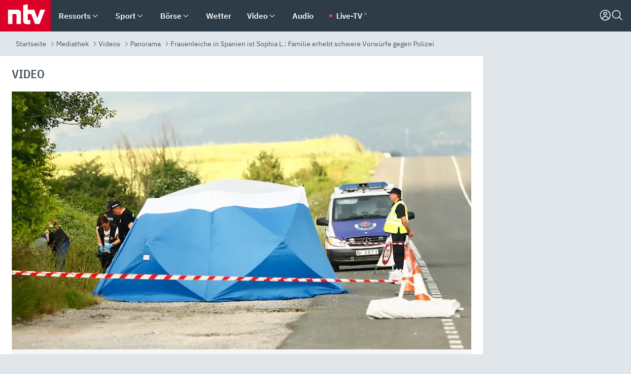

--- FILE ---
content_type: text/html; charset=utf-8
request_url: https://www.n-tv.de/mediathek/videos/panorama/Familie-erhebt-schwere-Vorwuerfe-gegen-Polizei-article20506061.html
body_size: 177175
content:
<!DOCTYPE html><html lang="de"><head><meta charSet="utf-8" data-next-head=""/><meta name="viewport" content="width=device-width, initial-scale=1" data-next-head=""/><title data-next-head="">Frauenleiche in Spanien ist Sophia L.: Familie erhebt schwere Vorwürfe gegen Polizei - ntv.de</title><meta http-equiv="Content-Security-Policy" content="upgrade-insecure-requests" data-next-head=""/><meta name="author" content="n-tv NACHRICHTEN" data-next-head=""/><meta name="copyright" content="ntv Nachrichten" data-next-head=""/><meta name="description" content="Mitte Juni verschwindet Sophia L. spurlos. Nun findet die spanische Polizei die Leiche der Tramperin in Nordspanien. Auch den mutmaßliche Mörder können die Beamten fassen. Die Familie der toten Studentin kritisiert unterdessen die Arbeit der deutschen Behörden scharf." data-next-head=""/><meta name="keywords" content="Mord und Totschlag, Polizei, Spanien" data-next-head=""/><meta name="apple-itunes-app" content="app-id=337056601, app-argument=https://www.n-tv.de/mediathek/videos/panorama/Familie-erhebt-schwere-Vorwuerfe-gegen-Polizei-article20506061.html" data-next-head=""/><meta name="robots" content="index, follow, noodp, noarchive, max-snippet:-1, max-image-preview:large, max-video-preview:-1" data-next-head=""/><meta name="news_keywords" content="Mord und Totschlag, Polizei, Spanien" data-next-head=""/><meta name="date" content="2018-06-30T11:16:36+02:00" data-next-head=""/><meta name="last-modified" content="2018-06-30T11:16:36+02:00" data-next-head=""/><meta property="article:hash" content="20506061" data-next-head=""/><meta property="ntv:kicker" content="Frauenleiche in Spanien ist Sophia L." data-next-head=""/><meta property="og:site_name" content="ntv.de" data-next-head=""/><meta property="og:type" content="article" data-next-head=""/><meta property="og:url" content="https://www.n-tv.de/mediathek/videos/panorama/Familie-erhebt-schwere-Vorwuerfe-gegen-Polizei-article20506061.html" data-next-head=""/><meta property="og:title" content="Familie erhebt schwere Vorwürfe gegen Polizei" data-next-head=""/><meta property="og:description" content="Mitte Juni verschwindet Sophia L. spurlos. Nun findet die spanische Polizei die Leiche der Tramperin in Nordspanien. Auch den mutmaßliche Mörder können die Beamten fassen. Die Familie der toten Studentin kritisiert unterdessen die Arbeit der deutschen Behörden scharf." data-next-head=""/><meta property="og:image" content="https://www.n-tv.de/img/3359630/1530357085/Img_16_9/1200/105867252.jpg" data-next-head=""/><meta property="twitter:card" content="photo" data-next-head=""/><meta property="twitter:site" content="@ntvde" data-next-head=""/><meta property="twitter:title" content="Frauenleiche in Spanien ist Sophia L.: Familie erhebt schwere Vorwürfe gegen Polizei" data-next-head=""/><meta property="twitter:image" content="https://www.n-tv.de/img/3359630/1530357085/Img_16_9/1200/105867252.jpg" data-next-head=""/><meta property="twitter:url" content="https://www.n-tv.de/mediathek/videos/panorama/Familie-erhebt-schwere-Vorwuerfe-gegen-Polizei-article20506061.html" data-next-head=""/><meta property="fb:page_id" content="126049165307" data-next-head=""/><meta property="fb:pages" content="126049165307" data-next-head=""/><meta property="fb:pages" content="316889911843737" data-next-head=""/><meta property="fb:pages" content="562044130636828" data-next-head=""/><meta property="fb:pages" content="185547961302" data-next-head=""/><meta property="fb:pages" content="395222497292915" data-next-head=""/><meta property="fb:pages" content="1523181867965006" data-next-head=""/><meta property="fb:pages" content="1043228319087008" data-next-head=""/><meta property="fb:pages" content="741781229203281" data-next-head=""/><meta property="fb:pages" content="407682426071619" data-next-head=""/><meta property="fb:pages" content="780034435493567" data-next-head=""/><meta property="fb:pages" content="643254482528275" data-next-head=""/><meta property="fb:pages" content="1837260013270512" data-next-head=""/><meta property="fb:pages" content="368231650215080" data-next-head=""/><meta property="fb:pages" content="120920144621255" data-next-head=""/><meta property="fb:pages" content="1413412578758102" data-next-head=""/><meta name="google-site-verification" content="txr0UkB7uF5BxzK_kM9zfhlh5vLdmFekG7LJ_BKwDfk" data-next-head=""/><meta name="pocket-site-verification" content="d8cc89af247ee1dabcbbd091d848a1" data-next-head=""/><meta name="p:domain_verify" content="29ffec94ca07d208e323392915ace209" data-next-head=""/><meta name="msvalidate.01" content="38C91D064B7E276791191C393B93EB23" data-next-head=""/><link rel="canonical" href="https://www.n-tv.de/mediathek/videos/panorama/Familie-erhebt-schwere-Vorwuerfe-gegen-Polizei-article20506061.html" data-next-head=""/><link rel="alternate" type="application/rss+xml" href="https://www.n-tv.de/mediathek/videos/panorama/rss" data-next-head=""/><link rel="alternate" href="android-app://de.lineas.lit.ntv.android/http/apps.n-tv.de/20506061?service=mobile" data-next-head=""/><link rel="shortcut icon" href="/favicon.ico" data-next-head=""/><link rel="apple-touch-icon-precomposed" sizes="144x144" href="/apple-touch-icon-144x144-precomposed.png" data-next-head=""/><link rel="apple-touch-icon-precomposed" sizes="114x114" href="/apple-touch-icon-114x114-precomposed.png" data-next-head=""/><link rel="apple-touch-icon-precomposed" sizes="72x72" href="/apple-touch-icon-72x72-precomposed.png" data-next-head=""/><link rel="apple-touch-icon-precomposed" href="/apple-touch-icon-57x57-precomposed.png" data-next-head=""/><link rel="publisher" href="https://plus.google.com/118398504470807896139" data-next-head=""/><link rel="preload" href="/_next/static/media/fddff1087a1c2d83-s.p.woff2" as="font" type="font/woff2" crossorigin="anonymous" data-next-font="size-adjust"/><link rel="preload" href="/_next/static/media/eced63159c168414-s.p.woff2" as="font" type="font/woff2" crossorigin="anonymous" data-next-font="size-adjust"/><link rel="preload" href="/_next/static/media/a6cb01422af61021-s.p.woff2" as="font" type="font/woff2" crossorigin="anonymous" data-next-font="size-adjust"/><link rel="preload" href="/_next/static/media/d6b236d59080f586-s.p.woff2" as="font" type="font/woff2" crossorigin="anonymous" data-next-font="size-adjust"/><link rel="preload" href="/_next/static/media/1c626168cca93b06-s.p.woff2" as="font" type="font/woff2" crossorigin="anonymous" data-next-font="size-adjust"/><link rel="preload" href="/_next/static/css/619668a7c5632b45.css" as="style"/><link rel="preload" href="/_next/static/css/54b286e04d222c64.css" as="style"/><link rel="preload" href="/_next/static/css/bd6519a5e89b6484.css" as="style"/><link rel="preload" href="/_next/static/css/a1652869840550b3.css" as="style"/><link rel="preload" href="/_next/static/css/06b47e2e02df66d2.css" as="style"/><link rel="preload" href="/_next/static/css/616a3bdb3deb1a06.css" as="style"/><link rel="preload" href="/_next/static/css/d84fa9443ecac233.css" as="style"/><link rel="preload" href="/_next/static/css/50cae09f11d7c87b.css" as="style"/><link rel="preload" href="/_next/static/css/41f2fd6014636f02.css" as="style"/><link rel="preload" href="/_next/static/css/4916aaa5355407e8.css" as="style"/><script type="application/ld+json" data-next-head="">{"@context":"http://schema.org","publisher":{"@type":"Organization","name":"ntv NACHRICHTEN","logo":{"@type":"ImageObject","url":"/logo.svg"}},"@type":"NewsArticle","mainEntityOfPage":{"@type":"WebPage","url":"https://www.n-tv.de/mediathek/videos/panorama/Familie-erhebt-schwere-Vorwuerfe-gegen-Polizei-article20506061.html"},"url":"https://www.n-tv.de/mediathek/videos/panorama/Familie-erhebt-schwere-Vorwuerfe-gegen-Polizei-article20506061.html","headline":"Frauenleiche in Spanien ist Sophia L.: Familie erhebt schwere Vorwürfe gegen Polizei","description":"Mitte Juni verschwindet Sophia L. spurlos. Nun findet die spanische Polizei die Leiche der Tramperin in Nordspanien. Auch den mutmaßliche Mörder können die Beamten fassen. Die Familie der toten Studentin kritisiert unterdessen die Arbeit der deutschen Behörden scharf.","image":[{"@type":"ImageObject","url":"https://www.n-tv.de/img/3359630/1530357085/Img_16_9/1200/105867252.webp","width":"1200","height":"676"},{"@type":"ImageObject","url":"https://www.n-tv.de/img/3359630/1530357085/Img_4_3/1200/105867252.webp","width":"1200","height":"900"},{"@type":"ImageObject","url":"https://www.n-tv.de/img/3359630/1530357085/Img_1_1/1200/105867252.webp","width":"1200","height":"1200"}],"datePublished":"2018-06-30T11:16:36+02:00","dateModified":"2018-06-30T11:16:36+02:00","author":{"@type":"Organization","name":"n-tv NACHRICHTEN","url":"https://www.n-tv.de"}}</script><script type="application/ld+json" data-next-head="">{"@context":"http://schema.org","@type":"BreadcrumbList","itemListElement":[{"item":{"name":"Startseite","@id":"https://www.n-tv.de/"},"@type":"ListItem","position":1},{"item":{"name":"Mediathek","@id":"https://www.n-tv.de/mediathek/"},"@type":"ListItem","position":2},{"item":{"name":"Videos","@id":"https://www.n-tv.de/mediathek/videos/"},"@type":"ListItem","position":3},{"item":{"name":"Panorama","@id":"https://www.n-tv.de/mediathek/videos/panorama/"},"@type":"ListItem","position":4},{"item":{"name":"Frauenleiche in Spanien ist Sophia L.: Familie erhebt schwere Vorwürfe gegen Polizei","@id":"https://www.n-tv.de/mediathek/videos/panorama/Familie-erhebt-schwere-Vorwuerfe-gegen-Polizei-article20506061.html"},"@type":"ListItem","position":5}]}</script><script type="application/ld+json" data-next-head="">{"@context":"http://schema.org","@type":"VideoObject","datePublished":"2018-06-30T11:16:36","uploadDate":"2018-06-30T11:16:36","name":"Frauenleiche in Spanien ist Sophia L. - Familie erhebt schwere Vorwürfe gegen Polizei - Video - ntv","description":"Mitte Juni verschwindet Sophia L. spurlos. Nun findet die spanische Polizei die Leiche der Tramperin in Nordspanien. Auch den mutmaßliche Mörder können die Beamten fassen. Die Familie der toten Studentin kritisiert unterdessen die Arbeit der deutschen Behörden scharf.","thumbnailUrl":"https://www.n-tv.de/img/3359630/1530357085/Img_16_9/400/105867252.webp","contentUrl":"https://bot-cf.n-tv.de/std/abr/2018/06/Sophia_L__MAZ__ok_180630105221-web6.mp4"}</script><script id="iab-stub" data-nscript="beforeInteractive">
				// IAB stub
 				!function () { var e = function () { var e, t = "__tcfapiLocator", a = [], n = window; for (; n;) { try { if (n.frames[t]) { e = n; break } } catch (e) { } if (n === window.top) break; n = n.parent } e || (!function e() { var a = n.document, r = !!n.frames[t]; if (!r) if (a.body) { var i = a.createElement("iframe"); i.style.cssText = "display:none", i.name = t, a.body.appendChild(i) } else setTimeout(e, 5); return !r }(), n.__tcfapi = function () { for (var e, t = arguments.length, n = new Array(t), r = 0; r < t; r++)n[r] = arguments[r]; if (!n.length) return a; if ("setGdprApplies" === n[0]) n.length > 3 && 2 === parseInt(n[1], 10) && "boolean" == typeof n[3] && (e = n[3], "function" == typeof n[2] && n[2]("set", !0)); else if ("ping" === n[0]) { var i = { gdprApplies: e, cmpLoaded: !1, cmpStatus: "stub" }; "function" == typeof n[2] && n[2](i) } else a.push(n) }, n.addEventListener("message", (function (e) { var t = "string" == typeof e.data, a = {}; try { a = t ? JSON.parse(e.data) : e.data } catch (e) { } var n = a.__tcfapiCall; n && window.__tcfapi(n.command, n.version, (function (a, r) { var i = { __tcfapiReturn: { returnValue: a, success: r, callId: n.callId } }; t && (i = JSON.stringify(i)), e.source.postMessage(i, "*") }), n.parameter) }), !1)) }; "undefined" != typeof module ? module.exports = e : e() }();
        window._sp_queue = [];
			</script><link rel="stylesheet" href="/_next/static/css/619668a7c5632b45.css" data-n-g=""/><link rel="stylesheet" href="/_next/static/css/54b286e04d222c64.css" data-n-p=""/><link rel="stylesheet" href="/_next/static/css/bd6519a5e89b6484.css"/><link rel="stylesheet" href="/_next/static/css/a1652869840550b3.css"/><link rel="stylesheet" href="/_next/static/css/06b47e2e02df66d2.css"/><link rel="stylesheet" href="/_next/static/css/616a3bdb3deb1a06.css"/><link rel="stylesheet" href="/_next/static/css/d84fa9443ecac233.css"/><link rel="stylesheet" href="/_next/static/css/50cae09f11d7c87b.css"/><link rel="stylesheet" href="/_next/static/css/41f2fd6014636f02.css"/><link rel="stylesheet" href="/_next/static/css/4916aaa5355407e8.css"/><noscript data-n-css=""></noscript><script defer="" noModule="" src="/_next/static/chunks/polyfills-42372ed130431b0a.js"></script><script id="webpush-lib" src="/webpush/webpush.js" defer="" data-nscript="beforeInteractive"></script><script id="iframeResizer" src="/iframeResizer.min.js" defer="" data-nscript="beforeInteractive"></script><script defer="" src="/_next/static/chunks/1229.024bf05f909c3e8c.js"></script><script defer="" src="/_next/static/chunks/544.09d7383b48abf164.js"></script><script defer="" src="/_next/static/chunks/7602.1a768611e82c58ea.js"></script><script defer="" src="/_next/static/chunks/6948.f00620bcc22244f2.js"></script><script defer="" src="/_next/static/chunks/4a5ac67e.8ec99f5aec25c799.js"></script><script defer="" src="/_next/static/chunks/5658.7b208e427d1fdfdb.js"></script><script defer="" src="/_next/static/chunks/7506.be4918e77f22183f.js"></script><script defer="" src="/_next/static/chunks/508.6fe9e668b4cbaa10.js"></script><script defer="" src="/_next/static/chunks/1656.c9e5265be15720de.js"></script><script defer="" src="/_next/static/chunks/2932.ab8742382caddc2b.js"></script><script defer="" src="/_next/static/chunks/9640.22388883922907d8.js"></script><script defer="" src="/_next/static/chunks/4047.211f9d02a136f691.js"></script><script src="/_next/static/chunks/webpack-43c950e08af41bb8.js" defer=""></script><script src="/_next/static/chunks/framework-77dff60c8c44585c.js" defer=""></script><script src="/_next/static/chunks/main-c369251bbc331e0f.js" defer=""></script><script src="/_next/static/chunks/pages/_app-6c933ac0eba21233.js" defer=""></script><script src="/_next/static/chunks/6786-0e33c00cc0c1d462.js" defer=""></script><script src="/_next/static/chunks/pages/%5B%5B...all%5D%5D-70f3ae4a35449e35.js" defer=""></script><script src="/_next/static/XxjquTk1VDyAcFE4esgie/_buildManifest.js" defer=""></script><script src="/_next/static/XxjquTk1VDyAcFE4esgie/_ssgManifest.js" defer=""></script><style id="__jsx-668642668">:root{--ibm-plex-sans:'IBMPlexSans', 'IBMPlexSans Fallback';--ibm-plex-sans-condensed:'IBMPlexSansCondensed', 'IBMPlexSansCondensed Fallback'}html{font-family:'IBMPlexSans', 'IBMPlexSans Fallback'}</style></head><body><link rel="preload" as="image" href="https://www.n-tv.de/img/3359630/1530357085/Img_16_9/920/image.webp"/><link rel="preload" as="image" href="/socialIcons/whatsapp.svg"/><link rel="preload" as="image" href="/socialIcons/google.svg"/><div id="__next"><header class="Header_header__MwWvM "><nav aria-label="Globale Navigation"><div class="Header_wrapper__PJAKW"><div class="Header_inner__PU1JS"><a href="/" class="Header_logo__V9h3K"><svg viewBox="0 0 1384 862" focusable="false" role="img" name="ntv Logo"><title>ntv</title><path id="TRAEGER_x5F_ROT" d="M0 0h1384v862H0z" style="clip-rule:evenodd;fill:rgb(220, 0, 40);fill-rule:evenodd"></path><g id="ntv_1_" transform="translate(-268.5,-109)"><g id="g3683"><path d="M747 375.3H486v390.1h122.2V492.8h83.3c17.1 0 25.9 8.4 25.9 26v246.6h122.2V468.1c0-54.9-37.7-92.8-92.6-92.8zm620.7-.2-81.2 233.4-81-233.4h-181.9V225.6l-122.2 24.2v425.3c0 58.9 36.6 95.6 95.8 95.6h99.5V656.3h-46.9c-15.7 0-26.1-5.8-26.1-27.2V492.9h95.3l106.4 272.9h122.7l152.3-390.7z" id="path3681" style="fill:rgb(255, 255, 255)"></path></g></g></svg></a><nav role="none" class="menu-desktop_header-menu__23xp2"><ul role="menu" aria-label="Hauptnavigation" class="menu-desktop_top__a3CQZ"><li class="menu-desktop_level0__YuC7o" tabindex="-1"><div class="menu-desktop_itemwrapper__8WzFL"><a tabindex="0" href="/ressorts/" target="_self" title="Ressorts" data-testid="menulink"><span class="Typography_text-default__P3otY Typography_weight-bold__uT6mq">Ressorts</span></a><button role="menuitem" aria-haspopup="menu" aria-expanded="false" aria-label="Untermenü für Ressorts" data-testid="menu-item-button"><svg viewBox="0 0 24 24" width="18" height="18" fill="currentColor" focusable="false" role="img" aria-hidden="true" data-testid="icon"><title></title><path d="M12.0004 17.9852L4.90039 10.8852L6.0004 9.78516L12.0004 15.7852L18.0004 9.78516L19.1004 10.8852L12.0004 17.9852Z"></path></svg></button></div><div class="menu-desktop_menu-ssr__HlR7r" aria-label="Ressorts Untermenü" role="menu"><ul><li><a href="/mediathek/bilderserien/" target="_self" title="Bilderserien">Bilderserien</a></li><li><a href="/politik/" target="_self" title="Politik">Politik</a><div aria-label="Politik Untermenü" role="menu"><ul><li><a href="/politik/" target="_self" title="Meldungen">Meldungen</a></li><li><a href="/politik/politik_kommentare/" target="_self" title="Kommentare">Kommentare</a></li><li><a href="/politik/politik_wieduwilts_woche/" target="_self" title="Wieduwilts Woche">Wieduwilts Woche</a></li></ul></div></li><li><a href="/wirtschaft/" target="_self" title="Wirtschaft">Wirtschaft</a><div aria-label="Wirtschaft Untermenü" role="menu"><ul><li><a href="/wirtschaft/" target="_self" title="Meldungen">Meldungen</a></li><li><a href="/wirtschaft/termine/" target="_self" title="Termine">Termine</a></li><li><a href="/wirtschaft/wirtschaft_startup/" target="_self" title="Startup">Startup</a></li></ul></div></li><li><a href="/boersenkurse/" target="_self" title="Börse">Börse</a><div aria-label="Börse Untermenü" role="menu"><ul><li><a href="/boersenkurse/Auf_einen_Blick/" target="_self" title="Auf einen Blick">Auf einen Blick</a></li><li><a href="/boersenkurse/aktien/" target="_self" title="Aktien &amp; Indizes">Aktien &amp; Indizes</a><div aria-label="Aktien &amp; Indizes Untermenü" role="menu"><ul><li><a href="/boersenkurse/indizes/dax-159096" target="_self" title="Dax">Dax</a></li><li><a href="/boersenkurse/indizes/tecdax-158375" target="_self" title="TecDax">TecDax</a></li><li><a href="/boersenkurse/indizes/mdax-159090" target="_self" title="MDax">MDax</a></li><li><a href="/boersenkurse/indizes/sdax-159191" target="_self" title="SDax">SDax</a></li><li><a href="/boersenkurse/indizes/gex-144687" target="_self" title="Gex">Gex</a></li><li><a href="/boersenkurse/indizes/hdax-159097" target="_self" title="HDax">HDax</a></li><li><a href="/boersenkurse/indizes/e-stoxx-50-159194" target="_self" title="EuroStoxx">EuroStoxx</a></li><li><a href="/boersenkurse/indizes/stoxx50-159196" target="_self" title="Stoxx50">Stoxx50</a></li><li><a href="/boersenkurse/indizes/infront-usa-industrial-9451139" target="_self" title="Dow Jones">Dow Jones</a></li><li><a href="/boersenkurse/indizes/nasdaq-100-149002" target="_self" title="Nasdaq">Nasdaq</a></li><li><a href="/boersenkurse/indizes/nikkei-148429" target="_self" title="Nikkei">Nikkei</a></li></ul></div></li><li><a href="/boersenkurse/devisen/" target="_self" title="Devisen">Devisen</a></li><li><a href="/boersenkurse/rohstoffe/" target="_self" title="Rohstoffe">Rohstoffe</a></li><li><a href="/boersenkurse/zertifikate/" target="_self" title="ntv Zertifikate">ntv Zertifikate</a></li><li><a href="/boersenkurse/fonds/" target="_self" title="ntv Fonds">ntv Fonds</a></li><li><a href="/boersenkurse/fonds_und_etf/" target="_self" title="Fonds &amp; ETF">Fonds &amp; ETF</a></li><li><a href="/boersenkurse/anleihen/" target="_self" title="Anleihen">Anleihen</a></li><li><a href="/boersenkurse/altersvorsorge/" target="_self" title="ntv Altersvorsorge">ntv Altersvorsorge</a></li><li><a href="/boersenkurse/Geldanlage-Check/" target="_self" title="ntv Geldanlage-Check">ntv Geldanlage-Check</a></li><li><a href="/wirtschaft/der_boersen_tag/" target="_self" title="Börsen-Tag - Archiv">Börsen-Tag - Archiv</a></li></ul></div></li><li><a href="/sport/" target="_self" title="Sport">Sport</a><div aria-label="Sport Untermenü" role="menu"><ul><li><a href="https://www.n-tv.de/sport/ergebnisse/heute-live" target="_self" title="Live-Kalender">Live-Kalender</a></li><li><a href="/sport/" target="_self" title="Meldungen">Meldungen</a></li><li><a href="/sport/fussball/" target="_self" title="Fußball">Fußball</a><div aria-label="Fußball Untermenü" role="menu"><ul><li><a href="/sport/fussball/fussball_kolumnen/" target="_self" title="Kolumnen">Kolumnen</a></li><li><a href="https://www.n-tv.de/sport/ergebnisse/fussball/bundesliga/spiele-und-ergebnisse/" target="_self" title="Bundesliga">Bundesliga</a></li><li><a href="https://www.n-tv.de/sport/ergebnisse/fussball/2-bundesliga/spiele-und-ergebnisse/" target="_self" title="2. Bundesliga">2. Bundesliga</a></li><li><a href="https://www.n-tv.de/sport/ergebnisse/fussball/3-liga/spiele-und-ergebnisse/" target="_self" title="3. Liga">3. Liga</a></li><li><a href="https://www.n-tv.de/sport/ergebnisse/fussball/dfb-pokal/spiele-und-ergebnisse/" target="_self" title="DFB-Pokal">DFB-Pokal</a></li><li><a href="https://www.n-tv.de/sport/ergebnisse/fussball/frauen-bundesliga/spiele-und-ergebnisse/" target="_self" title="Bundesliga der Frauen">Bundesliga der Frauen</a></li><li><a href="https://www.n-tv.de/sport/ergebnisse/fussball/uefa-champions-league/spiele-und-ergebnisse/" target="_self" title="Champions League">Champions League</a></li><li><a href="https://www.n-tv.de/sport/ergebnisse/fussball/uefa-europa-league/spiele-und-ergebnisse/" target="_self" title="Europa League">Europa League</a></li><li><a href="https://www.n-tv.de/sport/ergebnisse/fussball/co6395/europa-conference-league/spiele-und-ergebnisse/" target="_self" title="Europa Conference League">Europa Conference League</a></li><li><a href="https://www.n-tv.de/sport/ergebnisse/fussball/premier-league/spiele-und-ergebnisse/" target="_self" title="Premier League">Premier League</a></li><li><a href="https://www.n-tv.de/sport/ergebnisse/fussball/primera-division/spiele-und-ergebnisse/" target="_self" title="Primera Division">Primera Division</a></li><li><a href="https://www.n-tv.de/sport/ergebnisse/fussball/serie-a/spiele-und-ergebnisse/" target="_self" title="Serie A">Serie A</a></li><li><a href="https://www.n-tv.de/sport/ergebnisse/fussball/ligue-1/spiele-und-ergebnisse/" target="_self" title="Ligue 1">Ligue 1</a></li><li><a href="https://www.n-tv.de/sport/ergebnisse/fussball/nations-league-a/spiele-und-ergebnisse/" target="_self" title="Nations League">Nations League</a></li><li><a href="https://www.n-tv.de/sport/ergebnisse/fussball/wettbewerbe/" target="_self" title="Alle Wettbewerbe">Alle Wettbewerbe</a></li></ul></div></li><li><a href="https://www.n-tv.de/sport/ergebnisse/american-football/nfl/spiele-und-ergebnisse/" target="_self" title="NFL">NFL</a></li><li><a href="/sport/formel1/" target="_self" title="Motorsport">Motorsport</a></li><li><a href="https://www.n-tv.de/sport/ergebnisse/tennis/heute-live" target="_self" title="Tennis">Tennis</a></li><li><a href="https://www.n-tv.de/sport/ergebnisse/handball/" target="_self" title="Handball">Handball</a></li><li><a href="https://www.n-tv.de/sport/ergebnisse/basketball/wettbewerbe/" target="_self" title="Basketball">Basketball</a></li><li><a href="https://www.n-tv.de/sport/ergebnisse/eishockey/wettbewerbe/" target="_self" title="Eishockey">Eishockey</a></li><li><a href="/sport/mma/" target="_self" title="Mixed Martial Arts">Mixed Martial Arts</a></li><li><a href="/sport/der_sport_tag/" target="_self" title="Sport-Tag - Archiv">Sport-Tag - Archiv</a></li><li><a href="https://gutscheine.n-tv.de/" target="_self" title="Gutscheine">Gutscheine<span> Anzeige</span></a><div aria-label="Gutscheine Untermenü" role="menu"><ul><li><a href="https://gutscheine.n-tv.de/gutscheine/adidas-shop" target="_self" title="Adidas">Adidas</a></li><li><a href="https://gutscheine.n-tv.de/gutscheine/engelhorn" target="_self" title="Engelhorn">Engelhorn</a></li><li><a href="https://gutscheine.n-tv.de/gutscheine/vans" target="_self" title="Vans">Vans</a></li><li><a href="https://gutscheine.n-tv.de/gutscheine/sportscheck" target="_self" title="SportScheck">SportScheck</a></li><li><a href="https://gutscheine.n-tv.de/gutscheine/11teamsports" target="_self" title="11teamsports">11teamsports</a></li></ul></div></li></ul></div></li><li><a href="/panorama/" target="_self" title="Panorama">Panorama</a><div aria-label="Panorama Untermenü" role="menu"><ul><li><a href="/panorama/" target="_self" title="Meldungen">Meldungen</a></li></ul></div></li><li><a href="/leute/" target="_self" title="Unterhaltung">Unterhaltung</a><div aria-label="Unterhaltung Untermenü" role="menu"><ul><li><a href="/leute/" target="_self" title="Überblick">Überblick</a></li><li><a href="/leute/tv/" target="_self" title="TV">TV</a></li><li><a href="/leute/film/" target="_self" title="Filme und Serien">Filme und Serien</a></li><li><a href="/leute/musik/" target="_self" title="Musik">Musik</a></li><li><a href="/leute/buecher/" target="_self" title="Bücher">Bücher</a></li><li><a href="/leute/hoerbuecher/" target="_self" title="Hörbücher">Hörbücher</a></li><li><a href="/mediathek/bilderserien/unterhaltung/Schoenes-Wochenende-Cartoons-von-OL-article20772304.html" target="_self" title="Schönes Wochenende">Schönes Wochenende</a></li><li><a href="https://gutscheine.n-tv.de/" target="_blank" rel="noopener noreferrer noFollow" title="Gutscheine">Gutscheine<span> Anzeige</span></a><div aria-label="Gutscheine Untermenü" role="menu"><ul><li><a href="https://gutscheine.n-tv.de/gutscheine/amazon" target="_blank" rel="noopener noreferrer noFollow" title="Amazon">Amazon</a></li><li><a href="https://gutscheine.n-tv.de/gutscheine/thalia" target="_blank" rel="noopener noreferrer noFollow" title="Thalia">Thalia</a></li><li><a href="https://gutscheine.n-tv.de/gutscheine/buecher-de" target="_blank" rel="noopener noreferrer noFollow" title="buecher.de">buecher.de</a></li><li><a href="https://gutscheine.n-tv.de/gutscheine/saturn" target="_blank" rel="noopener noreferrer noFollow" title="Saturn">Saturn</a></li><li><a href="https://gutscheine.n-tv.de/gutscheine/mmoga" target="_blank" rel="noopener noreferrer noFollow" title="MMOGA">MMOGA</a></li></ul></div></li></ul></div></li><li><a href="/technik/" target="_self" title="Technik">Technik</a><div aria-label="Technik Untermenü" role="menu"><ul><li><a href="/technik/" target="_self" title="Meldungen">Meldungen</a></li><li><a href="https://www.n-tvspiele.de/" target="_self" rel="noFollow" title="Spiele">Spiele</a></li><li><a href="https://gutscheine.n-tv.de/" target="_blank" rel="noopener noreferrer noFollow" title="Gutscheine">Gutscheine<span> Anzeige</span></a><div aria-label="Gutscheine Untermenü" role="menu"><ul><li><a href="https://gutscheine.n-tv.de/gutscheine/notebooksbilliger" target="_blank" rel="noopener noreferrer noFollow" title="notebooksbilliger.de">notebooksbilliger.de</a></li><li><a href="https://gutscheine.n-tv.de/gutscheine/alternate" target="_blank" rel="noopener noreferrer noFollow" title="Alternate">Alternate</a></li><li><a href="https://gutscheine.n-tv.de/gutscheine/medion" target="_blank" rel="noopener noreferrer noFollow" title="MEDION">MEDION</a></li><li><a href="https://gutscheine.n-tv.de/gutscheine/dein-handyde" target="_blank" rel="noopener noreferrer noFollow" title="deinhandy.de">deinhandy.de</a></li><li><a href="https://gutscheine.n-tv.de/gutscheine/samsung" target="_blank" rel="noopener noreferrer noFollow" title="SAMSUNG">SAMSUNG</a></li></ul></div></li></ul></div></li><li><a href="/ratgeber/" target="_self" title="Ratgeber">Ratgeber</a><div aria-label="Ratgeber Untermenü" role="menu"><ul><li><a href="/ratgeber/" target="_self" title="Meldungen">Meldungen</a></li><li><a href="/ratgeber/ntv_Service/" target="_self" title="ntv Service">ntv Service</a></li><li><a href="/ratgeber/tests/" target="_self" title="Tests">Tests</a></li><li><a href="/ratgeber/vergleichsrechner/" target="_self" title="Vergleichsrechner">Vergleichsrechner</a></li><li><a href="https://www.n-tv.de/native/leben/Thema-Leben-article19986903.html?an=s:spezial_973714_ista_wtt-a:1-t:n" target="_blank" rel="noopener noreferrer noFollow" title="Smart Living">Smart Living</a></li></ul></div></li><li><a href="/produkt-check/" target="_self" title="Produkt-Check">Produkt-Check</a><div aria-label="Produkt-Check Untermenü" role="menu"><ul><li><a href="/produkt-check/kueche/" target="_self" title="Produkt-Check Küche">Produkt-Check Küche</a></li><li><a href="/produkt-check/technik/" target="_self" title="Produkt-Check Technik ">Produkt-Check Technik </a></li><li><a href="/produkt-check/sport-freizeit/" target="_self" title="Produkt-Check Sport &amp; Freizeit">Produkt-Check Sport &amp; Freizeit</a></li><li><a href="/produkt-check/beauty-gesundheit/" target="_self" title="Produkt-Check Beauty &amp; Gesundheit ">Produkt-Check Beauty &amp; Gesundheit </a></li><li><a href="/produkt-check/haushalt-garten/" target="_self" title="Produkt-Check Haushalt &amp; Garten">Produkt-Check Haushalt &amp; Garten</a></li></ul></div></li><li><a href="/wissen/" target="_self" title="Wissen">Wissen</a><div aria-label="Wissen Untermenü" role="menu"><ul><li><a href="/wissen/" target="_self" title="Meldungen">Meldungen</a></li><li><a href="/wissen/frageantwort/" target="_self" title="Frage &amp; Antwort">Frage &amp; Antwort</a></li><li><a href="/wissen/Fakten_und_Mythen/" target="_self" title="Fakten &amp; Mythen">Fakten &amp; Mythen</a></li><li><a href="/wissen/fundsache/" target="_self" title="Fundsache">Fundsache</a></li></ul></div></li><li><a href="/auto/" target="_self" title="Auto">Auto</a><div aria-label="Auto Untermenü" role="menu"><ul><li><a href="/auto/" target="_self" title="Meldungen">Meldungen</a></li><li><a href="/auto/auto_geschichte/" target="_self" title="Automobil-Geschichte">Automobil-Geschichte</a></li><li><a href="/auto/praxistest/" target="_self" title="Praxistest">Praxistest</a></li><li><a href="/auto/gebrauchte/" target="_self" title="Gebrauchte">Gebrauchte</a></li><li><a href="/auto/auto_funktioniert/" target="_self" title="Wie funktioniert ...?">Wie funktioniert ...?</a></li><li><a href="https://gutscheine.n-tv.de/" target="_blank" rel="noopener noreferrer noFollow" title="Gutscheine">Gutscheine<span> Anzeige</span></a><div aria-label="Gutscheine Untermenü" role="menu"><ul><li><a href="https://gutscheine.n-tv.de/gutscheine/kfzteile24" target="_blank" rel="noopener noreferrer noFollow" title="kfzteile24">kfzteile24</a></li><li><a href="https://gutscheine.n-tv.de/gutscheine/atu" target="_blank" rel="noopener noreferrer noFollow" title="A.T.U">A.T.U</a></li><li><a href="https://gutscheine.n-tv.de/gutscheine/reifendirekt" target="_blank" rel="noopener noreferrer noFollow" title="Reifendirekt">Reifendirekt</a></li><li><a href="https://gutscheine.n-tv.de/gutscheine/sixt" target="_blank" rel="noopener noreferrer noFollow" title="Sixt">Sixt</a></li><li><a href="https://gutscheine.n-tv.de/gutscheine/tirendo" target="_blank" rel="noopener noreferrer noFollow" title="Tirendo">Tirendo</a></li></ul></div></li><li><a href="https://autoleasing.n-tv.de/" target="_blank" rel="noopener noreferrer noFollow" title="Autoleasing">Autoleasing</a></li></ul></div></li><li><a href="/shopping-und-service/" target="_self" title="Shopping &amp; Service">Shopping &amp; Service</a><div aria-label="Shopping &amp; Service Untermenü" role="menu"><ul><li><a href="https://autoleasing.n-tv.de/" target="_self" title="Autoleasing">Autoleasing</a></li><li><a href="https://www.n-tv.de/broker-vergleich/" target="_self" title="Broker-Vergleich">Broker-Vergleich</a></li><li><a href="https://www.n-tv.de/casino-vergleich/" target="_self" title="Online Casino Vergleich">Online Casino Vergleich</a></li><li><a href="https://www.n-tv.de/sportwetten/" target="_self" title="Sportwetten">Sportwetten</a></li><li><a href="https://www.n-tv.de/energieeffizientes-wohnen/" target="_self" title="Energieeffizientes Wohnen">Energieeffizientes Wohnen</a></li><li><a href="https://gutscheine.n-tv.de/" target="_self" title="Gutscheine">Gutscheine<span> Anzeige</span></a></li><li><a href="https://www.n-tv.de/webtools-im-vergleich/" target="_self" title="Webtools im Vergleich">Webtools im Vergleich</a></li><li><a href="https://www.n-tv.de/online-sprachschule/" target="_self" title="Online Sprachschule">Online Sprachschule</a></li><li><a href="https://www.n-tv.de/vergleich/" target="_self" title="Produktvergleiche">Produktvergleiche</a></li><li><a href="https://unternehmen.n-tv.de/" target="_self" title="Unternehmen">Unternehmen<span> Anzeige</span></a></li><li><a href="https://www.n-tv.de/ratgeber/vergleichsrechner/" target="_self" title="Vergleichsrechner">Vergleichsrechner</a></li><li><a href="https://www.n-tv.de/kreditvergleich/" target="_self" title="Kreditvergleich">Kreditvergleich</a></li><li><a href="https://www.n-tv.de/wettanbieter-vergleich/" target="_self" title="Wettanbieter Vergleich">Wettanbieter Vergleich</a></li><li><a href="https://www.n-tv.de/geschaeftskonto-vergleich/" target="_blank" rel="noopener noreferrer" title="Geschäftskonto Vergleich">Geschäftskonto Vergleich</a></li></ul></div></li><li><a href="/infografik/" target="_self" title="Infografik">Infografik</a></li><li><a href="/regionales/" target="_self" title="Regionales">Regionales</a><div aria-label="Regionales Untermenü" role="menu"><ul><li><a href="/regionales/baden-wuerttemberg/" target="_self" title="Baden-Württemberg">Baden-Württemberg</a></li><li><a href="/regionales/bayern/" target="_self" title="Bayern">Bayern</a></li><li><a href="/regionales/berlin-und-brandenburg/" target="_self" title="Berlin &amp; Brandenburg">Berlin &amp; Brandenburg</a></li><li><a href="/regionales/hamburg-und-schleswig-holstein/" target="_self" title="Hamburg &amp; Schleswig-Holstein">Hamburg &amp; Schleswig-Holstein</a></li><li><a href="/regionales/hessen/" target="_self" title="Hessen">Hessen</a></li><li><a href="/regionales/mecklenburg-vorpommern/" target="_self" title="Mecklenburg-Vorpommern">Mecklenburg-Vorpommern</a></li><li><a href="/regionales/niedersachsen-und-bremen/" target="_self" title="Niedersachsen &amp; Bremen">Niedersachsen &amp; Bremen</a></li><li><a href="/regionales/nordrhein-westfalen/" target="_self" title="Nordrhein-Westfalen">Nordrhein-Westfalen</a></li><li><a href="/regionales/rheinland-pfalz-und-saarland/" target="_self" title="Rheinland-Pfalz &amp; Saarland">Rheinland-Pfalz &amp; Saarland</a></li><li><a href="/regionales/sachsen/" target="_self" title="Sachsen">Sachsen</a></li><li><a href="/regionales/sachsen-anhalt/" target="_self" title="Sachsen-Anhalt">Sachsen-Anhalt</a></li><li><a href="/regionales/thueringen/" target="_self" title="Thüringen">Thüringen</a></li></ul></div></li><li><a href="/der_tag/alle_tage/" target="_self" title="Alle Tage">Alle Tage</a><div aria-label="Alle Tage Untermenü" role="menu"><ul><li><a href="/der_tag/" target="_self" title="Der Tag - Archiv">Der Tag - Archiv</a></li><li><a href="/wirtschaft/der_boersen_tag/" target="_self" title="Der Börsen-Tag - Archiv">Der Börsen-Tag - Archiv</a></li><li><a href="/sport/der_sport_tag/" target="_self" title="Der Sport-Tag - Archiv">Der Sport-Tag - Archiv</a></li></ul></div></li><li><a href="https://lotto.n-tv.de/" target="_blank" rel="noopener noreferrer noFollow" title="Lotto spielen">Lotto spielen<span> Anzeige</span></a></li></ul></div></li><li class="menu-desktop_level0__YuC7o" tabindex="-1"><div class="menu-desktop_itemwrapper__8WzFL"><a tabindex="0" href="/sport/" target="_self" title="Sport" data-testid="menulink"><span class="Typography_text-default__P3otY Typography_weight-bold__uT6mq">Sport</span></a><button role="menuitem" aria-haspopup="menu" aria-expanded="false" aria-label="Untermenü für Sport" data-testid="menu-item-button"><svg viewBox="0 0 24 24" width="18" height="18" fill="currentColor" focusable="false" role="img" aria-hidden="true" data-testid="icon"><title></title><path d="M12.0004 17.9852L4.90039 10.8852L6.0004 9.78516L12.0004 15.7852L18.0004 9.78516L19.1004 10.8852L12.0004 17.9852Z"></path></svg></button></div><div class="menu-desktop_menu-ssr__HlR7r" aria-label="Sport Untermenü" role="menu"><ul><li><a href="https://www.n-tv.de/sport/ergebnisse/heute-live" target="_self" title="Live-Kalender">Live-Kalender</a></li><li><a href="/sport/" target="_self" title="Meldungen">Meldungen</a></li><li><a href="/sport/fussball/" target="_self" title="Fußball">Fußball</a><div aria-label="Fußball Untermenü" role="menu"><ul><li><a href="/sport/fussball/fussball_kolumnen/" target="_self" title="Kolumnen">Kolumnen</a><div aria-label="Kolumnen Untermenü" role="menu"><ul><li><a href="/sport/fussball/redelings_nachspielzeit/" target="_self" title="Redelings Nachspielzeit">Redelings Nachspielzeit</a></li></ul></div></li><li><a href="https://www.n-tv.de/sport/ergebnisse/fussball/bundesliga/spiele-und-ergebnisse/" target="_self" title="Bundesliga">Bundesliga</a></li><li><a href="https://www.n-tv.de/sport/ergebnisse/fussball/2-bundesliga/spiele-und-ergebnisse/" target="_self" title="2. Bundesliga">2. Bundesliga</a></li><li><a href="https://www.n-tv.de/sport/ergebnisse/fussball/3-liga/spiele-und-ergebnisse/" target="_self" title="3. Liga">3. Liga</a></li><li><a href="https://www.n-tv.de/sport/ergebnisse/fussball/dfb-pokal/spiele-und-ergebnisse/" target="_self" title="DFB-Pokal">DFB-Pokal</a></li><li><a href="https://www.n-tv.de/sport/ergebnisse/fussball/frauen-bundesliga/spiele-und-ergebnisse/" target="_self" title="Bundesliga der Frauen">Bundesliga der Frauen</a></li><li><a href="https://www.n-tv.de/sport/ergebnisse/fussball/uefa-champions-league/spiele-und-ergebnisse/" target="_self" title="Champions League">Champions League</a></li><li><a href="https://www.n-tv.de/sport/ergebnisse/fussball/uefa-europa-league/spiele-und-ergebnisse/" target="_self" title="Europa League">Europa League</a></li><li><a href="https://www.n-tv.de/sport/ergebnisse/fussball/co6395/europa-conference-league/spiele-und-ergebnisse/" target="_self" title="Europa Conference League">Europa Conference League</a></li><li><a href="https://www.n-tv.de/sport/ergebnisse/fussball/premier-league/spiele-und-ergebnisse/" target="_self" title="Premier League">Premier League</a></li><li><a href="https://www.n-tv.de/sport/ergebnisse/fussball/primera-division/spiele-und-ergebnisse/" target="_self" title="La Liga">La Liga</a></li><li><a href="https://www.n-tv.de/sport/ergebnisse/fussball/serie-a/spiele-und-ergebnisse/" target="_self" title="Serie A">Serie A</a></li><li><a href="https://www.n-tv.de/sport/ergebnisse/fussball/ligue-1/spiele-und-ergebnisse/" target="_self" title="Ligue 1">Ligue 1</a></li><li><a href="https://www.n-tv.de/sport/ergebnisse/fussball/nations-league-a/spiele-und-ergebnisse/" target="_self" title="Nations League">Nations League</a></li><li><a href="https://www.n-tv.de/sport/ergebnisse/fussball/wettbewerbe/" target="_self" title="Alle Wettbewerbe">Alle Wettbewerbe</a></li></ul></div></li><li><a href="https://www.n-tv.de/sport/ergebnisse/american-football/nfl/spiele-und-ergebnisse/" target="_self" title="NFL">NFL</a></li><li><a href="/sport/formel1/" target="_self" title="Motorsport">Motorsport</a><div aria-label="Motorsport Untermenü" role="menu"><ul><li><a href="https://www.n-tv.de/sport/ergebnisse/motorsport/formel-1/kalender/" target="_self" title="Formel 1: Ticker">Formel 1: Ticker</a></li><li><a href="/sport/Porsche_Carrera_Cup/" target="_self" title="Porsche Carrera Cup">Porsche Carrera Cup<span> Anzeige</span></a></li><li><a href="/sport/Deutsche_Rallye_Meisterschaft/" target="_self" title="Deutsche Rally Meisterschaft">Deutsche Rally Meisterschaft<span> Anzeige</span></a></li></ul></div></li><li><a href="https://www.n-tv.de/sport/ergebnisse/tennis/heute-live" target="_self" title="Tennis">Tennis</a></li><li><a href="https://www.n-tv.de/sport/ergebnisse/handball/" target="_self" title="Handball">Handball</a></li><li><a href="https://www.n-tv.de/sport/ergebnisse/basketball/wettbewerbe/" target="_self" title="Basketball">Basketball</a></li><li><a href="https://www.n-tv.de/sport/ergebnisse/eishockey/wettbewerbe/" target="_self" title="Eishockey">Eishockey</a></li><li><a href="/sport/mma/" target="_self" title="Mixed Martial Arts">Mixed Martial Arts</a></li><li><a href="/sport/der_sport_tag/" target="_self" title="Sport-Tag - Archiv">Sport-Tag - Archiv</a></li></ul></div></li><li class="menu-desktop_level0__YuC7o" tabindex="-1"><div class="menu-desktop_itemwrapper__8WzFL"><a tabindex="0" href="/boersenkurse/" target="_self" title="Börse" data-testid="menulink"><span class="Typography_text-default__P3otY Typography_weight-bold__uT6mq">Börse</span></a><button role="menuitem" aria-haspopup="menu" aria-expanded="false" aria-label="Untermenü für Börse" data-testid="menu-item-button"><svg viewBox="0 0 24 24" width="18" height="18" fill="currentColor" focusable="false" role="img" aria-hidden="true" data-testid="icon"><title></title><path d="M12.0004 17.9852L4.90039 10.8852L6.0004 9.78516L12.0004 15.7852L18.0004 9.78516L19.1004 10.8852L12.0004 17.9852Z"></path></svg></button></div><div class="menu-desktop_menu-ssr__HlR7r" aria-label="Börse Untermenü" role="menu"><ul><li><a href="/boersenkurse/Auf_einen_Blick/" target="_self" title="Auf einen Blick">Auf einen Blick</a></li><li><a href="/boersenkurse/aktien/" target="_self" title="Aktien und Indizes">Aktien und Indizes</a><div aria-label="Aktien und Indizes Untermenü" role="menu"><ul><li><a href="/boersenkurse/indizes/dax-159096" target="_self" title="Dax">Dax</a></li><li><a href="/boersenkurse/indizes/tecdax-158375" target="_self" title="TecDax">TecDax</a></li><li><a href="/boersenkurse/indizes/mdax-159090" target="_self" title="MDax">MDax</a></li><li><a href="/boersenkurse/indizes/sdax-159191" target="_self" title="SDax">SDax</a></li><li><a href="/boersenkurse/indizes/gex-144687" target="_self" title="Gex">Gex</a></li><li><a href="/boersenkurse/indizes/hdax-159097" target="_self" title="HDax">HDax</a></li><li><a href="/boersenkurse/indizes/e-stoxx-50-159194" target="_self" title="EuroStoxx">EuroStoxx</a></li><li><a href="/boersenkurse/indizes/stoxx50-159196" target="_self" title="Stoxx50">Stoxx50</a></li><li><a href="/boersenkurse/indizes/infront-usa-industrial-9451139" target="_self" title="Dow Jones">Dow Jones</a></li><li><a href="/boersenkurse/indizes/nasdaq-100-149002" target="_self" title="Nasdaq">Nasdaq</a></li><li><a href="/boersenkurse/indizes/nikkei-148429" target="_self" title="Nikkei">Nikkei</a></li></ul></div></li><li><a href="/boersenkurse/devisen/" target="_self" title="Devisen">Devisen</a></li><li><a href="/boersenkurse/rohstoffe/" target="_self" title="Rohstoffe">Rohstoffe</a></li><li><a href="/boersenkurse/zertifikate/" target="_self" title="ntv Zertifikate">ntv Zertifikate</a></li><li><a href="/boersenkurse/fonds/" target="_self" title="ntv Fonds">ntv Fonds</a></li><li><a href="/boersenkurse/fonds_und_etf/" target="_self" title="Fonds &amp; ETF">Fonds &amp; ETF</a></li><li><a href="/boersenkurse/anleihen/" target="_self" title="Anleihen">Anleihen</a></li><li><a href="/boersenkurse/Geldanlage-Check/" target="_self" title="ntv Geldanlage-Check">ntv Geldanlage-Check</a></li><li><a href="/wirtschaft/der_boersen_tag/" target="_self" title="Börsen-Tag - Archiv">Börsen-Tag - Archiv</a></li></ul></div></li><li class="menu-desktop_level0__YuC7o" tabindex="-1"><div class="menu-desktop_itemwrapper__8WzFL"><a tabindex="0" href="/wetter/" target="_self" title="Wetter" data-testid="menulink"><span class="Typography_text-default__P3otY Typography_weight-bold__uT6mq">Wetter</span></a></div></li><li class="menu-desktop_level0__YuC7o" tabindex="-1"><div class="menu-desktop_itemwrapper__8WzFL"><a tabindex="0" href="/mediathek/videos/" target="_self" title="Video" data-testid="menulink"><span class="Typography_text-default__P3otY Typography_weight-bold__uT6mq">Video</span></a><button role="menuitem" aria-haspopup="menu" aria-expanded="false" aria-label="Untermenü für Video" data-testid="menu-item-button"><svg viewBox="0 0 24 24" width="18" height="18" fill="currentColor" focusable="false" role="img" aria-hidden="true" data-testid="icon"><title></title><path d="M12.0004 17.9852L4.90039 10.8852L6.0004 9.78516L12.0004 15.7852L18.0004 9.78516L19.1004 10.8852L12.0004 17.9852Z"></path></svg></button></div><div class="menu-desktop_menu-ssr__HlR7r" aria-label="Video Untermenü" role="menu"><ul><li><a href="/mediathek/videos/" target="_self" title="Top Videos">Top Videos</a></li><li><a href="/mediathek/videos/politik/" target="_self" title="Politik">Politik</a></li><li><a href="/mediathek/videos/wirtschaft/" target="_self" title="Wirtschaft">Wirtschaft</a></li><li><a href="/mediathek/videos/boerse/" target="_self" title="Börse">Börse</a></li><li><a href="/mediathek/videos/sport/" target="_self" title="Sport">Sport</a></li><li><a href="/mediathek/videos/panorama/" target="_self" title="Panorama">Panorama</a></li><li><a href="/mediathek/videos/unterhaltung/" target="_self" title="Unterhaltung">Unterhaltung</a></li><li><a href="/mediathek/videos/technik/" target="_self" title="Technik">Technik</a></li><li><a href="/mediathek/videos/ratgeber/" target="_self" title="Ratgeber">Ratgeber</a></li><li><a href="/mediathek/videos/wissen/" target="_self" title="Wissen">Wissen</a></li><li><a href="/mediathek/videos/auto/" target="_self" title="Auto">Auto</a></li><li><a href="/mediathek/videos/Dokumentationen/" target="_self" title="Dokumentationen">Dokumentationen</a></li></ul></div></li><li class="menu-desktop_level0__YuC7o" tabindex="-1"><div class="menu-desktop_itemwrapper__8WzFL"><a tabindex="0" href="/mediathek/audio/" target="_self" title="Audio" data-testid="menulink"><span class="Typography_text-default__P3otY Typography_weight-bold__uT6mq">Audio</span></a></div></li><li class="menu-desktop_level0__YuC7o menu-desktop_live__wsZ7i" tabindex="-1"><div class="menu-desktop_itemwrapper__8WzFL"><a tabindex="0" href="https://www.n-tv.de/mediathek/livestream/24-Stunden-ntv-Livestream-article9511936.html" target="_self" title="Live-TV" class="MenuLink_link__wNuth"><span class="Typography_text-default__P3otY Typography_weight-bold__uT6mq">Live-TV</span><svg viewBox="0 0 24 24" width="24" height="24" fill="currentColor" focusable="false" role="img" aria-hidden="true" data-testid="icon"><title></title><path d="M4.295 1.25v1.523h11.856L1.25 17.674l1.076 1.076L17.227 3.849v11.856h1.523V1.25z"></path></svg></a></div></li></ul><div class="menu-desktop_menu-ssr__HlR7r"><span><a href="/thema/" title="Aktuelle Themen">Aktuelle Themen:</a> </span><a href="https://www.n-tv.de/thema/donald-trump" title="Donald Trump">Donald Trump</a><a href="https://www.n-tv.de/thema/iran" title="Iran">Iran</a><a href="https://www.n-tv.de/thema/groenland" title="Grönland">Grönland</a><a href="https://www.n-tv.de/thema/angriff-auf-die-ukraine" title="Krieg in der Ukraine">Krieg in der Ukraine</a></div><div class="menu-desktop_icons__RqeKG"><a href="/mediathek/tv/" class="menu-desktop_live__wsZ7i"><span class="Typography_text-default__P3otY Typography_weight-bold__uT6mq">Live-TV</span></a><button title="Anmelden"><svg viewBox="0 0 24 24" width="24" height="24" fill="currentColor" focusable="false" role="img" data-testid="icon"><title>Anmelden</title><path d="M1 11.8C1 5.8 5.8 1 11.8 1C17.7 1 22.6 5.8 22.6 11.8C22.6 17.8 17.8 22.6 11.8 22.6C5.8 22.6 1 17.8 1 11.8ZM11.8 15.2C7.4 15.2 6.9 18.3 6.8 19.5C8.2 20.5 10 21 11.8 21C13.6 21 15.4 20.4 16.8 19.5C16.7 18.2 16.2 15.2 11.8 15.2ZM11.7 13.7C15.8 13.7 17.6 16 18.1 18.4C19.9 16.8 21 14.4 21 11.8C21 6.6 16.7 2.5 11.6 2.5C6.5 2.5 2.4 6.6 2.4 11.7C2.4 14.3 3.5 16.7 5.3 18.4C5.8 16 7.6 13.7 11.7 13.7ZM8 8.8C8 6.7 9.7 5 11.8 5C13.8 5 15.6 6.7 15.6 8.8C15.6 10.9 13.9 12.6 11.8 12.6C9.7 12.6 8 10.9 8 8.8ZM9.6 8.8C9.6 10 10.6 11 11.8 11C13 11 14 10 14 8.8C14 7.6 13 6.6 11.8 6.6C10.6 6.6 9.6 7.6 9.6 8.8Z"></path></svg></button><button aria-label="Suche" tabindex="0"><svg viewBox="0 0 24 24" width="24" height="24" fill="currentColor" focusable="false" role="img" data-testid="icon"><title>Suche</title><path d="M22.5002 21.4996L16.7002 15.6996C17.9002 14.1996 18.7002 12.2996 18.7002 10.1996C18.7002 5.49961 14.9002 1.59961 10.2002 1.59961C5.5002 1.59961 1.7002 5.39961 1.7002 10.1996C1.7002 14.8996 5.5002 18.6996 10.2002 18.6996C12.3002 18.6996 14.2002 17.8996 15.7002 16.6996L21.5002 22.4996L22.5002 21.4996ZM3.2002 10.1996C3.2002 6.29961 6.4002 3.09961 10.2002 3.09961C14.0002 3.09961 17.2002 6.29961 17.2002 10.1996C17.2002 14.0996 14.0002 17.1996 10.2002 17.1996C6.4002 17.1996 3.2002 14.0996 3.2002 10.1996Z"></path></svg></button><button class="menu-desktop_menu__ZqRM6" aria-label="Menü"><svg viewBox="0 0 24 24" width="24" height="24" fill="currentColor" focusable="false" role="img" data-testid="icon"><title>Menü</title><path d="M22.7002 5.2998H1.2002V6.7998H22.7002V5.2998ZM22.7002 17.2998H1.2002V18.7998H22.7002V17.2998ZM1.2002 11.2998H22.7002V12.7998H1.2002V11.2998Z"></path></svg></button></div></nav></div></div></nav></header><nav class="widget-breadcrumb-default_breadcrumb__3yAlD"><span class="Typography_text-s__wu_cm Typography_weight-normal__pqUbH Typography_color-darkgrey__sZEnP"><a href="https://www.n-tv.de/">Startseite</a></span><span class="Typography_text-s__wu_cm Typography_weight-normal__pqUbH Typography_color-darkgrey__sZEnP"><a href="https://www.n-tv.de/mediathek/">Mediathek</a></span><span class="Typography_text-s__wu_cm Typography_weight-normal__pqUbH Typography_color-darkgrey__sZEnP"><a href="https://www.n-tv.de/mediathek/videos/">Videos</a></span><span class="Typography_text-s__wu_cm Typography_weight-normal__pqUbH Typography_color-darkgrey__sZEnP"><a href="https://www.n-tv.de/mediathek/videos/panorama/">Panorama</a></span><h1 class="Typography_text-s__wu_cm Typography_weight-normal__pqUbH Typography_color-darkgrey__sZEnP">Frauenleiche in Spanien ist Sophia L.: Familie erhebt schwere Vorwürfe gegen Polizei</h1></nav><div class="pages_container__6T2oZ"><div><div class="Ada_wrapper__oSS_a Ada_skyscraper-2__AYpMw"><div class="gujAd" id="skyscraper_2"></div></div></div><main class="pages_main__VOCVA"><article class="article-index_article__eW6Sw"><div class="Title_title__MZ67h" title="Video"><span class="Typography_text-xxl__3lfBu Typography_weight-bold__uT6mq Typography_color-darkgrey__sZEnP">Video</span></div><div class="widget-video-default_video__5hLXO"><div class="widget-video-default_player__4zGef"><div><div><div><div class="VideoPlayer_wrapper__HUDCI"><img src="https://www.n-tv.de/img/3359630/1530357085/Img_16_9/920/image.webp" alt="Video poster"/><div class="VideoPlayer_container__u7W0b"><video preload="none" width="100%" poster="https://www.n-tv.de/img/3359630/1530357085/Img_16_9/920/image.webp" controls=""><source src="https://streaming.n-tv.de/proxy/abr/2018/06/Sophia_L__MAZ__ok_180630105221-prog.ism/.mp4?filter=(trackName==&quot;video-web6&quot;||trackName==&quot;audio-web6&quot;)" id="mp4" type="video/mp4"/><source src="https://streaming.n-tv.de/proxy/abr/2018/06/Sophia_L__MAZ__ok_180630105221-abr.ism/.m3u8" id="m3u8" type="application/vnd.apple.mpegURL"/><track default="" kind="captions" srcLang="de"/></video></div></div></div></div></div><div class="widget-video-default_caption__8AIs4"><div><span class="Typography_text-default__P3otY Typography_weight-bold__uT6mq">ntv ohne Werbung?</span><span class="Typography_text-default__P3otY Typography_weight-normal__pqUbH">Jetzt mit dem ntv PUR-Abo: Im 1. Monat kostenlos testen, danach ab 2,99 EUR / Monat.</span></div><a href="https://shop.n-tv.de/de_DE/ntv-pur-abo/4000022.html?onwewe=0605" target="_blank"><button class="button primary">Ihr PUR-Abo auswählen</button></a></div></div><div class="widget-video-default_intro__FZc8P"><h2 class="widget-video-default_title__Ikusk"><span class="Typography_text-s__wu_cm Typography_weight-bold__uT6mq Typography_color-red__TcVLo">Frauenleiche in Spanien ist Sophia L.</span><span class="Typography_text-xxxl__FMHtv Typography_weight-bold__uT6mq">Familie erhebt schwere Vorwürfe gegen Polizei</span></h2><span class="Typography_text-xs__Hgkfb Typography_weight-normal__pqUbH Typography_color-grey__UBTia">30.06.2018, 11:16<!-- --> Uhr</span><p class="Typography_text-m__XI0da Typography_weight-normal__pqUbH">Mitte Juni verschwindet Sophia L. spurlos. Nun findet die spanische Polizei die Leiche der Tramperin in Nordspanien. Auch den mutmaßliche Mörder können die Beamten fassen. Die Familie der toten Studentin kritisiert unterdessen die Arbeit der deutschen Behörden scharf.</p></div><div class="ArticleShare_share__tS1mE"><div class="ArticleShare_share-items___DaDy"><div class="ShareElements_elements__InC3o"><a href="https://www.facebook.com/share.php?u=https://www.n-tv.de/mediathek/videos/panorama/Familie-erhebt-schwere-Vorwuerfe-gegen-Polizei-article20506061.html" title="Facebook" target="_blank"><svg class="ShareElements_icon__yvCyW" viewBox="0 0 24 24" width="24" height="24" fill="currentColor" focusable="false" role="img" aria-hidden="true" data-testid="icon"><title></title><path d="M14.4002 22.7998H9.0002V14.3998H5.7002V9.1998H9.0002V6.8998C9.0002 6.6998 9.0002 4.5998 10.6002 2.9998C11.7002 1.8998 13.3002 1.2998 15.3002 1.2998C16.1002 1.2998 16.9002 1.3998 17.7002 1.4998L18.3002 1.59981V6.3998H16.1002C15.6002 6.3998 14.9002 6.49981 14.7002 6.59981H14.6002C14.4002 6.79981 14.4002 6.7998 14.4002 6.8998V9.1998H18.2002L17.6002 14.3998H14.3002V22.7998H14.4002ZM10.5002 21.2998H12.9002V12.8998H16.3002L16.5002 10.6998H12.8002V6.8998C12.8002 6.0998 13.3002 5.5998 13.6002 5.3998L13.7002 5.2998C14.0002 4.9998 14.8002 4.7998 16.0002 4.7998H16.8002V2.7998C16.3002 2.6998 15.7002 2.6998 15.2002 2.6998C13.6002 2.6998 12.4002 3.0998 11.6002 3.8998C10.4002 5.0998 10.5002 6.6998 10.5002 6.6998V10.4998H7.2002V12.6998H10.5002V21.2998Z"></path></svg><span class="Typography_text-default__P3otY Typography_weight-normal__pqUbH">Facebook</span></a><a href="https://twitter.com/share?url=https://www.n-tv.de/mediathek/videos/panorama/Familie-erhebt-schwere-Vorwuerfe-gegen-Polizei-article20506061.html" title="X" target="_blank"><svg class="ShareElements_icon__yvCyW" viewBox="0 0 24 24" width="24" height="24" fill="currentColor" focusable="false" role="img" aria-hidden="true" data-testid="icon"><title></title><path fill-rule="evenodd" d="M2.83089 1H0.999332L2.05034 2.5L9.48456 13.1101L0.878418 23.0001H2.86062L10.3687 14.372L16.4141 23H21.0469H22.8784L21.8274 21.5L13.9496 10.2568L22.0048 1H20.0226L13.0655 8.99497L7.46361 1H2.83089ZM12.9334 11.4205L6.68305 2.5H3.8819L17.1947 21.5H19.9958L12.935 11.4228L12.9334 11.4246V11.4205Z"></path></svg><span class="Typography_text-default__P3otY Typography_weight-normal__pqUbH">X</span></a><a href="https://wa.me/?text=Familie%20erhebt%20schwere%20Vorw%C3%BCrfe%20gegen%20Polizei%20https%3A%2F%2Fwww.n-tv.de%2Fmediathek%2Fvideos%2Fpanorama%2FFamilie-erhebt-schwere-Vorwuerfe-gegen-Polizei-article20506061.html" title="WhatsApp" target="_blank" class="ShareElements_whatsapp__TDmo0"><svg class="ShareElements_icon__yvCyW" viewBox="0 0 24 24" width="24" height="24" fill="currentColor" focusable="false" role="img" aria-hidden="true" data-testid="icon"><title></title><path d="M12.627 0.260742C18.6886 0.260968 23.7393 5.19768 23.7393 11.374C23.7392 17.4357 18.8032 22.4871 12.627 22.4873C10.6437 22.4873 8.73568 21.9984 7.09961 21.0029L0.754883 23.2041L3.09766 17.0859C2.10835 15.3915 1.51369 13.4844 1.51367 11.374C1.51367 5.30702 6.55995 0.260742 12.627 0.260742ZM12.627 1.82617C7.42439 1.82617 3.0791 6.17146 3.0791 11.374C3.07912 13.296 3.65308 15.0323 4.62891 16.5938L4.83594 16.9248L3.41992 20.6221L7.31152 19.2725L7.63477 19.4883C9.0575 20.4367 10.7814 20.9219 12.627 20.9219C17.9285 20.9216 22.1747 16.5815 22.1748 11.374C22.1748 6.07239 17.8345 1.8264 12.627 1.82617ZM10.0889 5.12793C10.639 5.56802 11.1109 6.01141 11.4775 6.40625C11.8211 6.77622 12.1111 7.14536 12.2695 7.45117C12.6372 8.09598 12.3619 8.77698 12.1318 9.17969C11.937 9.5206 11.6656 9.85825 11.3818 10.166C11.4497 10.2501 11.5353 10.3509 11.6367 10.4668C11.8977 10.7651 12.2505 11.1441 12.6572 11.5508C13.1912 12.0848 13.7982 12.4308 14.2529 12.6367C14.5343 12.4105 14.8083 12.2147 15.0645 12.0664C15.3362 11.9091 15.696 11.7393 16.0693 11.7393H16.166L16.7061 11.874L16.7344 11.8838C16.964 11.9604 17.181 12.1273 17.3193 12.2402C17.4879 12.3779 17.6747 12.5507 17.8623 12.7383C18.2377 13.1137 18.6537 13.5852 18.9912 14.0352L19.1475 14.2432V14.5039C19.1475 14.9331 18.9578 15.3348 18.7559 15.6436C18.5424 15.97 18.2554 16.2854 17.9355 16.5596C17.3214 17.086 16.4405 17.5829 15.5479 17.583C15.5029 17.583 15.4558 17.5828 15.4082 17.583C14.8095 17.5853 14.0011 17.5878 13.0244 17.2529C11.9701 16.8914 10.7758 16.1615 9.35938 14.7451C7.94766 13.3334 7.21469 12.166 6.85156 11.1221C6.5156 10.156 6.51915 9.34526 6.52148 8.70801C6.52167 8.65641 6.52148 8.60595 6.52148 8.55664C6.52148 7.66388 7.01848 6.78313 7.54492 6.16895C7.8191 5.84909 8.13442 5.56213 8.46094 5.34863C8.76969 5.14677 9.17045 4.9561 9.59961 4.95605H9.87402L10.0889 5.12793ZM9.31738 6.6582C9.1353 6.77726 8.92871 6.95967 8.7334 7.1875C8.32071 7.66896 8.08691 8.19723 8.08691 8.55664C8.08691 8.60156 8.08699 8.64627 8.08691 8.69043C8.08576 9.33239 8.08426 9.90166 8.33008 10.6084C8.59305 11.3643 9.16481 12.3366 10.4658 13.6377C11.7624 14.9342 12.7605 15.5079 13.5322 15.7725C14.253 16.0195 14.826 16.0188 15.4219 16.0176C15.4636 16.0175 15.5059 16.0176 15.5479 16.0176C15.9073 16.0175 16.4356 15.7837 16.917 15.3711C17.1448 15.1758 17.3272 14.9692 17.4463 14.7871C17.472 14.7478 17.4928 14.7118 17.5098 14.6807C17.2697 14.3862 17.0014 14.0913 16.7549 13.8447C16.5905 13.6803 16.4441 13.546 16.3291 13.4521C16.271 13.4048 16.2335 13.3777 16.2139 13.3643L16.0439 13.3223C16.0049 13.3381 15.941 13.3674 15.8486 13.4209C15.6591 13.5306 15.419 13.7021 15.1367 13.9355L14.5547 14.5176L13.8691 14.1748C13.2872 13.9387 12.3668 13.4742 11.5508 12.6582C11.1229 12.2303 10.7458 11.8258 10.459 11.498C10.316 11.3346 10.1911 11.1858 10.0928 11.0596C10.0363 10.9872 9.97184 10.9014 9.91602 10.8145L9.22363 10.1221L9.98535 9.35938C10.3346 9.01014 10.6157 8.67759 10.7725 8.40332C10.8446 8.27711 10.8697 8.20267 10.8779 8.16699C10.8195 8.05564 10.6472 7.81212 10.3311 7.47168C10.0855 7.2072 9.77487 6.9077 9.41309 6.59961C9.38439 6.61554 9.35265 6.63515 9.31738 6.6582Z" fill="#0A1923"></path></svg><span class="Typography_text-default__P3otY Typography_weight-normal__pqUbH">WhatsApp</span></a><button title="Mail"><svg class="ShareElements_icon__yvCyW" viewBox="0 0 24 24" width="24" height="24" fill="currentColor" focusable="false" role="img" aria-hidden="true" data-testid="icon"><title></title><path d="M1.2002 4.2002V19.7002H22.7002V4.2002H1.2002ZM19.2002 5.8002L12.0002 12.9002L4.8002 5.8002H19.2002ZM2.8002 18.2002V5.8002L12.0002 15.0002L21.2002 5.8002V18.2002H2.8002Z"></path></svg><span class="Typography_text-default__P3otY Typography_weight-normal__pqUbH">E-Mail</span></button><button title="Link kopieren"><svg class="ShareElements_icon__yvCyW" viewBox="0 0 24 24" width="24" height="24" fill="currentColor" focusable="false" role="img" aria-hidden="true" data-testid="icon"><title></title><path d="M13.0004 3.04453C15.3004 0.844531 18.9004 0.844531 21.1004 3.04453C23.3004 5.24453 23.3004 8.84452 21.1004 11.0445L17.7004 14.4445C17.1004 15.0445 16.4004 15.4445 15.6004 15.7445C14.9004 15.9445 14.1004 16.0445 13.4004 16.0445C12.7004 16.0445 12.0004 15.9445 11.4004 15.6445C10.7004 15.3445 10.1004 14.9445 9.6004 14.4445C9.4004 14.2445 9.10039 13.8445 8.90039 13.5445L10.2004 12.2445C10.4004 12.6445 10.6004 12.9445 10.9004 13.2445C11.3004 13.6445 11.8004 13.9445 12.3004 14.1445C12.9004 14.3445 13.5004 14.4445 14.1004 14.3445C14.7004 14.2445 15.4004 14.0445 15.9004 13.6445C16.1004 13.5445 16.3004 13.3445 16.4004 13.2445L17.5004 12.1445L19.8004 9.84453C21.3004 8.34453 21.3004 5.84453 19.8004 4.34453C18.3004 2.84453 15.8004 2.84453 14.3004 4.34453L12.0004 6.64453C11.2004 6.44453 10.4004 6.34453 9.6004 6.44453L13.0004 3.04453ZM4.20002 20.0447C5.70002 21.5447 8.20002 21.5447 9.70002 20.0447L12 17.8447C12.8 18.0447 13.6 18.1447 14.4 18.0447L11 21.4447C8.70001 23.6447 5.1 23.6447 2.9 21.4447C0.7 19.1447 0.7 15.5447 2.9 13.3447L6.29999 9.94473C6.89999 9.34473 7.6 8.94473 8.4 8.64473C9.1 8.44473 9.90001 8.34473 10.6 8.34473C11.3 8.34473 12 8.44474 12.6 8.74474C13.3 9.04474 13.9 9.44473 14.4 9.94473C14.6 10.1447 14.9 10.5447 15.1 10.8447L13.8 12.1447C13.6 11.7447 13.4 11.4447 13.1 11.1447C12.7 10.7447 12.2 10.4447 11.7 10.2447C11.1 10.0447 10.5 9.94472 9.9 10.0447C9.3 10.1447 8.60001 10.3447 8.10001 10.7447C7.90001 10.8447 7.70001 11.0447 7.60001 11.1447L6.50001 12.2447L4.20002 14.5447C2.70002 16.0447 2.70002 18.5447 4.20002 20.0447Z"></path></svg><span class="Typography_text-default__P3otY Typography_weight-normal__pqUbH">Link kopieren</span></button><button title="Drucken"><svg class="ShareElements_icon__yvCyW" viewBox="0 0 24 24" width="24" height="24" fill="currentColor" focusable="false" role="img" aria-hidden="true" data-testid="icon"><title></title><path d="M17.7998 6.2998H22.7998V19.7998H17.7998V22.7998H6.2998V19.7998H1.2998V6.2998H6.2998V1.2998H17.7998V6.2998ZM16.2998 2.7998H7.7998V6.2998H16.2998V2.7998ZM7.69983 21.2998H16.1998V14.7998H7.69983V21.2998ZM17.6998 18.2998H21.1998V7.7998H17.6998H6.19983H2.69983V18.2998H6.19983V13.2998H17.6998V18.2998ZM17.2002 10.6004C17.2002 11.2004 17.7002 11.8004 18.4002 11.8004C19.1002 11.8004 19.6002 11.2004 19.6002 10.6004C19.6002 10.0004 19.0002 9.40039 18.4002 9.40039C17.8002 9.40039 17.2002 10.0004 17.2002 10.6004ZM18.2002 10.5004C18.2002 10.4004 18.3002 10.3004 18.4002 10.3004C18.5002 10.3004 18.7002 10.4004 18.7002 10.5004C18.7002 10.8004 18.2002 10.8004 18.2002 10.5004ZM14.3996 18.7002H9.59961V19.7002H14.3996V18.7002ZM9.59961 16.2998H14.3996V17.2998H9.59961V16.2998Z"></path></svg><span class="Typography_text-default__P3otY Typography_weight-normal__pqUbH">Artikel drucken</span></button></div></div><button class="ArticleShare_mobile__wWCgK"><svg viewBox="0 0 24 24" width="24" height="24" fill="currentColor" focusable="false" role="img" aria-hidden="true" data-testid="icon"><title></title><path fill-rule="evenodd" clip-rule="evenodd" d="M12.0002 2.4375L17.3002 7.6375L16.3002 8.6375L12.8002 5.2375V17.7375H11.2002V5.2375L7.7002 8.6375L6.7002 7.6375L12.0002 2.4375ZM4.2002 10.2373V23.7373H19.8002V10.2373H16.0002V11.7373H18.2002V22.2373H5.80017V11.7373H8.00018V10.2373H4.2002Z"></path></svg><span class="Typography_text-s__wu_cm Typography_weight-normal__pqUbH">Teilen</span></button><div class="ArticleShare_follow__aU_uC"><span class="Typography_text-s__wu_cm Typography_weight-normal__pqUbH">Folgen auf:</span><a href="https://www.whatsapp.com/channel/0029Va5cdVJD8SDp5YZgYF01" title="Auf WhatsApp folgen" target="_blank"><img src="/socialIcons/whatsapp.svg" alt="whatsapp" class="ArticleShare_icon__FsrC2"/></a><a href="https://news.google.com/publications/CAAiEPMdif5mpRNxiLOeUpHCwwsqFAgKIhDzHYn-ZqUTcYiznlKRwsML?hl=de&amp;gl=DE&amp;ceid=DE%3Ade" title="Auf Google News folgen" target="_blank"><img src="/socialIcons/google.svg" alt="whatsapp" class="ArticleShare_icon__FsrC2"/></a></div></div></div><section class="widget-teaser-slider_section__ERM8u"><div class="Title_title__MZ67h" title="Videos Meistgesehen"><span class="Typography_text-l__QLRR8 Typography_weight-bold__uT6mq Typography_color-darkgrey__sZEnP">Videos Meistgesehen</span></div><div class="widget-teaser-slider_wrapper__OIor5"><div style="width:100%"><div><div class="swiper"><div class="swiper-wrapper"><div class="swiper-slide widget-teaser-slider_slide__ZoYrO"><article title="Richter: &quot;Grönländer sagen, Trump ist crazy&quot;"><a class="Teaser_teaser__Lkcni" href="/mediathek/videos/politik/Richter-Groenlaender-sagen-Trump-ist-crazy-id30252156.html" title="Richter: &quot;Grönländer sagen, Trump ist crazy&quot;"><div class="Teaser_image__D8xTq image"><img class="Image_img__fQCi0 Image_Img_16_9__4BLfH" loading="lazy" src="/logo_grey.svg" alt="richter"/><div class="Teaser_image-info__ug7wj"><svg viewBox="0 0 24 24" width="32" height="32" fill="currentColor" focusable="false" role="img" aria-hidden="true" data-testid="icon"><title></title><path d="M7 4.5L19 12L7 19.5V4.5Z"></path></svg><span class="Typography_text-xs__Hgkfb Typography_weight-normal__pqUbH">02:23 min</span></div></div><div class="Teaser_wrapper__bPTQy"><div><span class="Typography_text-s__wu_cm Typography_weight-bold__uT6mq Typography_color-red__TcVLo">Stimmung in Nuuk kippt</span><span class="Typography_text-xxxl__FMHtv Typography_weight-bold__uT6mq Teaser_title__uGXJp">Richter: &quot;Grönländer sagen, Trump ist crazy&quot;</span></div></div></a></article></div><div class="swiper-slide widget-teaser-slider_slide__ZoYrO"><article title="Baby muss nach ICE-Einsatz wiederbelebt werden"><a class="Teaser_teaser__Lkcni" href="/mediathek/videos/politik/Baby-muss-nach-ICE-Einsatz-wiederbelebt-werden-id30254518.html" title="Baby muss nach ICE-Einsatz wiederbelebt werden"><div class="Teaser_image__D8xTq image"><img class="Image_img__fQCi0 Image_Img_16_9__4BLfH" loading="lazy" src="/logo_grey.svg" alt="KoelnNews_332542166_29"/><div class="Teaser_image-info__ug7wj"><svg viewBox="0 0 24 24" width="32" height="32" fill="currentColor" focusable="false" role="img" aria-hidden="true" data-testid="icon"><title></title><path d="M7 4.5L19 12L7 19.5V4.5Z"></path></svg><span class="Typography_text-xs__Hgkfb Typography_weight-normal__pqUbH">01:22 min</span></div></div><div class="Teaser_wrapper__bPTQy"><div><span class="Typography_text-s__wu_cm Typography_weight-bold__uT6mq Typography_color-red__TcVLo">Tränengas füllt Auto</span><span class="Typography_text-xxxl__FMHtv Typography_weight-bold__uT6mq Teaser_title__uGXJp">Baby muss nach ICE-Einsatz wiederbelebt werden</span></div></div></a></article></div><div class="swiper-slide widget-teaser-slider_slide__ZoYrO"><article title="Nach Flugzeugabsturz: Rettungskräfte entdecken Wrackteile"><a class="Teaser_teaser__Lkcni" href="/mediathek/videos/panorama/Nach-Flugzeugabsturz-Rettungskraefte-entdecken-Wrackteile-id30254003.html" title="Nach Flugzeugabsturz: Rettungskräfte entdecken Wrackteile"><div class="Teaser_image__D8xTq image"><img class="Image_img__fQCi0 Image_Img_16_9__4BLfH" loading="lazy" src="/logo_grey.svg" alt="[base64]"/><div class="Teaser_image-info__ug7wj"><svg viewBox="0 0 24 24" width="32" height="32" fill="currentColor" focusable="false" role="img" aria-hidden="true" data-testid="icon"><title></title><path d="M7 4.5L19 12L7 19.5V4.5Z"></path></svg><span class="Typography_text-xs__Hgkfb Typography_weight-normal__pqUbH">00:53 min</span></div></div><div class="Teaser_wrapper__bPTQy"><div><span class="Typography_text-s__wu_cm Typography_weight-bold__uT6mq Typography_color-red__TcVLo">Suche in schwierigem Gelände</span><span class="Typography_text-xxxl__FMHtv Typography_weight-bold__uT6mq Teaser_title__uGXJp">Nach Flugzeugabsturz: Rettungskräfte entdecken Wrackteile</span></div></div></a></article></div><div class="swiper-slide widget-teaser-slider_slide__ZoYrO"><article title="Collien Fernandes wird Opfer von Sex-Deep-Fakes"><a class="Teaser_teaser__Lkcni" href="/mediathek/videos/unterhaltung/Collien-Fernandes-wird-Opfer-von-Sex-Deep-Fakes-id30252471.html" title="Collien Fernandes wird Opfer von Sex-Deep-Fakes"><div class="Teaser_image__D8xTq image"><img class="Image_img__fQCi0 Image_Img_16_9__4BLfH" loading="lazy" src="/logo_grey.svg" alt="epi_1008014111_RTL_IN KOELN__Kampf gegen Deepfake"/><div class="Teaser_image-info__ug7wj"><svg viewBox="0 0 24 24" width="32" height="32" fill="currentColor" focusable="false" role="img" aria-hidden="true" data-testid="icon"><title></title><path d="M7 4.5L19 12L7 19.5V4.5Z"></path></svg><span class="Typography_text-xs__Hgkfb Typography_weight-normal__pqUbH">02:07 min</span></div></div><div class="Teaser_wrapper__bPTQy"><div><span class="Typography_text-s__wu_cm Typography_weight-bold__uT6mq Typography_color-red__TcVLo">&quot;Ich war wirklich fassungslos&quot;</span><span class="Typography_text-xxxl__FMHtv Typography_weight-bold__uT6mq Teaser_title__uGXJp">Collien Fernandes wird Opfer von Sex-Deep-Fakes</span></div></div></a></article></div><div class="swiper-slide widget-teaser-slider_slide__ZoYrO"><article title="Altes Video wirft neues Licht auf Julio Iglesias"><a class="Teaser_teaser__Lkcni" href="/mediathek/videos/unterhaltung/Altes-Video-wirft-neues-Licht-auf-Julio-Iglesias-id30250510.html" title="Altes Video wirft neues Licht auf Julio Iglesias"><div class="Teaser_image__D8xTq image"><img class="Image_img__fQCi0 Image_Img_16_9__4BLfH" loading="lazy" src="/logo_grey.svg" alt="Iglesias"/><div class="Teaser_image-info__ug7wj"><svg viewBox="0 0 24 24" width="32" height="32" fill="currentColor" focusable="false" role="img" aria-hidden="true" data-testid="icon"><title></title><path d="M7 4.5L19 12L7 19.5V4.5Z"></path></svg><span class="Typography_text-xs__Hgkfb Typography_weight-normal__pqUbH">02:42 min</span></div></div><div class="Teaser_wrapper__bPTQy"><div><span class="Typography_text-s__wu_cm Typography_weight-bold__uT6mq Typography_color-red__TcVLo">Missbrauchsvorwürfe gegen Sänger</span><span class="Typography_text-xxxl__FMHtv Typography_weight-bold__uT6mq Teaser_title__uGXJp">Altes Video wirft neues Licht auf Julio Iglesias</span></div></div></a></article></div><div class="swiper-slide widget-teaser-slider_slide__ZoYrO"><article title="Gas mit Bremse verwechselt: Seniorin löst Massencrash aus"><a class="Teaser_teaser__Lkcni" href="/mediathek/videos/panorama/Gas-mit-Bremse-verwechselt-Seniorin-loest-Massencrash-aus-id30252599.html" title="Gas mit Bremse verwechselt: Seniorin löst Massencrash aus"><div class="Teaser_image__D8xTq image"><img class="Image_img__fQCi0 Image_Img_16_9__4BLfH" loading="lazy" src="/logo_grey.svg" alt="KoelnNews_332512433_251"/><div class="Teaser_image-info__ug7wj"><svg viewBox="0 0 24 24" width="32" height="32" fill="currentColor" focusable="false" role="img" aria-hidden="true" data-testid="icon"><title></title><path d="M7 4.5L19 12L7 19.5V4.5Z"></path></svg><span class="Typography_text-xs__Hgkfb Typography_weight-normal__pqUbH">01:09 min</span></div></div><div class="Teaser_wrapper__bPTQy"><div><span class="Typography_text-s__wu_cm Typography_weight-bold__uT6mq Typography_color-red__TcVLo">Dashcam filmt schweren Unfall</span><span class="Typography_text-xxxl__FMHtv Typography_weight-bold__uT6mq Teaser_title__uGXJp">Gas mit Bremse verwechselt: Seniorin löst Massencrash aus</span></div></div></a></article></div><div class="swiper-slide widget-teaser-slider_slide__ZoYrO"><article title="Mega-Jachten treiben den Größenwahn auf See"><a class="Teaser_teaser__Lkcni" href="/mediathek/videos/wirtschaft/Mega-Jachten-treiben-den-Groessenwahn-auf-See-id30253583.html" title="Mega-Jachten treiben den Größenwahn auf See"><div class="Teaser_image__D8xTq image"><img class="Image_img__fQCi0 Image_Img_16_9__4BLfH" loading="lazy" src="/logo_grey.svg" alt="KoelnNews_332519602_0"/><div class="Teaser_image-info__ug7wj"><svg viewBox="0 0 24 24" width="32" height="32" fill="currentColor" focusable="false" role="img" aria-hidden="true" data-testid="icon"><title></title><path d="M7 4.5L19 12L7 19.5V4.5Z"></path></svg><span class="Typography_text-xs__Hgkfb Typography_weight-normal__pqUbH">01:19 min</span></div></div><div class="Teaser_wrapper__bPTQy"><div><span class="Typography_text-s__wu_cm Typography_weight-bold__uT6mq Typography_color-red__TcVLo">Auf der &quot;boot 2026&quot; in Düsseldorf</span><span class="Typography_text-xxxl__FMHtv Typography_weight-bold__uT6mq Teaser_title__uGXJp">Mega-Jachten treiben den Größenwahn auf See</span></div></div></a></article></div><div class="swiper-slide widget-teaser-slider_slide__ZoYrO"><article title="Brandenburger baut altes Windrad zu Ferienhaus um"><a class="Teaser_teaser__Lkcni" href="/mediathek/videos/wirtschaft/Brandenburger-Investor-Gottfried-Richter-baut-altes-Windrad-zu-Ferienhaus-um-id30249390.html" title="Brandenburger baut altes Windrad zu Ferienhaus um"><div class="Teaser_image__D8xTq image"><img class="Image_img__fQCi0 Image_Img_16_9__4BLfH" loading="lazy" src="/logo_grey.svg" alt="KoelnNews_332460579_0"/><div class="Teaser_image-info__ug7wj"><svg viewBox="0 0 24 24" width="32" height="32" fill="currentColor" focusable="false" role="img" aria-hidden="true" data-testid="icon"><title></title><path d="M7 4.5L19 12L7 19.5V4.5Z"></path></svg><span class="Typography_text-xs__Hgkfb Typography_weight-normal__pqUbH">01:59 min</span></div></div><div class="Teaser_wrapper__bPTQy"><div><span class="Typography_text-s__wu_cm Typography_weight-bold__uT6mq Typography_color-red__TcVLo">&quot;Wir wollen was beweisen&quot;</span><span class="Typography_text-xxxl__FMHtv Typography_weight-bold__uT6mq Teaser_title__uGXJp">Brandenburger baut altes Windrad zu Ferienhaus um</span></div></div></a></article></div><div class="swiper-slide widget-teaser-slider_slide__ZoYrO"><article title="Navidi: Hinter Trumps Grönlandplänen stecken Oligarchen"><a class="Teaser_teaser__Lkcni" href="/mediathek/magazine/navidi/Navidi-Hinter-Trumps-Groenlandplaenen-stecken-Oligarchen-id30249929.html" title="Navidi: Hinter Trumps Grönlandplänen stecken Oligarchen"><div class="Teaser_image__D8xTq image"><img class="Image_img__fQCi0 Image_Img_16_9__4BLfH" loading="lazy" src="/logo_grey.svg" alt="NavidiGrönland"/><div class="Teaser_image-info__ug7wj"><svg viewBox="0 0 24 24" width="32" height="32" fill="currentColor" focusable="false" role="img" aria-hidden="true" data-testid="icon"><title></title><path d="M7 4.5L19 12L7 19.5V4.5Z"></path></svg><span class="Typography_text-xs__Hgkfb Typography_weight-normal__pqUbH">04:06 min</span></div></div><div class="Teaser_wrapper__bPTQy"><div><span class="Typography_text-s__wu_cm Typography_weight-bold__uT6mq Typography_color-red__TcVLo">Traum vom &quot;Network-Staat&quot;</span><span class="Typography_text-xxxl__FMHtv Typography_weight-bold__uT6mq Teaser_title__uGXJp">Navidi: Hinter Trumps Grönlandplänen stecken Oligarchen</span></div></div></a></article></div><div class="swiper-slide widget-teaser-slider_slide__ZoYrO"><article title="Video zeigt Flucht von Friedensnobelpreisträgerin Machado"><a class="Teaser_teaser__Lkcni" href="/mediathek/videos/politik/Video-zeigt-Flucht-von-Friedensnobelpreistraegerin-Machado-id30252579.html" title="Video zeigt Flucht von Friedensnobelpreisträgerin Machado"><div class="Teaser_image__D8xTq image"><img class="Image_img__fQCi0 Image_Img_16_9__4BLfH" loading="lazy" src="/logo_grey.svg" alt="KoelnNews_332511694_59"/><div class="Teaser_image-info__ug7wj"><svg viewBox="0 0 24 24" width="32" height="32" fill="currentColor" focusable="false" role="img" aria-hidden="true" data-testid="icon"><title></title><path d="M7 4.5L19 12L7 19.5V4.5Z"></path></svg><span class="Typography_text-xs__Hgkfb Typography_weight-normal__pqUbH">01:53 min</span></div></div><div class="Teaser_wrapper__bPTQy"><div><span class="Typography_text-s__wu_cm Typography_weight-bold__uT6mq Typography_color-red__TcVLo">Dramatische Rettung vor dem Regime</span><span class="Typography_text-xxxl__FMHtv Typography_weight-bold__uT6mq Teaser_title__uGXJp">Video zeigt Flucht von Friedensnobelpreisträgerin Machado</span></div></div></a></article></div><div class="swiper-slide widget-teaser-slider_slide__ZoYrO"><article title="Autofahrer jagt bei Chamonix blaue Skipiste hinunter"><a class="Teaser_teaser__Lkcni" href="/mediathek/videos/panorama/Autofahrer-jagt-bei-Chamonix-blaue-Skipiste-hinunter-id30252116.html" title="Autofahrer jagt bei Chamonix blaue Skipiste hinunter"><div class="Teaser_image__D8xTq image"><img class="Image_img__fQCi0 Image_Img_16_9__4BLfH" loading="lazy" src="/logo_grey.svg" alt="KoelnNews_332502989_36"/><div class="Teaser_image-info__ug7wj"><svg viewBox="0 0 24 24" width="32" height="32" fill="currentColor" focusable="false" role="img" aria-hidden="true" data-testid="icon"><title></title><path d="M7 4.5L19 12L7 19.5V4.5Z"></path></svg><span class="Typography_text-xs__Hgkfb Typography_weight-normal__pqUbH">00:49 min</span></div></div><div class="Teaser_wrapper__bPTQy"><div><span class="Typography_text-s__wu_cm Typography_weight-bold__uT6mq Typography_color-red__TcVLo">Video zeigt waghalsige Fahrt</span><span class="Typography_text-xxxl__FMHtv Typography_weight-bold__uT6mq Teaser_title__uGXJp">Autofahrer jagt bei Chamonix blaue Skipiste hinunter</span></div></div></a></article></div><div class="swiper-slide widget-teaser-slider_slide__ZoYrO"><article title="Dänischer Arktis-Kommandant weist Trumps Behauptung zurück"><a class="Teaser_teaser__Lkcni" href="/mediathek/videos/politik/Daenischer-Arktis-Kommandant-weist-Trumps-Behauptung-zurueck-id30252453.html" title="Dänischer Arktis-Kommandant weist Trumps Behauptung zurück"><div class="Teaser_image__D8xTq image"><img class="Image_img__fQCi0 Image_Img_16_9__4BLfH" loading="lazy" src="/logo_grey.svg" alt="KoelnNews_332508121_3030"/><div class="Teaser_image-info__ug7wj"><svg viewBox="0 0 24 24" width="32" height="32" fill="currentColor" focusable="false" role="img" aria-hidden="true" data-testid="icon"><title></title><path d="M7 4.5L19 12L7 19.5V4.5Z"></path></svg><span class="Typography_text-xs__Hgkfb Typography_weight-normal__pqUbH">02:08 min</span></div></div><div class="Teaser_wrapper__bPTQy"><div><span class="Typography_text-s__wu_cm Typography_weight-bold__uT6mq Typography_color-red__TcVLo">&quot;Keine russischen Schiffe vor Grönland&quot; </span><span class="Typography_text-xxxl__FMHtv Typography_weight-bold__uT6mq Teaser_title__uGXJp">Dänischer Arktis-Kommandant weist Trumps Behauptung zurück</span></div></div></a></article></div><div class="swiper-slide widget-teaser-slider_slide__ZoYrO"><article title="Grönland hadert mit neuer geopolitischer Rolle"><a class="Teaser_teaser__Lkcni" href="/mediathek/magazine/auslandsreport/Groenland-hadert-mit-neuer-geopolitischer-Rolle-id30246607.html" title="Grönland hadert mit neuer geopolitischer Rolle"><div class="Teaser_image__D8xTq image"><img class="Image_img__fQCi0 Image_Img_16_9__4BLfH" loading="lazy" src="/logo_grey.svg" alt="KOePENHAMN-2026-01-15-Keps-med-texten-Nu-det-Nuuk-Make-America-go-away-hos-McKorman-pa-Nørrebrogade-i-Koepenhamn-i-januari-2026-Kepsarna-har-blivit-en-succe-efter-Trumps-utspel-gaellande-Groenland-och-aer-helt-slutsalda"/><div class="Teaser_image-info__ug7wj"><svg viewBox="0 0 24 24" width="32" height="32" fill="currentColor" focusable="false" role="img" aria-hidden="true" data-testid="icon"><title></title><path d="M7 4.5L19 12L7 19.5V4.5Z"></path></svg><span class="Typography_text-xs__Hgkfb Typography_weight-normal__pqUbH">02:53 min</span></div></div><div class="Teaser_wrapper__bPTQy"><div><span class="Typography_text-s__wu_cm Typography_weight-bold__uT6mq Typography_color-red__TcVLo">&quot;Amerikaner waren immer Gute&quot;</span><span class="Typography_text-xxxl__FMHtv Typography_weight-bold__uT6mq Teaser_title__uGXJp">Grönland hadert mit neuer geopolitischer Rolle</span></div></div></a></article></div></div></div><div class="widget-teaser-slider_controls__4BRZ7"><button class="image-swiper-button-prev-e440d6b9-6c40-42f1-ac56-abe57b16c0c9 widget-teaser-slider_arrow__AhnyM"><svg viewBox="0 0 24 24" width="24" height="24" fill="currentColor" focusable="false" role="img" aria-hidden="true" data-testid="icon"><title></title><path d="M14.0004 19.1004L6.90039 12.0004L14.0004 4.90039L15.1004 6.00039L9.1004 12.0004L15.1004 18.0004L14.0004 19.1004Z"></path></svg></button><div class="dot-navigation_pagination-dots-carousel__Iv7ny" style="width:80px;position:relative;overflow:hidden;padding-left:8px;padding-right:8px"><div class="dot-navigation_pagination-dots-inner__t3hfD" style="width:208px;transition:left 0.4s ease;position:relative;left:-4px;top:0"><span class="dot-navigation_pagination-dot__cKEDs dot-navigation_active__Ibyt8"></span><span class="dot-navigation_pagination-dot__cKEDs"></span><span class="dot-navigation_pagination-dot__cKEDs"></span><span class="dot-navigation_pagination-dot__cKEDs"></span><span class="dot-navigation_pagination-dot__cKEDs"></span><span class="dot-navigation_pagination-dot__cKEDs"></span><span class="dot-navigation_pagination-dot__cKEDs"></span><span class="dot-navigation_pagination-dot__cKEDs"></span><span class="dot-navigation_pagination-dot__cKEDs"></span><span class="dot-navigation_pagination-dot__cKEDs"></span><span class="dot-navigation_pagination-dot__cKEDs"></span><span class="dot-navigation_pagination-dot__cKEDs"></span><span class="dot-navigation_pagination-dot__cKEDs"></span></div></div><button class="image-swiper-button-next-e440d6b9-6c40-42f1-ac56-abe57b16c0c9 widget-teaser-slider_arrow__AhnyM"><svg viewBox="0 0 24 24" width="24" height="24" fill="currentColor" focusable="false" role="img" aria-hidden="true" data-testid="icon"><title></title><path d="M10.0004 19.1004L8.90039 18.0004L14.9004 12.0004L8.90039 6.00039L10.0004 4.90039L17.1004 12.0004L10.0004 19.1004Z"></path></svg></button></div></div></div></div></section><section><div class="Title_title__MZ67h" title="Topvideos"><span class="Typography_text-l__QLRR8 Typography_weight-bold__uT6mq Typography_color-darkgrey__sZEnP">Topvideos</span></div><div class="widget-teaser-tiles_grid__6B_Ra widget-teaser-tiles_items3__ZfFBo "><article title="Schmerzfrei durch Nadeln - wie funktioniert Akupunktur?"><a class="Teaser_teaser__Lkcni" href="/mediathek/videos/wissen/Schmerzfrei-durch-Nadeln-wie-funktioniert-Akupunktur-id30245161.html" title="Schmerzfrei durch Nadeln - wie funktioniert Akupunktur?"><div class="Teaser_image__D8xTq image"><img class="Image_img__fQCi0 Image_Img_16_9__4BLfH" loading="lazy" src="/logo_grey.svg" alt="Akupunktur"/><div class="Teaser_image-info__ug7wj"><svg viewBox="0 0 24 24" width="32" height="32" fill="currentColor" focusable="false" role="img" aria-hidden="true" data-testid="icon"><title></title><path d="M7 4.5L19 12L7 19.5V4.5Z"></path></svg><span class="Typography_text-xs__Hgkfb Typography_weight-normal__pqUbH">01:43 min</span></div></div><div class="Teaser_wrapper__bPTQy"><div><span class="Typography_text-s__wu_cm Typography_weight-bold__uT6mq Typography_color-red__TcVLo">Piekstherapie beim Orthopäden</span><span class="Typography_text-xxxl__FMHtv Typography_weight-bold__uT6mq Teaser_title__uGXJp">Schmerzfrei durch Nadeln - wie funktioniert Akupunktur?</span></div></div></a></article><article title="Ultraorthodoxe Juden stemmen sich gegen Einberufung"><a class="Teaser_teaser__Lkcni" href="/mediathek/magazine/auslandsreport/Ultraorthodoxe-Juden-stemmen-sich-gegen-Einberufung-id30246605.html" title="Ultraorthodoxe Juden stemmen sich gegen Einberufung"><div class="Teaser_image__D8xTq image"><img class="Image_img__fQCi0 Image_Img_16_9__4BLfH" loading="lazy" src="/logo_grey.svg" alt="Berittene-Polizei-rueckt-gegen-ultraorthodoxe-Juden-vor-die-eine-Strasse-blockieren-waehrend-einer-Protestaktion-gegen-die-Wehrpflicht-in-Jerusalem"/><div class="Teaser_image-info__ug7wj"><svg viewBox="0 0 24 24" width="32" height="32" fill="currentColor" focusable="false" role="img" aria-hidden="true" data-testid="icon"><title></title><path d="M7 4.5L19 12L7 19.5V4.5Z"></path></svg><span class="Typography_text-xs__Hgkfb Typography_weight-normal__pqUbH">04:37 min</span></div></div><div class="Teaser_wrapper__bPTQy"><div><span class="Typography_text-s__wu_cm Typography_weight-bold__uT6mq Typography_color-red__TcVLo">&quot;Die Party machen, sollen dienen&quot;</span><span class="Typography_text-xxxl__FMHtv Typography_weight-bold__uT6mq Teaser_title__uGXJp">Ultraorthodoxe Juden stemmen sich gegen Einberufung</span></div></div></a></article><article title="Dürfen Haustiere mit ins Bett? - Das sagt die Tierärztin"><a class="Teaser_teaser__Lkcni" href="/mediathek/videos/ratgeber/Duerfen-Haustiere-mit-ins-Bett-Das-sagt-die-Tieraerztin-id30233196.html" title="Dürfen Haustiere mit ins Bett? - Das sagt die Tierärztin"><div class="Teaser_image__D8xTq image"><img class="Image_img__fQCi0 Image_Img_16_9__4BLfH" loading="lazy" src="/logo_grey.svg" alt="Unbenannt"/><div class="Teaser_image-info__ug7wj"><svg viewBox="0 0 24 24" width="32" height="32" fill="currentColor" focusable="false" role="img" aria-hidden="true" data-testid="icon"><title></title><path d="M7 4.5L19 12L7 19.5V4.5Z"></path></svg><span class="Typography_text-xs__Hgkfb Typography_weight-normal__pqUbH">01:22 min</span></div></div><div class="Teaser_wrapper__bPTQy"><div><span class="Typography_text-s__wu_cm Typography_weight-bold__uT6mq Typography_color-red__TcVLo">Für einige Vierbeiner gefährlich</span><span class="Typography_text-xxxl__FMHtv Typography_weight-bold__uT6mq Teaser_title__uGXJp">Dürfen Haustiere mit ins Bett? - Das sagt die Tierärztin</span></div></div></a></article><article title="Nachwuchscoach und Eintracht-Legende übernehmen vorerst"><a class="Teaser_teaser__Lkcni" href="/mediathek/videos/sport/Nachwuchscoach-und-Eintracht-Legende-uebernehmen-vorerst-id30254349.html" title="Nachwuchscoach und Eintracht-Legende übernehmen vorerst"><div class="Teaser_image__D8xTq image"><img class="Image_img__fQCi0 Image_Img_16_9__4BLfH" loading="lazy" src="/logo_grey.svg" alt="[base64]"/><div class="Teaser_image-info__ug7wj"><svg viewBox="0 0 24 24" width="32" height="32" fill="currentColor" focusable="false" role="img" aria-hidden="true" data-testid="icon"><title></title><path d="M7 4.5L19 12L7 19.5V4.5Z"></path></svg><span class="Typography_text-xs__Hgkfb Typography_weight-normal__pqUbH">00:54 min</span></div></div><div class="Teaser_wrapper__bPTQy"><div><span class="Typography_text-s__wu_cm Typography_weight-bold__uT6mq Typography_color-red__TcVLo">Frankfurt feuert Toppmöller</span><span class="Typography_text-xxxl__FMHtv Typography_weight-bold__uT6mq Teaser_title__uGXJp">Nachwuchscoach und Eintracht-Legende übernehmen vorerst</span></div></div></a></article><article title="Victoria Swarovski bezwingt härteste Rallye der Welt"><a class="Teaser_teaser__Lkcni" href="/mediathek/videos/unterhaltung/Victoria-Swarovski-bezwingt-haerteste-Rallye-der-Welt-id30254578.html" title="Victoria Swarovski bezwingt härteste Rallye der Welt"><div class="Teaser_image__D8xTq image"><img class="Image_img__fQCi0 Image_Img_16_9__4BLfH" loading="lazy" src="/logo_grey.svg" alt="KoelnNews_332542841_1014"/><div class="Teaser_image-info__ug7wj"><svg viewBox="0 0 24 24" width="32" height="32" fill="currentColor" focusable="false" role="img" aria-hidden="true" data-testid="icon"><title></title><path d="M7 4.5L19 12L7 19.5V4.5Z"></path></svg><span class="Typography_text-xs__Hgkfb Typography_weight-normal__pqUbH">01:05 min</span></div></div><div class="Teaser_wrapper__bPTQy"><div><span class="Typography_text-s__wu_cm Typography_weight-bold__uT6mq Typography_color-red__TcVLo">Mit Red-Bull-Erben an ihrer Seite</span><span class="Typography_text-xxxl__FMHtv Typography_weight-bold__uT6mq Teaser_title__uGXJp">Victoria Swarovski bezwingt härteste Rallye der Welt</span></div></div></a></article><article title="Alarmstufe Rot - Deutschland übt den Katastrophenfall"><a class="Teaser_teaser__Lkcni" href="/mediathek/videos/panorama/Alarmstufe-Rot-Deutschland-uebt-den-Katastrophenfall-id30186301.html" title="Alarmstufe Rot - Deutschland übt den Katastrophenfall"><div class="Teaser_image__D8xTq image"><img class="Image_img__fQCi0 Image_Img_16_9__4BLfH" loading="lazy" src="/logo_grey.svg" alt="Unbenannt"/><div class="Teaser_image-info__ug7wj"><svg viewBox="0 0 24 24" width="32" height="32" fill="currentColor" focusable="false" role="img" aria-hidden="true" data-testid="icon"><title></title><path d="M7 4.5L19 12L7 19.5V4.5Z"></path></svg><span class="Typography_text-xs__Hgkfb Typography_weight-normal__pqUbH">21:22 min</span></div></div><div class="Teaser_wrapper__bPTQy"><div><span class="Typography_text-s__wu_cm Typography_weight-bold__uT6mq Typography_color-red__TcVLo">Blick hinter die Kulissen</span><span class="Typography_text-xxxl__FMHtv Typography_weight-bold__uT6mq Teaser_title__uGXJp">Alarmstufe Rot - Deutschland übt den Katastrophenfall</span></div></div></a></article><article title="Grüne-Jugend-Chef rudert nach &quot;Hurensohn&quot;-Video zurück"><a class="Teaser_teaser__Lkcni" href="/mediathek/videos/politik/Gruene-Jugend-Chef-rudert-nach-Hurensohn-Video-zurueck-id30253889.html" title="Grüne-Jugend-Chef rudert nach &quot;Hurensohn&quot;-Video zurück"><div class="Teaser_image__D8xTq image"><img class="Image_img__fQCi0 Image_Img_16_9__4BLfH" loading="lazy" src="/logo_grey.svg" alt="KoelnNews_332533963_35"/><div class="Teaser_image-info__ug7wj"><svg viewBox="0 0 24 24" width="32" height="32" fill="currentColor" focusable="false" role="img" aria-hidden="true" data-testid="icon"><title></title><path d="M7 4.5L19 12L7 19.5V4.5Z"></path></svg><span class="Typography_text-xs__Hgkfb Typography_weight-normal__pqUbH">01:41 min</span></div></div><div class="Teaser_wrapper__bPTQy"><div><span class="Typography_text-s__wu_cm Typography_weight-bold__uT6mq Typography_color-red__TcVLo">Bobga relativiert Söder-Beleidigung</span><span class="Typography_text-xxxl__FMHtv Typography_weight-bold__uT6mq Teaser_title__uGXJp">Grüne-Jugend-Chef rudert nach &quot;Hurensohn&quot;-Video zurück</span></div></div></a></article><article title="Venezolaner warten vor Horror-Knast, andere räumen Trümmer"><a class="Teaser_teaser__Lkcni" href="/mediathek/magazine/auslandsreport/Venezolaner-warten-vor-Horror-Knast-andere-raeumen-Truemmer-id30246599.html" title="Venezolaner warten vor Horror-Knast, andere räumen Trümmer"><div class="Teaser_image__D8xTq image"><img class="Image_img__fQCi0 Image_Img_16_9__4BLfH" loading="lazy" src="/logo_grey.svg" alt="VenezuelaHorrorKnast"/><div class="Teaser_image-info__ug7wj"><svg viewBox="0 0 24 24" width="32" height="32" fill="currentColor" focusable="false" role="img" aria-hidden="true" data-testid="icon"><title></title><path d="M7 4.5L19 12L7 19.5V4.5Z"></path></svg><span class="Typography_text-xs__Hgkfb Typography_weight-normal__pqUbH">04:17 min</span></div></div><div class="Teaser_wrapper__bPTQy"><div><span class="Typography_text-s__wu_cm Typography_weight-bold__uT6mq Typography_color-red__TcVLo">Wie weiter nach Trumps Angriff?</span><span class="Typography_text-xxxl__FMHtv Typography_weight-bold__uT6mq Teaser_title__uGXJp">Venezolaner warten vor Horror-Knast, andere räumen Trümmer</span></div></div></a></article><article title="&quot;Ohne Angst, einfach Vollgas&quot; - Bayern überrollt Leipzig"><a class="Teaser_teaser__Lkcni" href="/mediathek/videos/sport/Ohne-Angst-einfach-Vollgas-Bayern-ueberrollt-Leipzig-id30253190.html" title="&quot;Ohne Angst, einfach Vollgas&quot; - Bayern überrollt Leipzig"><div class="Teaser_image__D8xTq image"><img class="Image_img__fQCi0 Image_Img_16_9__4BLfH" loading="lazy" src="/logo_grey.svg" alt="Fussball-Herren-1-Bundesliga-Saison-2025-26-18-Spieltag-RB-Leipzig-FC-Bayern-Muenchen-v-l-Aleksandar-Pavlovic-Bayern-Muenchen-Joshua-Kimmich-Bayern-Muenchen-Jubel-nach-Tor-zum-1-4-17-01"/><div class="Teaser_image-info__ug7wj"><svg viewBox="0 0 24 24" width="32" height="32" fill="currentColor" focusable="false" role="img" aria-hidden="true" data-testid="icon"><title></title><path d="M7 4.5L19 12L7 19.5V4.5Z"></path></svg><span class="Typography_text-xs__Hgkfb Typography_weight-normal__pqUbH">01:40 min</span></div></div><div class="Teaser_wrapper__bPTQy"><div><span class="Typography_text-s__wu_cm Typography_weight-bold__uT6mq Typography_color-red__TcVLo">Kompany lobt Mentalität</span><span class="Typography_text-xxxl__FMHtv Typography_weight-bold__uT6mq Teaser_title__uGXJp">&quot;Ohne Angst, einfach Vollgas&quot; - Bayern überrollt Leipzig</span></div></div></a></article></div></section></article></main><div class="Ada_wrapper__oSS_a Ada_skyscraper-1__4c_wX"><div class="gujAd" id="skyscraper_1"></div></div></div><div class="Ada_wrapper__oSS_a Ada_dmofooter__2slrD"><div class="gujAd" id="dmofooter_1"></div></div><div class="Ada_wrapper__oSS_a Ada_mobile__cUF_q"><div class="gujAd" id="mobile_10"></div></div><footer class="Footer_footer__OYoYH"><div class="Footer_inner__LCA3x"><nav aria-label="Footer Navigation" class="widget-menu-footer_footer-menu__bqGhh"><div class="widget-menu-footer_footer-menu__bqGhh"><div class="widget-menu-footer_wrapper__axHew"><div id="heading-ntv-nachrichtenfernsehen" class="widget-menu-footer_title__uDMwL  widget-menu-footer_menu-header__zzQ_C" role="button" tabindex="0" aria-expanded="false" aria-controls="content-ntv-nachrichtenfernsehen"><span class="Typography_text-default__P3otY Typography_weight-bold__uT6mq widget-menu-footer_footer-link__BGET7">ntv Nachrichtenfernsehen</span><svg viewBox="0 0 24 24" width="24" height="24" fill="currentColor" focusable="false" role="img" aria-hidden="true" data-testid="icon"><title></title><path d="M12.0004 17.9852L4.90039 10.8852L6.0004 9.78516L12.0004 15.7852L18.0004 9.78516L19.1004 10.8852L12.0004 17.9852Z"></path></svg></div><div id="content-ntv-nachrichtenfernsehen" class="widget-menu-footer_children__THNDu " role="group" aria-labelledby="heading-ntv-nachrichtenfernsehen"><a tabindex="0" href="/ntvintern/kontakt/" target="_self" title="Kontakt" class="widget-menu-footer_footer-link__BGET7" data-testid="menulink"><span class="Typography_text-s__wu_cm Typography_weight-normal__pqUbH">Kontakt</span></a><a tabindex="0" href="https://media.rtl.com/news/allemarken/uebersicht/" target="_blank" rel="noopener noreferrer noFollow" title="Pressestelle" class="MenuLink_link__wNuth widget-menu-footer_footer-link__BGET7"><span class="Typography_text-s__wu_cm Typography_weight-normal__pqUbH">Pressestelle</span><svg viewBox="0 0 24 24" width="24" height="24" fill="currentColor" focusable="false" role="img" aria-hidden="true" data-testid="icon"><title></title><path d="M4.295 1.25v1.523h11.856L1.25 17.674l1.076 1.076L17.227 3.849v11.856h1.523V1.25z"></path></svg></a><a tabindex="0" href="https://jobsearch.createyourowncareer.com/RTL/content/search/?locale=de_DE&amp;currentPage=1&amp;pageSize=40&amp;keyword=ntv.de" target="_blank" rel="noopener noreferrer" title="Jobs bei ntv.de" class="MenuLink_link__wNuth widget-menu-footer_footer-link__BGET7"><span class="Typography_text-s__wu_cm Typography_weight-normal__pqUbH">Jobs bei ntv.de</span><svg viewBox="0 0 24 24" width="24" height="24" fill="currentColor" focusable="false" role="img" aria-hidden="true" data-testid="icon"><title></title><path d="M4.295 1.25v1.523h11.856L1.25 17.674l1.076 1.076L17.227 3.849v11.856h1.523V1.25z"></path></svg></a><a tabindex="0" href="/ntvintern/kontakt/Anlaufstelle-und-Kontaktmoeglichkeiten-fuer-Whistleblower-und-Hinweisgeber-article24428876.html" target="_self" title="Hinweisgeber" class="widget-menu-footer_footer-link__BGET7"><span class="Typography_text-s__wu_cm Typography_weight-normal__pqUbH">Hinweisgeber</span></a><a tabindex="0" href="/ntvintern/kontakt/Hochwertige-ntv-Nachrichten-fuer-Ihr-Business-article24454119.html" target="_self" title="Digital Signage" class="widget-menu-footer_footer-link__BGET7"><span class="Typography_text-s__wu_cm Typography_weight-normal__pqUbH">Digital Signage</span></a></div></div><div class="widget-menu-footer_wrapper__axHew"><div id="heading-ntv-dienste" class="widget-menu-footer_title__uDMwL  widget-menu-footer_menu-header__zzQ_C" role="button" tabindex="0" aria-expanded="false" aria-controls="content-ntv-dienste"><span class="Typography_text-default__P3otY Typography_weight-bold__uT6mq widget-menu-footer_footer-link__BGET7">ntv Dienste</span><svg viewBox="0 0 24 24" width="24" height="24" fill="currentColor" focusable="false" role="img" aria-hidden="true" data-testid="icon"><title></title><path d="M12.0004 17.9852L4.90039 10.8852L6.0004 9.78516L12.0004 15.7852L18.0004 9.78516L19.1004 10.8852L12.0004 17.9852Z"></path></svg></div><div id="content-ntv-dienste" class="widget-menu-footer_children__THNDu " role="group" aria-labelledby="heading-ntv-dienste"><a tabindex="0" href="/apps/" target="_self" title="Mobil &amp; Apps" class="widget-menu-footer_footer-link__BGET7" data-testid="menulink"><span class="Typography_text-s__wu_cm Typography_weight-normal__pqUbH">Mobil &amp; Apps</span></a><a tabindex="0" href="/newsletter/" target="_self" title="Newsletter" class="widget-menu-footer_footer-link__BGET7" data-testid="menulink"><span class="Typography_text-s__wu_cm Typography_weight-normal__pqUbH">Newsletter</span></a><a tabindex="0" href="/incoming/RSS-Feeds-von-n-tv-de-article10735026.html" target="_self" title="RSS-Feeds" class="widget-menu-footer_footer-link__BGET7"><span class="Typography_text-s__wu_cm Typography_weight-normal__pqUbH">RSS-Feeds</span></a></div></div><div class="widget-menu-footer_wrapper__axHew"><div id="heading-kooperationspartner" class="widget-menu-footer_title__uDMwL  widget-menu-footer_menu-header__zzQ_C" role="button" tabindex="0" aria-expanded="false" aria-controls="content-kooperationspartner"><span class="Typography_text-default__P3otY Typography_weight-bold__uT6mq widget-menu-footer_footer-link__BGET7">Kooperationspartner</span><svg viewBox="0 0 24 24" width="24" height="24" fill="currentColor" focusable="false" role="img" aria-hidden="true" data-testid="icon"><title></title><path d="M12.0004 17.9852L4.90039 10.8852L6.0004 9.78516L12.0004 15.7852L18.0004 9.78516L19.1004 10.8852L12.0004 17.9852Z"></path></svg></div><div id="content-kooperationspartner" class="widget-menu-footer_children__THNDu " role="group" aria-labelledby="heading-kooperationspartner"><a tabindex="0" href="https://gutscheine.n-tv.de/" target="_self" title="Gutscheine" class="MenuLink_link__wNuth widget-menu-footer_footer-link__BGET7"><span class="Typography_text-s__wu_cm Typography_weight-normal__pqUbH">Gutscheine</span><svg viewBox="0 0 24 24" width="24" height="24" fill="currentColor" focusable="false" role="img" aria-hidden="true" data-testid="icon"><title></title><path d="M4.295 1.25v1.523h11.856L1.25 17.674l1.076 1.076L17.227 3.849v11.856h1.523V1.25z"></path></svg></a><a tabindex="0" href="https://www.n-tv.de/vergleich/" target="_self" title="Produktvergleiche" class="MenuLink_link__wNuth widget-menu-footer_footer-link__BGET7"><span class="Typography_text-s__wu_cm Typography_weight-normal__pqUbH">Produktvergleiche</span><svg viewBox="0 0 24 24" width="24" height="24" fill="currentColor" focusable="false" role="img" aria-hidden="true" data-testid="icon"><title></title><path d="M4.295 1.25v1.523h11.856L1.25 17.674l1.076 1.076L17.227 3.849v11.856h1.523V1.25z"></path></svg></a><a tabindex="0" href="https://autoleasing.n-tv.de/" target="_self" title="Autoleasing" class="MenuLink_link__wNuth widget-menu-footer_footer-link__BGET7"><span class="Typography_text-s__wu_cm Typography_weight-normal__pqUbH">Autoleasing</span><svg viewBox="0 0 24 24" width="24" height="24" fill="currentColor" focusable="false" role="img" aria-hidden="true" data-testid="icon"><title></title><path d="M4.295 1.25v1.523h11.856L1.25 17.674l1.076 1.076L17.227 3.849v11.856h1.523V1.25z"></path></svg></a><a tabindex="0" href="https://unternehmen.n-tv.de/" target="_self" title="Unternehmen" class="MenuLink_link__wNuth widget-menu-footer_footer-link__BGET7"><span class="Typography_text-s__wu_cm Typography_weight-normal__pqUbH">Unternehmen</span><svg viewBox="0 0 24 24" width="24" height="24" fill="currentColor" focusable="false" role="img" aria-hidden="true" data-testid="icon"><title></title><path d="M4.295 1.25v1.523h11.856L1.25 17.674l1.076 1.076L17.227 3.849v11.856h1.523V1.25z"></path></svg></a><a tabindex="0" href="https://www.n-tv.de/broker-vergleich/" target="_self" title="Broker-Vergleich" class="MenuLink_link__wNuth widget-menu-footer_footer-link__BGET7"><span class="Typography_text-s__wu_cm Typography_weight-normal__pqUbH">Broker-Vergleich</span><svg viewBox="0 0 24 24" width="24" height="24" fill="currentColor" focusable="false" role="img" aria-hidden="true" data-testid="icon"><title></title><path d="M4.295 1.25v1.523h11.856L1.25 17.674l1.076 1.076L17.227 3.849v11.856h1.523V1.25z"></path></svg></a><a tabindex="0" href="https://www.n-tv.de/casino-vergleich/" target="_self" title="Online Casino Vergleich" class="MenuLink_link__wNuth widget-menu-footer_footer-link__BGET7"><span class="Typography_text-s__wu_cm Typography_weight-normal__pqUbH">Online Casino Vergleich</span><svg viewBox="0 0 24 24" width="24" height="24" fill="currentColor" focusable="false" role="img" aria-hidden="true" data-testid="icon"><title></title><path d="M4.295 1.25v1.523h11.856L1.25 17.674l1.076 1.076L17.227 3.849v11.856h1.523V1.25z"></path></svg></a><a tabindex="0" href="https://www.n-tv.de/sportwetten/" target="_self" title="Sportwetten" class="MenuLink_link__wNuth widget-menu-footer_footer-link__BGET7"><span class="Typography_text-s__wu_cm Typography_weight-normal__pqUbH">Sportwetten</span><svg viewBox="0 0 24 24" width="24" height="24" fill="currentColor" focusable="false" role="img" aria-hidden="true" data-testid="icon"><title></title><path d="M4.295 1.25v1.523h11.856L1.25 17.674l1.076 1.076L17.227 3.849v11.856h1.523V1.25z"></path></svg></a><a tabindex="0" href="https://www.n-tv.de/webtools-im-vergleich/" target="_self" title="Webtools im Vergleich" class="MenuLink_link__wNuth widget-menu-footer_footer-link__BGET7"><span class="Typography_text-s__wu_cm Typography_weight-normal__pqUbH">Webtools im Vergleich</span><svg viewBox="0 0 24 24" width="24" height="24" fill="currentColor" focusable="false" role="img" aria-hidden="true" data-testid="icon"><title></title><path d="M4.295 1.25v1.523h11.856L1.25 17.674l1.076 1.076L17.227 3.849v11.856h1.523V1.25z"></path></svg></a><a tabindex="0" href="https://www.n-tv.de/energieeffizientes-wohnen/" target="_self" title="Engergieeffizientes Wohnen" class="MenuLink_link__wNuth widget-menu-footer_footer-link__BGET7"><span class="Typography_text-s__wu_cm Typography_weight-normal__pqUbH">Engergieeffizientes Wohnen</span><svg viewBox="0 0 24 24" width="24" height="24" fill="currentColor" focusable="false" role="img" aria-hidden="true" data-testid="icon"><title></title><path d="M4.295 1.25v1.523h11.856L1.25 17.674l1.076 1.076L17.227 3.849v11.856h1.523V1.25z"></path></svg></a><a tabindex="0" href="https://www.n-tv.de/online-sprachschule/" target="_self" title="Online Sprachschule" class="MenuLink_link__wNuth widget-menu-footer_footer-link__BGET7"><span class="Typography_text-s__wu_cm Typography_weight-normal__pqUbH">Online Sprachschule</span><svg viewBox="0 0 24 24" width="24" height="24" fill="currentColor" focusable="false" role="img" aria-hidden="true" data-testid="icon"><title></title><path d="M4.295 1.25v1.523h11.856L1.25 17.674l1.076 1.076L17.227 3.849v11.856h1.523V1.25z"></path></svg></a><a tabindex="0" href="https://www.n-tv.de/kreditvergleich/" target="_self" title="Kreditvergleich" class="MenuLink_link__wNuth widget-menu-footer_footer-link__BGET7"><span class="Typography_text-s__wu_cm Typography_weight-normal__pqUbH">Kreditvergleich</span><svg viewBox="0 0 24 24" width="24" height="24" fill="currentColor" focusable="false" role="img" aria-hidden="true" data-testid="icon"><title></title><path d="M4.295 1.25v1.523h11.856L1.25 17.674l1.076 1.076L17.227 3.849v11.856h1.523V1.25z"></path></svg></a><a tabindex="0" href="https://www.n-tv.de/wettanbieter-vergleich/" target="_self" title="Wettanbieter Vergleich" class="MenuLink_link__wNuth widget-menu-footer_footer-link__BGET7"><span class="Typography_text-s__wu_cm Typography_weight-normal__pqUbH">Wettanbieter Vergleich</span><svg viewBox="0 0 24 24" width="24" height="24" fill="currentColor" focusable="false" role="img" aria-hidden="true" data-testid="icon"><title></title><path d="M4.295 1.25v1.523h11.856L1.25 17.674l1.076 1.076L17.227 3.849v11.856h1.523V1.25z"></path></svg></a><a tabindex="0" href="https://www.n-tv.de/geschaeftskonto-vergleich/" target="_self" title="Geschäftskonto Vergleich" class="MenuLink_link__wNuth widget-menu-footer_footer-link__BGET7"><span class="Typography_text-s__wu_cm Typography_weight-normal__pqUbH">Geschäftskonto Vergleich</span><svg viewBox="0 0 24 24" width="24" height="24" fill="currentColor" focusable="false" role="img" aria-hidden="true" data-testid="icon"><title></title><path d="M4.295 1.25v1.523h11.856L1.25 17.674l1.076 1.076L17.227 3.849v11.856h1.523V1.25z"></path></svg></a></div></div><div class="widget-menu-footer_wrapper__axHew"><div id="heading-rechtliches" class="widget-menu-footer_title__uDMwL  widget-menu-footer_menu-header__zzQ_C" role="button" tabindex="0" aria-expanded="false" aria-controls="content-rechtliches"><span class="Typography_text-default__P3otY Typography_weight-bold__uT6mq widget-menu-footer_footer-link__BGET7">Rechtliches</span><svg viewBox="0 0 24 24" width="24" height="24" fill="currentColor" focusable="false" role="img" aria-hidden="true" data-testid="icon"><title></title><path d="M12.0004 17.9852L4.90039 10.8852L6.0004 9.78516L12.0004 15.7852L18.0004 9.78516L19.1004 10.8852L12.0004 17.9852Z"></path></svg></div><div id="content-rechtliches" class="widget-menu-footer_children__THNDu " role="group" aria-labelledby="heading-rechtliches"><a tabindex="0" href="/ntvintern/Impressum-id6405904.html" target="_self" title="Impressum" class="widget-menu-footer_footer-link__BGET7"><span class="Typography_text-s__wu_cm Typography_weight-normal__pqUbH">Impressum</span></a><a tabindex="0" href="/ntvintern/Datenschutzerklaerung-article15745191.html" target="_self" title="Datenschutzerklärung" class="widget-menu-footer_footer-link__BGET7"><span class="Typography_text-s__wu_cm Typography_weight-normal__pqUbH">Datenschutzerklärung</span></a><a tabindex="0" href="/incoming/Barrierefreiheitserklaerung-article25806810.html" target="_self" title="Barrierefreiheitserklärung" class="widget-menu-footer_footer-link__BGET7"><span class="Typography_text-s__wu_cm Typography_weight-normal__pqUbH">Barrierefreiheitserklärung</span></a><a tabindex="0" href="/ntvintern/Utiq-verwalten-article25796037.html" target="_self" title="Utiq verwalten" class="widget-menu-footer_footer-link__BGET7"><span class="Typography_text-s__wu_cm Typography_weight-normal__pqUbH">Utiq verwalten</span></a><a tabindex="0" href="https://www.n-tv.de/ntvintern/Datenschutzerklaerung-article15745191.html?clhsp=showPrivacy" target="_self" title="Privacy Center" class="MenuLink_link__wNuth widget-menu-footer_footer-link__BGET7"><span class="Typography_text-s__wu_cm Typography_weight-normal__pqUbH">Privacy Center</span><svg viewBox="0 0 24 24" width="24" height="24" fill="currentColor" focusable="false" role="img" aria-hidden="true" data-testid="icon"><title></title><path d="M4.295 1.25v1.523h11.856L1.25 17.674l1.076 1.076L17.227 3.849v11.856h1.523V1.25z"></path></svg></a></div></div></div></nav><div class="Footer_social__cW3W3" role="navigation" aria-label="Social Media Links"><a href="https://www.facebook.com/ntvNachrichten" target="_blank" title="Facebook" rel="noopener noreferrer" aria-label="Folgen Sie uns auf Facebook (öffnet in neuem Tab)"><svg viewBox="0 0 24 24" width="24" height="24" fill="currentColor" focusable="false" role="img" aria-hidden="true" data-testid="icon"><title></title><path d="M14.4002 22.7998H9.0002V14.3998H5.7002V9.1998H9.0002V6.8998C9.0002 6.6998 9.0002 4.5998 10.6002 2.9998C11.7002 1.8998 13.3002 1.2998 15.3002 1.2998C16.1002 1.2998 16.9002 1.3998 17.7002 1.4998L18.3002 1.59981V6.3998H16.1002C15.6002 6.3998 14.9002 6.49981 14.7002 6.59981H14.6002C14.4002 6.79981 14.4002 6.7998 14.4002 6.8998V9.1998H18.2002L17.6002 14.3998H14.3002V22.7998H14.4002ZM10.5002 21.2998H12.9002V12.8998H16.3002L16.5002 10.6998H12.8002V6.8998C12.8002 6.0998 13.3002 5.5998 13.6002 5.3998L13.7002 5.2998C14.0002 4.9998 14.8002 4.7998 16.0002 4.7998H16.8002V2.7998C16.3002 2.6998 15.7002 2.6998 15.2002 2.6998C13.6002 2.6998 12.4002 3.0998 11.6002 3.8998C10.4002 5.0998 10.5002 6.6998 10.5002 6.6998V10.4998H7.2002V12.6998H10.5002V21.2998Z"></path></svg><span class="Footer_sr-only__6_vb9">Facebook</span></a><a href="https://x.com/ntvde" target="_blank" title="X" rel="noopener noreferrer" aria-label="Folgen Sie uns auf X/Twitter (öffnet in neuem Tab)"><svg viewBox="0 0 24 24" width="24" height="24" fill="currentColor" focusable="false" role="img" aria-hidden="true" data-testid="icon"><title></title><path fill-rule="evenodd" d="M2.83089 1H0.999332L2.05034 2.5L9.48456 13.1101L0.878418 23.0001H2.86062L10.3687 14.372L16.4141 23H21.0469H22.8784L21.8274 21.5L13.9496 10.2568L22.0048 1H20.0226L13.0655 8.99497L7.46361 1H2.83089ZM12.9334 11.4205L6.68305 2.5H3.8819L17.1947 21.5H19.9958L12.935 11.4228L12.9334 11.4246V11.4205Z"></path></svg><span class="Footer_sr-only__6_vb9">X</span></a><a href="https://www.instagram.com/ntv_nachrichten/" target="_blank" title="Instagram" rel="noopener noreferrer" aria-label="Folgen Sie uns auf Instagram (öffnet in neuem Tab)"><svg viewBox="0 0 24 24" width="24" height="24" fill="currentColor" focusable="false" role="img" aria-hidden="true" data-testid="icon"><title></title><path d="M6.00018 22.8002C3.40018 22.8002 1.2002 20.7002 1.2002 18.0002V6.0002C1.2002 3.4002 3.30018 1.2002 6.00018 1.2002H18.0002C20.6002 1.2002 22.8002 3.3002 22.8002 6.0002V18.0002C22.8002 20.6002 20.6002 22.8002 18.0002 22.8002H6.00018ZM6.00018 2.8002C4.20018 2.8002 2.80017 4.3002 2.80017 6.0002V18.0002C2.80017 19.8002 4.30018 21.2002 6.00018 21.2002H18.0002C19.8002 21.2002 21.2002 19.7002 21.2002 18.0002V6.0002C21.2002 4.2002 19.7002 2.8002 18.0002 2.8002H6.00018ZM12.0002 17.8002C8.80018 17.8002 6.2002 15.2002 6.2002 12.0002C6.2002 8.8002 8.80018 6.2002 12.0002 6.2002C15.2002 6.2002 17.8002 8.8002 17.8002 12.0002C17.8002 15.2002 15.2002 17.8002 12.0002 17.8002ZM12.0002 7.8002C9.70018 7.8002 7.80017 9.7002 7.80017 12.0002C7.80017 14.3002 9.70018 16.2002 12.0002 16.2002C14.3002 16.2002 16.2002 14.3002 16.2002 12.0002C16.2002 9.7002 14.3002 7.8002 12.0002 7.8002ZM19.4 5.79961C19.4 6.46235 18.8628 6.9996 18.2 6.9996C17.5373 6.9996 17 6.46235 17 5.79961C17 5.13686 17.5373 4.59961 18.2 4.59961C18.8628 4.59961 19.4 5.13686 19.4 5.79961Z"></path></svg><span class="Footer_sr-only__6_vb9">Instagram</span></a><a href="https://mstdn.social/@ntv" target="_blank" title="Mastodon" rel="noopener noreferrer" aria-label="Folgen Sie uns auf Mastodon (öffnet in neuem Tab)"><svg viewBox="0 0 24 24" width="24" height="24" fill="currentColor" focusable="false" role="img" aria-hidden="true" data-testid="icon"><title></title><path d="M11.3 22.7998H11.3C11.3775 22.7998 11.47 22.7848 11.5833 22.7664C11.7625 22.7373 11.9937 22.6998 12.3 22.6998C13.5 22.5998 14.5 22.3998 15.1 22.1998C15.8 21.9998 16.2 21.7998 16.2 21.7998C16.5 21.6998 16.6 21.3998 16.6 21.0998L16.5 19.4998C16.5 19.1998 16.4 18.9998 16.2 18.8998C16 18.7998 15.7 18.6998 15.5 18.7998C15.4566 18.7998 15.3754 18.8187 15.2484 18.8482C15.0829 18.8867 14.8394 18.9432 14.5 18.9998C14 19.0998 13.2 19.1998 12.3 19.1998C11.4 19.1998 10.6 19.1998 10 18.8998C9.5 18.6998 9.2 18.3998 9.1 17.8998C10.4 18.0998 11.9 18.1998 13.3 18.1998C14.5 18.1998 15.5 18.0998 16 17.9998H16.2C17.5 17.8998 18.8 17.3998 19.8 16.6998C20.9 15.9998 21.6 15.0998 21.8 14.1998C22 13.1998 22.1 11.9998 22.2 10.4998V8.5998C22.2 6.0998 21.3 4.5998 20.6 3.6998C19.8 2.6998 19 2.2998 18.9 2.2998C17.5 1.6998 15 1.2998 12.1 1.2998C9.2 1.2998 6.7 1.6998 5.3 2.2998C5.27803 2.32177 5.2223 2.35339 5.1402 2.39995C4.84855 2.56537 4.22428 2.91946 3.6 3.6998C2.9 4.5998 2 6.0998 2 8.5998V9.3998C2 11.6998 2 14.3998 2.5 16.5998C3.2 19.6998 4.8 21.4998 7.3 22.1998C8.2 22.4998 9 22.5998 9.9 22.6998C10.3 22.7998 10.8 22.7998 11.3 22.7998ZM5.8 3.6998C7 3.0998 9.4 2.7998 12 2.7998C14.6 2.7998 17 3.0998 18.2 3.4998C18.2 3.4998 18.8 3.7998 19.4 4.4998C20.2 5.4998 20.6 6.8998 20.6 8.4998V10.2998C20.5 11.5998 20.4 12.7998 20.2 13.6998C20.1 14.1998 19.6 14.7998 18.9 15.2998C18 15.8998 17 16.2998 15.9 16.3998H15.7C15.1 16.4998 14.3 16.5998 13.1 16.5998C11.4 16.6998 9.7 16.4998 8.2 16.0998C8 15.9998 7.8 16.0998 7.6 16.1998C7.4 16.3998 7.3 16.5998 7.3 16.7998V17.1998V17.5998C7.5 18.8998 8.1 19.6998 9.2 20.1998C10 20.5998 11 20.6998 12 20.6998C12.6492 20.7647 13.2984 20.7032 13.8382 20.6521C14.1298 20.6244 14.3895 20.5998 14.6 20.5998H14.8V20.7998C14.75 20.7998 14.675 20.8248 14.6 20.8498C14.525 20.8748 14.45 20.8998 14.4 20.8998C14.3098 20.9179 14.2098 20.9392 14.1 20.9625C13.6015 21.0687 12.9015 21.2178 12 21.2998C11.3 21.3998 10.7 21.3998 10 21.2998C9.2 21.2998 8.4 21.0998 7.6 20.8998C5.7 20.2998 4.5 18.8998 3.9 16.3998C3.4 14.2998 3.4 11.8998 3.4 9.4998V8.6998C3.4 6.9998 3.8 5.6998 4.6 4.6998C5.2 3.9998 5.8 3.6998 5.8 3.6998ZM16.4998 6.8C15.8998 6.2 15.0998 5.8 14.2998 5.8C13.4998 5.8 12.7998 6.1 12.2998 6.8L11.7998 7.6L11.2998 6.8C10.8998 6.1 10.0998 5.8 9.39975 5.8C8.59975 5.8 7.69975 6.2 7.19975 6.8C6.51294 7.63944 6.52496 8.30417 6.56919 10.7496C6.58292 11.5087 6.59975 12.4393 6.59975 13.6H7.99975V9.2C7.99975 8.2 8.79975 7.7 9.49975 7.7C10.3998 7.7 11.1998 8.3 11.1998 9.5V12H12.4998V9.5C12.4998 8.3 13.3998 7.7 14.1998 7.7C14.8998 7.7 15.6998 8.2 15.6998 9.2V13.6H17.0998C17.0998 12.2869 17.1285 11.2682 17.1513 10.4593C17.2136 8.24969 17.2318 7.60522 16.4998 6.8ZM11.8998 5.4C12.4998 4.8 13.3998 4.5 14.2998 4.5C15.4998 4.5 16.5998 5 17.6998 5.9C18.7114 7.00359 18.7081 8.02261 18.701 10.2016C18.7004 10.3919 18.6998 10.5911 18.6998 10.8V13.6C18.6998 14.4 17.9998 15 17.2998 15H15.8998C15.0998 15 14.4998 14.3 14.4998 13.6V9.2C14.4998 9.1 14.4998 9 14.2998 9C14.1998 9 14.0998 9.1 14.0998 9.1C13.9998 9.2 13.9998 9.3 13.9998 9.5V12C13.9998 12.7 13.2998 13.3 12.5998 13.3H11.2998C10.4998 13.3 9.89975 12.7 9.89975 12V9.5C9.89975 9.2 9.79975 9.1 9.59975 9.1H9.39975V9.2V13.6C9.39975 14.4 8.69975 15 7.99975 15H6.69975C5.89975 15 5.29975 14.3 5.29975 13.6V10.8C5.19975 8.2 5.19975 7.1 6.29976 5.9C7.09975 5 8.29975 4.5 9.49975 4.5C10.3998 4.5 11.1998 4.8 11.8998 5.4Z"></path></svg><span class="Footer_sr-only__6_vb9">Mastodon</span></a><a href="/incoming/RSS-Feeds-von-n-tv-de-article4868034.html" title="RSS" aria-label="RSS Feeds"><svg viewBox="0 0 24 24" width="24" height="24" fill="currentColor" focusable="false" role="img" aria-hidden="true" data-testid="icon"><title></title><path d="M21.7998 22.6998H17.1998V21.9998C17.1998 13.6998 10.3998 6.8998 2.0998 6.8998H1.2998V2.2998H1.9998C12.8998 2.2998 21.7998 11.1998 21.7998 21.9998V22.6998ZM18.6998 21.1998H20.2998C19.8998 11.6998 12.2998 4.0998 2.7998 3.6998V5.2998C11.3998 5.6998 18.2998 12.5998 18.6998 21.1998ZM3.8998 22.7C2.4998 22.7 1.2998 21.5 1.2998 20.1C1.2998 18.7 2.4998 17.5 3.8998 17.5C5.2998 17.5 6.4998 18.7 6.4998 20.1C6.4998 21.5 5.39981 22.7 3.8998 22.7ZM3.8998 19C3.2998 19 2.7998 19.5 2.7998 20.1C2.7998 20.7 3.2998 21.2 3.8998 21.2C4.4998 21.2 4.9998 20.7 4.9998 20.1C4.9998 19.5 4.4998 19 3.8998 19ZM9.9998 22.7004H14.5998V22.0004C14.5998 15.0004 8.89981 9.40039 1.9998 9.40039H1.2998V14.0004H1.9998C6.39981 14.0004 9.9998 17.6004 9.9998 22.0004V22.7004ZM13.0998 21.2004H11.4998C11.0998 16.6004 7.3998 12.9004 2.7998 12.5004V10.9004C8.2998 11.3004 12.6998 15.7004 13.0998 21.2004Z"></path></svg><span class="Footer_sr-only__6_vb9">RSS</span></a></div><span class="Typography_text-xs__Hgkfb Typography_weight-normal__pqUbH">© ntv.de Alle Rechte vorbehalten</span></div></footer><button type="button" class="ScrollToTop_hidden__KVRJr"><svg viewBox="0 0 24 24" width="24" height="24" fill="currentColor" focusable="false" role="img" aria-hidden="true" data-testid="icon"><title></title><path d="M21.1 9.9999L12 0.899902L2.90002 9.9999L4.00002 11.0999L11.2 3.7999V22.7999H12.8V3.7999L20 11.0999L21.1 9.9999Z"></path></svg><span class="Typography_text-s__wu_cm Typography_weight-normal__pqUbH">nach oben</span></button><div id="modal-root"></div><script>var embedAddefend = () => {/* 19061509 */ !function(V5,h5){try{function j5(e,t){return V5[v5("c2V0VGltZW91dA==")](e,t)}function Z5(e){return parseInt(e.toString().split(".")[0],10)}V5.quabx655Flags={};var e=2147483648,t=1103515245,a=12345,n=function(){function l(e,t){var a,n=[],d=typeof e;if(t&&"object"==d)for(a in e)try{n.push(l(e[a],t-1))}catch(e){}return n.length?n:"string"==d?e:e+"\0"}var e="unknown";try{e=l(navigator,void 0).toString()}catch(e){}return function(e){for(var t=0,a=0;a<e.length;a++)t+=e.charCodeAt(a);return t}(l(window.screen,1).toString()+e)+100*(new Date).getMilliseconds()}();function U5(){return(n=(t*n+a)%e)/(e-1)}function X5(){for(var e="",t=65;t<91;t++)e+=s(t);for(t=97;t<123;t++)e+=s(t);return e}function s(e){return(" !\"#$%&'()*+,-./0123456789:;<=>?@A"+("BCDEFGHIJKLMNOPQRSTUVWXYZ["+"\\\\"[0]+"]^_`a")+"bcdefghijklmnopqrstuvwxyz{|}~")[e-32]}function v5(e){var t,a,n,d,l=X5()+"0123456789+/=",o="",i=0;for(e=e.replace(/[^A-Za-z0-9\+\/\=]/g,"");i<e.length;)t=l.indexOf(e[i++]),a=l.indexOf(e[i++]),n=l.indexOf(e[i++]),d=l.indexOf(e[i++]),o+=s(t<<2|a>>4),64!=n&&(o+=s((15&a)<<4|n>>2)),64!=d&&(o+=s((3&n)<<6|d));return o}function T5(){try{return navigator.userAgent||navigator.vendor||window.opera}catch(e){return"unknown"}}function N5(t,a,n,d){d=d||!1;try{t.addEventListener(a,n,d),V5.quabxClne.push([t,a,n,d])}catch(e){t.attachEvent&&(t.attachEvent("on"+a,n),V5.quabxClne.push([t,a,n,d]))}}function h(e,t,a){var n,d;e&&t&&a&&((n=V5.quabxd8994&&V5.quabxd8994.a&&V5.quabxd8994.a[e])&&(d=n&&(n.querySelector("iframe")||n.querySelector("img"))||null,N5(V5,"scroll",function(e){a(n,d,R5(t))||(n.removeAttribute("style"),d&&d.removeAttribute("style"))},!1),a(n,d,R5(t))))}function d(e){if(!e)return"";for(var t=v5("ISIjJCUmJygpKissLS4vOjs8PT4/QFtcXV5ge3x9"),a="",n=0;n<e.length;n++)a+=-1<t.indexOf(e[n])?v5("XA==")+e[n]:e[n];return a}var l=0,o=[];function F5(e){o[e]=!1}function E5(e,t){var a,n=l++,d=(V5.quabxClni&&V5.quabxClni.push(n),o[n]=!0,function(){e.call(null),o[n]&&j5(d,a)});return j5(d,a=t),n}function f(e){var t,e=e.dark?"":(t="",(e=e).pm?t=e.ab?e.nlf?k5("kwwsv=22eloghu1q0wy1gh2lpj255555555055555555555552490432:Kiy[Q32"+V5.quabx035Rnd+"6f8<8;6d7599ed;d69991msj",-3):k5("kwwsv=22eloghu1q0wy1gh2lpj2555555550555555555555527062:nn]F[32"+V5.quabx035Rnd+"8339;674eh67h<h<3h6f1msj",-3):e.nlf?k5("kwwsv=22eloghu1q0wy1gh2lpj2555555550555555555555524904328nI:iy32"+V5.quabx035Rnd+"i749<788;g6f844hif7h1msj",-3):k5("kwwsv=22eloghu1q0wy1gh2lpj255555555055555555555552490<28k54L932"+V5.quabx035Rnd+"i<;:hde6;8ii66:448g31msj",-3):e.ab?t=e.mobile?e.aab?e.nlf?k5("kwwsv=22eloghu1q0wy1gh2lpj255555555055555555555552490<2:gky<]32"+V5.quabx035Rnd+"7gg388e:e974<44f3:8d1msj",-3):k5("kwwsv=22eloghu1q0wy1gh2lpj255555555055555555555552490432:w]|tg32"+V5.quabx035Rnd+"efe6ee8:e;g5f9<ge47f1msj",-3):e.nlf?k5("kwwsv=22eloghu1q0wy1gh2lpj2555555550555555555555524904328THpQp32"+V5.quabx035Rnd+"99h5574h9<gi49<h;4h91msj",-3):k5("kwwsv=22eloghu1q0wy1gh2lpj25555555505555555555555270627H}v\\S32"+V5.quabx035Rnd+"de795g3i4;i::<5<<3g31msj",-3):e.crt?e.aab?k5("kwwsv=22eloghu1q0wy1gh2lpj25555555505555555555555270628<YQ9|32"+V5.quabx035Rnd+";6e:;9e9e63g;;84d8e:1msj",-3):k5("kwwsv=22eloghu1q0wy1gh2lpj2555555550555555555555524904329gHul332"+V5.quabx035Rnd+";5579e8g7g6<feghh8:f1msj",-3):e.aab?e.nlf?k5("kwwsv=22eloghu1q0wy1gh2lpj255555555055555555555552490432;RI}LK32"+V5.quabx035Rnd+"37i7f<<fg6d7:;ee7e;31msj",-3):k5("kwwsv=22eloghu1q0wy1gh2lpj2555555550555555555555527062:QL{Jn32"+V5.quabx035Rnd+"3i56fdeig3i5f;;7ii:<1msj",-3):e.nlf?k5("kwwsv=22eloghu1q0wy1gh2lpj2555555550555555555555524904328[NoNP32"+V5.quabx035Rnd+"9<h9ig<433ge99e7494:1msj",-3):k5("kwwsv=22eloghu1q0wy1gh2lpj255555555055555555555552490432;zrLQR32"+V5.quabx035Rnd+"9ff:957<i:9g5:5965;g1msj",-3):e.nlf?t=k5("kwwsv=22eloghu1q0wy1gh2lpj255555555055555555555552490<2954\\ex32"+V5.quabx035Rnd+"<fhf;3h9ge6:;957f;3<1msj",-3):e.ncna&&(t=k5("kwwsv=22eloghu1q0wy1gh2lpj255555555055555555555552490<27LFMe632"+V5.quabx035Rnd+"f<h:55ddd8efd;98e8;61msj",-3)),t);return e}function x(){return V5.location.hostname}function k5(e,t){for(var a="",n=0;n<e.length;n++)a+=s(e.charCodeAt(n)+t);return a}function s5(e,t){var a=J5(e);if(!a)return a;if(""!=t)for(var n=0;n<t.length;n++){var d=t[n];"^"==d&&(a=a.parentNode),"<"==d&&(a=a.previousElementSibling),">"==d&&(a=a.nextElementSibling),"y"==d&&(a=a.firstChild)}return a}function i(e,t){var a=0,n=0,t=function(e){for(var t=0,a=0;e;)t+=e.offsetLeft+e.clientLeft,a+=e.offsetTop+e.clientTop,e=e.offsetParent;return{x:t,y:a}}(t);return(e.pageX||e.pageY)&&(a=e.pageX,n=e.pageY),(e.clientX||e.clientY)&&(a=e.clientX+document.body.scrollLeft+document.documentElement.scrollLeft,n=e.clientY+document.body.scrollTop+document.documentElement.scrollTop),{x:a-=t.x,y:n-=t.y}}function x5(e,t){return t[v5("Z2V0Qm91bmRpbmdDbGllbnRSZWN0")]?(a=e,n=R5(n=t),{x:a.clientX-n.left,y:a.clientY-n.top}):i(e,t);var a,n}function b5(e,t){e.addEventListener?N5(e,"click",t,!0):e.attachEvent&&e.attachEvent("onclick",function(){return t.call(e,window.event)})}function f5(e,t,a){function n(){return!!t()&&(a(),!0)}var d;n()||(d=E5(function(){n()&&F5(d)},250),n())}function u(){V5.quabx655Flags.trub||(V5.quabx655Flags.trub=!0,c5(k5("kwwsv=22eloghu1q0wy1gh2lpj255555555055555555555552490<2;|mNzT32"+V5.quabx035Rnd+"9:h7di:fg;367:48f8g31msj",-3),null,null),"function"==typeof BMVTYTrUbDet&&BMVTYTrUbDet())}function c(){if(V5.quabxa7bsdl&&!V5.quabxb23Injct){V5.quabxb23Injct=!0,V5.quabx21dPc={},V5.quabxfc8Oc=[],V5.quabx5c8Am={},V5.quabxaf2Av={},V5.quabx9deAw={},V5.quabx20aRqr={},V5.quabxe11Rqq=[],V5.quabxaf2Avt={},V5.quabxb70Ev={};if(V5.quabx655Flags.quabxnpm=!1,V5.quabx655Flags.npm=!1,V5.quabx655Flags.applyLL=function(e,t,a){a=a||"";var e="b"+e,n=J5("."+e),t=s5(t,a);return t&&!n&&(A5(n=W5("div"),e),O5(n,"style","width: 2px; height: 2px; position: absolute; visibility: hidden;"),C5(t,"beforeBegin",n)),J5("."+e)},"function"==typeof __tcfapi&&__tcfapi("addEventListener",2,function(e,t){!t||e.eventStatus&&"tcloaded"!==e.eventStatus&&"useractioncomplete"!==e.eventStatus||(V5.quabx655Flags.uadone=!0)}),!(0<Y5("dss-wrapper").length||"undefined"!=typeof ntv&&ntv.trackingSet&&ntv.trackingSet.ems_zone&&(0===ntv.trackingSet.ems_zone.indexOf("_noad")||0===ntv.trackingSet.ems_zone.indexOf("spezial")))){if(quabx655Flags.pt169ls){var e=quabx655Flags.ba9f5it,c=quabx655Flags.mb1a9el||10,u=quabx655Flags.igda5BP||{},r=function(){var l=W5("style"),o=!(l.type="text/css"),i=W5("style"),s=!(i.type="text/css");return function(e,t){if(t)if("b"!==e||o)"r"===e&&(s?(d=(n=i).sheet).insertRule(t,0):(s=!0,M5(i,t),y5(h5.body,i)));else{if(o=!0,u)for(var a=0;a<u.length;a++)t=t.replace(new RegExp("([;{])"+u[a]+": [^;]+;","g"),"$1");var n="[^:;{",d="!important;";t=t.replace(new RegExp(n+"}]+: [^;]+\\s"+d,"g"),""),M5(l,t),h5.head.insertBefore(l,h5.head.firstChild)}}}();if(e){if(e.length>c){for(var t=0,h=[0],a=[e[0]],n=1;n<c;n++){for(;-1<h.indexOf(t);)t=Z5(U5()*e.length);h.push(t),a[n]=e[t]}e=a,quabx655Flags.ba9f5it=a}for(var x={},d=0;d<e.length;d++){var l,o,i="string"==typeof e[d]?J5(e[d]):e[d];i&&i instanceof Node&&((l={element:i,co200so:{},rc1f4cls:$5(7),co7cbtx:""}).co7cbtx+="."+l.rc1f4cls+"{",u&&-1!==u.indexOf("position")||(o=k(i,"position"),l.co200so.position=o,l.co7cbtx+="position:"+o+";"),u&&-1!==u.indexOf("left")||(o=k(i,"left"),l.co200so.left=o,l.co7cbtx+="left:"+o+";"),u&&-1!==u.indexOf("top")||(o=k(i,"top"),l.co200so.top=o,l.co7cbtx+="top:"+o+";"),u&&-1!==u.indexOf("right")||(o=k(i,"right"),l.co200so.right=o,l.co7cbtx+="right:"+o+";"),u&&-1!==u.indexOf("bottom")||(o=k(i,"bottom"),l.co200so.bottom=o,l.co7cbtx+="bottom:"+o+";"),u&&-1!==u.indexOf("cursor")||(o=k(i,"cursor"),l.co200so.cursor=o,l.co7cbtx+="cursor:"+o+";"),u&&-1!==u.indexOf("width")||(o=k(i,"width"),l.co200so.width=o,l.co7cbtx+="width:"+o+";"),u&&-1!==u.indexOf("height")||(o=k(i,"height"),l.co200so.height=o,l.co7cbtx+="height:"+o+";"),u&&-1!==u.indexOf("display")||(o=k(i,"display"),l.co200so.display=o,l.co7cbtx+="display:"+o+";"),u&&-1!==u.indexOf("visibility")||(o=k(i,"visibility"),l.co200so.visibility=o,l.co7cbtx+="visibility:"+o+";"),u&&-1!==u.indexOf("text-align")||(o=k(i,"text-align"),l.co200so["text-align"]=o,l.co7cbtx+="text-align:"+o+";"),u&&-1!==u.indexOf("margin")||(o=k(i,"margin"),l.co200so.margin=o,l.co7cbtx+="margin:"+o+";"),u&&-1!==u.indexOf("max-width")||(o=k(i,"max-width"),l.co200so["max-width"]=o,l.co7cbtx+="max-width:"+o+";"),u&&-1!==u.indexOf("content")||(o=k(i,"content"),l.co200so.content=o,l.co7cbtx+="content:"+o+";"),u&&-1!==u.indexOf("background")||(o=k(i,"background"),l.co200so.background=o,l.co7cbtx+="background:"+o+";"),u&&-1!==u.indexOf("color")||(o=k(i,"color"),l.co200so.color=o,l.co7cbtx+="color:"+o+";"),u&&-1!==u.indexOf("font-size")||(o=k(i,"font-size"),l.co200so["font-size"]=o,l.co7cbtx+="font-size:"+o+";"),u&&-1!==u.indexOf("font-weight")||(o=k(i,"font-weight"),l.co200so["font-weight"]=o,l.co7cbtx+="font-weight:"+o+";"),u&&-1!==u.indexOf("font-family")||(o=k(i,"font-family"),l.co200so["font-family"]=o,l.co7cbtx+="font-family:"+o+";"),u&&-1!==u.indexOf("padding")||(o=k(i,"padding"),l.co200so.padding=o,l.co7cbtx+="padding:"+o+";"),u&&-1!==u.indexOf("box-sizing")||(o=k(i,"box-sizing"),l.co200so["box-sizing"]=o,l.co7cbtx+="box-sizing:"+o+";"),u&&-1!==u.indexOf("pointer-events")||(o=k(i,"pointer-events"),l.co200so["pointer-events"]=o,l.co7cbtx+="pointer-events:"+o+";"),u&&-1!==u.indexOf("line-height")||(o=k(i,"line-height"),l.co200so["line-height"]=o,l.co7cbtx+="line-height:"+o+";"),u&&-1!==u.indexOf("z-index")||(o=k(i,"z-index"),l.co200so["z-index"]=o,l.co7cbtx+="z-index:"+o+";"),u&&-1!==u.indexOf("margin-top")||(o=k(i,"margin-top"),l.co200so["margin-top"]=o,l.co7cbtx+="margin-top:"+o+";"),u&&-1!==u.indexOf("grid-template-columns")||(o=k(i,"grid-template-columns"),l.co200so["grid-template-columns"]=o,l.co7cbtx+="grid-template-columns:"+o+";"),u&&-1!==u.indexOf("gap")||(o=k(i,"gap"),l.co200so.gap=o,l.co7cbtx+="gap:"+o+";"),u&&-1!==u.indexOf("border-top")||(o=k(i,"border-top"),l.co200so["border-top"]=o,l.co7cbtx+="border-top:"+o+";"),u&&-1!==u.indexOf("border-bottom")||(o=k(i,"border-bottom"),l.co200so["border-bottom"]=o,l.co7cbtx+="border-bottom:"+o+";"),u&&-1!==u.indexOf("padding-bottom")||(o=k(i,"padding-bottom"),l.co200so["padding-bottom"]=o,l.co7cbtx+="padding-bottom:"+o+";"),u&&-1!==u.indexOf("padding-top")||(o=k(i,"padding-top"),l.co200so["padding-top"]=o,l.co7cbtx+="padding-top:"+o+";"),u&&-1!==u.indexOf("margin-bottom")||(o=k(i,"margin-bottom"),l.co200so["margin-bottom"]=o,l.co7cbtx+="margin-bottom:"+o+";"),u&&-1!==u.indexOf("margin-left")||(o=k(i,"margin-left"),l.co200so["margin-left"]=o,l.co7cbtx+="margin-left:"+o+";"),u&&-1!==u.indexOf("background-color")||(o=k(i,"background-color"),l.co200so["background-color"]=o,l.co7cbtx+="background-color:"+o+";"),u&&-1!==u.indexOf("opacity")||(o=k(i,"opacity"),l.co200so.opacity=o,l.co7cbtx+="opacity:"+o+";"),u&&-1!==u.indexOf("font")||(o=k(i,"font"),l.co200so.font=o,l.co7cbtx+="font:"+o+";"),u&&-1!==u.indexOf("text-decoration")||(o=k(i,"text-decoration"),l.co200so["text-decoration"]=o,l.co7cbtx+="text-decoration:"+o+";"),u&&-1!==u.indexOf("text-shadow")||(o=k(i,"text-shadow"),l.co200so["text-shadow"]=o,l.co7cbtx+="text-shadow:"+o+";"),u&&-1!==u.indexOf(" top")||(o=k(i," top"),l.co200so[" top"]=o,l.co7cbtx+=" top:"+o+";"),u&&-1!==u.indexOf(" left")||(o=k(i," left"),l.co200so[" left"]=o,l.co7cbtx+=" left:"+o+";"),u&&-1!==u.indexOf("transform")||(o=k(i,"transform"),l.co200so.transform=o,l.co7cbtx+="transform:"+o+";"),u&&-1!==u.indexOf(" z-index")||(o=k(i," z-index"),l.co200so[" z-index"]=o,l.co7cbtx+=" z-index:"+o+";"),u&&-1!==u.indexOf("overflow")||(o=k(i,"overflow"),l.co200so.overflow=o,l.co7cbtx+="overflow:"+o+";"),u&&-1!==u.indexOf("backdrop-filter")||(o=k(i,"backdrop-filter"),l.co200so["backdrop-filter"]=o,l.co7cbtx+="backdrop-filter:"+o+";"),u&&-1!==u.indexOf("/* center container as beeing the middle point instead of x,y 0,0! */color")||(o=k(i,"/* center container as beeing the middle point instead of x,y 0,0! */color"),l.co200so["/* center container as beeing the middle point instead of x,y 0,0! */color"]=o,l.co7cbtx+="/* center container as beeing the middle point instead of x,y 0,0! */color:"+o+";"),u&&-1!==u.indexOf("padding-left")||(o=k(i,"padding-left"),l.co200so["padding-left"]=o,l.co7cbtx+="padding-left:"+o+";"),u&&-1!==u.indexOf("background-clip")||(o=k(i,"background-clip"),l.co200so["background-clip"]=o,l.co7cbtx+="background-clip:"+o+";"),u&&-1!==u.indexOf("/* spreads cursor pointer area for the X-Button */padding-left")||(o=k(i,"/* spreads cursor pointer area for the X-Button */padding-left"),l.co200so["/* spreads cursor pointer area for the X-Button */padding-left"]=o,l.co7cbtx+="/* spreads cursor pointer area for the X-Button */padding-left:"+o+";"),u&&-1!==u.indexOf("/* spreads cursor pointer area for the X-Button */margin-right")||(o=k(i,"/* spreads cursor pointer area for the X-Button */margin-right"),l.co200so["/* spreads cursor pointer area for the X-Button */margin-right"]=o,l.co7cbtx+="/* spreads cursor pointer area for the X-Button */margin-right:"+o+";"),u&&-1!==u.indexOf("/* spreads cursor pointer area for the X-Button */cursor")||(o=k(i,"/* spreads cursor pointer area for the X-Button */cursor"),l.co200so["/* spreads cursor pointer area for the X-Button */cursor"]=o,l.co7cbtx+="/* spreads cursor pointer area for the X-Button */cursor:"+o+";"),u&&-1!==u.indexOf("max-height")||(o=k(i,"max-height"),l.co200so["max-height"]=o,l.co7cbtx+="max-height:"+o+";"),u&&-1!==u.indexOf("transition")||(o=k(i,"transition"),l.co200so.transition=o,l.co7cbtx+="transition:"+o+";"),u&&-1!==u.indexOf("box-shadow")||(o=k(i,"box-shadow"),l.co200so["box-shadow"]=o,l.co7cbtx+="box-shadow:"+o+";"),u&&-1!==u.indexOf("background-size")||(o=k(i,"background-size"),l.co200so["background-size"]=o,l.co7cbtx+="background-size:"+o+";"),u&&-1!==u.indexOf("background-position")||(o=k(i,"background-position"),l.co200so["background-position"]=o,l.co7cbtx+="background-position:"+o+";"),u&&-1!==u.indexOf("background-repeat")||(o=k(i,"background-repeat"),l.co200so["background-repeat"]=o,l.co7cbtx+="background-repeat:"+o+";"),u&&-1!==u.indexOf("border")||(o=k(i,"border"),l.co200so.border=o,l.co7cbtx+="border:"+o+";"),u&&-1!==u.indexOf("border-radius")||(o=k(i,"border-radius"),l.co200so["border-radius"]=o,l.co7cbtx+="border-radius:"+o+";"),u&&-1!==u.indexOf("url(data")||(o=k(i,"url(data"),l.co200so["url(data"]=o,l.co7cbtx+="url(data:"+o+";"),u&&-1!==u.indexOf("margin-right")||(o=k(i,"margin-right"),l.co200so["margin-right"]=o,l.co7cbtx+="margin-right:"+o+";"),u&&-1!==u.indexOf("white-space")||(o=k(i,"white-space"),l.co200so["white-space"]=o,l.co7cbtx+="white-space:"+o+";"),u&&-1!==u.indexOf("text-overflow")||(o=k(i,"text-overflow"),l.co200so["text-overflow"]=o,l.co7cbtx+="text-overflow:"+o+";"),u&&-1!==u.indexOf("text-transform")||(o=k(i,"text-transform"),l.co200so["text-transform"]=o,l.co7cbtx+="text-transform:"+o+";"),u&&-1!==u.indexOf("direction")||(o=k(i,"direction"),l.co200so.direction=o,l.co7cbtx+="direction:"+o+";"),l.co7cbtx+="} ",x[e[d]]=l,r("b",""+v5(k5(v5("[base64]"),-3))),r("r",l.co7cbtx),i.className+=" "+l.rc1f4cls,i.className+=" nqlugh",i.className+=" lmeycovdvr",i.className+=" mxbnfm",i.className+=" goqjdekf",i.className+=" rcrvwmner",i.className+=" cydozelfv",i.className+=" kxlseo",i.className+=" fejdcor",i.className+=" gqlcwa",i.className+=" sonwujlj")}}}var s=W5("style");s.type="text/css",M5(s,""+v5(k5(v5("[base64]"),-3))),y5(z,s),V5.quabxCln.push(s),setTimeout(b.bind(null,[]),0)}}}function b(e){var n,d,u,r,h,x,b,f,p,g,m,q,R,w,V,Z,v,k,W=[],t=(n=e,d=W,function(e){var t=W5("div");d[""+v5(k5(v5("VG5vUFdGNFtmcEl6ZkpZfE9YOG9oS1RA"),-3))]=t,d[""+v5(k5(v5("UFdcNFJHbkA="),-3))]=t,K5(n[""+v5(k5(v5("VG5vUFdGNFtmcEl6ZkpZfE9YOG9oS1RA"),-3))]=t,"jxytLrb"),w5(e,t),V5.quabxd8994.w[16589]=t,V5.quabxCln.push(t)}),a=s5(""+v5(k5(v5("TDQ8aWVwWTdnRkQuTEl3bWVKSX1mNDc8ZkpJcV1bUWlcNTx4Z0pJc2VwWXxbVEBA"),-3)),""),t=(a&&t(a),f5(0,function(){return s5(""+v5(k5(v5("T3A8bE9bUXdcW00zXXBZb11GNDZmcEl6ZkpZfE9wXW9dWlVNXUtqd1BGempPbjxZWUhNVlRYb1JaNVF2XFtRfU5tNDZkWlVxXVtUd1xaVX1lSjwzWzZnfFxbRXpdW01n"),-3)),"")},function(){var e,t;e=y,V5.quabx655Flags.ncna||"/"===location.pathname||/\/mediathek\//.test(location.pathname)&&J5("#playerwrapper")||(t=s5(""+v5(k5(v5("T3A8bE9bUXdcW00zXXBZb11GNDZmcEl6ZkpZfE9wXW9dWlVNXUtqd1BGempPbjxZWUhNVlRYb1JaNVF2XFtRfU5tNDZkWlVxXVtUd1xaVX1lSjwzWzZnfFxbRXpdW01n"),-3)),""))&&e(t)}),f5(0,function(){return d[""+v5(k5(v5("UX1ENVFUQEA="),-3))]},function(){var e,t;e=j,V5.quabxb52Mobile||(t=d[""+v5(k5(v5("UX1ENVFUQEA="),-3))])&&e(t)}),function(e){var t=W5("div");d[""+v5(k5(v5("VzZZM2Y2VXxdWkl3T1hdV09ZZ3xcW0V6XVtMQA=="),-3))]=t,d[""+v5(k5(v5("UFdEM1BXbkA="),-3))]=t,K5(n[""+v5(k5(v5("VzZZM2Y2VXxdWkl3T1hdV09ZZ3xcW0V6XVtMQA=="),-3))]=t,"QqsLaaYOba"),A5(t,"VGuUUvw"),w5(e,t),V5.quabxd8994.w[10419]=t,V5.quabxCln.push(t)}),t=(!V5.quabx655Flags.video||J5("#playerwrapper")||/\/(der_tag|panorama|politik|ticker|der_boersen_tag|sport|videos?)\//.test(location.pathname)||(a=s5(""+v5(k5(v5("T3FRelxaUW9PVjR9ZEo8NmRKWXxlNVl9T0ZEbWY1UWlkWjgzaEtUdkxKSXxnSm9tZUpYeFxbTTNkWlF2XVZEeFxbTTNkWlF2XVk8aWdKWTdnRkQuTEtEak58RXpMRnZqXUpvNU9wSXxnSm9tZUpZaVs1SX1kWlVv"),-3)),""))&&t(a),function(e){var t=W5("div");d[""+v5(k5(v5("VzZZM2Y2VXxdWkl3T1g0Vk9ZZ3xcW0V6XVtMQA=="),-3))]=t,d[""+v5(k5(v5("UFdEM1JXWEA="),-3))]=t,K5(n[""+v5(k5(v5("VzZZM2Y2VXxdWkl3T1g0Vk9ZZ3xcW0V6XVtMQA=="),-3))]=t,"kwtmQkd"),A5(t,"VGuUUvw"),w5(e,t),V5.quabxd8994.w[10495]=t,V5.quabxCln.push(t)}),t=(!V5.quabx655Flags.video||(a=s5(""+v5(k5(v5("T3BZd2Z8NH1lSjwzTEc3akw1a2tlSl16XFpnb1xaVWlQVEBA"),-3)),"^"))&&t(a),function(e){var t=W5("div");d[""+v5(k5(v5("WTVJdmVLRWtmSll8T1lnfFxbRXpdW0x3V3BZN2dEQEA="),-3))]=t,d[""+v5(k5(v5("UFdcelBXUEA="),-3))]=t,A5(n[""+v5(k5(v5("WTVJdmVLRWtmSll8T1lnfFxbRXpdW0x3V3BZN2dEQEA="),-3))]=t,"muCHvQrrGA "),w5(e,t),V5.quabxd8994.w[16013]=t,V5.quabxCln.push(t)}),t=("/regionales/hamburg-und-schleswig-holstein/Stadt-Hamburg-kauft-frueheres-Pella-Sietas-Werftgelaende-id30018929.html"!==location.pathname||(a=s5(""+v5(k5(v5("TDQ8aWVwWTdnRkQuTEl3bWVKSX1mNDc8ZkpJcV1bUWlcNTx4Z0pJc2VwWXxbVEBA"),-3)),""))&&t(a),f5(0,function(){return d[""+v5(k5(v5("UX1ENVFUQEA="),-3))]},function(){var e,t;e=U,V5.quabxb52Mobile&&(V5.innerWidth||h5.documentElement.clientWidth||h5.body.clientWidth)<=700&&((t=d[""+v5(k5(v5("UX1ENVFUQEA="),-3))])&&e(t))}),function(e){var t=W5("div");d[""+v5(k5(v5("WTVJdmVLRWtmSll8T1lNc101azNPWDhvaEtUQA=="),-3))]=t,d[""+v5(k5(v5("UFdcelBXVEA="),-3))]=t,K5(n[""+v5(k5(v5("WTVJdmVLRWtmSll8T1lNc101azNPWDhvaEtUQA=="),-3))]=t,"HOJmqgJVD"),y5(e,t),V5.quabxd8994.w[16014]=t,V5.quabxCln.push(t)}),a=d[""+v5(k5(v5("UFdcelBXUEA="),-3))],t=(a&&t(a),function(e){var t=W5("div");d[""+v5(k5(v5("WTVJdmVLRWtmSll8T1lVeWZGNFJdW2sz"),-3))]=t,d[""+v5(k5(v5("UFdcelBXWEA="),-3))]=t,K5(n[""+v5(k5(v5("WTVJdmVLRWtmSll8T1lVeWZGNFJdW2sz"),-3))]=t,"wEKDKyPR"),e.firstChild?w5(e.firstChild,t):y5(e,t),V5.quabxd8994.w[16015]=t,V5.quabxCln.push(t)}),a=d[""+v5(k5(v5("UFdcelBXUEA="),-3))];function y(e){var t=W5("div");d[""+v5(k5(v5("VzZZM1xxTWtkWjd3WDM0RVhvVUpVWFlIT1lnfFxbRXpdW0xA"),-3))]=t,d[""+v5(k5(v5("UX1ENVFUQEA="),-3))]=t,K5(n[""+v5(k5(v5("VzZZM1xxTWtkWjd3WDM0RVhvVUpVWFlIT1lnfFxbRXpdW0xA"),-3))]=t,"ZalIqntsry"),A5(t,"CTyOOsK "),w5(e,t);g5([{function:function(e,t){V5.quabx655Flags.displayOb=function(){z5(V5.quabxd8994.w[t],"display","block","")}}}],V5.quabxd8994.w[7065]=t,7065),V5.quabxCln.push(t)}function j(e){var a=W5("div"),e=(d[""+v5(k5(v5("VzZZM1xxTWtkWjd3WDM0RVhvVUpVWFlIT1lnfFxbRXpdW0x3WDV7eWdLUEA="),-3))]=a,d[""+v5(k5(v5("UldUfFBqQEA="),-3))]=a,y5(e,n[""+v5(k5(v5("VzZZM1xxTWtkWjd3WDM0RVhvVUpVWFlIT1lnfFxbRXpdW0x3WDV7eWdLUEA="),-3))]=a),V5.quabxd8994.w[9422]=a,W5("div"));M5(e,""+v5(k5(v5("[base64]"),-3))),_5(e.childNodes,function(e,t){w5(a,t),V5.quabxCln.push(t)});g5([{selectorAll:"#ob_embed, .ob_embed",cssApply:{display:"none"}}],a,9422),V5.quabxCln.push(a)}function U(e){var a=W5("div"),e=(d[""+v5(k5(v5("VzZZM1xxTWtkWjd3V1o8bGRae29PWVFRVFlNWFVuWUlVRjRbZnBJemZKWXxPWVF2ZTZVfQ=="),-3))]=a,d[""+v5(k5(v5("UX1ENlBEQEA="),-3))]=a,y5(e,n[""+v5(k5(v5("VzZZM1xxTWtkWjd3V1o8bGRae29PWVFRVFlNWFVuWUlVRjRbZnBJemZKWXxPWVF2ZTZVfQ=="),-3))]=a),V5.quabxd8994.w[7070]=a,W5("div"));M5(e,""+v5(k5(v5("[base64]"),-3))),_5(e.childNodes,function(e,t){w5(a,t),V5.quabxCln.push(t)});g5([{selectorAll:"#ob_embed, .ob_embed",cssApply:{display:"none"}}],a,7070),V5.quabxCln.push(a)}a&&t(a);var c=e,t=W,s=-1<location.search.indexOf("test=true")||-1<location.hash.indexOf("test=true"),a=(V5.quabxcd0Ptl=13,V5.quabx48cPl=0,!1),l=function(d,l,o,i){V5.quabxd8994.ep.add(6479),o||((new Date).getTime(),c5(k5("kwwsv=22eloghu1q0wy1gh2lpj255555555055555555555552490<2;izuE732"+V5.quabx035Rnd+"646f;633:hh4g95e4di:1msj",-3),function(){var e,t,a,n;o||(o=!0,(e=this).height<2?u5(6479,l,!1):i==V5.quabx035Rnd&&(t=d,a=W5("div"),L5(c[""+v5(k5(v5("VG5JR1Z6QEA="),-3))]=a,H5()),A5(a,"dyUaBMdK "),n=e,V5.quabx5c8Am[6479]&&(q5(V5.quabx5c8Am[6479]),V5.quabx5c8Am[6479]=!1),b5(n,function(e,t){if(!V5.quabx21dPc[6479]){e.preventDefault(),e.stopPropagation();for(var a=x5(e,this),n=0;n<V5.quabxfc8Oc.length;n++){var d,l=V5.quabxfc8Oc[n];if(6479==l.p)if(a.x>=l.x&&a.x<l.x+l.w&&a.y>=l.y&&a.y<l.y+l.h)return void(l.u&&(d=0<l.t.length?l.t:"_self",d=0==e.button&&e.ctrlKey?"_blank":d,r5(V5,l.u,l.u,d,!0)))}var o=[k5("kwwsv=22eloghu1q0wy1gh2lpj255555555055555555555552490432;UHzNP32"+V5.quabx035Rnd+"94g57gd4:f4dihiif<661msj",-3)],i=[k5("kwwsv=22eloghu1q0wy1gh2lpj255555555055555555555552706277wVZI32"+V5.quabx035Rnd+"ig3<eh::9<;di5g5;d:91msj",-3)],o=o[+Z5(+a.y/this.offsetHeight)+Z5(+a.x/this.offsetWidth)],i=i[+Z5(+a.y/this.offsetHeight)+Z5(+a.x/this.offsetWidth)];r5(V5,o,i,"_blank",!1)}}),y5(a,e),t.firstChild?w5(t.firstChild,a):y5(t,a),V5.quabxd8994.a[6479]=a,V5.quabxCln.push(a),g5([{selector:"footer[class^=Footer]",cssApply:{position:"relative"}},{selector:"#__next > header[class^=Header]",cssApply:{"margin-bottom":"0"}},{selector:"#__next > [class*=breadcrumb]",cssApply:{position:"relative",background:"var(--lighter-grey, #e1e6eb)","padding-top":"16px","padding-bottom":"16px","margin-bottom":"0"}}],a,6479),ae(a,6479,k5("kwwsv=22eloghu1q0wy1gh2lpj255555555055555555555552490<2:6ZgmQ32"+V5.quabx035Rnd+"h<8:ihe4<h35:67g:4571msj",-3),function(){}),u5(6479,l,!0)))},function(){u5(6479,l,!1)}))},o=u5,l=("/regionales/hamburg-und-schleswig-holstein/Stadt-Hamburg-kauft-frueheres-Pella-Sietas-Werftgelaende-id30018929.html"===location.pathname?(X=s5(""+v5(k5(v5("XHA8bmhUQEA="),-3)),""))?l(X,!a,!1,V5.quabx035Rnd):o(6479,!a,!1):o(6479,!a,!1),!1),X=function d(l,o,t,a){V5.quabxd8994.ep.add(6480);if(t)return;var i=(new Date).getTime();var e=k5("kwwsv=22eloghu1q0wy1gh2lpj2555555550555555555555524904328Fhh]<32"+V5.quabx035Rnd+"e4;:;99i3;g3:5g8;fdf1msj",-3);s&&(e+="#"+i);c5(e,function(){var n,e;t||(t=!0,(n=this).height<2?u5(6480,o,!1):a==V5.quabx035Rnd&&(e=function(){var e=l,t=W5("div"),a=(L5(c[""+v5(k5(v5("VG5vUFdEQEA="),-3))]=t,H5()),s&&(u.adContainer=t),K5(t,"wGCmHOd"),n),a=(V5.quabx5c8Am[6480]&&(q5(V5.quabx5c8Am[6480]),s||(V5.quabx5c8Am[6480]=!1)),s&&(V5.quabxd8994.r[6480]=!0),b5(a,function(e,t){if(!V5.quabx21dPc[6480]){e.preventDefault(),e.stopPropagation();for(var a=x5(e,this),n=0;n<V5.quabxfc8Oc.length;n++){var d,l=V5.quabxfc8Oc[n];if(6480==l.p)if(a.x>=l.x&&a.x<l.x+l.w&&a.y>=l.y&&a.y<l.y+l.h)return void(l.u&&(d=0<l.t.length?l.t:"_self",d=0==e.button&&e.ctrlKey?"_blank":d,r5(V5,l.u,l.u,d,!0)))}var o=[k5("kwwsv=22eloghu1q0wy1gh2lpj2555555550555555555555527062:LzJQ732"+V5.quabx035Rnd+"hhed9difg4g;he3:e5<g1msj",-3),k5("kwwsv=22eloghu1q0wy1gh2lpj25555555505555555555555270627M3J\\u32"+V5.quabx035Rnd+"6999ge5hdd8h5e54545i1msj",-3),k5("kwwsv=22eloghu1q0wy1gh2lpj255555555055555555555552490432:qXNok32"+V5.quabx035Rnd+"4;38h3ee::94;6d:<;<31msj",-3),k5("kwwsv=22eloghu1q0wy1gh2lpj255555555055555555555552490<2;{Xy[g32"+V5.quabx035Rnd+";dei:ie7d;9g63h64g3d1msj",-3),k5("kwwsv=22eloghu1q0wy1gh2lpj255555555055555555555552490<28|p6:u32"+V5.quabx035Rnd+"3;f:334fe;d595i9dd8d1msj",-3),k5("kwwsv=22eloghu1q0wy1gh2lpj25555555505555555555555270629JzEG]32"+V5.quabx035Rnd+"94447e4;9de5e;ede68i1msj",-3),k5("kwwsv=22eloghu1q0wy1gh2lpj255555555055555555555552490<28iRLZ;32"+V5.quabx035Rnd+"f4gg96f:6:983<4f7g981msj",-3),k5("kwwsv=22eloghu1q0wy1gh2lpj255555555055555555555552490432:9\\eH[32"+V5.quabx035Rnd+"768e738<47hfdi883:861msj",-3),k5("kwwsv=22eloghu1q0wy1gh2lpj25555555505555555555555270629}gpL732"+V5.quabx035Rnd+"<5:595:ffe;:;69fh:gg1msj",-3),k5("kwwsv=22eloghu1q0wy1gh2lpj255555555055555555555552490<2;}krr}32"+V5.quabx035Rnd+"eei96i67f6<d3g8;39e:1msj",-3),k5("kwwsv=22eloghu1q0wy1gh2lpj25555555505555555555555270628S:K|632"+V5.quabx035Rnd+"5:d48e8:4586d33e:3891msj",-3),k5("kwwsv=22eloghu1q0wy1gh2lpj25555555505555555555555270629nzzky32"+V5.quabx035Rnd+"hfd<38;ifg;7<775<7di1msj",-3)],i=[k5("kwwsv=22eloghu1q0wy1gh2lpj255555555055555555555552490<2;}eOPm32"+V5.quabx035Rnd+"e83<f<g5h9<;5<786d;<1msj",-3),k5("kwwsv=22eloghu1q0wy1gh2lpj255555555055555555555552490<2;pMVr|32"+V5.quabx035Rnd+"<:ed::he94iid4<;;e8h1msj",-3),k5("kwwsv=22eloghu1q0wy1gh2lpj255555555055555555555552490<2;fspLF32"+V5.quabx035Rnd+"e6d7;;e579;<if;e79;g1msj",-3),k5("kwwsv=22eloghu1q0wy1gh2lpj255555555055555555555552490<27Zz8tG32"+V5.quabx035Rnd+"667g5<e7h9h8;766hi<g1msj",-3),k5("kwwsv=22eloghu1q0wy1gh2lpj255555555055555555555552490<28yH{JZ32"+V5.quabx035Rnd+"d<;ig6d3<;g:g7hdfg<61msj",-3),k5("kwwsv=22eloghu1q0wy1gh2lpj255555555055555555555552490432::RQTN32"+V5.quabx035Rnd+"f9i5h6d3e;ie:i;ifd6<1msj",-3),k5("kwwsv=22eloghu1q0wy1gh2lpj255555555055555555555552490432:j98qj32"+V5.quabx035Rnd+"3f44d376;gh7i<<f36391msj",-3),k5("kwwsv=22eloghu1q0wy1gh2lpj255555555055555555555552490<27ZV<tR32"+V5.quabx035Rnd+"3;e6hff4e74igh799e781msj",-3),k5("kwwsv=22eloghu1q0wy1gh2lpj255555555055555555555552490<2956kt}32"+V5.quabx035Rnd+"69ge6h9h98d955f:i5771msj",-3),k5("kwwsv=22eloghu1q0wy1gh2lpj255555555055555555555552490432:K8Y<K32"+V5.quabx035Rnd+"5f9;<d4e4;84i555:h931msj",-3),k5("kwwsv=22eloghu1q0wy1gh2lpj2555555550555555555555527062;z8Q}P32"+V5.quabx035Rnd+";4hg3h53g8:938:e7gh41msj",-3),k5("kwwsv=22eloghu1q0wy1gh2lpj25555555505555555555555270628S5UpJ32"+V5.quabx035Rnd+"ei4hd<fghf:7;4ef4d9<1msj",-3)],o=o[12*Z5(+a.y/this.offsetHeight)+Z5(12*a.x/this.offsetWidth)],i=i[12*Z5(+a.y/this.offsetHeight)+Z5(12*a.x/this.offsetWidth)];r5(V5,o,i,"_blank",!1)}}),y5(t,n),y5(e,t),g5([{selectorAll:"[class*=DisplayAd_billboard]",cssApply:{display:"none"}},{selector:"[class*=Ada_superbanner]",cssApply:{display:"none"}},{selector:"[class*=Ada_mobile-1]",cssApply:{display:"none"}},{function:function(t,e){t.parentElement&&0===R5(t.parentElement).height&&C5(t.parentElement,"beforeBegin",t);var a=R5(t).width,n=setInterval(function(){var e=t.querySelector("[id^=Crt], [id^=crt]");!e||(e=R5(e).width)<a&&(z5(t,"max-width",e+"px",""),z5(t,"margin","0 auto",""),z5(t,"text-align","initial",""))},150);setTimeout(function(){clearInterval(n)},5e3)}}],V5.quabxd8994.a[6480]=t,6480),k5("kwwsv=22eloghu1q0wy1gh2lpj2555555550555555555555527062;nlNV;32"+V5.quabx035Rnd+"dg7<h6g48889h:di<h9<1msj",-3));s&&(a+="#"+i),ae(t,6480,a,function(){s&&te(6480,u,60,e,d)}),u5(6480,o,!0)},s?ee(u,e):e()))},function(){u5(6480,o,!1)})},o=u5;function T(d,l,t,a){var o,e;V5.quabxd8994.ep.add(6481),t||(o=(new Date).getTime(),e=k5("kwwsv=22eloghu1q0wy1gh2lpj2555555550555555555555527062:5m|;{32"+V5.quabx035Rnd+":;4;9d6eg74hd99e5:351msj",-3),s&&(e+="#"+o),c5(e,function(){var n,e;t||(t=!0,(n=this).height<2?u5(6481,l,!1):a==V5.quabx035Rnd&&(e=function(){var e=d,t=W5("div"),a=(L5(c[""+v5(k5(v5("VG5vUFdGNEplNTwzXVtMQA=="),-3))]=t,H5()),s&&(r.adContainer=t),K5(t,"mmVVcwuPe"),A5(t,"uBBmGP "),n),a=(V5.quabx5c8Am[6481]&&(q5(V5.quabx5c8Am[6481]),s||(V5.quabx5c8Am[6481]=!1)),s&&(V5.quabxd8994.r[6481]=!0),b5(a,function(e,t){if(!V5.quabx21dPc[6481]){e.preventDefault(),e.stopPropagation();for(var a=x5(e,this),n=0;n<V5.quabxfc8Oc.length;n++){var d,l=V5.quabxfc8Oc[n];if(6481==l.p)if(a.x>=l.x&&a.x<l.x+l.w&&a.y>=l.y&&a.y<l.y+l.h)return void(l.u&&(d=0<l.t.length?l.t:"_self",d=0==e.button&&e.ctrlKey?"_blank":d,r5(V5,l.u,l.u,d,!0)))}var o=[k5("kwwsv=22eloghu1q0wy1gh2lpj2555555550555555555555524904327TgNuU32"+V5.quabx035Rnd+"i7f;;h3:87:34<<4h43e1msj",-3),k5("kwwsv=22eloghu1q0wy1gh2lpj255555555055555555555552490<28oRm:<32"+V5.quabx035Rnd+"7h86574:;d99if<:ege51msj",-3),k5("kwwsv=22eloghu1q0wy1gh2lpj255555555055555555555552490432:7\\gjg32"+V5.quabx035Rnd+"f798hhf8g9ih<33h;:341msj",-3),k5("kwwsv=22eloghu1q0wy1gh2lpj2555555550555555555555527062;ovm6<32"+V5.quabx035Rnd+":efe:dhf7;6ei<i847id1msj",-3),k5("kwwsv=22eloghu1q0wy1gh2lpj2555555550555555555555524904329toXEf32"+V5.quabx035Rnd+"6g8di:6:h5i;4;di<iee1msj",-3),k5("kwwsv=22eloghu1q0wy1gh2lpj255555555055555555555552490432;9K3]H32"+V5.quabx035Rnd+";7:8:<:f;89e594;g8hf1msj",-3),k5("kwwsv=22eloghu1q0wy1gh2lpj25555555505555555555555270628xeT]K32"+V5.quabx035Rnd+"d4;;45dg6id;8:369d9;1msj",-3),k5("kwwsv=22eloghu1q0wy1gh2lpj25555555505555555555555270629SWuRJ32"+V5.quabx035Rnd+"6<<<5;f3:386:5;d93:41msj",-3),k5("kwwsv=22eloghu1q0wy1gh2lpj2555555550555555555555524904327Gw5jp32"+V5.quabx035Rnd+"3d<9h7:548f6874f;5d71msj",-3),k5("kwwsv=22eloghu1q0wy1gh2lpj255555555055555555555552490432:zQqin32"+V5.quabx035Rnd+"ig4<;i5heih;fi79i5e61msj",-3),k5("kwwsv=22eloghu1q0wy1gh2lpj25555555505555555555555249043294|mfP32"+V5.quabx035Rnd+"86;;g<6:34d6f63h5i551msj",-3),k5("kwwsv=22eloghu1q0wy1gh2lpj2555555550555555555555527062;ou4Sq32"+V5.quabx035Rnd+";4<6f;:d5f:<:g<83::d1msj",-3)],i=[k5("kwwsv=22eloghu1q0wy1gh2lpj255555555055555555555552490<2:v;}jw32"+V5.quabx035Rnd+"i6<g8deig;7f;fee:<851msj",-3),k5("kwwsv=22eloghu1q0wy1gh2lpj25555555505555555555555270629QTNvV32"+V5.quabx035Rnd+"<e<737;7g3:;;8g;:i731msj",-3),k5("kwwsv=22eloghu1q0wy1gh2lpj2555555550555555555555524904329SI]ZF32"+V5.quabx035Rnd+"gieddh9<i93;e:655ed:1msj",-3),k5("kwwsv=22eloghu1q0wy1gh2lpj25555555505555555555555270629I\\pJx32"+V5.quabx035Rnd+"<:ge;hgei3:g4<e:;i:;1msj",-3),k5("kwwsv=22eloghu1q0wy1gh2lpj255555555055555555555552490<2;Z7QSR32"+V5.quabx035Rnd+"f;8:dg<dd4h35de;766g1msj",-3),k5("kwwsv=22eloghu1q0wy1gh2lpj255555555055555555555552490<28;Wlis32"+V5.quabx035Rnd+"i<38ig7;hh88g489f7h31msj",-3),k5("kwwsv=22eloghu1q0wy1gh2lpj255555555055555555555552490<29YJ6Po32"+V5.quabx035Rnd+"5h6ei7693i54<;364g6<1msj",-3),k5("kwwsv=22eloghu1q0wy1gh2lpj255555555055555555555552490<2:LIE<R32"+V5.quabx035Rnd+"e5g9;gh93e3g9<f6f8<31msj",-3),k5("kwwsv=22eloghu1q0wy1gh2lpj25555555505555555555555270627}yZtO32"+V5.quabx035Rnd+"d8g76eeidh:d4hf5fh9f1msj",-3),k5("kwwsv=22eloghu1q0wy1gh2lpj2555555550555555555555527062;4Jh[832"+V5.quabx035Rnd+"<:e6d<gdh48<5;5d53ff1msj",-3),k5("kwwsv=22eloghu1q0wy1gh2lpj255555555055555555555552490<27<KV3i32"+V5.quabx035Rnd+"3h5:f<d7966;fe;557fg1msj",-3),k5("kwwsv=22eloghu1q0wy1gh2lpj2555555550555555555555524904328KuUv;32"+V5.quabx035Rnd+"i7433976ef7:34<i459f1msj",-3)],o=o[12*Z5(+a.y/this.offsetHeight)+Z5(12*a.x/this.offsetWidth)],i=i[12*Z5(+a.y/this.offsetHeight)+Z5(12*a.x/this.offsetWidth)];r5(V5,o,i,"_blank",!1)}}),y5(t,n),w5(e,t),V5.quabxd8994.a[6481]=t,V5.quabxCln.push(t),g5([{selector:"#dmofooter_1",cssApply:{display:"none"}},{function:function(t,e){J5("#__next")&&z5(t,"z-index","100000","");var a=R5(t).width,n=setInterval(function(){var e=t.querySelector("[id^=Crt], [id^=crt]");e&&(e=R5(e).width,z5(t,"text-align","initial",""),e<a&&(z5(t,"max-width",e+"px",""),z5(t,"margin","15px auto 0","")))},150);setTimeout(function(){clearInterval(n)},5e3)}}],t,6481),k5("kwwsv=22eloghu1q0wy1gh2lpj2555555550555555555555527062;vL9Q|32"+V5.quabx035Rnd+":g3e8e:::i6d;edhe4f31msj",-3));s&&(a+="#"+o),ae(t,6481,a,function(){s&&te(6481,r,60,e,T)}),u5(6481,l,!0)},s?ee(r,e):e()))},function(){u5(6481,l,!1)}))}function N(d,l,o,i){V5.quabxd8994.ep.add(14856),o||((new Date).getTime(),c5(k5("kwwsv=22eloghu1q0wy1gh2lpj2555555550555555555555527062;jH]h}32"+V5.quabx035Rnd+"3e6;6d49g;g68f3<5g;31msj",-3),function(){var e,t,a,n;o||(o=!0,(e=this).height<2?u5(14856,l,!1):i==V5.quabx035Rnd&&(t=d,a=W5("div"),L5(c[""+v5(k5(v5("VG5vUFdGNFFkWlVuZUpYd1ZKPHddVjN7"),-3))]=a,H5()),A5(a,"iVvSbLK "),n=e,V5.quabx5c8Am[14856]&&(q5(V5.quabx5c8Am[14856]),V5.quabx5c8Am[14856]=!1),b5(n,function(e,t){if(!V5.quabx21dPc[14856]){e.preventDefault(),e.stopPropagation();for(var a=x5(e,this),n=0;n<V5.quabxfc8Oc.length;n++){var d,l=V5.quabxfc8Oc[n];if(14856==l.p)if(a.x>=l.x&&a.x<l.x+l.w&&a.y>=l.y&&a.y<l.y+l.h)return void(l.u&&(d=0<l.t.length?l.t:"_self",d=0==e.button&&e.ctrlKey?"_blank":d,r5(V5,l.u,l.u,d,!0)))}var o=[k5("kwwsv=22eloghu1q0wy1gh2lpj25555555505555555555555270629]QeWK32"+V5.quabx035Rnd+":9efdf;f:4f579:8<44:1msj",-3),k5("kwwsv=22eloghu1q0wy1gh2lpj25555555505555555555555270627NM:gT32"+V5.quabx035Rnd+"g7;;9<744g55fg:6e8461msj",-3),k5("kwwsv=22eloghu1q0wy1gh2lpj2555555550555555555555524904328IXEQt32"+V5.quabx035Rnd+":9edfdi8ed668d3:3<5d1msj",-3),k5("kwwsv=22eloghu1q0wy1gh2lpj25555555505555555555555270629Hgi{x32"+V5.quabx035Rnd+"gfdedgd;9;8d73fh5d8g1msj",-3),k5("kwwsv=22eloghu1q0wy1gh2lpj2555555550555555555555527062;ZQPzW32"+V5.quabx035Rnd+"445<i58e966f7348e9461msj",-3),k5("kwwsv=22eloghu1q0wy1gh2lpj255555555055555555555552490<2:56Psn32"+V5.quabx035Rnd+"53:fe:ghg4<<45h3e5ff1msj",-3),k5("kwwsv=22eloghu1q0wy1gh2lpj2555555550555555555555527062;fFLUi32"+V5.quabx035Rnd+"hdfgg36;8:8e;;36g;:41msj",-3),k5("kwwsv=22eloghu1q0wy1gh2lpj255555555055555555555552490432:9}O6j32"+V5.quabx035Rnd+"9:f<;df6gf35ifg7fd<81msj",-3),k5("kwwsv=22eloghu1q0wy1gh2lpj2555555550555555555555524904329NgEUv32"+V5.quabx035Rnd+"gd85:4i;5<;iee:;f;<;1msj",-3),k5("kwwsv=22eloghu1q0wy1gh2lpj255555555055555555555552490<29XFX7H32"+V5.quabx035Rnd+"dfe68645e;98;3g<g5:81msj",-3),k5("kwwsv=22eloghu1q0wy1gh2lpj2555555550555555555555527062:IxgZG32"+V5.quabx035Rnd+"4<4i<4:i;d669;6e<h861msj",-3),k5("kwwsv=22eloghu1q0wy1gh2lpj2555555550555555555555524904328E;7Em32"+V5.quabx035Rnd+"4i<dd5675f867e:8;i;71msj",-3)],i=[k5("kwwsv=22eloghu1q0wy1gh2lpj2555555550555555555555527062:]hSuO32"+V5.quabx035Rnd+":e:ih4537hg;84gdgh;51msj",-3),k5("kwwsv=22eloghu1q0wy1gh2lpj255555555055555555555552490<2;HHtY|32"+V5.quabx035Rnd+"5e85;d69fg:7h<9ih:;71msj",-3),k5("kwwsv=22eloghu1q0wy1gh2lpj255555555055555555555552490432:rwtTX32"+V5.quabx035Rnd+"fi7333g<643<4<ege;6h1msj",-3),k5("kwwsv=22eloghu1q0wy1gh2lpj255555555055555555555552490<27k43gl32"+V5.quabx035Rnd+";fh7g7558953<3<g87ee1msj",-3),k5("kwwsv=22eloghu1q0wy1gh2lpj25555555505555555555555270628|[w3V32"+V5.quabx035Rnd+"ff684:gd5h9<5964:3<f1msj",-3),k5("kwwsv=22eloghu1q0wy1gh2lpj255555555055555555555552490<298|Ki432"+V5.quabx035Rnd+"f94;74<5hfh3h75483;f1msj",-3),k5("kwwsv=22eloghu1q0wy1gh2lpj255555555055555555555552490<28Y5wPX32"+V5.quabx035Rnd+"hf;;f9:i64e7;<hfefg51msj",-3),k5("kwwsv=22eloghu1q0wy1gh2lpj25555555505555555555555270627ki4QZ32"+V5.quabx035Rnd+"59<;9i<e556g9;9<f57<1msj",-3),k5("kwwsv=22eloghu1q0wy1gh2lpj255555555055555555555552490<2:On8WN32"+V5.quabx035Rnd+"hi33;78<g<8;;474e4::1msj",-3),k5("kwwsv=22eloghu1q0wy1gh2lpj2555555550555555555555524904328R\\vvr32"+V5.quabx035Rnd+"f<7de3696e<dh8<df8871msj",-3),k5("kwwsv=22eloghu1q0wy1gh2lpj255555555055555555555552490432:9KR<V32"+V5.quabx035Rnd+":8ie58egf:;7e3;66g971msj",-3),k5("kwwsv=22eloghu1q0wy1gh2lpj2555555550555555555555524904327}[8;332"+V5.quabx035Rnd+"6e4f7;efhg;95;ih:7661msj",-3)],o=o[12*Z5(+a.y/this.offsetHeight)+Z5(12*a.x/this.offsetWidth)],i=i[12*Z5(+a.y/this.offsetHeight)+Z5(12*a.x/this.offsetWidth)];r5(V5,o,i,"_blank",!1)}}),y5(a,e),w5(t,a),V5.quabxd8994.a[14856]=a,V5.quabxCln.push(a),ae(a,14856,k5("kwwsv=22eloghu1q0wy1gh2lpj25555555505555555555555270628qooEp32"+V5.quabx035Rnd+";77;g7674g;;<;:48he:1msj",-3),function(){}),u5(14856,l,!0)))},function(){u5(14856,l,!1)}))}function F(d,l,t,a){var o,e;V5.quabxd8994.ep.add(11349),t||(o=(new Date).getTime(),e=k5("kwwsv=22eloghu1q0wy1gh2lpj25555555505555555555555270629PlL4z32"+V5.quabx035Rnd+"d9::3;64974hdhfe63fe1msj",-3),s&&(e+="#"+o),c5(e,function(){var n,e;t||(t=!0,(n=this).height<2?u5(11349,l,!1):a==V5.quabx035Rnd&&(e=function(){var e=d,t=W5("article"),a=(L5(c[""+v5(k5(v5("VG5vUFdGNFxaSWtRT1hreWVaWHdQVEBA"),-3))]=t,H5()),s&&(h.adContainer=t),A5(t,"bLsBQBYap teaser teaser--wide teaser--hero"),n),a=(V5.quabx5c8Am[11349]&&(q5(V5.quabx5c8Am[11349]),s||(V5.quabx5c8Am[11349]=!1)),s&&(V5.quabxd8994.r[11349]=!0),b5(a,function(e,t){if(!V5.quabx21dPc[11349]){e.preventDefault(),e.stopPropagation();for(var a=x5(e,this),n=0;n<V5.quabxfc8Oc.length;n++){var d,l=V5.quabxfc8Oc[n];if(11349==l.p)if(a.x>=l.x&&a.x<l.x+l.w&&a.y>=l.y&&a.y<l.y+l.h)return void(l.u&&(d=0<l.t.length?l.t:"_self",d=0==e.button&&e.ctrlKey?"_blank":d,r5(V5,l.u,l.u,d,!0)))}var o=[k5("kwwsv=22eloghu1q0wy1gh2lpj255555555055555555555552490<29X;zYl32"+V5.quabx035Rnd+"8ge5h;ffg;8:8e:6<;d51msj",-3),k5("kwwsv=22eloghu1q0wy1gh2lpj255555555055555555555552706288{Ew<32"+V5.quabx035Rnd+"<58337h9:7i959eif8f31msj",-3),k5("kwwsv=22eloghu1q0wy1gh2lpj25555555505555555555555270628O{Z<l32"+V5.quabx035Rnd+"fe8587dd4:d::ih<fi9e1msj",-3),k5("kwwsv=22eloghu1q0wy1gh2lpj2555555550555555555555524904329sMs<832"+V5.quabx035Rnd+"iih3e<6:dii;438e553h1msj",-3),k5("kwwsv=22eloghu1q0wy1gh2lpj2555555550555555555555524904329Xptsj32"+V5.quabx035Rnd+"h5ee43688;d3dfhg9dei1msj",-3),k5("kwwsv=22eloghu1q0wy1gh2lpj255555555055555555555552490<29xzsWV32"+V5.quabx035Rnd+"89ff7785h;4<37f8d:fh1msj",-3),k5("kwwsv=22eloghu1q0wy1gh2lpj255555555055555555555552490432;FUP4Y32"+V5.quabx035Rnd+"hi853id7833e5eh76fd;1msj",-3),k5("kwwsv=22eloghu1q0wy1gh2lpj25555555505555555555555270628jERGY32"+V5.quabx035Rnd+"f3:9gefgf3ie9e<4:7<d1msj",-3),k5("kwwsv=22eloghu1q0wy1gh2lpj255555555055555555555552490<2;igRn\\32"+V5.quabx035Rnd+"53<<49:8g346hg4fe95e1msj",-3),k5("kwwsv=22eloghu1q0wy1gh2lpj25555555505555555555555270629ISNJF32"+V5.quabx035Rnd+"53e4ghi6gd<e6855idg31msj",-3),k5("kwwsv=22eloghu1q0wy1gh2lpj2555555550555555555555524904328NkXJM32"+V5.quabx035Rnd+"83g7g:855hi;6;88858g1msj",-3),k5("kwwsv=22eloghu1q0wy1gh2lpj255555555055555555555552490<29LfJeV32"+V5.quabx035Rnd+"7d99e5:g899;9i;fhf<81msj",-3)],i=[k5("kwwsv=22eloghu1q0wy1gh2lpj255555555055555555555552490<275hNGz32"+V5.quabx035Rnd+"heg;eef<hi8ed8g;<3<f1msj",-3),k5("kwwsv=22eloghu1q0wy1gh2lpj25555555505555555555555249043299JjWN32"+V5.quabx035Rnd+"7:h5e78<i<6:dg3h3;941msj",-3),k5("kwwsv=22eloghu1q0wy1gh2lpj2555555550555555555555524904329o:Nnm32"+V5.quabx035Rnd+"975<6de8efd5g6gheg7i1msj",-3),k5("kwwsv=22eloghu1q0wy1gh2lpj255555555055555555555552706277JFh[32"+V5.quabx035Rnd+";f6i;4fe6ff9<4<;68:d1msj",-3),k5("kwwsv=22eloghu1q0wy1gh2lpj255555555055555555555552490432:wjKy}32"+V5.quabx035Rnd+";:fiehg<3<di9978d5:91msj",-3),k5("kwwsv=22eloghu1q0wy1gh2lpj255555555055555555555552490<286}iKs32"+V5.quabx035Rnd+"e5d;ggeg93;8d39495851msj",-3),k5("kwwsv=22eloghu1q0wy1gh2lpj2555555550555555555555524904328FiVg932"+V5.quabx035Rnd+"636567ddf33ei383e57<1msj",-3),k5("kwwsv=22eloghu1q0wy1gh2lpj255555555055555555555552490<27V;{LY32"+V5.quabx035Rnd+"he:66f;9;:59:395<h:d1msj",-3),k5("kwwsv=22eloghu1q0wy1gh2lpj255555555055555555555552490<2:yxvi}32"+V5.quabx035Rnd+"4<g;hhh:638<3h;;3ihe1msj",-3),k5("kwwsv=22eloghu1q0wy1gh2lpj25555555505555555555555270628pozYY32"+V5.quabx035Rnd+":feigiid59e;d<<<44ie1msj",-3),k5("kwwsv=22eloghu1q0wy1gh2lpj25555555505555555555555270627ItVZY32"+V5.quabx035Rnd+"f5:738673h5e8f4i8<f61msj",-3),k5("kwwsv=22eloghu1q0wy1gh2lpj255555555055555555555552490432;H83lW32"+V5.quabx035Rnd+"97<5ffg5di6:<h4:<5df1msj",-3)],o=o[12*Z5(+a.y/this.offsetHeight)+Z5(12*a.x/this.offsetWidth)],i=i[12*Z5(+a.y/this.offsetHeight)+Z5(12*a.x/this.offsetWidth)];r5(V5,o,i,"_blank",!1)}}),y5(t,n),w5(e,t),V5.quabxd8994.a[11349]=t,V5.quabxCln.push(t),g5([{function:function(e,t){var a=J5("main > [class*=DisplayAd_superbanner] > #superbanner_4");a&&a.parentElement&&C5(a.parentElement,"beforeBegin",e)}}],t,11349),k5("kwwsv=22eloghu1q0wy1gh2lpj25555555505555555555555270627S}iRy32"+V5.quabx035Rnd+"9<h6dih:d3746i<:;dg41msj",-3));s&&(a+="#"+o),ae(t,11349,a,function(){s&&te(11349,h,60,e,F)}),u5(11349,l,!0)},s?ee(h,e):e()))},function(){u5(11349,l,!1)}))}function E(d,l,t,a){var o,e;V5.quabxd8994.ep.add(11350),t||(o=(new Date).getTime(),e=k5("kwwsv=22eloghu1q0wy1gh2lpj25555555505555555555555270629UNQgk32"+V5.quabx035Rnd+"dhf8de7gf:e;e:h3i<4i1msj",-3),s&&(e+="#"+o),c5(e,function(){var n,e;t||(t=!0,(n=this).height<2?u5(11350,l,!1):a==V5.quabx035Rnd&&(e=function(){var e=d,t=W5("article"),a=(L5(c[""+v5(k5(v5("VG5vUFdGNFxaSWtRT1hreWVaWHdQakBA"),-3))]=t,H5()),s&&(x.adContainer=t),A5(t,"xpPMhMff teaser teaser--wide teaser--hero"),n),a=(V5.quabx5c8Am[11350]&&(q5(V5.quabx5c8Am[11350]),s||(V5.quabx5c8Am[11350]=!1)),s&&(V5.quabxd8994.r[11350]=!0),b5(a,function(e,t){if(!V5.quabx21dPc[11350]){e.preventDefault(),e.stopPropagation();for(var a=x5(e,this),n=0;n<V5.quabxfc8Oc.length;n++){var d,l=V5.quabxfc8Oc[n];if(11350==l.p)if(a.x>=l.x&&a.x<l.x+l.w&&a.y>=l.y&&a.y<l.y+l.h)return void(l.u&&(d=0<l.t.length?l.t:"_self",d=0==e.button&&e.ctrlKey?"_blank":d,r5(V5,l.u,l.u,d,!0)))}var o=[k5("kwwsv=22eloghu1q0wy1gh2lpj255555555055555555555552490<28eQ6ZP32"+V5.quabx035Rnd+"e;efhed:i7879<7538751msj",-3),k5("kwwsv=22eloghu1q0wy1gh2lpj25555555505555555555555270628TxTQJ32"+V5.quabx035Rnd+"66h5:h;;:fe;d<99859<1msj",-3),k5("kwwsv=22eloghu1q0wy1gh2lpj255555555055555555555552490<2:g438k32"+V5.quabx035Rnd+"3i365<<6;7h:7389d:;71msj",-3),k5("kwwsv=22eloghu1q0wy1gh2lpj25555555505555555555555270629{4{uu32"+V5.quabx035Rnd+";;;:e96h3573i8ei5<641msj",-3),k5("kwwsv=22eloghu1q0wy1gh2lpj255555555055555555555552490<28yyXN{32"+V5.quabx035Rnd+"g5i9e599:6559f869fde1msj",-3),k5("kwwsv=22eloghu1q0wy1gh2lpj255555555055555555555552490<29tokwV32"+V5.quabx035Rnd+"<7<fie:<7gi8gfg5:<;d1msj",-3),k5("kwwsv=22eloghu1q0wy1gh2lpj25555555505555555555555270629]Hume32"+V5.quabx035Rnd+"3d;49e787d:efg6:7gie1msj",-3),k5("kwwsv=22eloghu1q0wy1gh2lpj2555555550555555555555524904328fkXST32"+V5.quabx035Rnd+"d;h77g66<h48hdd55g571msj",-3),k5("kwwsv=22eloghu1q0wy1gh2lpj2555555550555555555555527062:Xtvix32"+V5.quabx035Rnd+"g::4gd89;6748f<64<gg1msj",-3),k5("kwwsv=22eloghu1q0wy1gh2lpj25555555505555555555555270628ZMjVK32"+V5.quabx035Rnd+"d4ff8h5d84i;ffd978i;1msj",-3),k5("kwwsv=22eloghu1q0wy1gh2lpj255555555055555555555552490<27]tqg832"+V5.quabx035Rnd+"g4f9fh6e546:9i4hgei61msj",-3),k5("kwwsv=22eloghu1q0wy1gh2lpj255555555055555555555552490<27}6lWM32"+V5.quabx035Rnd+"3g8h<id676:39h969::d1msj",-3)],i=[k5("kwwsv=22eloghu1q0wy1gh2lpj25555555505555555555555270627sj}\\]32"+V5.quabx035Rnd+"<e;d<f:38f;d6d5e:4ge1msj",-3),k5("kwwsv=22eloghu1q0wy1gh2lpj2555555550555555555555524904329<T75v32"+V5.quabx035Rnd+"<4:3g7e746h7h4;8fdih1msj",-3),k5("kwwsv=22eloghu1q0wy1gh2lpj255555555055555555555552490<29jO4US32"+V5.quabx035Rnd+"6i;4<gg85g8963h5dg:;1msj",-3),k5("kwwsv=22eloghu1q0wy1gh2lpj255555555055555555555552490<294[}NO32"+V5.quabx035Rnd+"idi4:84ee35<i:<8h6:61msj",-3),k5("kwwsv=22eloghu1q0wy1gh2lpj255555555055555555555552490<28Yi6jE32"+V5.quabx035Rnd+"96575g77<e9d6:f89h431msj",-3),k5("kwwsv=22eloghu1q0wy1gh2lpj25555555505555555555555270628Ue|Hi32"+V5.quabx035Rnd+"i5g:h:883ffe7;;58f<f1msj",-3),k5("kwwsv=22eloghu1q0wy1gh2lpj255555555055555555555552490<28|QiO<32"+V5.quabx035Rnd+"97d5h565h57ee3i<i3gi1msj",-3),k5("kwwsv=22eloghu1q0wy1gh2lpj25555555505555555555555270629s6O8K32"+V5.quabx035Rnd+":h;i39gd<79377;446:61msj",-3),k5("kwwsv=22eloghu1q0wy1gh2lpj25555555505555555555555270628mxipU32"+V5.quabx035Rnd+"fhfhddgd3h633e4fggeh1msj",-3),k5("kwwsv=22eloghu1q0wy1gh2lpj25555555505555555555555270629PQL6732"+V5.quabx035Rnd+"4fg:if345<5ee387<h<51msj",-3),k5("kwwsv=22eloghu1q0wy1gh2lpj2555555550555555555555524904327V:{\\F32"+V5.quabx035Rnd+"3h5g3;5e:36;4;39ig<71msj",-3),k5("kwwsv=22eloghu1q0wy1gh2lpj25555555505555555555555270627:Feue32"+V5.quabx035Rnd+"e653g68d5de:ed893h781msj",-3)],o=o[12*Z5(+a.y/this.offsetHeight)+Z5(12*a.x/this.offsetWidth)],i=i[12*Z5(+a.y/this.offsetHeight)+Z5(12*a.x/this.offsetWidth)];r5(V5,o,i,"_blank",!1)}}),y5(t,n),w5(e,t),V5.quabxd8994.a[11350]=t,V5.quabxCln.push(t),g5([{function:function(e,t){var a=J5("main > [class*=DisplayAd_superbanner] > #superbanner_2");a&&a.parentElement&&C5(a.parentElement,"beforeBegin",e)}}],t,11350),k5("kwwsv=22eloghu1q0wy1gh2lpj2555555550555555555555527062:uYO|w32"+V5.quabx035Rnd+"56:;dg9::gighi9h6<;81msj",-3));s&&(a+="#"+o),ae(t,11350,a,function(){s&&te(11350,x,60,e,E)}),u5(11350,l,!0)},s?ee(x,e):e()))},function(){u5(11350,l,!1)}))}function S(o,i,s,u){V5.quabxd8994.ep.add(14779),s||((new Date).getTime(),c5(k5("kwwsv=22eloghu1q0wy1gh2lpj255555555055555555555552490<2:]<Xmz32"+V5.quabx035Rnd+"6fiei<4d:5<d:86e6idh1msj",-3),function(){var e,t,a,n,d,l;s||(s=!0,(e=this).height<2?u5(14779,i,!1):u==V5.quabx035Rnd&&(t=o,a=W5("div"),L5(c[""+v5(k5(v5("Vlg4WFVZTVdZSG9YVlhJUA=="),-3))]=a,H5()),K5(a,"oZxNfQPaot"),n=e,V5.quabx5c8Am[14779]&&(q5(V5.quabx5c8Am[14779]),V5.quabx5c8Am[14779]=!1),b5(n,function(e,t){if(!V5.quabx21dPc[14779]){e.preventDefault(),e.stopPropagation();for(var a=x5(e,this),n=0;n<V5.quabxfc8Oc.length;n++){var d,l=V5.quabxfc8Oc[n];if(14779==l.p)if(a.x>=l.x&&a.x<l.x+l.w&&a.y>=l.y&&a.y<l.y+l.h)return void(l.u&&(d=0<l.t.length?l.t:"_self",d=0==e.button&&e.ctrlKey?"_blank":d,r5(V5,l.u,l.u,d,!0)))}var o=[k5("kwwsv=22eloghu1q0wy1gh2lpj255555555055555555555552490<2:Q6Oe\\32"+V5.quabx035Rnd+"366:5496e<87ighghg6<1msj",-3),k5("kwwsv=22eloghu1q0wy1gh2lpj2555555550555555555555524904329sI\\yN32"+V5.quabx035Rnd+"g4geged947e7;hff6h<i1msj",-3)],i=[k5("kwwsv=22eloghu1q0wy1gh2lpj2555555550555555555555527062:o[}iJ32"+V5.quabx035Rnd+"gg9:<94;3f557h;9hhf:1msj",-3),k5("kwwsv=22eloghu1q0wy1gh2lpj255555555055555555555552490<2:h5h6V32"+V5.quabx035Rnd+"4dd59i7353g<3989<fhd1msj",-3)],o=o[+Z5(2*a.y/this.offsetHeight)+Z5(+a.x/this.offsetWidth)],i=i[+Z5(2*a.y/this.offsetHeight)+Z5(+a.x/this.offsetWidth)];r5(V5,o,i,"_blank",!1)}}),K5(d=W5("div"),"oZxNfQPaota003"),y5(a,d),l=document.body.style.overflow,document.body.style.overflow="hidden",N5(d=W5("div"),"click",function(){this.parentNode.style.display="none",document.body.style.overflow=l},!1),j5(function(){d.parentNode.style.display="none",document.body.style.overflow=l},7e3),K5(d,"oZxNfQPaot2155"),y5(a,d),y5(a,e),y5(t,a),V5.quabxd8994.a[14779]=a,V5.quabxCln.push(a),g5([{function:function(e,t){var a=e.querySelector("div:not(:first-child)"),e=e.querySelector("img");a&&e&&(y5(a,e),O5(a=W5("div"),"style","width: calc(100% - 20px); height: 30px; position: absolute; z-index: 1000; margin-top: -30px;"),C5(e,"beforeBegin",a),N5(a,"click",function(e){e.stopPropagation()}))}}],a,14779),ae(a,14779,k5("kwwsv=22eloghu1q0wy1gh2lpj2555555550555555555555524904329GyrMq32"+V5.quabx035Rnd+"gdg93ig:983h65i3ff4:1msj",-3),function(){}),u5(14779,i,!0)))},function(){u5(14779,i,!1)}))}V5.quabxb52Mobile||J5("#playerwrapper")&&/\/mediathek\//.test(location.pathname)?o(6480,!l,!1):(a=t[""+v5(k5(v5("UFdcNFJHbkA="),-3))])?X(a,!l,!1,V5.quabx035Rnd):o(6480,!l,!1),s&&(u={adContainer:null,additionalHtml:[],spacer:null}),f5(0,function(){var e=(e=!0)&&V5.quabx655Flags.applyLL(6481,"#dmofooter_1",""),t=s5(""+v5(k5(v5("T3BMNVFHans="),-3)),"");return e=(e=e&&t)&&e.getBoundingClientRect().top-V5.innerHeight<=1e3},function(){var e,t,a,n;e=!0,t=T,a=u5,V5.quabxb52Mobile?a(6481,!e,!1):(n=s5(""+v5(k5(v5("T3BMNVFHans="),-3)),""))?t(n,!e,!1,V5.quabx035Rnd):a(6481,!e,!1)}),s&&(r={adContainer:null,additionalHtml:[],spacer:null}),f5(0,function(){var e=(e=!0)&&V5.quabx655Flags.applyLL(14856,"#superbanner_5","^"),t=s5(""+v5(k5(v5("T3BMe1FHajRRakBA"),-3)),"");return e=(e=e&&t)&&e.getBoundingClientRect().top-V5.innerHeight<=1e3},function(){var e,t,a,n;e=!0,t=N,a=u5,"/"===location.pathname?(n=s5(""+v5(k5(v5("T3BMe1FHajRRakBA"),-3)),""))?t(n,!e,!1,V5.quabx035Rnd):a(14856,!e,!1):a(14856,!e,!1)}),f5(0,function(){var e=(e=!0)&&V5.quabx655Flags.applyLL(11349,".ntvh0, main > [class*=DisplayAd_superbanner] > #superbanner_4",""),t=s5(""+v5(k5(v5("T3BMe1BXUDNSVEBA"),-3)),"");return e=(e=e&&t)&&e.getBoundingClientRect().top-V5.innerHeight<=1e3},function(){var e,t,a,n;e=!0,t=F,a=u5,"/"===location.pathname?(n=s5(""+v5(k5(v5("T3BMe1BXUDNSVEBA"),-3)),""))?t(n,!e,!1,V5.quabx035Rnd):a(11349,!e,!1):a(11349,!e,!1)}),s&&(h={adContainer:null,additionalHtml:[],spacer:null}),f5(0,function(){var e=!0,t=s5(""+v5(k5(v5("T3A4M2dwantPRkV3XFpveExHN2paNVF2XFtRfU5tNEhkW1F6ZUpJOFRaVWlmNll6XVtNbFxaOHhdW01nTEc3akw2UTRmSll8XHBJeGVwWXxbfUxA"),-3)),"");return e=(e=e&&t)&&e.getBoundingClientRect().top-V5.innerHeight<=1e3},function(){var e,t,a,n;e=!0,t=E,a=u5,"/"===location.pathname?(n=s5(""+v5(k5(v5("T3A4M2dwantPRkV3XFpveExHN2paNVF2XFtRfU5tNEhkW1F6ZUpJOFRaVWlmNll6XVtNbFxaOHhdW01nTEc3akw2UTRmSll8XHBJeGVwWXxbfUxA"),-3)),""))?t(n,!e,!1,V5.quabx035Rnd):a(11350,!e,!1):a(11350,!e,!1)}),s&&(x={adContainer:null,additionalHtml:[],spacer:null});var a=!1,o=function(d,l,o,i){V5.quabxd8994.ep.add(13963),o||((new Date).getTime(),c5(k5("kwwsv=22eloghu1q0wy1gh2lpj255555555055555555555552706294iFxH32"+V5.quabx035Rnd+"555e4i:8e::64d:4d5fd1msj",-3),function(){var e,t,a,n;o||(o=!0,(e=this).height<2?u5(13963,l,!1):i==V5.quabx035Rnd&&(t=d,a=W5("div"),L5(c[""+v5(k5(v5("VW5NVFhuPEtXSE1QVFlNS1VUQEA="),-3))]=a,H5()),K5(a,"upeuMCa"),n=e,V5.quabx5c8Am[13963]&&(q5(V5.quabx5c8Am[13963]),V5.quabx5c8Am[13963]=!1),b5(n,function(e,t){if(!V5.quabx21dPc[13963]){e.preventDefault(),e.stopPropagation();for(var a=x5(e,this),n=0;n<V5.quabxfc8Oc.length;n++){var d,l=V5.quabxfc8Oc[n];if(13963==l.p)if(a.x>=l.x&&a.x<l.x+l.w&&a.y>=l.y&&a.y<l.y+l.h)return void(l.u&&(d=0<l.t.length?l.t:"_self",d=0==e.button&&e.ctrlKey?"_blank":d,r5(V5,l.u,l.u,d,!0)))}var o=[k5("kwwsv=22eloghu1q0wy1gh2lpj255555555055555555555552490432;m48j532"+V5.quabx035Rnd+"67e35h:658h4ee9ed4;71msj",-3),k5("kwwsv=22eloghu1q0wy1gh2lpj255555555055555555555552490<277lTkn32"+V5.quabx035Rnd+"<i974;d5hd8hgg:7i:551msj",-3),k5("kwwsv=22eloghu1q0wy1gh2lpj2555555550555555555555524904328I6yf332"+V5.quabx035Rnd+"8<344;5::f9i88<;dd:g1msj",-3)],i=[k5("kwwsv=22eloghu1q0wy1gh2lpj255555555055555555555552490<2:y63ei32"+V5.quabx035Rnd+";fi57<fd55933:47:;d;1msj",-3),k5("kwwsv=22eloghu1q0wy1gh2lpj255555555055555555555552490432;YpMi\\32"+V5.quabx035Rnd+"94955hg599h93e<:h47;1msj",-3),k5("kwwsv=22eloghu1q0wy1gh2lpj25555555505555555555555270628497Eu32"+V5.quabx035Rnd+"859f98::g:353<ff<65i1msj",-3)],o=o[3*Z5(+a.y/this.offsetHeight)+Z5(3*a.x/this.offsetWidth)],i=i[3*Z5(+a.y/this.offsetHeight)+Z5(3*a.x/this.offsetWidth)];r5(V5,o,i,"_blank",!1)}}),y5(a,e),t.nextSibling?w5(t.nextSibling,a):y5(t.parentNode,a),V5.quabxd8994.a[13963]=a,V5.quabxCln.push(a),ae(a,13963,k5("kwwsv=22eloghu1q0wy1gh2lpj255555555055555555555552490432:l|Rp|32"+V5.quabx035Rnd+"edh;dgf:f39d836837i;1msj",-3),function(){}),u5(13963,l,!0)))},function(){u5(13963,l,!1)}))},l=u5,o=(s?(H=s5(""+v5(k5(v5("T3BdbGZLTXldNXtsZUpJfF01WEA="),-3)),""))?o(H,!a,!1,V5.quabx035Rnd):l(13963,!a,!1):l(13963,!a,!1),!1),H=function(d,l,o,i){V5.quabxd8994.ep.add(13961),o||((new Date).getTime(),c5(k5("kwwsv=22eloghu1q0wy1gh2lpj255555555055555555555552490<29{r6jO32"+V5.quabx035Rnd+"76;5;ee;4f4774d<<:461msj",-3),function(){var e,t,a,n;o||(o=!0,(e=this).height<2?u5(13961,l,!1):i==V5.quabx035Rnd&&(t=d,a=W5("div"),L5(c[""+v5(k5(v5("VW5NVFhuPEtXWUxA"),-3))]=a,H5()),A5(a,"mWifByXG "),n=e,V5.quabx5c8Am[13961]&&(q5(V5.quabx5c8Am[13961]),V5.quabx5c8Am[13961]=!1),b5(n,function(e,t){if(!V5.quabx21dPc[13961]){e.preventDefault(),e.stopPropagation();for(var a=x5(e,this),n=0;n<V5.quabxfc8Oc.length;n++){var d,l=V5.quabxfc8Oc[n];if(13961==l.p)if(a.x>=l.x&&a.x<l.x+l.w&&a.y>=l.y&&a.y<l.y+l.h)return void(l.u&&(d=0<l.t.length?l.t:"_self",d=0==e.button&&e.ctrlKey?"_blank":d,r5(V5,l.u,l.u,d,!0)))}var o=[k5("kwwsv=22eloghu1q0wy1gh2lpj255555555055555555555552490<28HrZg632"+V5.quabx035Rnd+"4gd8f4g866793hif<4hf1msj",-3),k5("kwwsv=22eloghu1q0wy1gh2lpj2555555550555555555555527062:ReK;H32"+V5.quabx035Rnd+"id95h;gied48hh4i9h4f1msj",-3),k5("kwwsv=22eloghu1q0wy1gh2lpj25555555505555555555555270627SEoMX32"+V5.quabx035Rnd+"hg7dgg97eigi5<g59e851msj",-3),k5("kwwsv=22eloghu1q0wy1gh2lpj2555555550555555555555527062;XI:rg32"+V5.quabx035Rnd+"9ieg3h<df;fi8gg55e8:1msj",-3),k5("kwwsv=22eloghu1q0wy1gh2lpj25555555505555555555555270629kP{T;32"+V5.quabx035Rnd+"fi7764;4ghi6<359i8:81msj",-3),k5("kwwsv=22eloghu1q0wy1gh2lpj255555555055555555555552490432;q7T4532"+V5.quabx035Rnd+"9de:id;f668ehg<8;3h81msj",-3)],i=[k5("kwwsv=22eloghu1q0wy1gh2lpj255555555055555555555552490<27Ek4k932"+V5.quabx035Rnd+"hii44<g;85h;83998;;51msj",-3),k5("kwwsv=22eloghu1q0wy1gh2lpj2555555550555555555555524904329nnj\\k32"+V5.quabx035Rnd+"6h9:ih56fd37g:3<35891msj",-3),k5("kwwsv=22eloghu1q0wy1gh2lpj255555555055555555555552490<27v6mT]32"+V5.quabx035Rnd+"d9<937<iife::6;i9<971msj",-3),k5("kwwsv=22eloghu1q0wy1gh2lpj2555555550555555555555524904328fI3Ih32"+V5.quabx035Rnd+"498ihg75f:ed6:i586851msj",-3),k5("kwwsv=22eloghu1q0wy1gh2lpj255555555055555555555552490432:|9gtX32"+V5.quabx035Rnd+"i<3h9fifggi5:e35;g731msj",-3),k5("kwwsv=22eloghu1q0wy1gh2lpj2555555550555555555555524904327\\RmNn32"+V5.quabx035Rnd+":<;:7<3:9;3;3;e498ed1msj",-3)],o=o[+Z5(6*a.y/this.offsetHeight)+Z5(+a.x/this.offsetWidth)],i=i[+Z5(6*a.y/this.offsetHeight)+Z5(+a.x/this.offsetWidth)];r5(V5,o,i,"_blank",!1)}}),y5(a,e),t.nextSibling?w5(t.nextSibling,a):y5(t.parentNode,a),V5.quabxd8994.a[13961]=a,V5.quabxCln.push(a),ae(a,13961,k5("kwwsv=22eloghu1q0wy1gh2lpj25555555505555555555555270628\\6tHY32"+V5.quabx035Rnd+"6e58<4gi38:8g3hg97hh1msj",-3),function(){}),u5(13961,l,!0)))},function(){u5(13961,l,!1)}))},l=u5,a=(s?(a=s5(""+v5(k5(v5("T3BdbGZLTXldNTR8"),-3)),""))?H(a,!o,!1,V5.quabx035Rnd):l(13961,!o,!1):l(13961,!o,!1),!1),l=function(d,l,o,i){V5.quabxd8994.ep.add(13962),o||((new Date).getTime(),c5(k5("kwwsv=22eloghu1q0wy1gh2lpj255555555055555555555552490432;FpvV|32"+V5.quabx035Rnd+"9:83g6g;f46<g775i6df1msj",-3),function(){var e,t,a,n;o||(o=!0,(e=this).height<2?u5(13962,l,!1):i==V5.quabx035Rnd&&(t=d,a=W5("div"),L5(c[""+v5(k5(v5("VW5NVFhuPEtYM3dd"),-3))]=a,H5()),K5(a,"yCoMtV"),n=e,V5.quabx5c8Am[13962]&&(q5(V5.quabx5c8Am[13962]),V5.quabx5c8Am[13962]=!1),b5(n,function(e,t){if(!V5.quabx21dPc[13962]){e.preventDefault(),e.stopPropagation();for(var a=x5(e,this),n=0;n<V5.quabxfc8Oc.length;n++){var d,l=V5.quabxfc8Oc[n];if(13962==l.p)if(a.x>=l.x&&a.x<l.x+l.w&&a.y>=l.y&&a.y<l.y+l.h)return void(l.u&&(d=0<l.t.length?l.t:"_self",d=0==e.button&&e.ctrlKey?"_blank":d,r5(V5,l.u,l.u,d,!0)))}var o=[k5("kwwsv=22eloghu1q0wy1gh2lpj2555555550555555555555524904327Hf3|k32"+V5.quabx035Rnd+";9e:ig87;77g66i8gf<e1msj",-3),k5("kwwsv=22eloghu1q0wy1gh2lpj255555555055555555555552490432;]MeTr32"+V5.quabx035Rnd+"i4hhdi6;e4:hi<g:g<eh1msj",-3),k5("kwwsv=22eloghu1q0wy1gh2lpj255555555055555555555552490432;mh59Y32"+V5.quabx035Rnd+"h8g6ee59;f;e::38:7471msj",-3),k5("kwwsv=22eloghu1q0wy1gh2lpj255555555055555555555552490<28zHuyh32"+V5.quabx035Rnd+"96:ed5i5<<f76ddhgg7i1msj",-3),k5("kwwsv=22eloghu1q0wy1gh2lpj25555555505555555555555270627MqRUN32"+V5.quabx035Rnd+"37d78i37e;34698e99h41msj",-3),k5("kwwsv=22eloghu1q0wy1gh2lpj255555555055555555555552490<29{pFl632"+V5.quabx035Rnd+"g7e3e3378eh<5dff36h<1msj",-3)],i=[k5("kwwsv=22eloghu1q0wy1gh2lpj25555555505555555555555270627ILmiP32"+V5.quabx035Rnd+"79g;7fei<:fh5d8gf:e51msj",-3),k5("kwwsv=22eloghu1q0wy1gh2lpj255555555055555555555552490<27HqMkg32"+V5.quabx035Rnd+"ee8864d:6:i3f<598fhd1msj",-3),k5("kwwsv=22eloghu1q0wy1gh2lpj2555555550555555555555527062;Z9tZE32"+V5.quabx035Rnd+"eifd83934d9e;;68g77h1msj",-3),k5("kwwsv=22eloghu1q0wy1gh2lpj255555555055555555555552490<29qZSyg32"+V5.quabx035Rnd+":i;:i78473ffgii<i4d61msj",-3),k5("kwwsv=22eloghu1q0wy1gh2lpj2555555550555555555555524904329JPlMs32"+V5.quabx035Rnd+":97iifef<8i9<;fh;ffi1msj",-3),k5("kwwsv=22eloghu1q0wy1gh2lpj255555555055555555555552490<27Z;hig32"+V5.quabx035Rnd+"635di<ih<:h8;;9g4;dd1msj",-3)],o=o[+Z5(6*a.y/this.offsetHeight)+Z5(+a.x/this.offsetWidth)],i=i[+Z5(6*a.y/this.offsetHeight)+Z5(+a.x/this.offsetWidth)];r5(V5,o,i,"_blank",!1)}}),y5(a,e),t.nextSibling?w5(t.nextSibling,a):y5(t.parentNode,a),V5.quabxd8994.a[13962]=a,V5.quabxCln.push(a),ae(a,13962,k5("kwwsv=22eloghu1q0wy1gh2lpj255555555055555555555552490<296w3Vs32"+V5.quabx035Rnd+"8g::::f;5ef:h7:d<h531msj",-3),function(){}),u5(13962,l,!0)))},function(){u5(13962,l,!1)}))},o=u5,l=(s?(M=s5(""+v5(k5(v5("T3BdbGZLTXldNlF1aFRAQA=="),-3)),""))?l(M,!a,!1,V5.quabx035Rnd):o(13962,!a,!1):o(13962,!a,!1),!1),M=function(d,l,o,i){V5.quabxd8994.ep.add(11896),o||((new Date).getTime(),c5(k5("kwwsv=22eloghu1q0wy1gh2lpj255555555055555555555552490<2;x9YIY32"+V5.quabx035Rnd+"i78ig6g4d;9g:egd65991msj",-3),function(){var e,t,a,n;o||(o=!0,(e=this).height<2?u5(11896,l,!1):i==V5.quabx035Rnd&&(t=d,a=W5("div"),L5(c[""+v5(k5(v5("VW57U1c0TVBUakBA"),-3))]=a,H5()),A5(a,"ekaJTkbszM "),n=e,V5.quabx5c8Am[11896]&&(q5(V5.quabx5c8Am[11896]),V5.quabx5c8Am[11896]=!1),b5(n,function(e,t){if(!V5.quabx21dPc[11896]){e.preventDefault(),e.stopPropagation();for(var a=x5(e,this),n=0;n<V5.quabxfc8Oc.length;n++){var d,l=V5.quabxfc8Oc[n];if(11896==l.p)if(a.x>=l.x&&a.x<l.x+l.w&&a.y>=l.y&&a.y<l.y+l.h)return void(l.u&&(d=0<l.t.length?l.t:"_self",d=0==e.button&&e.ctrlKey?"_blank":d,r5(V5,l.u,l.u,d,!0)))}var o=[k5("kwwsv=22eloghu1q0wy1gh2lpj255555555055555555555552490<2:[8LxI32"+V5.quabx035Rnd+"h5998i59e3g:9he;:4fd1msj",-3),k5("kwwsv=22eloghu1q0wy1gh2lpj255555555055555555555552490432;uylQ[32"+V5.quabx035Rnd+"343<338dee9g8i4;5g591msj",-3),k5("kwwsv=22eloghu1q0wy1gh2lpj255555555055555555555552490432:;pEhK32"+V5.quabx035Rnd+"efie4<i5;dd<dg4di6391msj",-3)],i=[k5("kwwsv=22eloghu1q0wy1gh2lpj25555555505555555555555270629\\:e4i32"+V5.quabx035Rnd+"ee447833543e46496i441msj",-3),k5("kwwsv=22eloghu1q0wy1gh2lpj2555555550555555555555527062:9U:|e32"+V5.quabx035Rnd+"<8f;i9:5g4793;4ddd631msj",-3),k5("kwwsv=22eloghu1q0wy1gh2lpj255555555055555555555552490<27w][P732"+V5.quabx035Rnd+"<69i4;:3h;5ge::5f<hf1msj",-3)],o=o[3*Z5(+a.y/this.offsetHeight)+Z5(3*a.x/this.offsetWidth)],i=i[3*Z5(+a.y/this.offsetHeight)+Z5(3*a.x/this.offsetWidth)];r5(V5,o,i,"_blank",!1)}}),A5(n=W5("div"),"ekaJTkbszM75e8 "),y5(a,n),N5(n=W5("div"),"click",function(){this.parentNode.style.display="none"},!1),A5(n,"ekaJTkbszMbaa7 "),y5(a,n),y5(a,e),y5(t,a),V5.quabxd8994.a[11896]=a,V5.quabxCln.push(a),g5([{function:function(e,t){var a=W5("div");a.style.cssText="margin-right: 364px; right: 50%; position: absolute; text-decoration: none; top: 5px; z-index: 10001;",a.classList.add("newLabel"),y5(e,a)}}],a,11896),ae(a,11896,k5("kwwsv=22eloghu1q0wy1gh2lpj255555555055555555555552490432:qNW3Q32"+V5.quabx035Rnd+"94:3769hhh:<i3f:fe;71msj",-3),function(){}),u5(11896,l,!0)))},function(){u5(11896,l,!1)}))},o=u5,a=(V5.quabx655Flags.ab&&Z5(100*U5())<(-1<location.hash.indexOf("floor")?100:30)||!V5.quabx655Flags.ab?(a=s5(""+v5(k5(v5("XHA8bmhUQEA="),-3)),""))?M(a,!l,!1,V5.quabx035Rnd):o(11896,!l,!1):o(11896,!l,!1),f5(0,function(){return!0===V5.quabx655Flags.uadone},function(){var e,t,a,n;e=!0,t=S,a=u5,(n=s5(""+v5(k5(v5("XHA8bmhUQEA="),-3)),""))?t(n,!e,!1,V5.quabx035Rnd):a(14779,!e,!1)}),!1),o=function(d,l,o,i){V5.quabxd8994.ep.add(15671),o||((new Date).getTime(),c5(k5("kwwsv=22eloghu1q0wy1gh2lpj25555555505555555555555249043289qN9|32"+V5.quabx035Rnd+"7h6;i9d<f83i454d95761msj",-3),function(){var e,t,a,n;o||(o=!0,(e=this).height<2?u5(15671,l,!1):i==V5.quabx035Rnd&&(t=d,a=W5("div"),L5(c[""+v5(k5(v5("V1o8bGRae29PWF1QVzM8Vk9YNFZPWWtX"),-3))]=a,H5()),A5(a,"LnspgnGgq "),n=e,V5.quabx5c8Am[15671]&&(q5(V5.quabx5c8Am[15671]),V5.quabx5c8Am[15671]=!1),b5(n,function(e,t){if(!V5.quabx21dPc[15671]){e.preventDefault(),e.stopPropagation();for(var a=x5(e,this),n=0;n<V5.quabxfc8Oc.length;n++){var d,l=V5.quabxfc8Oc[n];if(15671==l.p)if(a.x>=l.x&&a.x<l.x+l.w&&a.y>=l.y&&a.y<l.y+l.h)return void(l.u&&(d=0<l.t.length?l.t:"_self",d=0==e.button&&e.ctrlKey?"_blank":d,r5(V5,l.u,l.u,d,!0)))}var o=[k5("kwwsv=22eloghu1q0wy1gh2lpj255555555055555555555552490<2;El;nJ32"+V5.quabx035Rnd+"d5e73i<g85<8d;5i9g8;1msj",-3)],i=[k5("kwwsv=22eloghu1q0wy1gh2lpj2555555550555555555555527062;TYNQR32"+V5.quabx035Rnd+"hd5:eig349ig6e;gg6:e1msj",-3)],o=o[+Z5(+a.y/this.offsetHeight)+Z5(+a.x/this.offsetWidth)],i=i[+Z5(+a.y/this.offsetHeight)+Z5(+a.x/this.offsetWidth)];r5(V5,o,i,"_blank",!1)}}),y5(a,e),y5(t,a),V5.quabxd8994.a[15671]=a,V5.quabxCln.push(a),g5([{function:function(e,t){var a=W5("div"),n=W5("div"),n=(N5(n,"click",function(){z5(e,"display","none","")}),C5(e,"afterBegin",n),C5(e,"afterBegin",a),W5("div"));y5(e,n),V5.quabx655Flags.isDarkMode&&e.classList.add("dodm")}}],a,15671),ae(a,15671,k5("kwwsv=22eloghu1q0wy1gh2lpj2555555550555555555555524904327PM9FX32"+V5.quabx035Rnd+"765f376f53;d4f:945dh1msj",-3),function(){}),u5(15671,l,!0)))},function(){u5(15671,l,!1)}))},l=u5,i=s5(""+v5(k5(v5("XHA8bmhUQEA="),-3)),"");function O(d,l,t,a){var o,e;V5.quabxd8994.ep.add(7215),t||(o=(new Date).getTime(),e=k5("kwwsv=22eloghu1q0wy1gh2lpj255555555055555555555552490432:JYISX32"+V5.quabx035Rnd+"84g::f8dee<;7;<8377f1msj",-3),s&&(e+="#"+o),c5(e,function(){var n,e;t||(t=!0,(n=this).height<2?u5(7215,l,!1):a==V5.quabx035Rnd&&(e=function(){var e=d,t=W5("div"),a=(L5(c[""+v5(k5(v5("V1o8bGRae29PWDRWT1g0c11KVXZdVjN7"),-3))]=t,H5()),s&&(b.adContainer=t),K5(t,"HimuzHgPbT"),n),a=(V5.quabx5c8Am[7215]&&(q5(V5.quabx5c8Am[7215]),s||(V5.quabx5c8Am[7215]=!1)),s&&(V5.quabxd8994.r[7215]=!0),b5(a,function(e,t){if(!V5.quabx21dPc[7215]){e.preventDefault(),e.stopPropagation();for(var a=x5(e,this),n=0;n<V5.quabxfc8Oc.length;n++){var d,l=V5.quabxfc8Oc[n];if(7215==l.p)if(a.x>=l.x&&a.x<l.x+l.w&&a.y>=l.y&&a.y<l.y+l.h)return void(l.u&&(d=0<l.t.length?l.t:"_self",d=0==e.button&&e.ctrlKey?"_blank":d,r5(V5,l.u,l.u,d,!0)))}var o=[k5("kwwsv=22eloghu1q0wy1gh2lpj255555555055555555555552490432;y:k}]32"+V5.quabx035Rnd+";96<5e<i9fde3i5fh7891msj",-3),k5("kwwsv=22eloghu1q0wy1gh2lpj25555555505555555555555270629Sf|lp32"+V5.quabx035Rnd+"dhe6e367763<;dfhid<:1msj",-3),k5("kwwsv=22eloghu1q0wy1gh2lpj255555555055555555555552490<2:PtSMk32"+V5.quabx035Rnd+"g7:49e8ged7d38;ee5fh1msj",-3),k5("kwwsv=22eloghu1q0wy1gh2lpj2555555550555555555555524904329v6mpw32"+V5.quabx035Rnd+"id6dh:<:d59d9:id587g1msj",-3),k5("kwwsv=22eloghu1q0wy1gh2lpj25555555505555555555555270628\\e5mj32"+V5.quabx035Rnd+"7;ii83g9:3ded39di;:e1msj",-3),k5("kwwsv=22eloghu1q0wy1gh2lpj255555555055555555555552490432;E;geO32"+V5.quabx035Rnd+"479757fge:6;de638;5h1msj",-3)],i=[k5("kwwsv=22eloghu1q0wy1gh2lpj25555555505555555555555270629eKQ6Y32"+V5.quabx035Rnd+"87egd8974e<5<;ff:6:81msj",-3),k5("kwwsv=22eloghu1q0wy1gh2lpj255555555055555555555552490<2:V6I:q32"+V5.quabx035Rnd+"5f783eh7gdei;dgffhgi1msj",-3),k5("kwwsv=22eloghu1q0wy1gh2lpj255555555055555555555552490432::xthg32"+V5.quabx035Rnd+"g<6376d9f77:88di7i<61msj",-3),k5("kwwsv=22eloghu1q0wy1gh2lpj255555555055555555555552490<28P;]Ff32"+V5.quabx035Rnd+"i6h7hegef;g69ig86fii1msj",-3),k5("kwwsv=22eloghu1q0wy1gh2lpj255555555055555555555552490<29WX[Oz32"+V5.quabx035Rnd+"<hdi:6<88g<5d87537;71msj",-3),k5("kwwsv=22eloghu1q0wy1gh2lpj2555555550555555555555524904329|Tgjz32"+V5.quabx035Rnd+"5e;57<dhie886586d4de1msj",-3)],o=o[+Z5(6*a.y/this.offsetHeight)+Z5(+a.x/this.offsetWidth)],i=i[+Z5(6*a.y/this.offsetHeight)+Z5(+a.x/this.offsetWidth)];r5(V5,o,i,"_blank",!1)}}),y5(t,n),w5(e,t),V5.quabxd8994.a[7215]=t,V5.quabxCln.push(t),g5([{selector:"[class*=Ada_mobile-2]",cssApply:{display:"none"}}],t,7215),k5("kwwsv=22eloghu1q0wy1gh2lpj2555555550555555555555527062:uvfS;32"+V5.quabx035Rnd+"4h;59889:g;94g98i:371msj",-3));s&&(a+="#"+o),ae(t,7215,a,function(){s&&te(7215,b,60,e,O)}),u5(7215,l,!0)},s?ee(b,e):e()))},function(){u5(7215,l,!1)}))}function D(d,l,t,a){var o,e;V5.quabxd8994.ep.add(7216),t||(o=(new Date).getTime(),e=k5("kwwsv=22eloghu1q0wy1gh2lpj255555555055555555555552490<28YvLhZ32"+V5.quabx035Rnd+";g43:45fd566d853<8e51msj",-3),s&&(e+="#"+o),c5(e,function(){var n,e;t||(t=!0,(n=this).height<2?u5(7216,l,!1):a==V5.quabx035Rnd&&(e=function(){var e=d,t=W5("div"),a=(L5(c[""+v5(k5(v5("V1o8bGRae29PWDRWT1g0c11KVXZdVjN8"),-3))]=t,H5()),s&&(f.adContainer=t),K5(t,"QGkaziCScX"),A5(t,"ZUvELEYBKN "),n),a=(V5.quabx5c8Am[7216]&&(q5(V5.quabx5c8Am[7216]),s||(V5.quabx5c8Am[7216]=!1)),s&&(V5.quabxd8994.r[7216]=!0),b5(a,function(e,t){if(!V5.quabx21dPc[7216]){e.preventDefault(),e.stopPropagation();for(var a=x5(e,this),n=0;n<V5.quabxfc8Oc.length;n++){var d,l=V5.quabxfc8Oc[n];if(7216==l.p)if(a.x>=l.x&&a.x<l.x+l.w&&a.y>=l.y&&a.y<l.y+l.h)return void(l.u&&(d=0<l.t.length?l.t:"_self",d=0==e.button&&e.ctrlKey?"_blank":d,r5(V5,l.u,l.u,d,!0)))}var o=[k5("kwwsv=22eloghu1q0wy1gh2lpj25555555505555555555555270629LQ|lO32"+V5.quabx035Rnd+"3<4gie5gh6fe8h<6e5e61msj",-3),k5("kwwsv=22eloghu1q0wy1gh2lpj2555555550555555555555524904329o9IyS32"+V5.quabx035Rnd+"<7f;8dfd<3:5d854<44<1msj",-3),k5("kwwsv=22eloghu1q0wy1gh2lpj255555555055555555555552490432:leGeq32"+V5.quabx035Rnd+"489g<99g75g53i53:;d41msj",-3),k5("kwwsv=22eloghu1q0wy1gh2lpj2555555550555555555555527062:Z;j[w32"+V5.quabx035Rnd+"i7ifieg;7g5654ig;<ie1msj",-3),k5("kwwsv=22eloghu1q0wy1gh2lpj2555555550555555555555524904327luSNI32"+V5.quabx035Rnd+"fd<5gid6:5f9:58gdg<i1msj",-3),k5("kwwsv=22eloghu1q0wy1gh2lpj255555555055555555555552490432;MJlOT32"+V5.quabx035Rnd+":h9eh9f7;d<gi<7857461msj",-3)],i=[k5("kwwsv=22eloghu1q0wy1gh2lpj2555555550555555555555524904327r4;;k32"+V5.quabx035Rnd+"h5e:7d<eh68hf5i8;7f51msj",-3),k5("kwwsv=22eloghu1q0wy1gh2lpj2555555550555555555555527062;q[VF[32"+V5.quabx035Rnd+"85df4ge867dd938gg:;h1msj",-3),k5("kwwsv=22eloghu1q0wy1gh2lpj255555555055555555555552490<2:IPZW\\32"+V5.quabx035Rnd+"3ie9;h7ed:hie7:;f9h61msj",-3),k5("kwwsv=22eloghu1q0wy1gh2lpj255555555055555555555552490432;|RRZx32"+V5.quabx035Rnd+"df4h3gd8:gii7:i6:<841msj",-3),k5("kwwsv=22eloghu1q0wy1gh2lpj2555555550555555555555524904329k99qk32"+V5.quabx035Rnd+"gg6e3g496h;5g;d78;if1msj",-3),k5("kwwsv=22eloghu1q0wy1gh2lpj2555555550555555555555524904328xF6ex32"+V5.quabx035Rnd+"he9f45dd96df73g<g73g1msj",-3)],o=o[+Z5(6*a.y/this.offsetHeight)+Z5(+a.x/this.offsetWidth)],i=i[+Z5(6*a.y/this.offsetHeight)+Z5(+a.x/this.offsetWidth)];r5(V5,o,i,"_blank",!1)}}),y5(t,n),w5(e,t),V5.quabxd8994.a[7216]=t,V5.quabxCln.push(t),g5([{selector:"[class*=Ada_mobile-3]",cssApply:{display:"none"}}],t,7216),k5("kwwsv=22eloghu1q0wy1gh2lpj255555555055555555555552490<29LQ4\\n32"+V5.quabx035Rnd+"ii5d<g6id:<ddi95f9951msj",-3));s&&(a+="#"+o),ae(t,7216,a,function(){s&&te(7216,f,60,e,D)}),u5(7216,l,!0)},s?ee(f,e):e()))},function(){u5(7216,l,!1)}))}function G(d,l,t,a){var o,e;V5.quabxd8994.ep.add(16016),t||(o=(new Date).getTime(),e=k5("kwwsv=22eloghu1q0wy1gh2lpj255555555055555555555552490432:r}F{h32"+V5.quabx035Rnd+"83383eid5h<368e4:<331msj",-3),s&&(e+="#"+o),c5(e,function(){var n,e;t||(t=!0,(n=this).height<2?u5(16016,l,!1):a==V5.quabx035Rnd&&(e=function(){var e=d,t=W5("div"),a=(L5(c[""+v5(k5(v5("V1o8bGRae29PWDRWT1g0c11KVXZdVjN9"),-3))]=t,H5()),s&&(p.adContainer=t),K5(t,"QeIFRpRlEf"),A5(t,"sTFhQUNj "),n),a=(V5.quabx5c8Am[16016]&&(q5(V5.quabx5c8Am[16016]),s||(V5.quabx5c8Am[16016]=!1)),s&&(V5.quabxd8994.r[16016]=!0),b5(a,function(e,t){if(!V5.quabx21dPc[16016]){e.preventDefault(),e.stopPropagation();for(var a=x5(e,this),n=0;n<V5.quabxfc8Oc.length;n++){var d,l=V5.quabxfc8Oc[n];if(16016==l.p)if(a.x>=l.x&&a.x<l.x+l.w&&a.y>=l.y&&a.y<l.y+l.h)return void(l.u&&(d=0<l.t.length?l.t:"_self",d=0==e.button&&e.ctrlKey?"_blank":d,r5(V5,l.u,l.u,d,!0)))}var o=[k5("kwwsv=22eloghu1q0wy1gh2lpj255555555055555555555552490<2;sEO8J32"+V5.quabx035Rnd+"i<9e9f;g36hef8h97egf1msj",-3),k5("kwwsv=22eloghu1q0wy1gh2lpj2555555550555555555555527062:7V;[U32"+V5.quabx035Rnd+"::fh:5ee54i;f3f33e761msj",-3),k5("kwwsv=22eloghu1q0wy1gh2lpj255555555055555555555552490<29IhPmr32"+V5.quabx035Rnd+"e947hh;ehi6d9hhg88591msj",-3),k5("kwwsv=22eloghu1q0wy1gh2lpj25555555505555555555555270629ffjiH32"+V5.quabx035Rnd+"hh3575946345id7g;8e61msj",-3),k5("kwwsv=22eloghu1q0wy1gh2lpj25555555505555555555555270628L4W<y32"+V5.quabx035Rnd+"d:<5g546667586egee5<1msj",-3),k5("kwwsv=22eloghu1q0wy1gh2lpj25555555505555555555555270629\\VJ:O32"+V5.quabx035Rnd+"e;d6d43he6;h5e:94;<e1msj",-3)],i=[k5("kwwsv=22eloghu1q0wy1gh2lpj25555555505555555555555270628nTxKn32"+V5.quabx035Rnd+"6<3;6e<6:i7969h8d6841msj",-3),k5("kwwsv=22eloghu1q0wy1gh2lpj255555555055555555555552490432:7vlWm32"+V5.quabx035Rnd+":57gh7ghg4g6<:h7<9hd1msj",-3),k5("kwwsv=22eloghu1q0wy1gh2lpj255555555055555555555552490<28fOnFP32"+V5.quabx035Rnd+"4369474gi;i5e<<9:<hh1msj",-3),k5("kwwsv=22eloghu1q0wy1gh2lpj2555555550555555555555527062:hRmLu32"+V5.quabx035Rnd+"76f4653:gh53;g<6eef51msj",-3),k5("kwwsv=22eloghu1q0wy1gh2lpj2555555550555555555555527062:LgO9j32"+V5.quabx035Rnd+"gf<63f44:<4f7997:87f1msj",-3),k5("kwwsv=22eloghu1q0wy1gh2lpj2555555550555555555555524904329uV7h{32"+V5.quabx035Rnd+"d<e;e:69;;;;g38;fg9e1msj",-3)],o=o[+Z5(6*a.y/this.offsetHeight)+Z5(+a.x/this.offsetWidth)],i=i[+Z5(6*a.y/this.offsetHeight)+Z5(+a.x/this.offsetWidth)];r5(V5,o,i,"_blank",!1)}}),y5(t,n),w5(e,t),V5.quabxd8994.a[16016]=t,V5.quabxCln.push(t),g5([{selector:"[class*=Ada_mobile-4]",cssApply:{display:"none"}}],t,16016),k5("kwwsv=22eloghu1q0wy1gh2lpj255555555055555555555552490432:LRZ4432"+V5.quabx035Rnd+"gd9745fi:98478<igfff1msj",-3));s&&(a+="#"+o),ae(t,16016,a,function(){s&&te(16016,p,60,e,G)}),u5(16016,l,!0)},s?ee(p,e):e()))},function(){u5(16016,l,!1)}))}function z(d,l,t,a){var o,e;V5.quabxd8994.ep.add(16017),t||(o=(new Date).getTime(),e=k5("kwwsv=22eloghu1q0wy1gh2lpj255555555055555555555552490432:S5ReE32"+V5.quabx035Rnd+"fi;3iif5e:d36i5:697i1msj",-3),s&&(e+="#"+o),c5(e,function(){var n,e;t||(t=!0,(n=this).height<2?u5(16017,l,!1):a==V5.quabx035Rnd&&(e=function(){var e=d,t=W5("div"),a=(L5(c[""+v5(k5(v5("V1o8bGRae29PWDRWT1g0c11KVXZdVjMz"),-3))]=t,H5()),s&&(g.adContainer=t),K5(t,"coVdxTiGnH"),n),a=(V5.quabx5c8Am[16017]&&(q5(V5.quabx5c8Am[16017]),s||(V5.quabx5c8Am[16017]=!1)),s&&(V5.quabxd8994.r[16017]=!0),b5(a,function(e,t){if(!V5.quabx21dPc[16017]){e.preventDefault(),e.stopPropagation();for(var a=x5(e,this),n=0;n<V5.quabxfc8Oc.length;n++){var d,l=V5.quabxfc8Oc[n];if(16017==l.p)if(a.x>=l.x&&a.x<l.x+l.w&&a.y>=l.y&&a.y<l.y+l.h)return void(l.u&&(d=0<l.t.length?l.t:"_self",d=0==e.button&&e.ctrlKey?"_blank":d,r5(V5,l.u,l.u,d,!0)))}var o=[k5("kwwsv=22eloghu1q0wy1gh2lpj255555555055555555555552490<29|}W3E32"+V5.quabx035Rnd+":;he7889fihie:8d44g31msj",-3),k5("kwwsv=22eloghu1q0wy1gh2lpj255555555055555555555552490<287|vvL32"+V5.quabx035Rnd+"93;e8<h<994fe<f5<dd51msj",-3),k5("kwwsv=22eloghu1q0wy1gh2lpj25555555505555555555555270628T{{wu32"+V5.quabx035Rnd+"4i68<i588;5i;8e:<f7f1msj",-3),k5("kwwsv=22eloghu1q0wy1gh2lpj255555555055555555555552490432:OL4sI32"+V5.quabx035Rnd+"787f65h839d;hh7i;4h41msj",-3),k5("kwwsv=22eloghu1q0wy1gh2lpj2555555550555555555555524904327O6jO932"+V5.quabx035Rnd+"e99dg<3864968:7;8d951msj",-3),k5("kwwsv=22eloghu1q0wy1gh2lpj255555555055555555555552490432:lNm\\q32"+V5.quabx035Rnd+"i<48h3fee75h6<i4id491msj",-3)],i=[k5("kwwsv=22eloghu1q0wy1gh2lpj255555555055555555555552490<297un4f32"+V5.quabx035Rnd+"74d5eg3;9:5:5d:<3gf41msj",-3),k5("kwwsv=22eloghu1q0wy1gh2lpj2555555550555555555555524904327OvVUy32"+V5.quabx035Rnd+"3ed66h<56dg<54f3i6hf1msj",-3),k5("kwwsv=22eloghu1q0wy1gh2lpj2555555550555555555555524904328YuftN32"+V5.quabx035Rnd+"5:id<ff9:675hh83i<<41msj",-3),k5("kwwsv=22eloghu1q0wy1gh2lpj255555555055555555555552490<27VkETq32"+V5.quabx035Rnd+"8g35i9i565734g8hg3gf1msj",-3),k5("kwwsv=22eloghu1q0wy1gh2lpj25555555505555555555555270629l9FXu32"+V5.quabx035Rnd+"648734e56;7953di98751msj",-3),k5("kwwsv=22eloghu1q0wy1gh2lpj25555555505555555555555270628fNuG832"+V5.quabx035Rnd+"7:5i8ifh9<53<eh73<8;1msj",-3)],o=o[+Z5(6*a.y/this.offsetHeight)+Z5(+a.x/this.offsetWidth)],i=i[+Z5(6*a.y/this.offsetHeight)+Z5(+a.x/this.offsetWidth)];r5(V5,o,i,"_blank",!1)}}),y5(t,n),w5(e,t),V5.quabxd8994.a[16017]=t,V5.quabxCln.push(t),g5([{selector:"[class*=Ada_mobile-5]",cssApply:{display:"none"}}],t,16017),k5("kwwsv=22eloghu1q0wy1gh2lpj25555555505555555555555270628K475m32"+V5.quabx035Rnd+"83h;<if:56i8h5d<<4g91msj",-3));s&&(a+="#"+o),ae(t,16017,a,function(){s&&te(16017,g,60,e,z)}),u5(16017,l,!0)},s?ee(g,e):e()))},function(){u5(16017,l,!1)}))}i?o(i,!a,!1,V5.quabx035Rnd):l(15671,!a,!1),f5(0,function(){var e=(e=!0)&&V5.quabx655Flags.applyLL(7215,"[class*=Ada_mobile-2]",""),t=s5(""+v5(k5(v5("T3BMNlBtSDQ="),-3)),"");return e=(e=e&&t)&&e.getBoundingClientRect().top-V5.innerHeight<=1e3},function(){var e,t,a,n;e=!0,t=O,a=u5,V5.quabxb52Mobile?(n=s5(""+v5(k5(v5("T3BMNlBtSDQ="),-3)),""))?t(n,!e,!1,V5.quabx035Rnd):a(7215,!e,!1):a(7215,!e,!1)}),s&&(b={adContainer:null,additionalHtml:[],spacer:null}),f5(0,function(){var e=(e=!0)&&V5.quabx655Flags.applyLL(7216,"[class*=Ada_mobile-3]",""),t=s5(""+v5(k5(v5("T3BMNlBtSDU="),-3)),"");return e=(e=e&&t)&&e.getBoundingClientRect().top-V5.innerHeight<=1e3},function(){var e,t,a,n;e=!0,t=D,a=u5,V5.quabxb52Mobile?(n=s5(""+v5(k5(v5("T3BMNlBtSDU="),-3)),""))?t(n,!e,!1,V5.quabx035Rnd):a(7216,!e,!1):a(7216,!e,!1)}),s&&(f={adContainer:null,additionalHtml:[],spacer:null}),f5(0,function(){var e=(e=!0)&&V5.quabx655Flags.applyLL(16016,"[class*=Ada_mobile-4]",""),t=s5(""+v5(k5(v5("T3BMe1FtRHtRakBA"),-3)),"");return e=(e=e&&t)&&e.getBoundingClientRect().top-V5.innerHeight<=1e3},function(){var e,t,a,n;e=!0,t=G,a=u5,V5.quabxb52Mobile?(n=s5(""+v5(k5(v5("T3BMe1FtRHtRakBA"),-3)),""))?t(n,!e,!1,V5.quabx035Rnd):a(16016,!e,!1):a(16016,!e,!1)}),s&&(p={adContainer:null,additionalHtml:[],spacer:null}),f5(0,function(){var e=(e=!0)&&V5.quabx655Flags.applyLL(16017,"[class*=Ada_mobile-5]",""),t=s5(""+v5(k5(v5("T3BMe1FtRHtRekBA"),-3)),"");return e=(e=e&&t)&&e.getBoundingClientRect().top-V5.innerHeight<=1e3},function(){var e,t,a,n;e=!0,t=z,a=u5,V5.quabxb52Mobile?(n=s5(""+v5(k5(v5("T3BMe1FtRHtRekBA"),-3)),""))?t(n,!e,!1,V5.quabx035Rnd):a(16017,!e,!1):a(16017,!e,!1)}),s&&(g={adContainer:null,additionalHtml:[],spacer:null});var o=!1,i=function d(l,o,t,a){V5.quabxd8994.ep.add(7214);if(t)return;var i=(new Date).getTime();var e=k5("kwwsv=22eloghu1q0wy1gh2lpj2555555550555555555555524904328RmTgF32"+V5.quabx035Rnd+"gd38836;75g:e89fhdge1msj",-3);s&&(e+="#"+i);c5(e,function(){var n,e;t||(t=!0,(n=this).height<2?u5(7214,o,!1):a==V5.quabx035Rnd&&(e=function(){var e=l,t=W5("div"),a=(L5(c[""+v5(k5(v5("V1o8bGRae29PWDRWT1lVeWZEQEA="),-3))]=t,H5()),s&&(m.adContainer=t),A5(t,"ChLrlQY "),n),a=(V5.quabx5c8Am[7214]&&(q5(V5.quabx5c8Am[7214]),s||(V5.quabx5c8Am[7214]=!1)),s&&(V5.quabxd8994.r[7214]=!0),b5(a,function(e,t){if(!V5.quabx21dPc[7214]){e.preventDefault(),e.stopPropagation();for(var a=x5(e,this),n=0;n<V5.quabxfc8Oc.length;n++){var d,l=V5.quabxfc8Oc[n];if(7214==l.p)if(a.x>=l.x&&a.x<l.x+l.w&&a.y>=l.y&&a.y<l.y+l.h)return void(l.u&&(d=0<l.t.length?l.t:"_self",d=0==e.button&&e.ctrlKey?"_blank":d,r5(V5,l.u,l.u,d,!0)))}var o=[k5("kwwsv=22eloghu1q0wy1gh2lpj255555555055555555555552490432;Zxu|k32"+V5.quabx035Rnd+"3hgd8:f8hfe969d8:84:1msj",-3),k5("kwwsv=22eloghu1q0wy1gh2lpj255555555055555555555552490432:zQ}wH32"+V5.quabx035Rnd+"86756f;7iihff35i9<d;1msj",-3),k5("kwwsv=22eloghu1q0wy1gh2lpj255555555055555555555552490<2::HiLK32"+V5.quabx035Rnd+"3fdhd9e9753;9iifhe8g1msj",-3),k5("kwwsv=22eloghu1q0wy1gh2lpj2555555550555555555555524904329;|P3332"+V5.quabx035Rnd+";3:;4hi33f;;854fg<:91msj",-3),k5("kwwsv=22eloghu1q0wy1gh2lpj255555555055555555555552490<27556k332"+V5.quabx035Rnd+"<<;egdh66g5eee6fe9dg1msj",-3),k5("kwwsv=22eloghu1q0wy1gh2lpj25555555505555555555555270627ivzY532"+V5.quabx035Rnd+"h79fe966fg3974;797g61msj",-3)],i=[k5("kwwsv=22eloghu1q0wy1gh2lpj2555555550555555555555527062;sOk:[32"+V5.quabx035Rnd+"h636gd;7f;66:e;7gh5i1msj",-3),k5("kwwsv=22eloghu1q0wy1gh2lpj2555555550555555555555524904328skPn932"+V5.quabx035Rnd+"if<98f4ede;4:364d97i1msj",-3),k5("kwwsv=22eloghu1q0wy1gh2lpj255555555055555555555552490432;SOKiI32"+V5.quabx035Rnd+";g5469;788d:g:5i:3;41msj",-3),k5("kwwsv=22eloghu1q0wy1gh2lpj2555555550555555555555524904329FUxU332"+V5.quabx035Rnd+":;fhg:88ddi4d3dhifh61msj",-3),k5("kwwsv=22eloghu1q0wy1gh2lpj25555555505555555555555270629p:IN732"+V5.quabx035Rnd+"d:;8d:<h3:7:435df6751msj",-3),k5("kwwsv=22eloghu1q0wy1gh2lpj255555555055555555555552490<2:SpU}r32"+V5.quabx035Rnd+";;e6<;:idig66:3ee;751msj",-3)],o=o[+Z5(6*a.y/this.offsetHeight)+Z5(+a.x/this.offsetWidth)],i=i[+Z5(6*a.y/this.offsetHeight)+Z5(+a.x/this.offsetWidth)];r5(V5,o,i,"_blank",!1)}}),y5(t,n),w5(e,t),V5.quabxd8994.a[7214]=t,V5.quabxCln.push(t),g5([{selector:"[class*=Ada_mobile-1]",cssApply:{display:"none"}}],t,7214),k5("kwwsv=22eloghu1q0wy1gh2lpj2555555550555555555555527062;sGTjK32"+V5.quabx035Rnd+"<73ii9hieg<86;65h9761msj",-3));s&&(a+="#"+i),ae(t,7214,a,function(){s&&te(7214,m,60,e,d)}),u5(7214,o,!0)},s?ee(m,e):e()))},function(){u5(7214,o,!1)})},l=u5;function P(d,l,t,a){var o,e;V5.quabxd8994.ep.add(6483),t||(o=(new Date).getTime(),e=k5("kwwsv=22eloghu1q0wy1gh2lpj2555555550555555555555524904327{q85x32"+V5.quabx035Rnd+"eg93<534468:9:ig<3e:1msj",-3),s&&(e+="#"+o),c5(e,function(){var n,e;t||(t=!0,(n=this).height<2?u5(6483,l,!1):a==V5.quabx035Rnd&&(e=function(){var e=d,t=W5("div"),a=(L5(c[""+v5(k5(v5("V1lMd1dab25dSntvT1dIQA=="),-3))]=t,H5()),s&&(q.adContainer=t),A5(t,"lYMdssB "),n),a=(V5.quabx5c8Am[6483]&&(q5(V5.quabx5c8Am[6483]),s||(V5.quabx5c8Am[6483]=!1)),s&&(V5.quabxd8994.r[6483]=!0),b5(a,function(e,t){if(!V5.quabx21dPc[6483]){e.preventDefault(),e.stopPropagation();for(var a=x5(e,this),n=0;n<V5.quabxfc8Oc.length;n++){var d,l=V5.quabxfc8Oc[n];if(6483==l.p)if(a.x>=l.x&&a.x<l.x+l.w&&a.y>=l.y&&a.y<l.y+l.h)return void(l.u&&(d=0<l.t.length?l.t:"_self",d=0==e.button&&e.ctrlKey?"_blank":d,r5(V5,l.u,l.u,d,!0)))}var o=[k5("kwwsv=22eloghu1q0wy1gh2lpj255555555055555555555552490<2:PveP732"+V5.quabx035Rnd+"g756:g<ifd4i;ei8;fgh1msj",-3),k5("kwwsv=22eloghu1q0wy1gh2lpj2555555550555555555555527062;}UrHT32"+V5.quabx035Rnd+"i:847g8d6i6f<ei:3:6g1msj",-3),k5("kwwsv=22eloghu1q0wy1gh2lpj255555555055555555555552490432:SnEzt32"+V5.quabx035Rnd+"5f7ddf3;g5767;f:73d81msj",-3),k5("kwwsv=22eloghu1q0wy1gh2lpj2555555550555555555555527062;[;hJ732"+V5.quabx035Rnd+"i983;e<6ffgffd<h3h<f1msj",-3),k5("kwwsv=22eloghu1q0wy1gh2lpj2555555550555555555555527062:kQktG32"+V5.quabx035Rnd+"6ifi6976d7;95d:4;e5e1msj",-3),k5("kwwsv=22eloghu1q0wy1gh2lpj255555555055555555555552490432;|yRG432"+V5.quabx035Rnd+"de5;644;e59i7i6h7e<71msj",-3)],i=[k5("kwwsv=22eloghu1q0wy1gh2lpj255555555055555555555552490<2:y;fo732"+V5.quabx035Rnd+":4;<:4idf<43f4<dghh81msj",-3),k5("kwwsv=22eloghu1q0wy1gh2lpj255555555055555555555552490<2;K\\fNV32"+V5.quabx035Rnd+"495gd<e873f9348i6i781msj",-3),k5("kwwsv=22eloghu1q0wy1gh2lpj255555555055555555555552490<284]UqX32"+V5.quabx035Rnd+"d663g65ifgfh48f;g;8f1msj",-3),k5("kwwsv=22eloghu1q0wy1gh2lpj25555555505555555555555270629Ktfu]32"+V5.quabx035Rnd+"d;ghi37fi7953i7g<e8;1msj",-3),k5("kwwsv=22eloghu1q0wy1gh2lpj25555555505555555555555270627yEwfs32"+V5.quabx035Rnd+"ihfh665;884:9h3;3d761msj",-3),k5("kwwsv=22eloghu1q0wy1gh2lpj25555555505555555555555270627lnmg532"+V5.quabx035Rnd+"<::ii5676i7h5h47d7hi1msj",-3)],o=o[+Z5(6*a.y/this.offsetHeight)+Z5(+a.x/this.offsetWidth)],i=i[+Z5(6*a.y/this.offsetHeight)+Z5(+a.x/this.offsetWidth)];r5(V5,o,i,"_blank",!1)}}),y5(t,n),w5(e,t),V5.quabxd8994.a[6483]=t,V5.quabxCln.push(t),g5([{selector:"[class*=Ada_rectangle] > #rectangle_1",cssApply:{display:"none"}}],t,6483),k5("kwwsv=22eloghu1q0wy1gh2lpj25555555505555555555555270629Y97Js32"+V5.quabx035Rnd+":7<3<6<9;67gf:h:636g1msj",-3));s&&(a+="#"+o),ae(t,6483,a,function(){s&&te(6483,q,60,e,P)}),u5(6483,l,!0)},s?ee(q,e):e()))},function(){u5(6483,l,!1)}))}function B(d,l,t,a){var o,e;V5.quabxd8994.ep.add(6484),t||(o=(new Date).getTime(),e=k5("kwwsv=22eloghu1q0wy1gh2lpj25555555505555555555555270627UZK4832"+V5.quabx035Rnd+"376g6df5dg4d::979feg1msj",-3),s&&(e+="#"+o),c5(e,function(){var n,e;t||(t=!0,(n=this).height<2?u5(6484,l,!1):a==V5.quabx035Rnd&&(e=function(){var e=d,t=W5("div"),a=(L5(c[""+v5(k5(v5("V1lMd1dab25dSntvT1dMQA=="),-3))]=t,H5()),s&&(R.adContainer=t),A5(t,"VLhztZ "),n),a=(V5.quabx5c8Am[6484]&&(q5(V5.quabx5c8Am[6484]),s||(V5.quabx5c8Am[6484]=!1)),s&&(V5.quabxd8994.r[6484]=!0),b5(a,function(e,t){if(!V5.quabx21dPc[6484]){e.preventDefault(),e.stopPropagation();for(var a=x5(e,this),n=0;n<V5.quabxfc8Oc.length;n++){var d,l=V5.quabxfc8Oc[n];if(6484==l.p)if(a.x>=l.x&&a.x<l.x+l.w&&a.y>=l.y&&a.y<l.y+l.h)return void(l.u&&(d=0<l.t.length?l.t:"_self",d=0==e.button&&e.ctrlKey?"_blank":d,r5(V5,l.u,l.u,d,!0)))}var o=[k5("kwwsv=22eloghu1q0wy1gh2lpj2555555550555555555555524904329jqHZn32"+V5.quabx035Rnd+"fg4978;d3ih7if7i;7f51msj",-3),k5("kwwsv=22eloghu1q0wy1gh2lpj25555555505555555555555270628iQeu432"+V5.quabx035Rnd+"e37ied;5f;hff9e8849f1msj",-3),k5("kwwsv=22eloghu1q0wy1gh2lpj2555555550555555555555524904329x;WxT32"+V5.quabx035Rnd+"5579df;i7i;99hd948681msj",-3),k5("kwwsv=22eloghu1q0wy1gh2lpj255555555055555555555552490<28Q]RII32"+V5.quabx035Rnd+"g98<<df7d73g3de5deh51msj",-3),k5("kwwsv=22eloghu1q0wy1gh2lpj255555555055555555555552490<2;Eor\\432"+V5.quabx035Rnd+"f7::<37i35id9g93fi731msj",-3),k5("kwwsv=22eloghu1q0wy1gh2lpj255555555055555555555552706274Q6tV32"+V5.quabx035Rnd+"74dd9g4d6fi:eh9434<d1msj",-3)],i=[k5("kwwsv=22eloghu1q0wy1gh2lpj25555555505555555555555270627u]Z\\732"+V5.quabx035Rnd+"fe89i<4d;933<d7;def<1msj",-3),k5("kwwsv=22eloghu1q0wy1gh2lpj255555555055555555555552490432;hRxFO32"+V5.quabx035Rnd+"::867336f3::d<3;e6f<1msj",-3),k5("kwwsv=22eloghu1q0wy1gh2lpj2555555550555555555555527062:9tTru32"+V5.quabx035Rnd+"7eh9hi9h::ddh8gih:ig1msj",-3),k5("kwwsv=22eloghu1q0wy1gh2lpj2555555550555555555555524904329KpSh\\32"+V5.quabx035Rnd+"d<44hh9<g3f3e37<877h1msj",-3),k5("kwwsv=22eloghu1q0wy1gh2lpj2555555550555555555555524904329ytR\\832"+V5.quabx035Rnd+"9fh3<idf<55d478e38481msj",-3),k5("kwwsv=22eloghu1q0wy1gh2lpj25555555505555555555555270628Ur7k732"+V5.quabx035Rnd+"gh3983fi<7dh8gd53i481msj",-3)],o=o[+Z5(6*a.y/this.offsetHeight)+Z5(+a.x/this.offsetWidth)],i=i[+Z5(6*a.y/this.offsetHeight)+Z5(+a.x/this.offsetWidth)];r5(V5,o,i,"_blank",!1)}}),y5(t,n),w5(e,t),V5.quabxd8994.a[6484]=t,V5.quabxCln.push(t),g5([{selector:"[class*=Ada_rectangle] > #rectangle_2",cssApply:{display:"none"}}],t,6484),k5("kwwsv=22eloghu1q0wy1gh2lpj2555555550555555555555524904327m447N32"+V5.quabx035Rnd+"i;<3h46e7he<96d76h9g1msj",-3));s&&(a+="#"+o),ae(t,6484,a,function(){s&&te(6484,R,60,e,B)}),u5(6484,l,!0)},s?ee(R,e):e()))},function(){u5(6484,l,!1)}))}function A(d,l,t,a){var o,e;V5.quabxd8994.ep.add(14851),t||(o=(new Date).getTime(),e=k5("kwwsv=22eloghu1q0wy1gh2lpj255555555055555555555552490<2:|m;t<32"+V5.quabx035Rnd+"9;:i4g99:;64e<7d;;681msj",-3),s&&(e+="#"+o),c5(e,function(){var n,e;t||(t=!0,(n=this).height<2?u5(14851,l,!1):a==V5.quabx035Rnd&&(e=function(){var e=d,t=W5("div"),a=(L5(c[""+v5(k5(v5("V1lMd1dab25dSntvT1dQQA=="),-3))]=t,H5()),s&&(w.adContainer=t),A5(t,"EqisNigdbk "),n),a=(V5.quabx5c8Am[14851]&&(q5(V5.quabx5c8Am[14851]),s||(V5.quabx5c8Am[14851]=!1)),s&&(V5.quabxd8994.r[14851]=!0),b5(a,function(e,t){if(!V5.quabx21dPc[14851]){e.preventDefault(),e.stopPropagation();for(var a=x5(e,this),n=0;n<V5.quabxfc8Oc.length;n++){var d,l=V5.quabxfc8Oc[n];if(14851==l.p)if(a.x>=l.x&&a.x<l.x+l.w&&a.y>=l.y&&a.y<l.y+l.h)return void(l.u&&(d=0<l.t.length?l.t:"_self",d=0==e.button&&e.ctrlKey?"_blank":d,r5(V5,l.u,l.u,d,!0)))}var o=[k5("kwwsv=22eloghu1q0wy1gh2lpj2555555550555555555555524904327h9Q6p32"+V5.quabx035Rnd+"5e46g99:75id6ge:4h;71msj",-3),k5("kwwsv=22eloghu1q0wy1gh2lpj255555555055555555555552490<2:[WyPU32"+V5.quabx035Rnd+"g95863d<g8676ee34<4i1msj",-3),k5("kwwsv=22eloghu1q0wy1gh2lpj25555555505555555555555270628Wvv|632"+V5.quabx035Rnd+";:<h97:dd7e6e<<7h;f<1msj",-3),k5("kwwsv=22eloghu1q0wy1gh2lpj2555555550555555555555524904329t:W{N32"+V5.quabx035Rnd+"hg4g;;g4g53iifd4<4771msj",-3),k5("kwwsv=22eloghu1q0wy1gh2lpj255555555055555555555552490432:ppnVi32"+V5.quabx035Rnd+";hediid65<78<f59<h5:1msj",-3),k5("kwwsv=22eloghu1q0wy1gh2lpj2555555550555555555555524904329YqHqm32"+V5.quabx035Rnd+"9<8<;d454ff784;8fd661msj",-3)],i=[k5("kwwsv=22eloghu1q0wy1gh2lpj2555555550555555555555527062;Guyim32"+V5.quabx035Rnd+"7<f77f5d:49d5:<643<d1msj",-3),k5("kwwsv=22eloghu1q0wy1gh2lpj255555555055555555555552490<28MWy9I32"+V5.quabx035Rnd+"4fe;d;fhdh64;:gd79<81msj",-3),k5("kwwsv=22eloghu1q0wy1gh2lpj255555555055555555555552490<2:qtPIG32"+V5.quabx035Rnd+"9hh3<9hgf3:6gfd439f31msj",-3),k5("kwwsv=22eloghu1q0wy1gh2lpj255555555055555555555552490<27HTXUS32"+V5.quabx035Rnd+"d5<4<4<7fh59d857eh;41msj",-3),k5("kwwsv=22eloghu1q0wy1gh2lpj255555555055555555555552490<27ojuTV32"+V5.quabx035Rnd+"de:7h55;<:d:h5i;6d331msj",-3),k5("kwwsv=22eloghu1q0wy1gh2lpj255555555055555555555552490432;\\\\;mg32"+V5.quabx035Rnd+"3i3i8de:86<9;87e83<d1msj",-3)],o=o[+Z5(6*a.y/this.offsetHeight)+Z5(+a.x/this.offsetWidth)],i=i[+Z5(6*a.y/this.offsetHeight)+Z5(+a.x/this.offsetWidth)];r5(V5,o,i,"_blank",!1)}}),y5(t,n),w5(e,t),V5.quabxd8994.a[14851]=t,V5.quabxCln.push(t),g5([{selector:"[class*=Ada_rectangle] > #rectangle_3",cssApply:{display:"none"}}],t,14851),k5("kwwsv=22eloghu1q0wy1gh2lpj255555555055555555555552490<29[etl932"+V5.quabx035Rnd+"h39e87gf;i3:i:eefdh61msj",-3));s&&(a+="#"+o),ae(t,14851,a,function(){s&&te(14851,w,60,e,A)}),u5(14851,l,!0)},s?ee(w,e):e()))},function(){u5(14851,l,!1)}))}function K(d,l,t,a){var o,e;V5.quabxd8994.ep.add(14857),t||(o=(new Date).getTime(),e=k5("kwwsv=22eloghu1q0wy1gh2lpj2555555550555555555555524904329eIvZP32"+V5.quabx035Rnd+"95;:d454iii983g8335g1msj",-3),s&&(e+="#"+o),c5(e,function(){var n,e;t||(t=!0,(n=this).height<2?u5(14857,l,!1):a==V5.quabx035Rnd&&(e=function(){var e=d,t=W5("div"),a=(L5(c[""+v5(k5(v5("V1lMd1dab25dSntvT1dUQA=="),-3))]=t,H5()),s&&(V.adContainer=t),A5(t,"hzmhisMmf "),n),a=(V5.quabx5c8Am[14857]&&(q5(V5.quabx5c8Am[14857]),s||(V5.quabx5c8Am[14857]=!1)),s&&(V5.quabxd8994.r[14857]=!0),b5(a,function(e,t){if(!V5.quabx21dPc[14857]){e.preventDefault(),e.stopPropagation();for(var a=x5(e,this),n=0;n<V5.quabxfc8Oc.length;n++){var d,l=V5.quabxfc8Oc[n];if(14857==l.p)if(a.x>=l.x&&a.x<l.x+l.w&&a.y>=l.y&&a.y<l.y+l.h)return void(l.u&&(d=0<l.t.length?l.t:"_self",d=0==e.button&&e.ctrlKey?"_blank":d,r5(V5,l.u,l.u,d,!0)))}var o=[k5("kwwsv=22eloghu1q0wy1gh2lpj2555555550555555555555524904329jyK\\932"+V5.quabx035Rnd+";7dd7fh<igg9i457e5951msj",-3),k5("kwwsv=22eloghu1q0wy1gh2lpj2555555550555555555555524904328xVPow32"+V5.quabx035Rnd+"99ed6;<3897;44d8568d1msj",-3),k5("kwwsv=22eloghu1q0wy1gh2lpj255555555055555555555552490<29sMShJ32"+V5.quabx035Rnd+"49:646i9ii<6i;:5h;6;1msj",-3),k5("kwwsv=22eloghu1q0wy1gh2lpj255555555055555555555552490<29[]r9832"+V5.quabx035Rnd+"9<58fd:453844feigf941msj",-3),k5("kwwsv=22eloghu1q0wy1gh2lpj255555555055555555555552490432;nuEEw32"+V5.quabx035Rnd+"gg5<i;74:5h95;f7g76g1msj",-3),k5("kwwsv=22eloghu1q0wy1gh2lpj255555555055555555555552490432:vQU{T32"+V5.quabx035Rnd+"7e7h;996763:6e:f:8ed1msj",-3)],i=[k5("kwwsv=22eloghu1q0wy1gh2lpj2555555550555555555555524904327LlRYM32"+V5.quabx035Rnd+"9<3i8g<;fi45eh5g8h3<1msj",-3),k5("kwwsv=22eloghu1q0wy1gh2lpj255555555055555555555552490432;IZri[32"+V5.quabx035Rnd+";df:9e4f6;<6g487d7671msj",-3),k5("kwwsv=22eloghu1q0wy1gh2lpj2555555550555555555555527062:S<4ON32"+V5.quabx035Rnd+"647356feh:4333e6:;9i1msj",-3),k5("kwwsv=22eloghu1q0wy1gh2lpj25555555505555555555555270628gzt7t32"+V5.quabx035Rnd+"e54d53f:e;7eg;43<4gd1msj",-3),k5("kwwsv=22eloghu1q0wy1gh2lpj255555555055555555555552490<2;I<;}J32"+V5.quabx035Rnd+"h538:g;3:gdehh397i<f1msj",-3),k5("kwwsv=22eloghu1q0wy1gh2lpj2555555550555555555555527062:I<H7332"+V5.quabx035Rnd+"75;6g5f;6gf<4f78i5f71msj",-3)],o=o[+Z5(6*a.y/this.offsetHeight)+Z5(+a.x/this.offsetWidth)],i=i[+Z5(6*a.y/this.offsetHeight)+Z5(+a.x/this.offsetWidth)];r5(V5,o,i,"_blank",!1)}}),y5(t,n),w5(e,t),V5.quabxd8994.a[14857]=t,V5.quabxCln.push(t),g5([{selector:"[class*=Ada_rectangle] > #rectangle_4",cssApply:{display:"none"}}],t,14857),k5("kwwsv=22eloghu1q0wy1gh2lpj2555555550555555555555524904329R4RU|32"+V5.quabx035Rnd+"53ff6dg34d79ef3d4e8d1msj",-3));s&&(a+="#"+o),ae(t,14857,a,function(){s&&te(14857,V,60,e,K)}),u5(14857,l,!0)},s?ee(V,e):e()))},function(){u5(14857,l,!1)}))}function L(d,l,o,i){V5.quabxd8994.ep.add(9420),o||((new Date).getTime(),c5(k5("kwwsv=22eloghu1q0wy1gh2lpj255555555055555555555552490432:9mu}M32"+V5.quabx035Rnd+"5;943ed3gd3;6;66i8fe1msj",-3),function(){var e,t,a,n;o||(o=!0,(e=this).height<2?u5(9420,l,!1):i==V5.quabx035Rnd&&(t=d,a=W5("div"),L5(c[""+v5(k5(v5("VzZZM1xxTWtkWjd3V1o8bGRae29PWVFRVFlNWFVuWUlVRjN7T1dIQA=="),-3))]=a,H5()),K5(a,"GIQqpqqR"),n=e,V5.quabx5c8Am[9420]&&(q5(V5.quabx5c8Am[9420]),V5.quabx5c8Am[9420]=!1),b5(n,function(e,t){if(!V5.quabx21dPc[9420]){e.preventDefault(),e.stopPropagation();for(var a=x5(e,this),n=0;n<V5.quabxfc8Oc.length;n++){var d,l=V5.quabxfc8Oc[n];if(9420==l.p)if(a.x>=l.x&&a.x<l.x+l.w&&a.y>=l.y&&a.y<l.y+l.h)return void(l.u&&(d=0<l.t.length?l.t:"_self",d=0==e.button&&e.ctrlKey?"_blank":d,r5(V5,l.u,l.u,d,!0)))}var o=[k5("kwwsv=22eloghu1q0wy1gh2lpj255555555055555555555552490<28ZiKOU32"+V5.quabx035Rnd+"9hig943fee3h834gehi41msj",-3),k5("kwwsv=22eloghu1q0wy1gh2lpj255555555055555555555552490432;yHl;332"+V5.quabx035Rnd+"e<9i6335ihgdg5ifh43<1msj",-3),k5("kwwsv=22eloghu1q0wy1gh2lpj25555555505555555555555270629xvL<{32"+V5.quabx035Rnd+"46f5558:hg7<8h7;638d1msj",-3),k5("kwwsv=22eloghu1q0wy1gh2lpj255555555055555555555552490432:x4F:X32"+V5.quabx035Rnd+"h97679d77h798h4ei5i61msj",-3),k5("kwwsv=22eloghu1q0wy1gh2lpj255555555055555555555552490<29M|X|w32"+V5.quabx035Rnd+";ee97::5d8h48id6g4;81msj",-3),k5("kwwsv=22eloghu1q0wy1gh2lpj2555555550555555555555527062:88Onu32"+V5.quabx035Rnd+"3g6:di3ggf49<6e:hdff1msj",-3),k5("kwwsv=22eloghu1q0wy1gh2lpj2555555550555555555555527062:pp6pG32"+V5.quabx035Rnd+":6i:g7eh6g7f4:5;d7g71msj",-3),k5("kwwsv=22eloghu1q0wy1gh2lpj2555555550555555555555524904327YO64532"+V5.quabx035Rnd+"e9ig7g:i98d47d68;g:i1msj",-3),k5("kwwsv=22eloghu1q0wy1gh2lpj25555555505555555555555270629]Uy\\532"+V5.quabx035Rnd+"i6:3d856:di63h55f8hf1msj",-3),k5("kwwsv=22eloghu1q0wy1gh2lpj255555555055555555555552490432:sIPny32"+V5.quabx035Rnd+"<6i6<7fd9e<;59e938771msj",-3)],i=[k5("kwwsv=22eloghu1q0wy1gh2lpj255555555055555555555552490<2:Y7nlf32"+V5.quabx035Rnd+"6e;<de:;556g;d783<:61msj",-3),k5("kwwsv=22eloghu1q0wy1gh2lpj2555555550555555555555527062;VsLTF32"+V5.quabx035Rnd+"3:57;eg45;6;fdd933d<1msj",-3),k5("kwwsv=22eloghu1q0wy1gh2lpj255555555055555555555552490<28hjqSG32"+V5.quabx035Rnd+"66g<:g386<gf;:66ee551msj",-3),k5("kwwsv=22eloghu1q0wy1gh2lpj255555555055555555555552490<29RTj:v32"+V5.quabx035Rnd+"d6eid6:<666ed<e5i5661msj",-3),k5("kwwsv=22eloghu1q0wy1gh2lpj255555555055555555555552490<2:omju732"+V5.quabx035Rnd+"4edg:7h5d9979h66;9;91msj",-3),k5("kwwsv=22eloghu1q0wy1gh2lpj25555555505555555555555249043289GfU532"+V5.quabx035Rnd+"6<:59<6eg3gf:893:;i;1msj",-3),k5("kwwsv=22eloghu1q0wy1gh2lpj2555555550555555555555524904329OV{NG32"+V5.quabx035Rnd+"ffdfde68:6<h3gg;83441msj",-3),k5("kwwsv=22eloghu1q0wy1gh2lpj255555555055555555555552490<294m];n32"+V5.quabx035Rnd+"49f4e7eh<;f;fd5<d5e51msj",-3),k5("kwwsv=22eloghu1q0wy1gh2lpj255555555055555555555552490<2:O9L\\o32"+V5.quabx035Rnd+";7egg:gi3:e9f5di<hh71msj",-3),k5("kwwsv=22eloghu1q0wy1gh2lpj25555555505555555555555270627\\\\YHT32"+V5.quabx035Rnd+"856:<8i<9g<g796hh;i<1msj",-3)],o=o[+Z5(10*a.y/this.offsetHeight)+Z5(+a.x/this.offsetWidth)],i=i[+Z5(10*a.y/this.offsetHeight)+Z5(+a.x/this.offsetWidth)];r5(V5,o,i,"_blank",!1)}}),y5(a,e),y5(t,a),V5.quabxd8994.a[9420]=a,V5.quabxCln.push(a),g5([{function:function(){var e=V5.quabxd8994&&V5.quabxd8994.w&&V5.quabxd8994.w[7065];e&&z5(e,"display","initial","")}},{selectorAll:"#ob_embed, .ob_embed",cssApply:{display:"none"}}],a,9420),ae(a,9420,k5("kwwsv=22eloghu1q0wy1gh2lpj255555555055555555555552490432;7S]ow32"+V5.quabx035Rnd+"ie4e:ddhi7fd:393f9841msj",-3),function(){}),u5(9420,l,!0)))},function(){u5(9420,l,!1)}))}function J(d,l,o,i){V5.quabxd8994.ep.add(7066),o||((new Date).getTime(),c5(k5("kwwsv=22eloghu1q0wy1gh2lpj2555555550555555555555524904329QK|QN32"+V5.quabx035Rnd+"g9i9e998495i;:33;59e1msj",-3),function(){if(!o){o=!0;var e=this;if(e.height<2)u5(7066,l,!1);else if(i==V5.quabx035Rnd){var t=d,a=W5("div"),n=(L5(c[""+v5(k5(v5("VzZZM1xxTWtkWjd3WDM0RVhvVUpVWFlIT1dEe09XSHo="),-3))]=a,H5()),K5(a,"kZCxHa"),e);V5.quabx5c8Am[7066]&&(q5(V5.quabx5c8Am[7066]),V5.quabx5c8Am[7066]=!1),b5(n,function(e,t){if(!V5.quabx21dPc[7066]){e.preventDefault(),e.stopPropagation();for(var a=x5(e,this),n=0;n<V5.quabxfc8Oc.length;n++){var d,l=V5.quabxfc8Oc[n];if(7066==l.p)if(a.x>=l.x&&a.x<l.x+l.w&&a.y>=l.y&&a.y<l.y+l.h)return void(l.u&&(d=0<l.t.length?l.t:"_self",d=0==e.button&&e.ctrlKey?"_blank":d,r5(V5,l.u,l.u,d,!0)))}var o=[k5("kwwsv=22eloghu1q0wy1gh2lpj2555555550555555555555524904329<y8P932"+V5.quabx035Rnd+"4947i5;g8feh593:87591msj",-3)],i=[k5("kwwsv=22eloghu1q0wy1gh2lpj255555555055555555555552490<27pS|;R32"+V5.quabx035Rnd+"7:fedideh654d:<;5<df1msj",-3)],o=o[+Z5(+a.y/this.offsetHeight)+Z5(+a.x/this.offsetWidth)],i=i[+Z5(+a.y/this.offsetHeight)+Z5(+a.x/this.offsetWidth)];r5(V5,o,i,"_blank",!1)}}),y5(a,e),y5(t,a);try{V5.quabx655Flags&&"function"==typeof V5.quabx655Flags.displayOb&&V5.quabx655Flags.displayOb()}catch(t){}V5.quabxd8994.a[7066]=a,V5.quabxCln.push(a),ae(a,7066,k5("kwwsv=22eloghu1q0wy1gh2lpj255555555055555555555552490<28m]Ys\\32"+V5.quabx035Rnd+":h4fe39fe5eid9f36i581msj",-3),function(){}),u5(7066,l,!0)}}},function(){u5(7066,l,!1)}))}function Y(d,l,o,i){V5.quabxd8994.ep.add(7067),o||((new Date).getTime(),c5(k5("kwwsv=22eloghu1q0wy1gh2lpj25555555505555555555555270628kwQ:]32"+V5.quabx035Rnd+"7hd3ie<::<839e99d;i<1msj",-3),function(){if(!o){o=!0;var e=this;if(e.height<2)u5(7067,l,!1);else if(i==V5.quabx035Rnd){var t=d,a=W5("div"),n=(L5(c[""+v5(k5(v5("VzZZM1xxTWtkWjd3WDM0RVhvVUpVWFlIT1dEfE9XSHo="),-3))]=a,H5()),K5(a,"cYNjuhMQ"),A5(a,"BLxvgAy "),e);V5.quabx5c8Am[7067]&&(q5(V5.quabx5c8Am[7067]),V5.quabx5c8Am[7067]=!1),b5(n,function(e,t){if(!V5.quabx21dPc[7067]){e.preventDefault(),e.stopPropagation();for(var a=x5(e,this),n=0;n<V5.quabxfc8Oc.length;n++){var d,l=V5.quabxfc8Oc[n];if(7067==l.p)if(a.x>=l.x&&a.x<l.x+l.w&&a.y>=l.y&&a.y<l.y+l.h)return void(l.u&&(d=0<l.t.length?l.t:"_self",d=0==e.button&&e.ctrlKey?"_blank":d,r5(V5,l.u,l.u,d,!0)))}var o=[k5("kwwsv=22eloghu1q0wy1gh2lpj255555555055555555555552706298OyIp32"+V5.quabx035Rnd+"dg4h7d9h9d95gf7f53<f1msj",-3),k5("kwwsv=22eloghu1q0wy1gh2lpj25555555505555555555555270629Z}zm932"+V5.quabx035Rnd+";e<468;f8<<:3i6h9h::1msj",-3),k5("kwwsv=22eloghu1q0wy1gh2lpj255555555055555555555552490432;vl9Iz32"+V5.quabx035Rnd+"d3d;9i633d95e963547;1msj",-3)],i=[k5("kwwsv=22eloghu1q0wy1gh2lpj25555555505555555555555270627sjFUk32"+V5.quabx035Rnd+";5<e3859ee::7765<5441msj",-3),k5("kwwsv=22eloghu1q0wy1gh2lpj255555555055555555555552490<29i}Jsv32"+V5.quabx035Rnd+"e5f737<;5;4d94e77i451msj",-3),k5("kwwsv=22eloghu1q0wy1gh2lpj255555555055555555555552490<2:[unUH32"+V5.quabx035Rnd+"f5396f84:i66384f<g<f1msj",-3)],o=o[3*Z5(+a.y/this.offsetHeight)+Z5(3*a.x/this.offsetWidth)],i=i[3*Z5(+a.y/this.offsetHeight)+Z5(3*a.x/this.offsetWidth)];r5(V5,o,i,"_blank",!1)}}),y5(a,e),y5(t,a);try{V5.quabx655Flags&&"function"==typeof V5.quabx655Flags.displayOb&&V5.quabx655Flags.displayOb()}catch(t){}V5.quabxd8994.a[7067]=a,V5.quabxCln.push(a),ae(a,7067,k5("kwwsv=22eloghu1q0wy1gh2lpj25555555505555555555555270627GQw|r32"+V5.quabx035Rnd+"558i5f57<dh4;98:d;g61msj",-3),function(){}),u5(7067,l,!0)}}},function(){u5(7067,l,!1)}))}function _(d,l,o,i){V5.quabxd8994.ep.add(7068),o||((new Date).getTime(),c5(k5("kwwsv=22eloghu1q0wy1gh2lpj255555555055555555555552490432:my9vH32"+V5.quabx035Rnd+"5:754;36e88d<68f88g71msj",-3),function(){if(!o){o=!0;var e=this;if(e.height<2)u5(7068,l,!1);else if(i==V5.quabx035Rnd){var t=d,a=W5("div"),n=(L5(c[""+v5(k5(v5("VzZZM1xxTWtkWjd3WDM0RVhvVUpVWFlIT1dEfU9XSHo="),-3))]=a,H5()),K5(a,"pIFmUba"),e);V5.quabx5c8Am[7068]&&(q5(V5.quabx5c8Am[7068]),V5.quabx5c8Am[7068]=!1),b5(n,function(e,t){if(!V5.quabx21dPc[7068]){e.preventDefault(),e.stopPropagation();for(var a=x5(e,this),n=0;n<V5.quabxfc8Oc.length;n++){var d,l=V5.quabxfc8Oc[n];if(7068==l.p)if(a.x>=l.x&&a.x<l.x+l.w&&a.y>=l.y&&a.y<l.y+l.h)return void(l.u&&(d=0<l.t.length?l.t:"_self",d=0==e.button&&e.ctrlKey?"_blank":d,r5(V5,l.u,l.u,d,!0)))}var o=[k5("kwwsv=22eloghu1q0wy1gh2lpj2555555550555555555555527062:WEHuf32"+V5.quabx035Rnd+"9fghi<;865;d:ei38dih1msj",-3),k5("kwwsv=22eloghu1q0wy1gh2lpj255555555055555555555552490<29[qm:U32"+V5.quabx035Rnd+"<7376i3g58e7:<63;48<1msj",-3),k5("kwwsv=22eloghu1q0wy1gh2lpj2555555550555555555555527062:4p5lL32"+V5.quabx035Rnd+"f5:5i<8i357fed5;75h:1msj",-3),k5("kwwsv=22eloghu1q0wy1gh2lpj255555555055555555555552490<2:;{sj832"+V5.quabx035Rnd+"8i64h6d3h49;583;97451msj",-3)],i=[k5("kwwsv=22eloghu1q0wy1gh2lpj2555555550555555555555524904329huLmX32"+V5.quabx035Rnd+"9idfd5:388g66734:95e1msj",-3),k5("kwwsv=22eloghu1q0wy1gh2lpj255555555055555555555552490<27K}f{U32"+V5.quabx035Rnd+"<fe3i4:834i34<89<ii81msj",-3),k5("kwwsv=22eloghu1q0wy1gh2lpj255555555055555555555552490<27<m4g332"+V5.quabx035Rnd+":45;7:5d958gf3:f5f9h1msj",-3),k5("kwwsv=22eloghu1q0wy1gh2lpj255555555055555555555552490<29WUOKf32"+V5.quabx035Rnd+"9;557die<<3e:59;99f91msj",-3)],o=o[2*Z5(2*a.y/this.offsetHeight)+Z5(2*a.x/this.offsetWidth)],i=i[2*Z5(2*a.y/this.offsetHeight)+Z5(2*a.x/this.offsetWidth)];r5(V5,o,i,"_blank",!1)}}),y5(a,e),y5(t,a);try{V5.quabx655Flags&&"function"==typeof V5.quabx655Flags.displayOb&&V5.quabx655Flags.displayOb()}catch(t){}V5.quabxd8994.a[7068]=a,V5.quabxCln.push(a),ae(a,7068,k5("kwwsv=22eloghu1q0wy1gh2lpj2555555550555555555555527062;5fTvj32"+V5.quabx035Rnd+";hh;<<h6i4ide8i73;h81msj",-3),function(){}),u5(7068,l,!0)}}},function(){u5(7068,l,!1)}))}function Q(d,l,o,i){V5.quabxd8994.ep.add(7069),o||((new Date).getTime(),c5(k5("kwwsv=22eloghu1q0wy1gh2lpj25555555505555555555555270628\\Ui\\\\32"+V5.quabx035Rnd+"d8633f46d7d:3<gf835g1msj",-3),function(){if(!o){o=!0;var e=this;if(e.height<2)u5(7069,l,!1);else if(i==V5.quabx035Rnd){var t=d,a=W5("div"),n=(L5(c[""+v5(k5(v5("VzZZM1xxTWtkWjd3WDM0RVhvVUpVWFlIT1dEM09XSHo="),-3))]=a,H5()),K5(a,"onZlqL"),e);V5.quabx5c8Am[7069]&&(q5(V5.quabx5c8Am[7069]),V5.quabx5c8Am[7069]=!1),b5(n,function(e,t){if(!V5.quabx21dPc[7069]){e.preventDefault(),e.stopPropagation();for(var a=x5(e,this),n=0;n<V5.quabxfc8Oc.length;n++){var d,l=V5.quabxfc8Oc[n];if(7069==l.p)if(a.x>=l.x&&a.x<l.x+l.w&&a.y>=l.y&&a.y<l.y+l.h)return void(l.u&&(d=0<l.t.length?l.t:"_self",d=0==e.button&&e.ctrlKey?"_blank":d,r5(V5,l.u,l.u,d,!0)))}var o=[k5("kwwsv=22eloghu1q0wy1gh2lpj255555555055555555555552490432;RJy|532"+V5.quabx035Rnd+"67f<3de98ff<i;598g<e1msj",-3),k5("kwwsv=22eloghu1q0wy1gh2lpj255555555055555555555552490<27Rxy3H32"+V5.quabx035Rnd+"3454;g54<8dh:<37;3:g1msj",-3),k5("kwwsv=22eloghu1q0wy1gh2lpj255555555055555555555552490432;\\|8Yl32"+V5.quabx035Rnd+"8<<g583ig:d9;eh7e3:<1msj",-3)],i=[k5("kwwsv=22eloghu1q0wy1gh2lpj25555555505555555555555249043298GM7O32"+V5.quabx035Rnd+"de58i38gdd:igf76fd431msj",-3),k5("kwwsv=22eloghu1q0wy1gh2lpj255555555055555555555552490<29lLGOZ32"+V5.quabx035Rnd+"8677fdgi;4;533;df<6f1msj",-3),k5("kwwsv=22eloghu1q0wy1gh2lpj2555555550555555555555524904328q|QJN32"+V5.quabx035Rnd+";dd558<94e6h<3<:f;;91msj",-3)],o=o[3*Z5(+a.y/this.offsetHeight)+Z5(3*a.x/this.offsetWidth)],i=i[3*Z5(+a.y/this.offsetHeight)+Z5(3*a.x/this.offsetWidth)];r5(V5,o,i,"_blank",!1)}}),y5(a,e),y5(t,a);try{V5.quabx655Flags&&"function"==typeof V5.quabx655Flags.displayOb&&V5.quabx655Flags.displayOb()}catch(t){}V5.quabxd8994.a[7069]=a,V5.quabxCln.push(a),ae(a,7069,k5("kwwsv=22eloghu1q0wy1gh2lpj255555555055555555555552490<29pwEMG32"+V5.quabx035Rnd+"4g83ehi3689iei8h957:1msj",-3),function(){}),u5(7069,l,!0)}}},function(){u5(7069,l,!1)}))}function C(d,l,o,i){V5.quabxd8994.ep.add(11376),o||((new Date).getTime(),c5(k5("kwwsv=22eloghu1q0wy1gh2lpj25555555505555555555555270629r8T8F32"+V5.quabx035Rnd+"75:9h4;93e9839h3i4;<1msj",-3),function(){if(!o){o=!0;var e=this;if(e.height<2)u5(11376,l,!1);else if(i==V5.quabx035Rnd){var t=d,a=W5("div"),n=(L5(c[""+v5(k5(v5("VzZZM1xxTWtkWjd3WDM0RVhvVUpVWFlIT1dENE9XSHo="),-3))]=a,H5()),K5(a,"CtpbFGML"),e);V5.quabx5c8Am[11376]&&(q5(V5.quabx5c8Am[11376]),V5.quabx5c8Am[11376]=!1),b5(n,function(e,t){if(!V5.quabx21dPc[11376]){e.preventDefault(),e.stopPropagation();for(var a=x5(e,this),n=0;n<V5.quabxfc8Oc.length;n++){var d,l=V5.quabxfc8Oc[n];if(11376==l.p)if(a.x>=l.x&&a.x<l.x+l.w&&a.y>=l.y&&a.y<l.y+l.h)return void(l.u&&(d=0<l.t.length?l.t:"_self",d=0==e.button&&e.ctrlKey?"_blank":d,r5(V5,l.u,l.u,d,!0)))}var o=[k5("kwwsv=22eloghu1q0wy1gh2lpj2555555550555555555555524904327IIJWl32"+V5.quabx035Rnd+"64:f74g;637;:<id<4i51msj",-3),k5("kwwsv=22eloghu1q0wy1gh2lpj255555555055555555555552490<29L3ViF32"+V5.quabx035Rnd+"3;hdh35:ii3;:d5i65;81msj",-3),k5("kwwsv=22eloghu1q0wy1gh2lpj2555555550555555555555527062;i:OyR32"+V5.quabx035Rnd+"7dde9:fidd4:<7<938;31msj",-3),k5("kwwsv=22eloghu1q0wy1gh2lpj2555555550555555555555524904329peV4V32"+V5.quabx035Rnd+"9<d6ieg9:334469ggh851msj",-3)],i=[k5("kwwsv=22eloghu1q0wy1gh2lpj255555555055555555555552490432;YLvP832"+V5.quabx035Rnd+"gi:6f4<:93:;:<;39dg91msj",-3),k5("kwwsv=22eloghu1q0wy1gh2lpj255555555055555555555552490<27WzEoM32"+V5.quabx035Rnd+"5544d<384dd9i;5<4:;91msj",-3),k5("kwwsv=22eloghu1q0wy1gh2lpj255555555055555555555552490<2:EILXi32"+V5.quabx035Rnd+"6f8;4<99<75:67e3he<e1msj",-3),k5("kwwsv=22eloghu1q0wy1gh2lpj25555555505555555555555270629u5\\nv32"+V5.quabx035Rnd+"e997:eef8fd:f879hgf91msj",-3)],o=o[2*Z5(2*a.y/this.offsetHeight)+Z5(2*a.x/this.offsetWidth)],i=i[2*Z5(2*a.y/this.offsetHeight)+Z5(2*a.x/this.offsetWidth)];r5(V5,o,i,"_blank",!1)}}),y5(a,e),y5(t,a);try{V5.quabx655Flags&&"function"==typeof V5.quabx655Flags.displayOb&&V5.quabx655Flags.displayOb()}catch(t){}V5.quabxd8994.a[11376]=a,V5.quabxCln.push(a),ae(a,11376,k5("kwwsv=22eloghu1q0wy1gh2lpj255555555055555555555552490<29zt<x\\32"+V5.quabx035Rnd+":;<die879f:5957f;<371msj",-3),function(){}),u5(11376,l,!0)}}},function(){u5(11376,l,!1)}))}function I(d,l,o,i){V5.quabxd8994.ep.add(11377),o||((new Date).getTime(),c5(k5("kwwsv=22eloghu1q0wy1gh2lpj2555555550555555555555524904328jts<q32"+V5.quabx035Rnd+"5e7:e7gh;;d<33ge5i6;1msj",-3),function(){if(!o){o=!0;var e=this;if(e.height<2)u5(11377,l,!1);else if(i==V5.quabx035Rnd){var t=d,a=W5("div"),n=(L5(c[""+v5(k5(v5("VzZZM1xxTWtkWjd3WDM0RVhvVUpVWFlIT1dENU9XSHo="),-3))]=a,H5()),K5(a,"mSAFRTUFl"),e);V5.quabx5c8Am[11377]&&(q5(V5.quabx5c8Am[11377]),V5.quabx5c8Am[11377]=!1),b5(n,function(e,t){if(!V5.quabx21dPc[11377]){e.preventDefault(),e.stopPropagation();for(var a=x5(e,this),n=0;n<V5.quabxfc8Oc.length;n++){var d,l=V5.quabxfc8Oc[n];if(11377==l.p)if(a.x>=l.x&&a.x<l.x+l.w&&a.y>=l.y&&a.y<l.y+l.h)return void(l.u&&(d=0<l.t.length?l.t:"_self",d=0==e.button&&e.ctrlKey?"_blank":d,r5(V5,l.u,l.u,d,!0)))}var o=[k5("kwwsv=22eloghu1q0wy1gh2lpj25555555505555555555555249043286Y8<[32"+V5.quabx035Rnd+"68ihe3:df7<9h;6fdhg<1msj",-3),k5("kwwsv=22eloghu1q0wy1gh2lpj255555555055555555555552490432:iRV7632"+V5.quabx035Rnd+"h9e95i4ehe5:<6ig64:d1msj",-3),k5("kwwsv=22eloghu1q0wy1gh2lpj2555555550555555555555524904329|JVOu32"+V5.quabx035Rnd+"44h5d:g;df39h4;gh;h91msj",-3)],i=[k5("kwwsv=22eloghu1q0wy1gh2lpj255555555055555555555552490<28SIfxI32"+V5.quabx035Rnd+"e<4<5<34535ei8:9<5g31msj",-3),k5("kwwsv=22eloghu1q0wy1gh2lpj2555555550555555555555527062;EGlSR32"+V5.quabx035Rnd+"9687<<<6g<4;48538h<d1msj",-3),k5("kwwsv=22eloghu1q0wy1gh2lpj255555555055555555555552490<27:p|{J32"+V5.quabx035Rnd+"ii7d7d;5:<5ii:i59d<;1msj",-3)],o=o[3*Z5(+a.y/this.offsetHeight)+Z5(3*a.x/this.offsetWidth)],i=i[3*Z5(+a.y/this.offsetHeight)+Z5(3*a.x/this.offsetWidth)];r5(V5,o,i,"_blank",!1)}}),y5(a,e),y5(t,a);try{V5.quabx655Flags&&"function"==typeof V5.quabx655Flags.displayOb&&V5.quabx655Flags.displayOb()}catch(t){}V5.quabxd8994.a[11377]=a,V5.quabxCln.push(a),ae(a,11377,k5("kwwsv=22eloghu1q0wy1gh2lpj255555555055555555555552490<28zK[:<32"+V5.quabx035Rnd+":9e567:884e4959h79341msj",-3),function(){}),u5(11377,l,!0)}}},function(){u5(11377,l,!1)}))}function $(d,l,o,i){V5.quabxd8994.ep.add(11378),o||((new Date).getTime(),c5(k5("kwwsv=22eloghu1q0wy1gh2lpj2555555550555555555555524904329pN[7Z32"+V5.quabx035Rnd+"e<gg4f;4g<h8<3d37;4<1msj",-3),function(){if(!o){o=!0;var e=this;if(e.height<2)u5(11378,l,!1);else if(i==V5.quabx035Rnd){var t=d,a=W5("div"),n=(L5(c[""+v5(k5(v5("VzZZM1xxTWtkWjd3WDM0RVhvVUpVWFlIT1dENk9XSHo="),-3))]=a,H5()),K5(a,"aenRHbi"),e);V5.quabx5c8Am[11378]&&(q5(V5.quabx5c8Am[11378]),V5.quabx5c8Am[11378]=!1),b5(n,function(e,t){if(!V5.quabx21dPc[11378]){e.preventDefault(),e.stopPropagation();for(var a=x5(e,this),n=0;n<V5.quabxfc8Oc.length;n++){var d,l=V5.quabxfc8Oc[n];if(11378==l.p)if(a.x>=l.x&&a.x<l.x+l.w&&a.y>=l.y&&a.y<l.y+l.h)return void(l.u&&(d=0<l.t.length?l.t:"_self",d=0==e.button&&e.ctrlKey?"_blank":d,r5(V5,l.u,l.u,d,!0)))}var o=[k5("kwwsv=22eloghu1q0wy1gh2lpj255555555055555555555552490<28rNTkm32"+V5.quabx035Rnd+"dh483hhddee9gd9i<35:1msj",-3),k5("kwwsv=22eloghu1q0wy1gh2lpj2555555550555555555555524904329PMwlq32"+V5.quabx035Rnd+"57fhig5g799e9:g744ef1msj",-3),k5("kwwsv=22eloghu1q0wy1gh2lpj255555555055555555555552490<28}VUMM32"+V5.quabx035Rnd+"6e:g7h3f<57;d5:i8h:d1msj",-3),k5("kwwsv=22eloghu1q0wy1gh2lpj2555555550555555555555524904329yiLfq32"+V5.quabx035Rnd+"7if979:9:6588387e:8d1msj",-3)],i=[k5("kwwsv=22eloghu1q0wy1gh2lpj255555555055555555555552490<28Y7}f432"+V5.quabx035Rnd+"ee;66;f9;889d<;9868h1msj",-3),k5("kwwsv=22eloghu1q0wy1gh2lpj255555555055555555555552490<2:yGT3y32"+V5.quabx035Rnd+"3e8dff877<93934:685h1msj",-3),k5("kwwsv=22eloghu1q0wy1gh2lpj255555555055555555555552490432:9}kwO32"+V5.quabx035Rnd+"8d93f8hd5g3d<9545::d1msj",-3),k5("kwwsv=22eloghu1q0wy1gh2lpj2555555550555555555555527062;9Tsl]32"+V5.quabx035Rnd+"935969<;7445h67gh3;g1msj",-3)],o=o[2*Z5(2*a.y/this.offsetHeight)+Z5(2*a.x/this.offsetWidth)],i=i[2*Z5(2*a.y/this.offsetHeight)+Z5(2*a.x/this.offsetWidth)];r5(V5,o,i,"_blank",!1)}}),y5(a,e),y5(t,a);try{V5.quabx655Flags&&"function"==typeof V5.quabx655Flags.displayOb&&V5.quabx655Flags.displayOb()}catch(t){}V5.quabxd8994.a[11378]=a,V5.quabxCln.push(a),ae(a,11378,k5("kwwsv=22eloghu1q0wy1gh2lpj2555555550555555555555527062;WZr7532"+V5.quabx035Rnd+"4i6dh<8egf6g3867i:i61msj",-3),function(){}),u5(11378,l,!0)}}},function(){u5(11378,l,!1)}))}function e5(d,l,o,i){V5.quabxd8994.ep.add(11379),o||((new Date).getTime(),c5(k5("kwwsv=22eloghu1q0wy1gh2lpj255555555055555555555552490<28]{:z]32"+V5.quabx035Rnd+"f7gi3:d3gf9d5i77hff:1msj",-3),function(){if(!o){o=!0;var e=this;if(e.height<2)u5(11379,l,!1);else if(i==V5.quabx035Rnd){var t=d,a=W5("div"),n=(L5(c[""+v5(k5(v5("VzZZM1xxTWtkWjd3WDM0RVhvVUpVWFlIT1dEN09XSHo="),-3))]=a,H5()),K5(a,"OBffvu"),e);V5.quabx5c8Am[11379]&&(q5(V5.quabx5c8Am[11379]),V5.quabx5c8Am[11379]=!1),b5(n,function(e,t){if(!V5.quabx21dPc[11379]){e.preventDefault(),e.stopPropagation();for(var a=x5(e,this),n=0;n<V5.quabxfc8Oc.length;n++){var d,l=V5.quabxfc8Oc[n];if(11379==l.p)if(a.x>=l.x&&a.x<l.x+l.w&&a.y>=l.y&&a.y<l.y+l.h)return void(l.u&&(d=0<l.t.length?l.t:"_self",d=0==e.button&&e.ctrlKey?"_blank":d,r5(V5,l.u,l.u,d,!0)))}var o=[k5("kwwsv=22eloghu1q0wy1gh2lpj255555555055555555555552490<27oFJUO32"+V5.quabx035Rnd+";e9:e553563i:f8fiddg1msj",-3),k5("kwwsv=22eloghu1q0wy1gh2lpj255555555055555555555552490<2;7HtQ\\32"+V5.quabx035Rnd+"f7h4;8fd9d4<88<gii;f1msj",-3),k5("kwwsv=22eloghu1q0wy1gh2lpj25555555505555555555555270629qIEeu32"+V5.quabx035Rnd+"6ff;6fff;5g<fff<ef3d1msj",-3)],i=[k5("kwwsv=22eloghu1q0wy1gh2lpj255555555055555555555552490432;[HiY\\32"+V5.quabx035Rnd+"5g:5f68hifd3d<<ggf861msj",-3),k5("kwwsv=22eloghu1q0wy1gh2lpj25555555505555555555555270628GwYW}32"+V5.quabx035Rnd+"68d36eih7i774743f8481msj",-3),k5("kwwsv=22eloghu1q0wy1gh2lpj255555555055555555555552490432;hU8Wg32"+V5.quabx035Rnd+"d434:753g4dih4<8gid61msj",-3)],o=o[3*Z5(+a.y/this.offsetHeight)+Z5(3*a.x/this.offsetWidth)],i=i[3*Z5(+a.y/this.offsetHeight)+Z5(3*a.x/this.offsetWidth)];r5(V5,o,i,"_blank",!1)}}),y5(a,e),y5(t,a);try{V5.quabx655Flags&&"function"==typeof V5.quabx655Flags.displayOb&&V5.quabx655Flags.displayOb()}catch(t){}V5.quabxd8994.a[11379]=a,V5.quabxCln.push(a),ae(a,11379,k5("kwwsv=22eloghu1q0wy1gh2lpj255555555055555555555552490432:9H<q{32"+V5.quabx035Rnd+"f<646dh;h37<4i59dh;f1msj",-3),function(){}),u5(11379,l,!0)}}},function(){u5(11379,l,!1)}))}function t5(d,l,o,i){V5.quabxd8994.ep.add(11380),o||((new Date).getTime(),c5(k5("kwwsv=22eloghu1q0wy1gh2lpj25555555505555555555555270628k7N4Y32"+V5.quabx035Rnd+":74dggh944;694f76i<41msj",-3),function(){if(!o){o=!0;var e=this;if(e.height<2)u5(11380,l,!1);else if(i==V5.quabx035Rnd){var t=d,a=W5("div"),n=(L5(c[""+v5(k5(v5("VzZZM1xxTWtkWjd3WDM0RVhvVUpVWFlIT1dEOE9XSHo="),-3))]=a,H5()),A5(a,"UOZyxnbFEp "),e);V5.quabx5c8Am[11380]&&(q5(V5.quabx5c8Am[11380]),V5.quabx5c8Am[11380]=!1),b5(n,function(e,t){if(!V5.quabx21dPc[11380]){e.preventDefault(),e.stopPropagation();for(var a=x5(e,this),n=0;n<V5.quabxfc8Oc.length;n++){var d,l=V5.quabxfc8Oc[n];if(11380==l.p)if(a.x>=l.x&&a.x<l.x+l.w&&a.y>=l.y&&a.y<l.y+l.h)return void(l.u&&(d=0<l.t.length?l.t:"_self",d=0==e.button&&e.ctrlKey?"_blank":d,r5(V5,l.u,l.u,d,!0)))}var o=[k5("kwwsv=22eloghu1q0wy1gh2lpj25555555505555555555555270627<68my32"+V5.quabx035Rnd+"77gihh:77599g;39eie41msj",-3),k5("kwwsv=22eloghu1q0wy1gh2lpj2555555550555555555555527062;mp:jH32"+V5.quabx035Rnd+"6eh<h:46g:44i9;5h:531msj",-3),k5("kwwsv=22eloghu1q0wy1gh2lpj255555555055555555555552490<2:WuxF732"+V5.quabx035Rnd+"5ig74::379:gd5gie54f1msj",-3),k5("kwwsv=22eloghu1q0wy1gh2lpj255555555055555555555552490<2:Qs]sh32"+V5.quabx035Rnd+"5386669;3:hd3:33<gg:1msj",-3)],i=[k5("kwwsv=22eloghu1q0wy1gh2lpj255555555055555555555552490<29L5gRL32"+V5.quabx035Rnd+"f5;h:ggid:<3;3i:i7941msj",-3),k5("kwwsv=22eloghu1q0wy1gh2lpj2555555550555555555555524904327IJVU[32"+V5.quabx035Rnd+"3e<;9737475<;94:ge7;1msj",-3),k5("kwwsv=22eloghu1q0wy1gh2lpj255555555055555555555552490432;lVEER32"+V5.quabx035Rnd+"f43g:9i<;h6;9:93if::1msj",-3),k5("kwwsv=22eloghu1q0wy1gh2lpj2555555550555555555555527062;zpJYK32"+V5.quabx035Rnd+"53h83i5<9e4<4dh8f<331msj",-3)],o=o[2*Z5(2*a.y/this.offsetHeight)+Z5(2*a.x/this.offsetWidth)],i=i[2*Z5(2*a.y/this.offsetHeight)+Z5(2*a.x/this.offsetWidth)];r5(V5,o,i,"_blank",!1)}}),y5(a,e),y5(t,a);try{V5.quabx655Flags&&"function"==typeof V5.quabx655Flags.displayOb&&V5.quabx655Flags.displayOb()}catch(t){}V5.quabxd8994.a[11380]=a,V5.quabxCln.push(a),ae(a,11380,k5("kwwsv=22eloghu1q0wy1gh2lpj25555555505555555555555270629RKZH432"+V5.quabx035Rnd+"843937:h;fgd:4hhg7e81msj",-3),function(){}),u5(11380,l,!0)}}},function(){u5(11380,l,!1)}))}function a5(d,l,o,i){V5.quabxd8994.ep.add(11381),o||((new Date).getTime(),c5(k5("kwwsv=22eloghu1q0wy1gh2lpj255555555055555555555552490432;jWnN:32"+V5.quabx035Rnd+"743f99<8;gddgf3<i56<1msj",-3),function(){if(!o){o=!0;var e=this;if(e.height<2)u5(11381,l,!1);else if(i==V5.quabx035Rnd){var t=d,a=W5("div"),n=(L5(c[""+v5(k5(v5("VzZZM1xxTWtkWjd3WDM0RVhvVUpVWFlIT1dIek9XSHo="),-3))]=a,H5()),K5(a,"snsRVufjQ"),A5(a,"PwTRPucR "),e);V5.quabx5c8Am[11381]&&(q5(V5.quabx5c8Am[11381]),V5.quabx5c8Am[11381]=!1),b5(n,function(e,t){if(!V5.quabx21dPc[11381]){e.preventDefault(),e.stopPropagation();for(var a=x5(e,this),n=0;n<V5.quabxfc8Oc.length;n++){var d,l=V5.quabxfc8Oc[n];if(11381==l.p)if(a.x>=l.x&&a.x<l.x+l.w&&a.y>=l.y&&a.y<l.y+l.h)return void(l.u&&(d=0<l.t.length?l.t:"_self",d=0==e.button&&e.ctrlKey?"_blank":d,r5(V5,l.u,l.u,d,!0)))}var o=[k5("kwwsv=22eloghu1q0wy1gh2lpj255555555055555555555552490432:VKNfX32"+V5.quabx035Rnd+"ed6eg8i;7d44:<47<43g1msj",-3),k5("kwwsv=22eloghu1q0wy1gh2lpj255555555055555555555552490<28OfLEp32"+V5.quabx035Rnd+"89759664ed4854h595331msj",-3),k5("kwwsv=22eloghu1q0wy1gh2lpj255555555055555555555552490432;N4m]732"+V5.quabx035Rnd+"<<i4f;9:g3hf6h6i3:h:1msj",-3)],i=[k5("kwwsv=22eloghu1q0wy1gh2lpj2555555550555555555555527062::M}Y732"+V5.quabx035Rnd+"8i4<:5f5h57d3e;dd53i1msj",-3),k5("kwwsv=22eloghu1q0wy1gh2lpj2555555550555555555555524904327M[|Om32"+V5.quabx035Rnd+"iiee:<5df<49d<3365h81msj",-3),k5("kwwsv=22eloghu1q0wy1gh2lpj2555555550555555555555527062;sLxke32"+V5.quabx035Rnd+":h3ig875:78<<6<656d51msj",-3)],o=o[3*Z5(+a.y/this.offsetHeight)+Z5(3*a.x/this.offsetWidth)],i=i[3*Z5(+a.y/this.offsetHeight)+Z5(3*a.x/this.offsetWidth)];r5(V5,o,i,"_blank",!1)}}),y5(a,e),y5(t,a);try{V5.quabx655Flags&&"function"==typeof V5.quabx655Flags.displayOb&&V5.quabx655Flags.displayOb()}catch(t){}V5.quabxd8994.a[11381]=a,V5.quabxCln.push(a),ae(a,11381,k5("kwwsv=22eloghu1q0wy1gh2lpj255555555055555555555552490432;6ELy632"+V5.quabx035Rnd+"78e639gid7:;<<g<;<;e1msj",-3),function(){}),u5(11381,l,!0)}}},function(){u5(11381,l,!1)}))}V5.quabxb52Mobile?(a=s5(""+v5(k5(v5("WjVRdlxbUX1ObTRFXUpJaWVaPGxkWntvT1dJZw=="),-3)),""))?i(a,!o,!1,V5.quabx035Rnd):l(7214,!o,!1):l(7214,!o,!1),s&&(m={adContainer:null,additionalHtml:[],spacer:null}),f5(0,function(){var e=(e=!0)&&V5.quabx655Flags.applyLL(6483,".ems-slot > #halfpagead_1, .ems-slot > #spteaser_1, [class*=DisplayAd_halfpagead] > #halfpagead_1, [class*=Ada_rectangle] > #rectangle_1","^"),t=s5(""+v5(k5(v5("T3BMNVFHan0="),-3)),"");return e=(e=e&&t)&&e.getBoundingClientRect().top-V5.innerHeight<=1e3},function(){var e,t,a,n;e=!0,t=P,a=u5,(n=s5(""+v5(k5(v5("T3BMNVFHan0="),-3)),""))?t(n,!e,!1,V5.quabx035Rnd):a(6483,!e,!1)}),s&&(q={adContainer:null,additionalHtml:[],spacer:null}),f5(0,function(){var e=(e=!0)&&V5.quabx655Flags.applyLL(6484,".ems-slot > #rectangle_2,  [class*=DisplayAd_rectangle] > #rectangle_2, [class*=Ada_rectangle] > #rectangle_2","^"),t=s5(""+v5(k5(v5("T3BMNVFHajM="),-3)),"");return e=(e=e&&t)&&e.getBoundingClientRect().top-V5.innerHeight<=1e3},function(){var e,t,a,n;e=!0,t=B,a=u5,(n=s5(""+v5(k5(v5("T3BMNVFHajM="),-3)),""))?t(n,!e,!1,V5.quabx035Rnd):a(6484,!e,!1)}),s&&(R={adContainer:null,additionalHtml:[],spacer:null}),f5(0,function(){var e=(e=!0)&&V5.quabx655Flags.applyLL(14851,".ems-slot > #rectangle_3, [class*=DisplayAd_rectangle] > #rectangle_3, [class*=Ada_rectangle] > #rectangle_3","^"),t=s5(""+v5(k5(v5("T3BMe1FHajRQVEBA"),-3)),"");return e=(e=e&&t)&&e.getBoundingClientRect().top-V5.innerHeight<=1e3},function(){var e,t,a,n;e=!0,t=A,a=u5,2<=Y5(".sidebar__group").length||J5("#__next")?(n=s5(""+v5(k5(v5("T3BMe1FHajRQVEBA"),-3)),""))?t(n,!e,!1,V5.quabx035Rnd):a(14851,!e,!1):a(14851,!e,!1)}),s&&(w={adContainer:null,additionalHtml:[],spacer:null}),f5(0,function(){var e=(e=!0)&&V5.quabx655Flags.applyLL(14857,".ems-slot > #rectangle_4, [class*=DisplayAd_rectangle] > #rectangle_4, [class*=Ada_rectangle] > #rectangle_4","^"),t=s5(""+v5(k5(v5("T3BMe1FHajRRekBA"),-3)),"");return e=(e=e&&t)&&e.getBoundingClientRect().top-V5.innerHeight<=1e3},function(){var e,t,a,n;e=!0,t=K,a=u5,4<=Y5(".sidebar__group").length||J5("#__next")?(n=s5(""+v5(k5(v5("T3BMe1FHajRRekBA"),-3)),""))?t(n,!e,!1,V5.quabx035Rnd):a(14857,!e,!1):a(14857,!e,!1)}),s&&(V={adContainer:null,additionalHtml:[],spacer:null});i=!1,a=function(d,l,o,i){V5.quabxd8994.ep.add(14855),o||((new Date).getTime(),c5(k5("kwwsv=22eloghu1q0wy1gh2lpj255555555055555555555552490<2;HuPtl32"+V5.quabx035Rnd+"9788e:h;867f7dfg4e:h1msj",-3),function(){var e,t,a,n;o||(o=!0,(e=this).height<2?u5(14855,l,!1):i==V5.quabx035Rnd&&(t=d,a=W5("div"),L5(c[""+v5(k5(v5("VzZZM1xxTWtkWjd3Vlo4R2U1ODNdWjgzT1dJN1BsNExlNTRv"),-3))]=a,H5()),K5(a,"MsDRebssFg"),A5(a,"RRCPYLVPWl "),n=e,V5.quabx5c8Am[14855]&&(q5(V5.quabx5c8Am[14855]),V5.quabx5c8Am[14855]=!1),b5(n,function(e,t){if(!V5.quabx21dPc[14855]){e.preventDefault(),e.stopPropagation();for(var a=x5(e,this),n=0;n<V5.quabxfc8Oc.length;n++){var d,l=V5.quabxfc8Oc[n];if(14855==l.p)if(a.x>=l.x&&a.x<l.x+l.w&&a.y>=l.y&&a.y<l.y+l.h)return void(l.u&&(d=0<l.t.length?l.t:"_self",d=0==e.button&&e.ctrlKey?"_blank":d,r5(V5,l.u,l.u,d,!0)))}var o=[k5("kwwsv=22eloghu1q0wy1gh2lpj255555555055555555555552490432:{Tlf;32"+V5.quabx035Rnd+"fi44h9:h457heee593g91msj",-3),k5("kwwsv=22eloghu1q0wy1gh2lpj25555555505555555555555270629pguih32"+V5.quabx035Rnd+"d6h569de356;<6:e4;ge1msj",-3)],i=[k5("kwwsv=22eloghu1q0wy1gh2lpj2555555550555555555555524904329eMSyl32"+V5.quabx035Rnd+"7<56e6e946f8;3hh68i61msj",-3),k5("kwwsv=22eloghu1q0wy1gh2lpj25555555505555555555555270628GLOQY32"+V5.quabx035Rnd+"hhi4553h;e463:6d58d61msj",-3)],o=o[2*Z5(+a.y/this.offsetHeight)+Z5(2*a.x/this.offsetWidth)],i=i[2*Z5(+a.y/this.offsetHeight)+Z5(2*a.x/this.offsetWidth)];r5(V5,o,i,"_blank",!1)}}),y5(a,e),t.firstChild?w5(t.firstChild,a):y5(t,a),V5.quabxd8994.a[14855]=a,V5.quabxCln.push(a),g5([{selectorAll:".ob_embed:not(.ob_embed--sf15) .OUTBRAIN",cssApply:{display:"none"}}],a,14855),ae(a,14855,k5("kwwsv=22eloghu1q0wy1gh2lpj255555555055555555555552706274:Fzl32"+V5.quabx035Rnd+";g99gf;:;f3;98eg4h<51msj",-3),function(){}),u5(14855,l,!0)))},function(){u5(14855,l,!1)}))},l=u5,"/"===location.pathname?(o=s5(""+v5(k5(v5("T3A8bFs1WXdccFluUnA4eWdGanhlNU1pXVo0bF1aVHdPW1FwUFdYcw=="),-3)),""))?a(o,!i,!1,V5.quabx035Rnd):l(14855,!i,!1):l(14855,!i,!1),a=!1,o=function(d,l,o,i){V5.quabxd8994.ep.add(14854),o||((new Date).getTime(),c5(k5("kwwsv=22eloghu1q0wy1gh2lpj255555555055555555555552490<2;mIjYU32"+V5.quabx035Rnd+":g<e87g8di<e3f7f8::d1msj",-3),function(){var e,t,a,n;o||(o=!0,(e=this).height<2?u5(14854,l,!1):i==V5.quabx035Rnd&&(t=d,a=W5("div"),L5(c[""+v5(k5(v5("VzZZM1xxTWtkWjd3Vlo4R2U1ODNdWjgzT1dJN1B8NExlNTRv"),-3))]=a,H5()),A5(a,"SFTGlN "),n=e,V5.quabx5c8Am[14854]&&(q5(V5.quabx5c8Am[14854]),V5.quabx5c8Am[14854]=!1),b5(n,function(e,t){if(!V5.quabx21dPc[14854]){e.preventDefault(),e.stopPropagation();for(var a=x5(e,this),n=0;n<V5.quabxfc8Oc.length;n++){var d,l=V5.quabxfc8Oc[n];if(14854==l.p)if(a.x>=l.x&&a.x<l.x+l.w&&a.y>=l.y&&a.y<l.y+l.h)return void(l.u&&(d=0<l.t.length?l.t:"_self",d=0==e.button&&e.ctrlKey?"_blank":d,r5(V5,l.u,l.u,d,!0)))}var o=[k5("kwwsv=22eloghu1q0wy1gh2lpj255555555055555555555552490432748]Tj32"+V5.quabx035Rnd+"9ddf<f47g5f;76h4997e1msj",-3),k5("kwwsv=22eloghu1q0wy1gh2lpj255555555055555555555552490<2948VT;32"+V5.quabx035Rnd+"859e;9d;i98ih3g8;8id1msj",-3),k5("kwwsv=22eloghu1q0wy1gh2lpj2555555550555555555555524904329;tvKE32"+V5.quabx035Rnd+"d<938377;d<9:<739h561msj",-3)],i=[k5("kwwsv=22eloghu1q0wy1gh2lpj255555555055555555555552490<29i<i{E32"+V5.quabx035Rnd+";7de5ee75g6ff;3f;5g81msj",-3),k5("kwwsv=22eloghu1q0wy1gh2lpj255555555055555555555552490<2;eft9632"+V5.quabx035Rnd+"dhe:;h:88;88<94;9gd61msj",-3),k5("kwwsv=22eloghu1q0wy1gh2lpj25555555505555555555555270627uF\\E332"+V5.quabx035Rnd+":7i9e86ff:iihg58i;6<1msj",-3)],o=o[3*Z5(+a.y/this.offsetHeight)+Z5(3*a.x/this.offsetWidth)],i=i[3*Z5(+a.y/this.offsetHeight)+Z5(3*a.x/this.offsetWidth)];r5(V5,o,i,"_blank",!1)}}),y5(a,e),t.firstChild?w5(t.firstChild,a):y5(t,a),V5.quabxd8994.a[14854]=a,V5.quabxCln.push(a),g5([{selectorAll:".ob_embed.ob_embed--sf15 .OUTBRAIN",cssApply:{display:"none"}}],a,14854),ae(a,14854,k5("kwwsv=22eloghu1q0wy1gh2lpj2555555550555555555555527062;YieT332"+V5.quabx035Rnd+"if6di3<3ig49455<5;<:1msj",-3),function(){}),u5(14854,l,!0)))},function(){u5(14854,l,!1)}))},l=u5,"/"===location.pathname?(i=s5(""+v5(k5(v5("T3A8bFs1WXdccFluT3A8bFs1WXdccFluT1Y0fV1tSDQ="),-3)),""))?o(i,!a,!1,V5.quabx035Rnd):l(14854,!a,!1):l(14854,!a,!1),f5(0,function(){var e=!0,t=s5(""+v5(k5(v5("T3FRcFxaPGxkbURA"),-3)),"");return e=(e=e&&t)&&e.getBoundingClientRect().top-V5.innerHeight<=1200},function(){var e,t,a,n;e=!0,t=L,a=u5,V5.quabxb52Mobile&&(V5.innerWidth||h5.documentElement.clientWidth||h5.body.clientWidth)<=700?(n=s5(""+v5(k5(v5("T3FRcFxaPGxkbURA"),-3)),""))?t(n,!e,!1,V5.quabx035Rnd):a(9420,!e,!1):a(9420,!e,!1)}),f5(0,function(){var e=!0,t=s5(""+v5(k5(v5("T3FRcFxaPGxkbURA"),-3)),"");return e=(e=e&&t)&&e.getBoundingClientRect().top-V5.innerHeight<=1200},function(){var e,t,a,n;e=!0,t=J,a=u5,V5.quabxb52Mobile?a(7066,!e,!1):(n=s5(""+v5(k5(v5("T3FRcFxaPGxkbURA"),-3)),""))?t(n,!e,!1,V5.quabx035Rnd):a(7066,!e,!1)}),f5(0,function(){var e=!0,t=s5(""+v5(k5(v5("T3FRcFxaPGxkbUhA"),-3)),"");return e=(e=(e=e&&t)&&e.getBoundingClientRect().top-V5.innerHeight<=900)&&(V5.quabxd8994.f[7066]||V5.quabxd8994.w[7066]||V5.quabxd8994.a[7066])},function(){var e,t,a,n;e=!0,t=Y,a=u5,V5.quabxb52Mobile?a(7067,!e,!1):(n=s5(""+v5(k5(v5("T3FRcFxaPGxkbUhA"),-3)),""))?t(n,!e,!1,V5.quabx035Rnd):a(7067,!e,!1)}),f5(0,function(){var e=!0,t=s5(""+v5(k5(v5("T3FRcFxaPGxkbUxA"),-3)),"");return e=(e=(e=e&&t)&&e.getBoundingClientRect().top-V5.innerHeight<=900)&&(V5.quabxd8994.f[7067]||V5.quabxd8994.w[7067]||V5.quabxd8994.a[7067])},function(){var e,t,a,n;e=!0,t=_,a=u5,V5.quabxb52Mobile?a(7068,!e,!1):(n=s5(""+v5(k5(v5("T3FRcFxaPGxkbUxA"),-3)),""))?t(n,!e,!1,V5.quabx035Rnd):a(7068,!e,!1)}),f5(0,function(){var e=!0,t=s5(""+v5(k5(v5("T3FRcFxaPGxkbVBA"),-3)),"");return e=(e=(e=e&&t)&&e.getBoundingClientRect().top-V5.innerHeight<=900)&&(V5.quabxd8994.f[7068]||V5.quabxd8994.w[7068]||V5.quabxd8994.a[7068])},function(){var e,t,a,n;e=!0,t=Q,a=u5,V5.quabxb52Mobile?a(7069,!e,!1):(n=s5(""+v5(k5(v5("T3FRcFxaPGxkbVBA"),-3)),""))?t(n,!e,!1,V5.quabx035Rnd):a(7069,!e,!1)}),f5(0,function(){var e=!0,t=s5(""+v5(k5(v5("T3FRcFxaPGxkbVRA"),-3)),"");return e=(e=(e=e&&t)&&e.getBoundingClientRect().top-V5.innerHeight<=900)&&(V5.quabxd8994.f[7069]||V5.quabxd8994.w[7069]||V5.quabxd8994.a[7069])},function(){var e,t,a,n;e=!0,t=C,a=u5,V5.quabxb52Mobile?a(11376,!e,!1):(n=s5(""+v5(k5(v5("T3FRcFxaPGxkbVRA"),-3)),""))?t(n,!e,!1,V5.quabx035Rnd):a(11376,!e,!1)}),f5(0,function(){var e=!0,t=s5(""+v5(k5(v5("T3FRcFxaPGxkbVhA"),-3)),"");return e=(e=(e=e&&t)&&e.getBoundingClientRect().top-V5.innerHeight<=900)&&(V5.quabxd8994.f[11376]||V5.quabxd8994.w[11376]||V5.quabxd8994.a[11376])},function(){var e,t,a,n;e=!0,t=I,a=u5,V5.quabxb52Mobile?a(11377,!e,!1):(n=s5(""+v5(k5(v5("T3FRcFxaPGxkbVhA"),-3)),""))?t(n,!e,!1,V5.quabx035Rnd):a(11377,!e,!1)}),f5(0,function(){var e=!0,t=s5(""+v5(k5(v5("T3FRcFxaPGxkbVxA"),-3)),"");return e=(e=(e=e&&t)&&e.getBoundingClientRect().top-V5.innerHeight<=900)&&(V5.quabxd8994.f[11377]||V5.quabxd8994.w[11377]||V5.quabxd8994.a[11377])},function(){var e,t,a,n;e=!0,t=$,a=u5,V5.quabxb52Mobile?a(11378,!e,!1):(n=s5(""+v5(k5(v5("T3FRcFxaPGxkbVxA"),-3)),""))?t(n,!e,!1,V5.quabx035Rnd):a(11378,!e,!1)}),f5(0,function(){var e=!0,t=s5(""+v5(k5(v5("T3FRcFxaPGxkbWZA"),-3)),"");return e=(e=(e=e&&t)&&e.getBoundingClientRect().top-V5.innerHeight<=900)&&(V5.quabxd8994.f[11378]||V5.quabxd8994.w[11378]||V5.quabxd8994.a[11378])},function(){var e,t,a,n;e=!0,t=e5,a=u5,V5.quabxb52Mobile?a(11379,!e,!1):(n=s5(""+v5(k5(v5("T3FRcFxaPGxkbWZA"),-3)),""))?t(n,!e,!1,V5.quabx035Rnd):a(11379,!e,!1)}),f5(0,function(){var e=!0,t=s5(""+v5(k5(v5("T3FRcFxaPGxkbWpA"),-3)),"");return e=(e=(e=e&&t)&&e.getBoundingClientRect().top-V5.innerHeight<=900)&&(V5.quabxd8994.f[11379]||V5.quabxd8994.w[11379]||V5.quabxd8994.a[11379])},function(){var e,t,a,n;e=!0,t=t5,a=u5,V5.quabxb52Mobile?a(11380,!e,!1):(n=s5(""+v5(k5(v5("T3FRcFxaPGxkbWpA"),-3)),""))?t(n,!e,!1,V5.quabx035Rnd):a(11380,!e,!1)}),f5(0,function(){var e=!0,t=s5(""+v5(k5(v5("T3FRcFxaPGxkbW5A"),-3)),"");return e=(e=(e=e&&t)&&e.getBoundingClientRect().top-V5.innerHeight<=900)&&(V5.quabxd8994.f[11380]||V5.quabxd8994.w[11380]||V5.quabxd8994.a[11380])},function(){var e,t,a,n;e=!0,t=a5,a=u5,V5.quabxb52Mobile?a(11381,!e,!1):(n=s5(""+v5(k5(v5("T3FRcFxaPGxkbW5A"),-3)),""))?t(n,!e,!1,V5.quabx035Rnd):a(11381,!e,!1)}),o=!1,i=function d(l,o,t,a){V5.quabxd8994.ep.add(6474);if(t)return;var i=(new Date).getTime();var e=k5("kwwsv=22eloghu1q0wy1gh2lpj2555555550555555555555527062:M::TU32"+V5.quabx035Rnd+";344747<;fed:df63e9d1msj",-3);s&&(e+="#"+i);c5(e,function(){var n,e;t||(t=!0,(n=this).height<2?u5(6474,o,!1):a==V5.quabx035Rnd&&(e=function(){var e=l,t=W5("div"),a=(L5(c[""+v5(k5(v5("WDN3XU9ZTXNdNWsz"),-3))]=t,H5()),s&&(Z.adContainer=t),K5(t,"HwnWxp"),A5(t,"KdwHGQ "),n),a=(V5.quabx5c8Am[6474]&&(q5(V5.quabx5c8Am[6474]),s||(V5.quabx5c8Am[6474]=!1)),s&&(V5.quabxd8994.r[6474]=!0),b5(a,function(e,t){if(!V5.quabx21dPc[6474]){e.preventDefault(),e.stopPropagation();for(var a=x5(e,this),n=0;n<V5.quabxfc8Oc.length;n++){var d,l=V5.quabxfc8Oc[n];if(6474==l.p)if(a.x>=l.x&&a.x<l.x+l.w&&a.y>=l.y&&a.y<l.y+l.h)return void(l.u&&(d=0<l.t.length?l.t:"_self",d=0==e.button&&e.ctrlKey?"_blank":d,r5(V5,l.u,l.u,d,!0)))}var o=[k5("kwwsv=22eloghu1q0wy1gh2lpj2555555550555555555555524904328jfS5932"+V5.quabx035Rnd+"ff63344;:h<94d63:;5:1msj",-3),k5("kwwsv=22eloghu1q0wy1gh2lpj255555555055555555555552490<27]s5JX32"+V5.quabx035Rnd+"gh:3964:5368<h;i375d1msj",-3),k5("kwwsv=22eloghu1q0wy1gh2lpj255555555055555555555552490432;KGhI|32"+V5.quabx035Rnd+"575ge774f3d56:efgh851msj",-3),k5("kwwsv=22eloghu1q0wy1gh2lpj25555555505555555555555249043275nx6i32"+V5.quabx035Rnd+"d7;65;hfd;3h3if3:e481msj",-3),k5("kwwsv=22eloghu1q0wy1gh2lpj25555555505555555555555270627pvOn]32"+V5.quabx035Rnd+"ie<dgef666gd76<<9;h71msj",-3),k5("kwwsv=22eloghu1q0wy1gh2lpj2555555550555555555555524904329wliT\\32"+V5.quabx035Rnd+"ee3994d<g543754eg7hg1msj",-3)],i=[k5("kwwsv=22eloghu1q0wy1gh2lpj25555555505555555555555270628XWqQY32"+V5.quabx035Rnd+"48463f:63ghe48df3dgh1msj",-3),k5("kwwsv=22eloghu1q0wy1gh2lpj255555555055555555555552490<27hE<<o32"+V5.quabx035Rnd+"f:e39gf9d6i:6h:4;:9d1msj",-3),k5("kwwsv=22eloghu1q0wy1gh2lpj255555555055555555555552490<276}z}v32"+V5.quabx035Rnd+"g<43;:f5;3f<;4;<97891msj",-3),k5("kwwsv=22eloghu1q0wy1gh2lpj255555555055555555555552490432:OV]O}32"+V5.quabx035Rnd+"88g7899hd8:f3545hgid1msj",-3),k5("kwwsv=22eloghu1q0wy1gh2lpj255555555055555555555552490432:ThyHG32"+V5.quabx035Rnd+"37fi73dg7i96659hh4i91msj",-3),k5("kwwsv=22eloghu1q0wy1gh2lpj255555555055555555555552490432:5PT{T32"+V5.quabx035Rnd+"f:358h9g8hg976dg<<8i1msj",-3)],o=o[+Z5(6*a.y/this.offsetHeight)+Z5(+a.x/this.offsetWidth)],i=i[+Z5(6*a.y/this.offsetHeight)+Z5(+a.x/this.offsetWidth)];r5(V5,o,i,"_blank",!1)}}),y5(t,n),e.firstChild?w5(e.firstChild,t):y5(e,t),V5.quabxd8994.a[6474]=t,V5.quabxCln.push(t),g5([{selector:"[role=main]",cssApply:{position:"relative"}},{selector:"#skyscraper_1",cssApply:{display:"none"}},{selector:".ems-slot--skyscraper",cssApply:{display:["none"]}},{selector:"[class*=Ada_skyscraper]",cssApply:{display:"none"}},{selector:"#__next > [class*=pages_container] > [class*=pages_main]",cssApply:{position:"relative"}}],t,6474),k5("kwwsv=22eloghu1q0wy1gh2lpj255555555055555555555552490432:EgEj332"+V5.quabx035Rnd+"d<64:<6dgi8;e583efe31msj",-3));s&&(a+="#"+i),ae(t,6474,a,function(){s&&te(6474,Z,60,e,d)}),u5(6474,o,!0)},s?ee(Z,e):e()))},function(){u5(6474,o,!1)})},l=u5,1280<=V5.innerWidth?(a=s5(""+v5(k5(v5("TDQ8aWVwWTdnRkQuTEl3bWVKSX1mfHI8ZkpJcV1bUWlcNTx4Z0pJc2VwWXxbVkQuTEl3bWVKSX1mfHI8ZkpJcV1bUWllWklzZW8zQA=="),-3)),""))?i(a,!o,!1,V5.quabx035Rnd):l(6474,!o,!1):l(6474,!o,!1),s&&(Z={adContainer:null,additionalHtml:[],spacer:null}),i=!1,a=function(d,l,o,i){V5.quabxd8994.ep.add(6477),o||((new Date).getTime(),c5(k5("kwwsv=22eloghu1q0wy1gh2lpj255555555055555555555552490<27x4sjX32"+V5.quabx035Rnd+"g4h3955d9i5d9gdf44;71msj",-3),function(){var e,t,a,n;o||(o=!0,(e=this).height<2?u5(6477,l,!1):i==V5.quabx035Rnd&&(t=d,a=W5("div"),L5(c[""+v5(k5(v5("WTVJdmVLRWtmSll8T1lNc101azM="),-3))]=a,H5()),K5(a,"grNwSrACyO"),n=e,V5.quabx5c8Am[6477]&&(q5(V5.quabx5c8Am[6477]),V5.quabx5c8Am[6477]=!1),b5(n,function(e,t){if(!V5.quabx21dPc[6477]){e.preventDefault(),e.stopPropagation();for(var a=x5(e,this),n=0;n<V5.quabxfc8Oc.length;n++){var d,l=V5.quabxfc8Oc[n];if(6477==l.p)if(a.x>=l.x&&a.x<l.x+l.w&&a.y>=l.y&&a.y<l.y+l.h)return void(l.u&&(d=0<l.t.length?l.t:"_self",d=0==e.button&&e.ctrlKey?"_blank":d,r5(V5,l.u,l.u,d,!0)))}var o=[k5("kwwsv=22eloghu1q0wy1gh2lpj255555555055555555555552490432;Zt{mw32"+V5.quabx035Rnd+"5869e<d9::g35e66<74e1msj",-3)],i=[k5("kwwsv=22eloghu1q0wy1gh2lpj2555555550555555555555527062:i\\lNG32"+V5.quabx035Rnd+"he<4<76f3i564d4dfei71msj",-3)],o=o[+Z5(+a.y/this.offsetHeight)+Z5(+a.x/this.offsetWidth)],i=i[+Z5(+a.y/this.offsetHeight)+Z5(+a.x/this.offsetWidth)];r5(V5,o,i,"_blank",!1)}}),y5(a,e),y5(t,a),g5([{selector:"[class*=Ada_skyscraper]",cssApply:{display:"none"}},{function:function(e,t){"function"==typeof V5.quabx655Flags.unhideWpNext&&V5.quabx655Flags.unhideWpNext()}}],V5.quabxd8994.a[6477]=a,6477),ae(a,6477,k5("kwwsv=22eloghu1q0wy1gh2lpj255555555055555555555552490<2:s;fIO32"+V5.quabx035Rnd+"d;h5;7ie7876<3d846<41msj",-3),function(){}),u5(6477,l,!0)))},function(){u5(6477,l,!1)}))},l=u5,o=t[""+v5(k5(v5("UFdcelBXVEA="),-3))],o?a(o,!i,!1,V5.quabx035Rnd):l(6477,!i,!1),a=!1,o=function(d,l,o,i){V5.quabxd8994.ep.add(6478),o||((new Date).getTime(),c5(k5("kwwsv=22eloghu1q0wy1gh2lpj2555555550555555555555527062;Ju5LS32"+V5.quabx035Rnd+"g3:<e3dgih:fie75;;6f1msj",-3),function(){var e,t,a,n;o||(o=!0,(e=this).height<2?u5(6478,l,!1):i==V5.quabx035Rnd&&(t=d,a=W5("div"),L5(c[""+v5(k5(v5("WTVJdmVLRWtmSll8T1lVeWZEQEA="),-3))]=a,H5()),K5(a,"rBFUVvfL"),A5(a,"ItBRxQUll "),n=e,V5.quabx5c8Am[6478]&&(q5(V5.quabx5c8Am[6478]),V5.quabx5c8Am[6478]=!1),b5(n,function(e,t){if(!V5.quabx21dPc[6478]){e.preventDefault(),e.stopPropagation();for(var a=x5(e,this),n=0;n<V5.quabxfc8Oc.length;n++){var d,l=V5.quabxfc8Oc[n];if(6478==l.p)if(a.x>=l.x&&a.x<l.x+l.w&&a.y>=l.y&&a.y<l.y+l.h)return void(l.u&&(d=0<l.t.length?l.t:"_self",d=0==e.button&&e.ctrlKey?"_blank":d,r5(V5,l.u,l.u,d,!0)))}var o=[k5("kwwsv=22eloghu1q0wy1gh2lpj2555555550555555555555527062:{]OX{32"+V5.quabx035Rnd+":3:f9h9e57fg;;6dff3i1msj",-3)],i=[k5("kwwsv=22eloghu1q0wy1gh2lpj25555555505555555555555270627gImGt32"+V5.quabx035Rnd+"h6i;3h4;dfi9;4<i538i1msj",-3)],o=o[+Z5(+a.y/this.offsetHeight)+Z5(+a.x/this.offsetWidth)],i=i[+Z5(+a.y/this.offsetHeight)+Z5(+a.x/this.offsetWidth)];r5(V5,o,i,"_blank",!1)}}),y5(a,e),y5(t,a),g5([{selector:"[class*=Ada_superbanner]",cssApply:{display:"none"}}],V5.quabxd8994.a[6478]=a,6478),ae(a,6478,k5("kwwsv=22eloghu1q0wy1gh2lpj255555555055555555555552490<29gmQ{t32"+V5.quabx035Rnd+"53e775d;:gi664;e:hd41msj",-3),function(){}),u5(6478,l,!0)))},function(){u5(6478,l,!1)}))},l=u5,i=t[""+v5(k5(v5("UFdcelBXWEA="),-3))];{var n5,d5,l5,o5,i5;i?o(i,!a,!1,V5.quabx035Rnd):l(6478,!a,!1),(V5.quabxautorecov||V5.quabx655Flags.autoRecov)&&(o5=[],i5=[],V5.quabx655Flags.mutationRecord=i5,E5(function(){n5=Object.keys(V5.quabxd8994.a);for(var e=0;e<n5.length;e++)o5[e]=n5[e];l5=Object.values(V5.quabxd8994.w);for(var t,a,n=0;n<o5.length;n++){var d=o5[n];0===(d5=V5.quabxd8994.a[d].firstChild||V5.quabxd8994.a[d]).scrollHeight&&0===d5.scrollWidth?(a=i5)[t=d]&&a[t].ignore||function c(e,t,a,n){var d=e.classList.item(0)?"."+e.classList.item(0):"";var r=I5(e,d,$5(6));var l=e.id.trim()?"#"+e.id.trim():"";var h=I5(e,l,$5(6));var o="";var i="";if(V5[p5("fmdsqfEtqqf",-12)])for(var s=V5[p5("fmdsqfEtqqf",-12)],x=s,u=0;u<s.cssRules.length;u++)i=s.cssRules[u].cssText,d&&-1<i.indexOf(d)?o=i.replace(d,r):l&&-1<i.indexOf(l)&&(o=i.replace(l,h)),""!==o&&(x.deleteRule(u--),x.insertRule(o,s.cssRules.length),o="");e.classList.remove("quabxHid");a&&0===e.scrollHeight&&0===e.scrollWidth&&(n[a]&&3<n[a].hidden?n[a].ignore=!0:n[a]?n[a].hidden++:n[a]={hidden:1});for(var b=0;b<t.length;b++)e.parentNode===t[b]&&c(t[b],t,void 0,void 0)}(d5="IMG"===d5.nodeName?d5.parentNode:d5,l5,d,i5):i5[d]&&(i5[d]={hidden:0})}0},500))}m5(),v=e;t=function(e){var t=W5("div"),e=(k[""+v5(k5(v5("VzZZM2Y2VXxdWkl3T1hdVw=="),-3))]=t,k[""+v5(k5(v5("UFdMfVFHTEA="),-3))]=t,K5(v[""+v5(k5(v5("VzZZM2Y2VXxdWkl3T1hdVw=="),-3))]=t,"qIzPVKIu"),y5(e,t),V5.quabxd8994.a[12342]=t,[]);(V5.quabxd899tc.gn||V5.quabxd899tc.ab)&&e.push(v5("QURCTE9DSw==")),V5.quabxd899tc.pm&&e.push("PM"),V5.quabx655Flags.nc&&e.push("NC"),0===e.length&&e.push("NONE"),V5.postMessage({from:ne,to:de,message:{type:"loadVideoTag",value:{positionId:12342,cssSelector:"#qIzPVKIu",currentTrafficTypes:e}}}),g5([{function:function(t,e){E5(function(){t.classList.add("nolbl");var e=t.innerText.toLowerCase();-1<e.indexOf("anzeige")||-1<e.indexOf("advertisement")?t.classList.add("nolbl"):100<=R5(t).height&&t.classList.remove("nolbl")},500)}}],t,12342),V5.quabxCln.push(t)},o=u5,i=(k=W)[""+v5(k5(v5("UFdEM1BXbkA="),-3))],i?t(i):o(12342),l=function(e){var t=W5("div"),e=(k[""+v5(k5(v5("VzZZM2Y2VXxdWkl3T1g0Vg=="),-3))]=t,k[""+v5(k5(v5("UFdMfVFHSEA="),-3))]=t,K5(v[""+v5(k5(v5("VzZZM2Y2VXxdWkl3T1g0Vg=="),-3))]=t,"QNyEQFhL"),y5(e,t),V5.quabxd8994.a[12341]=t,[]);(V5.quabxd899tc.gn||V5.quabxd899tc.ab)&&e.push(v5("QURCTE9DSw==")),V5.quabxd899tc.pm&&e.push("PM"),V5.quabx655Flags.nc&&e.push("NC"),0===e.length&&e.push("NONE"),V5.postMessage({from:ne,to:de,message:{type:"loadVideoTag",value:{positionId:12341,cssSelector:"#QNyEQFhL",currentTrafficTypes:e}}}),g5([{function:function(t,e){E5(function(){t.classList.add("nolbl");var e=t.innerText.toLowerCase();-1<e.indexOf("anzeige")||-1<e.indexOf("advertisement")?t.classList.add("nolbl"):100<=R5(t).height&&t.classList.remove("nolbl")},500)}}],t,12341),V5.quabxCln.push(t)},a=u5,e=k[""+v5(k5(v5("UFdEM1JXWEA="),-3))];e?l(e):a(12341),m5()}function p5(e,t){if(t<0)return p5(e,t+26);for(var a="",n=0;n<e.length;n++){var d,l=e[n];l.match(/[a-z]/i)&&(65<=(d=e.charCodeAt(n))&&d<=90?l=s((d-65+t)%26+65):97<=d&&d<=122&&(l=s((d-97+t)%26+97))),a+=l}return a}var r={};function p(e,t){var a,n;e&&0!==e.children.length&&(n=e.children[0],a=R5(e),a=(n=R5(n)).x-a.x+n.width,(n=r[t])||(n=W5("style"),r[t]=n,h5.head.appendChild(n),N5(V5,"resize",function(e,t){p(this,e)}.bind(e,t),!1)),-1===n.innerHTML.indexOf(a+"px")&&(n.innerHTML=function(e){if(!e)return"";var t="";return e.id&&0<e.id.length&&(t+="#"+d(e.id)),e.className&&0<e.className.length&&(t+="."+d(e.className).split(" ").filter(function(e){return e&&0<e.length}).join(".")),t}(e)+":after{width:"+a+"px;}"))}function g5(e,t,a){if("[object Array]"===Object.prototype.toString.call(e))for(var n=0;n<e.length;n++){if((e[n].selector||e[n].selectorAll)&&!e[n].skipSelectorCSS)for(var d=Y5(e[n].selector||e[n].selectorAll),l=0;l<d.length;l++){u=s=i=o=void 0;var o=d[l],i=e[n].cssApply;if(o&&i)for(var s=Object.keys(i),u=0;u<s.length;u++)"[object Array]"===Object.prototype.toString.call(i[s[u]])?z5(o,s[u],i[s[u]],"important"):z5(o,s[u],i[s[u]],"");if(e[n].selector)break}e[n].function&&"function"==typeof e[n].function&&e[n].function(t,a),e[n].applyAdText&&p(t,a)}}function m5(){V5.quabx655Flags.skipcln||_5(Y5("aside > [class*=Ada_teaser-]"),function(e,t){t.className.indexOf(" quabxHid")<0&&(t.className+=" quabxHid")})}function u5(e,t,a){a||(V5.quabxd8994.f[e]=!0),t&&V5.quabx48cPl++,!D||V5.quabx48cPl!=V5.quabxcd0Ptl&&0!==V5.quabxcd0Ptl||(q5(k5("kwwsv=22eloghu1q0wy1gh2lpj2555555550555555555555524904329Tj]\\e32"+V5.quabx035Rnd+"7999;ge<3ig;9;68h4<g1msj",-3)),D=!1)}function q5(e){var t=W5("iframe");y5(V5.quabx655Flags.b2h?P.parentNode:P,t),V5.quabx655Flags.rsp&&(t.referrerPolicy="unsafe-url"),t.src=e,t.style.width="2px",t.style.height="2px",t.style.border="none",t.style.position="absolute",t.style.top="-999px",t.style.left="-999px",setTimeout(function(){t.style.display="none"},5e3),V5.quabxCln.push(t)}function g(){return V5.quabx655Flags.gnrcfll=!1,V5.quabx655Flags.nw451lst=!0,V5.quabx655Flags.ffshim=!0,V5.quabx655Flags.nopmcache=!1,V5.quabx655Flags.video=!0,V5.quabx655Flags.aatest=!0}function U(h,x){if(!V5.quabxfbeTrack){V5.quabxfbeTrack=!0,V5.quabx655Flags.video&&!V5.quabx655Flags.videoControl&&(h||x)&&function(){var m=window,q=document;if(!(m[k5("ylghrVfulswLvDouhdg|H{hfxwhg",-3)]||-1<m.location.search.indexOf("forceVideoOff=true"))){m[k5("ylghrVfulswLvDouhdg|H{hfxwhg",-3)]=!0,"function"==typeof le&&(le=w5),m[k5("XDESYuhordghg",-3)]=p5;var g,k,W,y,j,U,u,c,s,r,h,x,X,T,n,b,f,a,N="fwSXNBukoF",p={generic:{network:{script:[{trafficTypes:["ADBLOCK","PM"],rule:{urlRegExp:"t.cpdsrv.de/cpt.js",method:".*",toUnblock:!0}},{trafficTypes:["ADBLOCK","PM"],rule:{urlRegExp:"cdn.adswizz.com/adswizz/js/SynchroClient2.js",method:".*",toUnblock:!0}},{trafficTypes:["ADBLOCK","PM"],rule:{urlRegExp:"synchrobox.adswizz.com/register2.php",method:".*",toUnblock:!0}},{trafficTypes:["ADBLOCK","PM"],rule:{urlRegExp:"imasdk.googleapis.com/js/sdkloader/",method:".*",toUnblock:!0}},{trafficTypes:["ADBLOCK","PM"],rule:{urlRegExp:"/integrator.js",method:".*",toUnblock:!0}},{trafficTypes:["ADBLOCK","PM"],rule:{urlRegExp:"/client.js",method:".*",toUnblock:!0}},{trafficTypes:["ADBLOCK","PM"],rule:{urlRegExp:"/vpaid.js",method:".*",toUnblock:!0}},{trafficTypes:["ADBLOCK","PM"],rule:{urlRegExp:"geo.moatads.com/n.js",method:".*",toUnblock:!0}},{trafficTypes:["ADBLOCK","PM"],rule:{urlRegExp:"cdn.doubleverify.com/dv-measurements",method:".*",toUnblock:!0}},{trafficTypes:["ADBLOCK","PM"],rule:{urlRegExp:"/vast.js",method:".*",toUnblock:!0}},{trafficTypes:["ADBLOCK"],rule:{urlRegExp:"/googima.js",method:".*",toUnblock:!0}},{trafficTypes:["ADBLOCK","PM"],rule:{urlRegExp:"secure-assets.rubiconproject.com.*usync.js",method:".*",toUnblock:!1}},{trafficTypes:["ADBLOCK","PM"],rule:{urlRegExp:"//ads.[^/]+/ads.[^/]+.js",method:".*",toUnblock:!0}}],image:[{trafficTypes:["ADBLOCK"],rule:{urlRegExp:"servt.vid-play.com/track",method:".*",toUnblock:!1}},{trafficTypes:["ADBLOCK"],rule:{urlRegExp:"prd.jwpltx.com",method:".*",toUnblock:!1}},{trafficTypes:["ADBLOCK"],rule:{urlRegExp:"pp.lp4.io",method:".*",toUnblock:!1}},{trafficTypes:["ADBLOCK"],rule:{urlRegExp:"meetrics.net/data",method:".*",toUnblock:!1}},{trafficTypes:["ADBLOCK"],rule:{urlRegExp:"k.streamrail.com/x",method:".*",toUnblock:!1}},{trafficTypes:["ADBLOCK"],rule:{urlRegExp:"m6r.eu/video/empty",method:".*",toUnblock:!1}},{trafficTypes:["ADBLOCK"],rule:{urlRegExp:"brid.tv/ping.gif",method:".*",toUnblock:!1}},{trafficTypes:["PM"],rule:{urlRegExp:"/gen_204",method:".*",toUnblock:!1}},{trafficTypes:["ADBLOCK","PM"],rule:{urlRegExp:"aniview.com",method:".*",toUnblock:!1}},{trafficTypes:["ADBLOCK","PM"],rule:{urlRegExp:"id.rlcdn.com",method:".*",toUnblock:!1}},{trafficTypes:["ADBLOCK","PM"],rule:{urlRegExp:"youtube.com",method:".*",toUnblock:!1}},{trafficTypes:["ADBLOCK","PM"],rule:{urlRegExp:"googleadservices.com",method:".*",toUnblock:!1}},{trafficTypes:["ADBLOCK","PM"],rule:{urlRegExp:"/auto-user-sync",method:".*",toUnblock:!1}},{trafficTypes:["ADBLOCK","PM"],rule:{urlRegExp:"rubiconproject.com.+sync.php",method:".*",toUnblock:!1}},{trafficTypes:["ADBLOCK","PM"],rule:{urlRegExp:"beacon.krxd.net.+usermatch.gif",method:".*",toUnblock:!1}},{trafficTypes:["ADBLOCK","PM"],rule:{urlRegExp:"cs.lkqd.net.+cs",method:".*",toUnblock:!1}},{trafficTypes:["ADBLOCK","PM"],rule:{urlRegExp:"cs.globalsun.io.+pbserver",method:".*",toUnblock:!1}}],video:[],iframe:[{trafficTypes:["ADBLOCK","PM"],rule:{urlRegExp:"ad.yieldlab.net.+\\/2x2",method:".*",toUnblock:!1}},{trafficTypes:["!ADBLOCK","PM"],rule:{urlRegExp:".*",method:".*",toUnblock:!1}},{trafficTypes:["ADBLOCK","PM"],rule:{urlRegExp:"smartadserver.com.+CookieSync.html",method:".*",toUnblock:!1}},{trafficTypes:["ADBLOCK","PM"],rule:{urlRegExp:"rubiconproject.com.+multi-sync.html",method:".*",toUnblock:!1}}],xhr:[{trafficTypes:["ADBLOCK","PM"],rule:{urlRegExp:"adnxs.com.+\\/prebid",method:".*",toUnblock:!1}},{trafficTypes:["ADBLOCK","PM"],rule:{urlRegExp:"rtb.openx.net/openrtbb",method:"POST",toUnblock:!1}},{trafficTypes:["ADBLOCK","PM"],rule:{urlRegExp:"adnxs.com.+v3$",method:"POST",toUnblock:!1}},{trafficTypes:["ADBLOCK","PM"],rule:{urlRegExp:"360yield.com.+pb$",method:"POST",toUnblock:!1}},{trafficTypes:["ADBLOCK","PM"],rule:{urlRegExp:"paper/public/js/ads/adex.js",method:".*",toUnblock:!1}},{trafficTypes:["ADBLOCK","PM"],rule:{urlRegExp:"doubleclick.net/pagead/ppub_config",method:".*",toUnblock:!1}},{trafficTypes:["ADBLOCK","PM"],rule:{urlRegExp:"rubiconproject.com/openrtb2/auction",method:".*",toUnblock:!1}},{trafficTypes:["ADBLOCK","PM"],rule:{urlRegExp:"_.rocks",method:".*",toUnblock:!1}},{trafficTypes:["ADBLOCK","PM"],rule:{urlRegExp:"pubads.g.doubleclick.net/gampad/ads.+output=ldjh",method:"GET",toUnblock:!1}},{trafficTypes:["PM"],rule:{urlRegExp:"pubads.g.doubleclick.net/gampad/ads",method:"GET",toUnblock:!0}},{trafficTypes:["ADBLOCK","PM"],rule:{urlRegExp:"radio-api.net/.+/songs",method:".*",toUnblock:!1}},{trafficTypes:["ADBLOCK","PM"],rule:{urlRegExp:"localhost.sensic.net",method:".*",toUnblock:!1}}],css:[],all:[{trafficTypes:["ADBLOCK","PM"],rule:{urlRegExp:"https?://[^/]*rocks[^/]*",method:".*",toUnblock:!1}},{trafficTypes:["ADBLOCK","PM"],rule:{urlRegExp:"https?://[^/]*emsservice[^/]*",method:".*",toUnblock:!1}},{trafficTypes:["ADBLOCK","PM"],rule:{urlRegExp:"https?://[^/]*jwplayer[^/]*",method:".*",toUnblock:!1}},{trafficTypes:["ADBLOCK","PM"],rule:{urlRegExp:"https?://[^/]*ligatus[^/]*",method:".*",toUnblock:!1}},{trafficTypes:["ADBLOCK","PM"],rule:{urlRegExp:"https?://[^/]*kameleoon[^/]*",method:".*",toUnblock:!1}},{trafficTypes:["ADBLOCK","PM"],rule:{urlRegExp:"https?://[^/]*facebook[^/]*",method:".*",toUnblock:!1}},{trafficTypes:["ADBLOCK","PM"],rule:{urlRegExp:"https?://[^/]*native.adscale.de[^/]*",method:".*",toUnblock:!1}},{trafficTypes:["ADBLOCK","PM"],rule:{urlRegExp:"https?://[^/]*justpremium[^/]*",method:".*",toUnblock:!1}},{trafficTypes:["ADBLOCK","PM"],rule:{urlRegExp:"https?://[^/]*twitter.com[^/]*",method:".*",toUnblock:!1}},{trafficTypes:["ADBLOCK","PM"],rule:{urlRegExp:"https?://[^/]*consensu[^/]*",method:".*",toUnblock:!1}},{trafficTypes:["ADBLOCK","PM"],rule:{urlRegExp:"https?://[^/]*meetrics[^/]*",method:".*",toUnblock:!1}},{trafficTypes:["ADBLOCK","PM"],rule:{urlRegExp:"https?://[^/]*daznplayer[^/]*",method:".*",toUnblock:!1}},{trafficTypes:["ADBLOCK","PM"],rule:{urlRegExp:"https?://[^/]*api.rlcdn.com[^/]*",method:".*",toUnblock:!1}},{trafficTypes:["ADBLOCK","PM"],rule:{urlRegExp:"https?://[^/]*publisher-assets.spot.im[^/]*",method:".*",toUnblock:!1}},{trafficTypes:["ADBLOCK","PM"],rule:{urlRegExp:"mdsngpush\\.",method:".*",toUnblock:!1}},{trafficTypes:["ADBLOCK","PM"],rule:{urlRegExp:"https?://[^/]*aniview.com[^/]*",method:".*",toUnblock:!1}},{trafficTypes:["ADBLOCK","PM"],rule:{urlRegExp:"https?://[^/]*taboola.com[^/]*",method:".*",toUnblock:!1}},{trafficTypes:["ADBLOCK","PM"],rule:{urlRegExp:"https?://[^/]*spot.im[^/]*",method:".*",toUnblock:!1}},{trafficTypes:["ADBLOCK","PM"],rule:{urlRegExp:"https?://[^/]*pub.doubleverify.com[^/]*",method:".*",toUnblock:!1}},{trafficTypes:["ADBLOCK","PM"],rule:{urlRegExp:"https?://[^/]*ap.lijit.com[^/]*",method:".*",toUnblock:!1}},{trafficTypes:["ADBLOCK","PM"],rule:{urlRegExp:"https?://[^/]*brwsrfrm.com[^/]*",method:".*",toUnblock:!1}},{trafficTypes:["ADBLOCK","PM"],rule:{urlRegExp:"https?://[^/]*s.thebrighttag.com[^/]*",method:".*",toUnblock:!1}},{trafficTypes:["ADBLOCK","PM"],rule:{urlRegExp:"https?://[^/]*sync.richaudience.com[^/]*",method:".*",toUnblock:!1}},{trafficTypes:["ADBLOCK","PM"],rule:{urlRegExp:"https?://[^/]*ssbsync-global.smartadserver.com[^/]*",method:".*",toUnblock:!1}},{trafficTypes:["ADBLOCK","PM"],rule:{urlRegExp:"https?://[^/]*farm.plista.com[^/]*",method:".*",toUnblock:!1}},{trafficTypes:["ADBLOCK","PM"],rule:{urlRegExp:"https?://[^/]*ssbsync.smartadserver.com[^/]*",method:".*",toUnblock:!1}},{trafficTypes:["ADBLOCK","PM"],rule:{urlRegExp:"https?://[^/]*sync.search.spotxchange.com[^/]*",method:".*",toUnblock:!1}},{trafficTypes:["ADBLOCK","PM"],rule:{urlRegExp:"https?://[^/]*qvdt3feo.com[^/]*",method:".*",toUnblock:!1}},{trafficTypes:["ADBLOCK","PM"],rule:{urlRegExp:"https?://[^/]*sync.extend.tv[^/]*",method:".*",toUnblock:!1}},{trafficTypes:["ADBLOCK","PM"],rule:{urlRegExp:"https?://[^/]*tr.outbrain.com[^/]*",method:".*",toUnblock:!1}},{trafficTypes:["ADBLOCK","PM"],rule:{urlRegExp:"https?://[^/]*csync.copper6.com[^/]*",method:".*",toUnblock:!1}}]},dom:{hiddenElement:[{trafficTypes:["ADBLOCK"],rule:{selector:".ad-element",toUnblock:!0}},{trafficTypes:["ADBLOCK"],rule:{selector:"#content_video_ima-ad-container",toUnblock:!1}},{trafficTypes:["ADBLOCK"],rule:{selector:".fp-engine",toUnblock:!1}},{trafficTypes:["ADBLOCK","PM"],rule:{selector:"header .wrapper + .text-white.bg-black.box-content",toUnblock:!1}}],blockedBackgroundImage:[{trafficTypes:["ADBLOCK"],rule:{selector:".GUI-module__container__thumbnail",toUnblock:!0}}],iframe:[],anchor:[],playerContainer:[]}},specific:{dn:{v1:{network:{script:[],image:[],video:[],iframe:[],xhr:[],css:[{trafficTypes:["ADBLOCK"],rule:{urlRegExp:"www.dianomi.com.*dianomi-context.css",method:".*",toUnblock:!0}}],all:[]},dom:{hiddenElement:[],blockedBackgroundImage:[{trafficTypes:["ADBLOCK"],rule:{selector:".dianomi-video-background",toUnblock:!0}}],iframe:[],anchor:[{trafficTypes:["ADBLOCK"],rule:{selector:".dianomihref",toUnblock:!0}}],playerContainer:[]}}},tv:{v1:{network:{script:[{trafficTypes:["ADBLOCK","PM"],rule:{urlRegExp:"doubleclick.net/gampad/adx.+target-video",method:".*",toUnblock:!0}},{trafficTypes:["ADBLOCK","PM"],rule:{urlRegExp:"target-video.com/player/build/plugins/adunit.js",method:".*",toUnblock:!0}}],image:[],video:[],iframe:[],xhr:[],css:[],all:[]},dom:{hiddenElement:[],blockedBackgroundImage:[],iframe:[],anchor:[],playerContainer:[]}}},vi:{v1:{network:{script:[{trafficTypes:["ADBLOCK","PM"],rule:{urlRegExp:"vi-serve.com",method:".*",toUnblock:!0}}],image:[{trafficTypes:["PM"],rule:{urlRegExp:"t.vi-serve.com",method:".*",toUnblock:!1}},{trafficTypes:["ADBLOCK","PM"],rule:{urlRegExp:"pixel.inforsea.com",method:".*",toUnblock:!1}}],video:[],iframe:[],xhr:[],css:[],all:[]},dom:{hiddenElement:[],blockedBackgroundImage:[],iframe:[],anchor:[],playerContainer:[]}}},sh:{v2:{network:{script:[],image:[{trafficTypes:["ADBLOCK"],rule:{urlRegExp:"ib.adnxs.com/getuid",method:".*",toUnblock:!1}}],video:[],iframe:[],xhr:[],css:[],all:[{trafficTypes:["ADBLOCK","PM"],rule:{urlRegExp:"https?://[^/]*smartadserver.com[^/]*",method:".*",toUnblock:!0}},{trafficTypes:["ADBLOCK"],rule:{urlRegExp:"https?://[^/]*ads.stickyadstv.com[^/]*",method:".*",toUnblock:!0}},{trafficTypes:["ADBLOCK","PM"],rule:{urlRegExp:"https?://[^/]*ad.yieldlab.net[^/]*",method:".*",toUnblock:!0}},{trafficTypes:["ADBLOCK","PM"],rule:{urlRegExp:"https?://[^/]*rubiconproject.com[^/]*",method:".*",toUnblock:!0}}]},dom:{hiddenElement:[],blockedBackgroundImage:[],iframe:[],anchor:[],playerContainer:[]}},v3:{network:{script:[],image:[{trafficTypes:["ADBLOCK"],rule:{urlRegExp:"ib.adnxs.com/getuid",method:".*",toUnblock:!1}}],video:[],iframe:[],xhr:[],css:[],all:[{trafficTypes:["ADBLOCK","PM"],rule:{urlRegExp:"https?://[^/]*smartadserver.com[^/]*",method:".*",toUnblock:!0}},{trafficTypes:["ADBLOCK"],rule:{urlRegExp:"https?://[^/]*ads.stickyadstv.com[^/]*",method:".*",toUnblock:!0}},{trafficTypes:["ADBLOCK","PM"],rule:{urlRegExp:"https?://[^/]*ad.yieldlab.net[^/]*",method:".*",toUnblock:!0}},{trafficTypes:["ADBLOCK","PM"],rule:{urlRegExp:"https?://[^/]*rubiconproject.com[^/]*",method:".*",toUnblock:!0}}]},dom:{hiddenElement:[],blockedBackgroundImage:[],iframe:[],anchor:[],playerContainer:[]}}},ip:{v1:{network:{script:[{trafficTypes:["ADBLOCK","PM"],rule:{urlRegExp:"\\.impactify\\..*/.*\\.js",method:".*",toUnblock:!0}}],image:[],video:[],iframe:[],xhr:[],css:[],all:[]},dom:{hiddenElement:[],blockedBackgroundImage:[],iframe:[],anchor:[],playerContainer:[{trafficTypes:["ADBLOCK","PM"],rule:{selector:".impactify-AM-player",toUnblock:!0}}]}}},vb:{v1:{network:{script:[],image:[],video:[],iframe:[],xhr:[{trafficTypes:["ADBLOCK","PM"],rule:{urlRegExp:"ads.smartstream.tv.+alternative=prebid_js",method:".*",toUnblock:!0}}],css:[],all:[{trafficTypes:["ADBLOCK"],rule:{urlRegExp:"https?://[^/]*\\.vlyby\\.com",method:".*",toUnblock:!0}}]},dom:{hiddenElement:[{trafficTypes:["ADBLOCK"],rule:{selector:"#qimad_0_ima-adf-container",toUnblock:!1}}],blockedBackgroundImage:[],iframe:[],anchor:[{trafficTypes:["ADBLOCK"],rule:{selector:"#adspdl-container > a",toUnblock:!0}},{trafficTypes:["ADBLOCK"],rule:{selector:"#st-ad a.banner",toUnblock:!0}}],playerContainer:[{trafficTypes:["ADBLOCK","PM"],rule:{selector:"#videowrapper_0",toUnblock:!0}}]}}}}},l=m.location.protocol+"//"+k5("mxeelh1gh",-3),o=v5("bnR2"),i=v5("bnR2"),F=0,E="",S=new RegExp("^(?!.*)","i"),H="main",M="video",O="testIframe",R="BMVTY"+v5("YWRmX2lnbm9yZQ=="),e=T5(),t=new RegExp("googlebot/|Googlebot-Mobile|Googlebot-Image|Google favicon|Mediapartners-Google|bingbot|slurp|java|wget|curl|Commons-HttpClient|Python-urllib|libwww|httpunit|nutch|phpcrawl|msnbot|jyxobot|FAST-WebCrawler|FAST Enterprise Crawler|biglotron|teoma|convera|seekbot|gigablast|exabot|ngbot|ia_archiver|GingerCrawler|webmon |httrack|webcrawler|grub.org|UsineNouvelleCrawler|antibot|netresearchserver|speedy|fluffy|bibnum.bnf|findlink|msrbot|panscient|yacybot|AISearchBot|IOI|ips-agent|tagoobot|MJ12bot|dotbot|woriobot|yanga|buzzbot|mlbot|yandexbot|purebot|Linguee Bot|Voyager|CyberPatrol|voilabot|baiduspider|citeseerxbot|spbot|twengabot|postrank|turnitinbot|scribdbot|page2rss|sitebot|linkdex|Adidxbot|blekkobot|ezooms|dotbot|Mail.RU_Bot|discobot|heritrix|findthatfile|europarchive.org|NerdByNature.Bot|sistrix crawler|ahrefsbot|Aboundex|domaincrawler|wbsearchbot|summify|ccbot|edisterbot|seznambot|ec2linkfinder|gslfbot|aihitbot|intelium_bot|facebookexternalhit|yeti|RetrevoPageAnalyzer|lb-spider|sogou|lssbot|careerbot|wotbox|wocbot|ichiro|DuckDuckBot|lssrocketcrawler|drupact|webcompanycrawler|acoonbot|openindexspider|gnam gnam spider|web-archive-net.com.bot|backlinkcrawler|coccoc|integromedb|content crawler spider|toplistbot|seokicks-robot|it2media-domain-crawler|ip-web-crawler.com|siteexplorer.info|elisabot|proximic|changedetection|blexbot|arabot|WeSEE:Search|niki-bot|CrystalSemanticsBot|rogerbot|360Spider|psbot|InterfaxScanBot|Lipperhey SEO Service|CC Metadata Scaper|g00g1e.net|GrapeshotCrawler|urlappendbot|brainobot|fr-crawler|binlar|SimpleCrawler|Livelapbot|Twitterbot|cXensebot|smtbot|bnf.fr_bot|A6-Indexer|ADmantX|Facebot|Twitterbot|OrangeBot|memorybot|AdvBot|MegaIndex|SemanticScholarBot|ltx71|nerdybot|xovibot|BUbiNG|Qwantify|archive.org_bot|Applebot|TweetmemeBot|crawler4j|findxbot|SemrushBot|yoozBot|lipperhey|y!j-asr|Domain Re-Animator Bot|AddThis|unknown|ysearch|web spider|Oberforstmeister|BingPreview|PhantomJS|misc crawler","i"),D=G(l),d={consentString:"",gdprApplies:"1"};if(m.callNextAdTag=null,p5(m.quabx035Rnd,x),-1===m.location.search.indexOf("forceVideoOn=true")){if(t.test(e))return;if(100<=Z5(100*U5()))return}m.addEventListener("message",function(e){if(!x){var t=e&&e.data;if(t&&t.to===M){var a,n,d,l,o,i=e.source,e=t.message&&t.message.type,s=t.message&&t.message.value;switch(e){case"noAdNoContent":if("iframeAgent"!==t.from)return;Z(s);break;case"loadVideoTag":if(t.from!==H)return;switch(b){case"toBePrepared":r.push({videoTagParameters:s,caller:i}),n=i,b="preparing",d=u5(null,null,(a=s).currentTrafficTypes.join(","),!0),l=null,(o=new XMLHttpRequest).onload=function(){if(o.response&&"json"===o.responseType)if("// ad tag error"===o.response.content)l="Ad tag error";else{var e,t;for(b="prepared";0<r.length;)g5(e=(t=r.shift()).videoTagParameters,t=t.caller),function(e,t){c[e.positionId]=function(){g5(e,t)}}(e,t)}else l="Invalid response";m5("prepareVideoTags",a.positionId,n,l)},o.onerror=function(){l="Failed request",m5("prepareVideoTags",a.positionId,n,l)},o[R]=!0,o.responseType="json",o.open("GET",d,!0),o.send();break;case"preparing":r.push({videoTagParameters:s,caller:i});break;case"prepared":g5(s,i),c[s.positionId]=function(){g5(s,i)}}break;case"detection":if(t.from!==H)return;u=[],s.nc&&u.push("NC"),s.pm&&u.push("PM"),s.ab&&(u.push("ADBLOCK"),g&&g.adf_hidden&&g.style.removeProperty("display")),0===u.length&&u.push("NONE");break;case"newImp":if(t.from!==H)return;p5(s)}}}}),m.top.postMessage({from:M,to:H,message:{type:"detection",value:"request"}},"*"),function(){var e;try{e=m.top.__tcfapi}catch(e){return}"function"==typeof e&&e("addEventListener",2,function(e,t){t&&/tcloaded|useractioncomplete/.test(e.eventStatus)&&e.tcString!==d.consentString&&(d.consentString=e.tcString||d.consentString,d.gdprApplies=e.gdprApplies?"1":d.gdprApplies,f=!0,v()&&(e5(),f=!1))})}(),f5(q)}function G(e,t){if(!e||"string"!=typeof e)return"";var a=e.split("?"),n=a[0].split("/"),d=-1<e.indexOf("://")?n[0]+"//"+n[2]:0===e.indexOf("//")?m.location.protocol+"//"+n[2]:m.location.origin;return t?-1<e.indexOf("imasdk.googleapis.com/js/core/bridge")?e.replace("core","sdkloader"):(d=3<n.length?d+"/"+n[n.length-1]:d,a[0]=d,a.join("?")):d}function z(e){return e&&G(e)&&G(e)!==m.location.origin}function P(e,t){var a="";if(e)for(var n="bcdefghijklmnopqrstuvwxyz",d=0;d<t;d++)a+=n[Z5(U5()*n.length)];else a=H5();return a}function B(e,t){for(var a=[],n=R5("dom",e),d=n.length,l=0;l<d;l++)n[l].toUnblock===t&&n[l].selector&&a.push(n[l].selector);return a}function A(e,t){return B(e,t).join(", ")}function K(n,e,d){B(e,!0).forEach(function(e){var t,a=E5(function(){(t=n.querySelector(e))&&(F5(a),d(t))},500)})}function L(e){var n,d=E5(function(){var t,a;e.isConnected?v()&&e.hasAttribute("href")&&(B5(e,"click",n,!0),(t=D5(e,"href"))&&"#"!==t&&(G5(e,"href"),z5(e,"cursor","pointer"),a="_blank",e.hasAttribute("target")&&(a=D5(e,"target"),G5(e,"target")),N5(e,"click",n=function(e){m.open(t,a)},!0))):F5(d)},500)}function J(t){try{return t.replace(/^(http)?(s)?(:)?(\/\/)?/,function(){var e="";return(e+=arguments[1]||"http")+(arguments[2]||("http"===arguments[1]?"":"s"))+(arguments[3]||":")+(arguments[4]||"//")})}catch(e){return t}}function Y(e){try{return-1!==new URL(e).host.indexOf(".")}catch(e){return}}function _(){var a={name:"imageRecovery",onLoad:function(e){s(a)?i(a):2!==a.element.height||2!==a.element.width?u(a)?(i(a),Z(a)):(c(a),r(a)):(i(a),b(a),g(h))},onError:function(e){s(a)?i(a):u(a)?(i(a),Z(a)):(c(a),r(a))},url:s5("ping","image")},n={name:"scriptRecovery",onLoad:function(e){s(n)||(m[N]?(delete m[N],i(n),P5(n.element),b(n),g(h)):u(n)?(i(n),P5(n.element),Z(n)):(c(n),r(n)))},onError:function(e){s(n)||(u(n)?(i(n),P5(n.element),Z(n)):(c(n),r(n)))},url:s5("ping","script")},d={name:"videoRecovery",onLoad:function(e){B5(d.element,"canplay",d.onLoad),B5(d.element,"error",d.onError),b(d),g(h)},onError:function(e){s(d)||u(d)?(B5(d.element,"canplay",d.onLoad),B5(d.element,"error",d.onError),u(d)&&Z(d)):(c(d),r(d))},url:s5("ping","video")},l={name:"xhrRecovery",onLoad:function(e){if(s(l))i(l);else{var t=l.element.response;try{t=JSON.parse(t)}catch(e){t={}}t[N]?(i(l),b(l),g(h)):u(l)?(i(l),Z(l)):(c(l),r(l))}},onError:function(e){s(l)?i(l):u(l)?(i(l),Z(l)):(c(l),r(l))},url:s5("ping","xhr")},o={name:"iframeRecovery",onLoad:function(e){o.element.contentWindow.document&&(B5(o.element,"load",o.onLoad),m.addEventListener("message",p),f(3e3),o.element.src=o.url)},url:s5("ping","iframe")},t={name:"inIframeRecovery"},h=[a];function x(e){N5(e.element,"load",e.onLoad),N5(e.element,"error",e.onError)}function i(e){B5(e.element,"load",e.onLoad),B5(e.element,"error",e.onError)}function s(e){return-1<W.successfulTests.indexOf(e.name)}function u(e){return-1<W.failedTests.indexOf(e.name)}function b(e){return W.successfulTests.push(e.name)}function c(e){return W.failedTests.push(e.name)}function r(e){switch(e.start=Date.now(),e.name){case o.name:f(3e3);case a.name:case d.name:e.element.src=e.url;break;case n.name:var t=e.element;e.element=t.ownerDocument.createElement("script"),e.element.src=e.url,e.element.onload=function(){Q5(t,"load")},e.element.onerror=function(){Q5(t,"error")},y5(t.parentNode,e.element);break;case l.name:e.element.open("GET",e.url,!0),e.element.send()}}function f(e){j5(function(){var e;s(o)||((e={from:O,to:M,timeout:!0})[N]=!0,m.postMessage(e,"*"))},e)}function p(e){if((e=e&&e.data)&&e.from===O&&e.to===M&&e[N]){if(!s(o)){if(!0===e.timeout)return void(u(o)?(B5(m,"message",p),P5(o.element),Z(o)):(c(o),r(o)));b(o)}e.inIframeRecoveryBlocking&&(c(t={name:t.name+"__"+(e.debugData&&e.debugData.reason||"")+"__",timing:e.debugData&&e.debugData.timing||0}),B5(m,"message",p),P5(o.element),Z(t))}}function g(e){var t=e.shift();if(t&&t.url)switch(t.start=Date.now(),t.name){case a.name:t.element=W5("IMG"),x(t),t.element[R]=t.name,t.element.src=t.url;break;case n.name:t.element=W5("script"),x(t),t.element.src=t.url,y5(q.body,t.element);break;case d.name:t.element=W5("video"),N5(t.element,"canplay",t.onLoad),N5(t.element,"error",t.onError),t.element.src=t.url;break;case l.name:t.element=new XMLHttpRequest,t.element[R]=l.name,t.element.open("GET",t.url,!0),x(t),t.element.send();break;case o.name:t.element=W5("iframe"),t.element.style.display="none",N5(t.element,"load",t.onLoad),y5(q.body,t.element)}}"complete"===q.readyState?g(h):q.addEventListener("readystatechange",function e(t){"complete"===q.readyState&&(B5(q,"readystatechange",e),g(h))})}function Q(e,l){var t;try{var a,n=l.ctx.additionalBlacklistedCssStyles;for(a in n)if(n.hasOwnProperty(a)&&l.oldValue===a)for(var d=0;d<n[a].length;d++)e.insertRule(n[a].shift());t=Array.from(e.rules||e.cssRules)}catch(e){return e.name,0}t.forEach(function(e){var t,a,n="id"===(t=l).type?"#":".",d=new RegExp("\\"+n+t.oldValue,"g");!(a=t.ctx.isHiddenOnPurpose)&&e.cssText&&e.selectorText&&d.test(e.selectorText)&&(t.ctx.isHiddenOnPurpose=a||t.ctx.hiddenElem.matches(e.selectorText)&&/display\s*:\s*none/.test(e.cssText),t.ctx.isHiddenOnPurpose||(a=e.cssText,t.ctx.newStylesheet.innerHTML+=a.replace(d,n+t.newValue)))})}function C(t){var e,a,n=t.oldValue;n&&!t.ctx.isHiddenOnPurpose&&(a=(e=t.ctx.hiddenElem).ownerDocument,Array.from(a.styleSheets).forEach(function(e){Q(e,t)}),t.ctx.isHiddenOnPurpose||("id"===t.type?e.id=e.id.replace(n,t.newValue):e.className=e.className.replace(n,t.newValue)))}function I(e,n,d,l){var o,i;d.adf_visibility_checked||(d.adf_visibility_checked=!0,d.adf_unhidden||(o=0,i=E5(function(){if(n<=o)F5(i);else{if("iframe"===l||0===d.scrollHeight&&0===d.scrollWidth){F5(i);var e=function(){for(var e=d,t=e.ownerDocument,a=t.defaultView,n=e&&e.parentNode;n&&("function"==typeof n.createElement||0===n.scrollHeight&&0===n.scrollWidth);)if(!(n=(e=n).parentNode))try{if(t===a.parent.document)return null;(n=t.defaultView.frameElement).style.height="100%",n.style.width="100%",t=(a=a.parent).document}catch(e){return e.name,null}return e}();if(!e)return;d.adf_unhidden=!0,t=e.ownerDocument,a={hiddenElem:e,isHiddenOnPurpose:-1<e.style.display.indexOf("none"),newStylesheet:t.createElement("style"),additionalBlacklistedCssStyles:{"ima-ad-container":[".ima-ad-container{top:0;position:absolute;width:100%;height:100%}"]}},e.className.split(" ").forEach(function(e){C({ctx:a,type:"class",oldValue:e,newValue:P().replace(/^[0-9]+/,"")})}),C({ctx:a,type:"id",oldValue:e.id,newValue:P().replace(/^[0-9]+/,"")}),a.isHiddenOnPurpose||t.head.appendChild(a.newStylesheet)}var t,a;o+=1}},e)))}function $(t,a){var n,e,d,l;t.adf_recovery_checked||"backgroundImage"!==a||(n=t.style.backgroundImage.slice(4,-1).replace(/['"]/g,""))&&(t.adf_recovery_checked=!0,e=n,d=function(e){e&&(t.adf_actual_src=n,t.adf_tagName=a,c5(null,t))},(l=new XMLHttpRequest)[R]="checkIfBlocked",l.open("GET",e,!0),l.onload=function(){d(!1)},l.onerror=function(){d(!0)},l.send())}function e5(){var e=s5("cookie","image"),t=q.createElement("IMG");t[R]="cookie",t.src=e}function t5(e,t){var a=A("playerContainer",!0);if(a){if(!e.isConnected){if(!t||!t.isConnected)return;e=t}var n=e.ownerDocument;if("iframe"===n.adf_rewritten)return 1;for(var d=n.defaultView,l=(l=e).closest(a);!l;){try{var o=d.parent.document}catch(e){return}if(n===o)return;d=(n=(l=d.frameElement).ownerDocument).defaultView,l=l.closest(a)}return 1}}function a5(l,o,i){for(var e=!1,t=[{resourceTypeSpecific:R5(o,l.type)}],a=("network"===o&&t.push({nonResourceTypeSpecific:R5(o,"all")}),t.length),n=0;n<a;n++){var s=Object.keys(t[n])[0];t[n]&&t[n][s]&&(e=e||t[n][s].some(function(e){var t,a,n,d=i?e.toUnblock:!e.toUnblock;return"network"===o?(a=new RegExp(e.method),n=new RegExp(e.urlRegExp),t="nonResourceTypeSpecific"===s?G(l.url):l.url,d=d&&a.test(l.requestMethod)&&n.test(t)):"dom"===o&&(d="iframe"===l.type?(a=e.attributeKey,n=new RegExp(e.attributeValueRegExp),d=d&&n.test(l.element[a]),"early"===e.specialCharacteristic?d&&!window.recoveryEnabled:"outside"===e.specialCharacteristic?d&&!t5(l.element,l.elementFutureParent):"onAdblock"===e.specialCharacteristic&&d&&-1<u.indexOf("ADBLOCK")):"anchor"===l.type&&d&&l.element.matches(e.selector)&&!t5(l.element,l.elementFutureParent)),d}))}return e}function n5(e,t){return a5(e,t,!1)}function d5(e,t){return a5(e,t,!0)}function w(e,t,a,n){if(v()){var d={type:t,requestMethod:"GET",url:a,element:e,elementFutureParent:n};switch(t){case"script":case"css":case"video":if(n5(d,"network"))return;if(!d5(d,"network")&&!t5(e,n))return;break;case"iframe":if(z(a)&&n5(d,"network"))return;if(!z(a)||!d5(d,"network")){if(n5(d,"dom"))return;if(!d5(d,"dom")&&!t5(e,n))return}break;case"anchor":if(d.type="anchor",n5(d,"dom"))return;if(!d5(d,"dom"))return;break;case"clickTarget":if(!t5(e,n))return;break;case"xhr":if(e.adf_xhrOpenArgs&&e.adf_xhrOpenArgs[0]&&(d.requestMethod=e.adf_xhrOpenArgs[0]),n5(d,"network"))return;break;case"backgroundimage":d.type="image";case"image":if(n5(d,"network"))return;if(!d5(d,"network")){if(e.ownerDocument&&e.parentNode&&!t5(e,n))return;if(e.orgnl_script&&!t5(e.orgnl_script,n))return}break;default:return}return 1}}function V(e){var t=e,a=r5,n=!0;N5(t,"load",r5,n),N5(t,"error",a,n),N5(e,"pointerup",function(e){w(e.target,"clickTarget","")&&(T=!0,j5(function(){T=!1},500))},!0)}function l5(e){"function"==typeof e.orgnl_error_hdlr&&(e.onerror=e.orgnl_error_hdlr,e.orgnl_error_hdlr=null),"function"==typeof e.orgnl_readystatechange_hdlr&&(e.onreadystatechange=e.orgnl_readystatechange_hdlr)}function o5(){m.quabx655Flags&&void 0!==m.quabx655Flags.noAdNoContentDebug&&m.quabx655Flags.noAdNoContentDebug}function i5(e){if(!e)return!1;try{n=function(e){for(var t=X5()+"0123456789+/=",a=e.length-1,n=-1,d="";n<a;){var l=e.charCodeAt(++n)<<16|e.charCodeAt(++n)<<8|e.charCodeAt(++n);d+=t[l>>>18&63]+t[l>>>12&63]+t[l>>>6&63]+t[63&l]}var o=e.length%3;if(0<o)for(d=d.slice(0,o-3);d.length%4!=0;)d+="=";return d}(JSON.stringify(e));var t=V5[v5("ZW5jb2RlVVJJQ29tcG9uZW50")](n),a=P(!0,3)}catch(e){return!1}var n;return"?"+a+"="+t}function s5(e,t,a){return!!(e=function(e,t,a){if(!e||!t)return!1;var n={requestType:e,resourceType:/backgroundimage/.test(t)?"image":t,rewrittenUrl:l,pageUrl:k,referer:k,publisherLogId:o,pageLogId:i,impressionId:k5(m.quabx035Rnd,-3)};if("ping"===e)n.isMainFrame=!0,n.nonceWord=N;else if("cookie"===e)n.consentString=d.consentString;else{if("string"!=typeof a)return!1;n.originalUrl=a,"popup"!==t&&(n.gdprApplies=d.gdprApplies,n.consentString=d.consentString,m.self!==m.top?(n.videoWidth=g&&0<g.scrollWidth?g.scrollWidth.toString():"640",n.videoHeight=g&&0<g.scrollHeight?g.scrollHeight.toString():"480"):(n.videoWidth=0<m.innerWidth?m.innerWidth.toString():"640",n.videoHeight=0<m.innerHeight?m.innerHeight.toString():"480"),n.currentTrafficTypes=u,n.activeAdTagProviders=s)}return n.type="video"+n.resourceType[0].toUpperCase()+n.resourceType.slice(1),n}(e,t,a))&&(!!(t=i5(e))&&l+t)}function u5(e,t,a,n){return!!(a={requestType:"ad-tag",resourceType:"xhr",prepare:n,trafficType:a,consentString:d.consentString,publisherLogId:o,pageLogId:i,impressionId:k5(m.quabx035Rnd,-3),pageUrl:k,rewrittenUrl:l,type:"videoAdTag"}).impressionId&&(!!(n||(a.positionId=e,a.cssSelector=t,a.positionId&&a.cssSelector))&&(!!(n=i5(a))&&l+n))}function Z(e){e.name,e.timing||(Date.now(),e.start),e.name,e.timing||(Date.now(),e.start);var t=3e3,a=E5(function(){var e;t<=0?F5(a):(t-=100,g&&!g.adf_hidden&&(n||(n=!0,o5()),e=!1,(e=m.quabx655Flags&&void 0!==m.quabx655Flags.useNoAdNoContent?m.quabx655Flags.useNoAdNoContent:e)&&(g.style.setProperty("display","none","important"),g.adf_hidden=!0)),0!==u.length&&(F5(a),-1!==u.indexOf("ADBLOCK")&&o5()))},100)}function v(){return!x&&0===W.failedTests.length&&l&&l.split("/")[2]&&(g||F)&&(-1<u.indexOf("ADBLOCK")||-1<u.indexOf("PM"))&&U.currentCount<U.cappingPerPI}function c5(e,t){e&&e.stopImmediatePropagation(),N5(t,"error",r5,!0),t.forcedRecovery=!0,Q5(t,"error")}function r5(e){if(v()){g?X||(X=!0,_()):F&&(g=q.querySelector(E));var t=e.target;if(t&&!t[R]){var a=t.adf_xhrOpenArgs||null;if((d=t.adf_actual_src||t.src||t.href||a&&a[1]||"")!==k){var n=(n=t.adf_tagName||t.tagName||"").toLowerCase();if("link"===n?n="css":"img"===n&&(n="image"),B("blockedBackgroundImage",!0).forEach(function(e){(e=q.querySelector(e))&&$(e,"backgroundImage")}),/iframe|xhr|script|image|video|css|backgroundimage/.test(n)&&w(t,n,d)&&(!y||t.forcedRecovery||y!==t)&&(clearTimeout(j),y=t,j=j5(function(){y=null},1e3),d)){var d,l=e.adf_event_type||e.type;if(Y(d=J(d))){var o,c=t.adf_rewritten||!1,r=t.ownerDocument||q,h=(("video"===n&&"canplay"===l||"iframe"===n&&"load"===l&&c)&&((o=A("hiddenElement",!1))&&t.closest(o)||I(200,15,t,n)),G(d));if(!c&&h!==D)if("load"===l)switch(n){case"xhr":l5(t);break;case"iframe":z(d)&&c5(e,t)}else if("error"===l){e.stopImmediatePropagation();var x=!1,b=!1,f=!1;function i(){b||x||f||(Q5(t,"error"),f=!0)}t.adf_rewritten=!0,N5(t,"load",function(e){x=!0}),j5(i,7e3),U.currentCount++;var s,p,u=s5("recovery",n,d);if(!u)return l5(t),void i();j5(function(){switch(n){case"xhr":a[1]=u,t.open.apply(t,a),t.adf_req_headers.forEach(function(e){t.setRequestHeader.apply(t,e)}),t.withCredentials=!0,l5(t),t.send(t.adf_body);break;case"image":t.src=u;break;case"backgroundimage":t.style.backgroundImage="url("+u+")";break;case"script":s=r.createElement("script"),Array.from(t.attributes).forEach(function(e){O5(s,e.nodeName,"src"===e.nodeName?u:e.nodeValue)}),s.onload=function(){Q5(t,"load")},N5(s,"error",i),y5(p=!(p=t.parentNode)||!t.isConnected?r.head:p,s),s.src=d,s.adf_actual_src=u,s.adf_rewritten=!0;break;case"iframe":/imasdk.googleapis.com/.test(d)&&(u+="&="+G(d,!0)),t.contentWindow.location.replace(u);break;case"video":if(t.src!==d)return;N5(t,"canplay",function(){z5(t,"display","block","important"),b=!0,t.adf_rewritten=!1,t.play()}),t.preload="auto",t.src=u;break;case"css":t.href=u}},0)}}else"iframe"===n&&"load"===l&&t.contentDocument&&(x5(t),(o=A("hiddenElement",!1))&&t.closest(o)||I(200,15,t,n))}}}}}function h5(e){var t=e.target;!t.adf_rewritten&&z(t.src)&&w(t,"iframe",t.src)&&(e.stopImmediatePropagation(),t.removeEventListener("load",h5,!0),N5(t,"error",r5,!0),Q5(t,"error"))}function x5(e){z(e.src)?N5(e,"load",h5,!0):e.contentDocument?(f5(e.contentDocument),N5(e,"load",b5,!0)):j5(function(){e.contentDocument?f5(e.contentDocument):N5(e,"load",b5,!0)},0)}function b5(e){try{var t=e.target;t.removeEventListener("load",b5,!0),z(t.src)?h5(e):t.contentDocument&&(V(t.contentDocument),f5(t.contentDocument))}catch(e){}}function f5(d){var c,e,a,t,n,l,s,u,o,r,i,h,x,b,f;function p(){var e=t(n,arguments);return v()&&(e.orgnl_script=d.currentScript,V(e)),e}d.adf_rewritten||(d.adf_rewritten="main",(c=m)!==d.defaultView&&(d.adf_rewritten="iframe",c=d.defaultView),K(d,"hiddenElement",function(e){I(200,15,e)}),K(d,"anchor",function(e){L(e)}),d.querySelectorAll("script").forEach(function(e){V(e)}),e=m.Function.bind,a=e.bind(e),t=function(e,t){return new(a(e,null).apply(null,t))},c.Image=(n=c.Image,p.prototype=n.prototype,p),l=c.XMLHttpRequest.prototype.open,c.XMLHttpRequest.prototype.open=function(){var e=this;try{if(!arguments[0]||!arguments[1]||/^\/[^\/]/.test(arguments[1])||!w(e,"xhr",arguments[1])||e.adf_rewritten||e[R])return;e.adf_xhrOpenArgs=arguments,e.adf_tagName="xhr",e.adf_req_headers=[]}finally{l.apply(e,arguments)}},s=c.XMLHttpRequest.prototype.setRequestHeader,c.XMLHttpRequest.prototype.setRequestHeader=function(){var e=this;try{if("xhr"!==e.adf_tagName||e.adf_rewritten||e[R]||!(e.adf_req_headers instanceof c.Array)||!v())return;e.adf_req_headers.push(arguments)}finally{s.apply(e,arguments)}},u=c.XMLHttpRequest.prototype.send,c.XMLHttpRequest.prototype.send=function(){var t=this;try{if("xhr"!==t.adf_tagName||t.adf_rewritten||t[R]||t.hasOwnProperty("adf_body")||!v())return;if(t.orgnl_error_hdlr=t.onerror,t.onerror=null,t.orgnl_readystatechange_hdlr=t.onreadystatechange,t.onreadystatechange=function(e){if(4===t.readyState){if(/^[23]/.test(t.status))return e.adf_event_type="load",r5(e),void("function"==typeof t.orgnl_readystatechange_hdlr&&t.orgnl_readystatechange_hdlr(e));e.adf_event_type="error",r5(e)}else"function"==typeof t.orgnl_readystatechange_hdlr&&t.orgnl_readystatechange_hdlr(e)},t.adf_body=arguments[0],d5({type:"xhr",requestMethod:t.adf_xhrOpenArgs[0],url:t.adf_xhrOpenArgs[1]},"network"))return void c5(null,t);V(t)}catch(e){l5(t)}finally{u.apply(t,arguments)}},o=c.open,c.open=function(){var e,t;try{t=v()&&T?(e=s5("recovery","popup",arguments[0]),o.apply(c,[e])):o.apply(c,arguments)}catch(e){t=o.apply(c,arguments)}finally{return t}},r=c.fetch,m.quabx655Flags&&m.quabx655Flags.fetchRecoveryOff||(c.fetch=function(){var i=arguments;try{var e="",s=!1,u=(i&&i[0]&&("string"==typeof i[0]?e=i[0]:"string"==typeof i[0].url&&(s=!0,e=i[0].url)),{type:"xhr",requestMethod:i&&i[1]&&i[1].method?i[1].method:"GET",url:e});return v()&&u.url&&!n5(u,"network")?(u.url=J(u.url),Y(u.url)?new Promise(function(l,o){function e(e){var t=!1,a=!1;function n(e){t||a||(o(e),a=!0)}try{U.currentCount++;var d=s5("recovery","xhr",u.url);if(!d)return void n(e);j5(function(){i[0]=s?new Request(d,i[0]):d,r.apply(c,i).then(function(e){t=!0,l(e)}).catch(n)},0)}catch(d){n(e||d)}}d5(u,"network")?e():r.apply(c,i).then(l).catch(e)}):r.apply(c,i)):r.apply(c,i)}catch(e){return r.apply(c,i)}}),i=d.body&&d.body.appendChild,h=c.Node.prototype.appendChild,i&&(d.body.appendChild=function(){var e=i.apply(this,arguments);try{var t=arguments[0],a=t&&t.tagName&&t.tagName.toLowerCase();if(w(t,a,t.src||t.href,this))switch(a){case"iframe":x5(t);break;case"script":V(t)}}catch(e){}return e}),c.Node.prototype.appendChild=function(){var e=h.apply(this,arguments);try{var t=arguments[0],a=t&&t.tagName&&t.tagName.toLowerCase();if(w(t,a="a"===a?"anchor":a,t.src||t.href,this))switch(a){case"iframe":x5(t);break;case"anchor":L(t);break;case"script":V(t)}}catch(e){}return e},x=c.Node.prototype.replaceChild,c.Node.prototype.replaceChild=function(){var e=x.apply(this,arguments);try{var t=arguments[0]instanceof c.Element&&arguments[0].querySelector("IFRAME");t&&w(t,"iframe",t.src,this)&&(/Firefox/.test(c.navigator.userAgent)?N5(t,"load",b5,!0):x5(t))}catch(e){}return e},b=c.Node.prototype.insertBefore,c.Node.prototype.insertBefore=function(){var e=b.apply(this,arguments);try{var t=arguments[0],a=t&&t.tagName&&t.tagName.toLowerCase();w(t,a,t.src||t.href,this)&&"script"===a&&V(t)}catch(e){}return e},V(d),f=d.createElement,d.createElement=function(){var t,a=f.apply(d,arguments);try{if(!v())return a;var n=arguments[0]&&arguments[0].toLowerCase();switch(n){case"iframe":N5(a,"load",h5,!0);break;case"video":t=a.appendChild,a.appendChild=function(){try{var e=arguments[0].localName;if(!w(a,n,a.src))return t.apply(a,arguments);if("source"!==e)return t.apply(a,arguments);if(arguments[0].src&&!a.src)return a.src=arguments[0].src,null}catch(e){}},N5(a,"error",r5,!0),N5(a,"canplay",r5,!0);break;case"img":a.orgnl_script=d.currentScript;case"div":case"script":V(a)}}catch(e){}return a})}function p5(e,t){m.quabx035Rnd=e||S5(),g=null,k=m.location.href,W={failedTests:[],successfulTests:[]},y=null,clearTimeout(j),clearTimeout(a),U={currentCount:0,cappingPerPI:2500,maxRecoveryDurationInMins:20},u=[],c=[],s=[],r=[],x=void 0===t?100<=Z5(100*U5()):t,n=T=X=!1,b="toBePrepared",f=!(h={}),a=j5(function(){x=!0},60*U.maxRecoveryDurationInMins*1e3),(F=F&&E&&!S.test(k))&&w5("","",{cssSelector:E,currentTrafficTypes:["ADBLOCK"]})}function g5(t,e){var a=q.querySelector(t.cssSelector);if(!a)return d="No tag container",m5("loadVideoTag",t.positionId,e,d),0;var n=u5(t.positionId,t.cssSelector,t.currentTrafficTypes.join(","),!1),d=null,l=new XMLHttpRequest;l.onload=function(){l.response&&"json"===l.responseType&&l.response.content?"// ad tag error"===l.response.content?d="Ad tag error":l.response.content==="// no banner for position "+t.positionId?d="No fill":j5(function(){a.innerHTML="",w5(l.response.adTagProvider,l.response.adTagVersion,t,l.response.additionalAdTagProviders);var e=W5("script");M5(e,l.response.content),y5(a,e)},0===s.length?0:1e3):d="Invalid response",m5("loadVideoTag",t.positionId,e,d)},l.onerror=function(){d="Failed request",m5("loadVideoTag",t.positionId,e,d)},l[R]=!0,l.responseType="json",l.open("GET",n,!0),l.send()}function m5(e,t,a,n){a.postMessage({from:M,to:H,message:{type:e,value:{positionId:t,errorMsg:n}}},"*")}function q5(e){var t=[];if(!u)return t;for(var a=e.length,n=0;n<a;n++){for(var d=!1,l=e[n].trafficTypes.length,o=0;o<l;o++){var i=e[n].trafficTypes[o];if(u.includes(i))d=!0;else if(i.startsWith("!")&&u.includes(i.substring(1))){d=!1;break}}d&&t.push(e[n].rule)}return t}function R5(e,t){if(n=h[e+"_"+t])return n;for(var a=[],n=q5(p.generic[e][t]),d=(a=a.concat(n),s.length),l=0;l<d;l++){var o,i=s[l].adTagProvider;i&&(o=s[l].adTagVersion,i=q5(p.specific[i][o][e][t]),a=a.concat(i))}return h[e+"_"+t]=a}function w5(e,t,a,n){if("string"==typeof e&&"string"==typeof t&&"object"==typeof a){function d(e,t){var a;(e=e.toLowerCase())&&p.specific[e]?(a=p.specific[e][t="v"+t],s.push({adTagProvider:e,adTagVersion:t})):a=p.generic,a.dom.playerContainer.push(l)}u=a.currentTrafficTypes;for(var a=a.cssSelector||"*",l=(g=q.querySelector(a),{trafficTypes:u,rule:{selector:a,toUnblock:!0}}),o=(d(e,t),n?n.length:0),i=0;i<o;i++)d(n[i].adTagProvider,n[i].adTagVersion);h={},v()&&f&&(e5(),f=!1)}}}();function b(){S(this)?D=!1:c()}function a(){if(V5.quabx655Flags.ab=!1,h||x){V5.quabx655Flags.nc=!1,V5.quabx655Flags.ab=x;function n(){try{!V5.quabx655Flags.tcf||V5.quabx655Flags.tcf.gdprApplies&&(!V5.quabx655Flags.tcf.purpose.consents[1]||!V5.quabx655Flags.tcf.vendor.consents[539]||V5.quabx655Flags.tcf.publisher&&V5.quabx655Flags.tcf.publisher.restrictions&&V5.quabx655Flags.tcf.publisher.restrictions[1]&&V5.quabx655Flags.tcf.publisher.restrictions[1][539])?q()&&(document.cookie="xdefccpm=; expires=Thu, 01 Jan 1970 00:00:00 UTC; path=/;"):V5.quabx655Flags.pmcache&&!V5.quabx655Flags.nopmcache&&(V5.quabxd899tc.pm?document.cookie="xdefccpm=yes;max-age=300;path=/":document.cookie="xdefccpm=no;max-age=300;path=/")}catch(e){q()&&(document.cookie="xdefccpm=; expires=Thu, 01 Jan 1970 00:00:00 UTC; path=/;")}var c,e,t,a,n,d,l,o,i,s={aab:!!V5.quabxd899tc.aab,ab:!!x,pm:!!h,dark:!!V5.quabx655Flags.isDarkMode,mobile:!!V5.quabxb52Mobile,nlf:!!V5.quabxd899tc.nlf},u=f(s);function r(t){var a,e,n,d;V5.quabx655Flags.tcf&&V5.quabx655Flags.tcf.purpose.consents[1]?(a=!1,e=k5("kwwsv=22eloghu1q0wy1gh2lpj255555555055555555555552490<28|LUvR32"+V5.quabx035Rnd+"768g987g7;<ei6983e:41msj",-3),n=W5("iframe"),V5.quabx655Flags.rsp&&(n.referrerPolicy="unsafe-url"),n.src=e,n.style.width="2px",n.style.height="2px",n.style.border="none",n.style.position="absolute",n.style.top="-999px",n.style.left="-999px",y5(h5.body,n),V5.quabxCln.push(n),d=j5(function(){a=!0,n.style.display="none",t()},2e3),N5(V5,"message",function(e){try{e&&e.data==V5.quabx035Rnd+"-done"&&(clearTimeout(d),a||t())}catch(e){}n.style.display="none"},!1)):t()}h?x?(V5.quabx655Flags.abrld&&!V5.quabx655Flags.glblrld&&(V5.quabx655Flags.glblrld=!0,d=E5(function(){F5(d),Z()},6e4)),y(u,b,b)):V5.quabxnpm||V5.quabx655Flags.npm?D=!1:(V5.quabx655Flags.pmrld&&!V5.quabx655Flags.glblrld&&(V5.quabx655Flags.glblrld=!0,d=E5(function(){F5(d),Z()},6e4)),y(u,b,b)):x?(V5.quabx655Flags.abrld&&!V5.quabx655Flags.glblrld&&(V5.quabx655Flags.glblrld=!0,d=E5(function(){F5(d),Z()},6e4)),V5.quabxb52Mobile?y(u,b,b):(e=c=!1,V5.quabx655Flags&&V5.quabx655Flags.crt&&(N5(V5,"message",function(e){var t="pass",a="back",n="-ad";void 0===V5.quabxsc&&(V5.quabxsc={});try{-1<e.data.indexOf(t+a+n+"-160x600")&&(V5.quabxsc.skypb=!0),-1<e.data.indexOf(t+a+n+"-728x90")&&(V5.quabxsc.lbpb=!0),-1<e.data.indexOf(t+a+n+"-300x250-2")?V5.quabxsc.mr2pb=!0:-1<e.data.indexOf(t+a+n+"-300x250-3")?V5.quabxsc.mr3pb=!0:-1<e.data.indexOf(t+a+n+"-300x250")&&(V5.quabxsc.mrpb=!0),-1<e.data.indexOf(t+a+n+"-800x250-2")?V5.quabxsc.bbbtfpb=!0:-1<e.data.indexOf(t+a+n+"-800x250-3")?V5.quabxsc.bbbtf2pb=!0:-1<e.data.indexOf(t+a+n+"-800x250")&&(V5.quabxsc.ftpb=!0),-1<e.data.indexOf(t+a+n+"-800x150")&&(V5.quabxsc.bbpb=!0),V5.quabxsc.tsm[e.data]=!0}catch(e){}},!1),t="Criteo",V5[atob("YWRzbG90RmlsbGVkQnlDcml0ZW8=")]=function(e,t){V5.quabxsc[e]=t},window.Criteo&&("function"==typeof window.Criteo.DisplayAcceptableAdIfAdblocked||void 0!==window.quabxCrt&&window.quabxCrt)||((a=W5("script")).src="https://static.criteo.net/js/ld/publishertag.js",y5(P,a),n="window",(a=W5("script")).innerHTML=n+"."+t+" = "+n+"."+t+" || {}; "+n+"."+t+".events = "+n+"."+t+".events || [];",y5(P,a))),V5.quabx655Flags.crt&&(c=!0),s.aab&&(e=!0),c?(o=!(l=function(){s.crt=!!V5.quabxsc.crt,u=f(s),e?r(function(){y(u,b,b)}):y(u,b,b)}),V5.quabxsc.crt=!1,i=j5(function(){o=!0},500),c5("https://static.criteo.net/images/pixel.gif?ch=2",function(){clearTimeout(i),o||l()},function(){c5("https://static.criteo.net/images/pixel.gif?ch=1",function(){clearTimeout(i),V5.quabxsc.crt=!0,o||l()},function(){clearTimeout(i),o||l()})})):e?r(function(){y(u,b,b)}):y(u,b,b))):D=!1}function e(e,t){var a="; domain=n-tv.de; path=/; SameSite=lax; ";!t||e.eventStatus&&"tcloaded"!==e.eventStatus&&"useractioncomplete"!==e.eventStatus?t||(document.cookie="gdpr=1"+a,document.cookie="euconsent-v2="+a):(V5.quabx655Flags.tcf=e,document.cookie="gdpr="+(!1===e.gdprApplies?"0":"1")+a,document.cookie="euconsent-v2="+e.tcString+a),!0!==o&&(clearTimeout(d),void 0!==l&&l||(l=!0,n()))}!0===o?n():d=j5(function(){o=!0,n()},5e3);var d,l=!1;"undefined"!=typeof __tcfapi?__tcfapi("addEventListener",2,e):e(null,!1)}else if(D=!1,V5.quabx655Flags.video){var s;try{s=V5.top.__tcfapi}catch(e){return}"function"==typeof s&&s("addEventListener",2,function(e,t){var a,n;if(t&&/tcloaded|useractioncomplete/.test(e.eventStatus))try{if(s("removeEventListener",2,function(e){},e.listenerId),a=e.purpose.consents,n=!1,Object.keys(a).forEach(function(e){n=n||a[e]}),!!n)return;var d,l,o=s5(".ems-slot > #halfpagead_1","^"),i=(o&&(K5(d=W5("div"),"adf_video_container_mr"),z5(d,"width","300px"),z5(d,"margin","15px auto"),w5(o,d),V5.postMessage({from:"main",to:"video",message:{type:"loadVideoTag",value:{positionId:"12341",cssSelector:"#adf_video_container_mr",currentTrafficTypes:["NC"]}}})),J5(".space--showheroes"));!(i=i||J5("#sc_intxt, article.article .article__text > p + p + div.article__aside"))||J5("#playerwrapper")||/\/(der_tag|panorama|politik|ticker|der_boersen_tag|sport|videos?)\//.test(location.pathname)||(K5(l=W5("div"),"adf_video_container_fs"),z5(l,"width","100%"),z5(l,"margin-bottom","30px"),w5(i,l),V5.postMessage({from:"main",to:"video",message:{type:"loadVideoTag",value:{positionId:"12342",cssSelector:"#adf_video_container_fs",currentTrafficTypes:["NC"]}}}))}catch(e){return}})}}var n,d,o=!1;try{V5.quabx655Flags.tcf||"undefined"==typeof __tcfapi?a():(n=j5(function(){o=!0,a()},5e3),d=!1,__tcfapi("addEventListener",2,function(e,t){try{V5.quabx655Flags.tcf=e}catch(e){}!0!==o&&(clearTimeout(n),void 0!==d&&d||(d=!0,a()))}))}catch(e){a()}}}function X(e){function t(){}"1"==e&&c5(k5("kwwsv=22eloghu1q0wy1gh2lpj255555555055555555555552490<2:5y;LJ32"+V5.quabx035Rnd+"h99di:575845df:hf<761msj",-3),t,t),"2"==e&&c5(k5("kwwsv=22eloghu1q0wy1gh2lpj2555555550555555555555527062;}Q3IH32"+V5.quabx035Rnd+"58e58i<eggffeg;;d3ie1msj",-3),t,t),"3"==e&&c5(k5("kwwsv=22eloghu1q0wy1gh2lpj255555555055555555555552490<28lGJL[32"+V5.quabx035Rnd+"35g544<h6gh865d49dg<1msj",-3),t,t),"4"==e&&c5(k5("kwwsv=22eloghu1q0wy1gh2lpj255555555055555555555552490432:kpYw[32"+V5.quabx035Rnd+";3;;e4d89hig4:h3:7:g1msj",-3),t,t),"c1"==e&&c5(k5("kwwsv=22eloghu1q0wy1gh2lpj255555555055555555555552490432:g<MY[32"+V5.quabx035Rnd+"f3:d:d6h:dg<e9;g4;7<1msj",-3),t,t),"c2"==e&&c5(k5("kwwsv=22eloghu1q0wy1gh2lpj255555555055555555555552706285:VIo32"+V5.quabx035Rnd+";hf<<hifg576i66i95471msj",-3),t,t),"c3"==e&&c5(k5("kwwsv=22eloghu1q0wy1gh2lpj2555555550555555555555524904328w:<SE32"+V5.quabx035Rnd+"6i8eghg5f9e6738d3hfd1msj",-3),t,t),"c4"==e&&c5(k5("kwwsv=22eloghu1q0wy1gh2lpj255555555055555555555552490<27YkxYe32"+V5.quabx035Rnd+"5eee3:idd4688i6e7f961msj",-3),t,t),"c5"==e&&c5(k5("kwwsv=22eloghu1q0wy1gh2lpj2555555550555555555555524904329PVOt{32"+V5.quabx035Rnd+":f<<5:7e5iigf35f<i<g1msj",-3),t,t),"c6"==e&&c5(k5("kwwsv=22eloghu1q0wy1gh2lpj25555555505555555555555270628|YMl832"+V5.quabx035Rnd+"e:h54i4<<iffh<:535531msj",-3),t,t),"c7"==e&&c5(k5("kwwsv=22eloghu1q0wy1gh2lpj2555555550555555555555524904328js}Ly32"+V5.quabx035Rnd+";dhd:<d5<8:73776<i781msj",-3),t,t),"c8"==e&&c5(k5("kwwsv=22eloghu1q0wy1gh2lpj255555555055555555555552490432:t[uoR32"+V5.quabx035Rnd+"h9;86d63d643;gfhdih31msj",-3),t,t)}function m(){V5.quabxd899d3++,V5.quabxd899d3==V5.quabxd8991.length&&V5.quabxd8992.length==V5.quabxd899d3&&(V5.quabxd899tc.ab=!0),V5.quabxd899d3==V5.quabxd8991.length&&(V5.quabxd899tc.abd=!0),T()}function q(){return document.cookie.replace(/(?:(?:^|.*;\s*)xdefccpm\s*\=\s*([^;]*).*$)|^.*$/,"$1")}function T(){var e="";if(!V5.quabx655Flags.nopmcache)try{e=q()}catch(e){}V5.quabx655Flags.pmcache=!0,""!=e&&(V5.quabxd899tc.pmd=!0,"yes"===e&&(V5.quabxd899tc.pm=!0),V5.quabx655Flags.pmcache=!1),V5.quabx655Flags.pmasync&&(V5.quabxd899tc.gn||V5.quabxd899tc.ab)&&U(V5.quabxd899tc.pm,V5.quabxd899tc.gn||V5.quabxd899tc.ab);var e=!V5.quabx655Flags.aatest||V5.quabxd899tc.aabd,t=!V5.quabx655Flags.nlftest||V5.quabxd899tc.nlfd;V5.quabxd899tc.abd&&V5.quabxd899tc.pmd&&V5.quabxd899tc.gnd&&e&&t&&U(V5.quabxd899tc.pm,V5.quabxd899tc.gn||V5.quabxd899tc.ab)}function R(){if(!V5.quabx49aDetect){V5.quabx49aDetect=!0,function(){V5.quabxd899tc.ab=!1,V5.quabxd899tc.abd=!1,V5.quabxd899tc.gn=!1,V5.quabxd899tc.gnd=!1,V5.quabxd899tc.aab=!1,V5.quabxd899tc.aabd=!1,V5.quabxd899tc.nlf=!1,V5.quabxd899tc.nlfd=!1;var e=T5();V5.quabxb52Mobile=e.match(/iPad/i)||e.match(/iPhone/i)||e.match(/iPod/i)||e.match(/Android/i),V5.quabx655Flags.isDarkMode=!1,V5.quabxd8991=[],V5.quabxd899o1=[],V5.quabxd899o1a=[],V5.quabxd899o2=[],V5.quabxd899o3=[],V5.quabxd899o3a=[],V5.quabxd8992=[],V5.quabxd899d3=0,V5.quabxd8994={},V5.quabxd8994.a={},V5.quabxd8994.w={},V5.quabxd8994.f={},V5.quabxd8994.cb=!1,V5.quabxd8994.r={},V5.quabxd8994.ep=new Set,V5.quabxd8995={},V5.quabxd8995.e=0,V5.quabxd8995.s=0,V5.quabx009ij=!1,V5.quabx655Flags.pd4=V5.quabxd8994}();try{0!==V5.quabxd899d3&&(V5.quabxd899d3=0)}catch(e){return void u()}var e=(new Date).getTime();!function(e){V5.quabxb52Mobile?c5(k5("kwwsv=22eloghu1q0wy1gh2lpj2555555550555555555555524904327[t65s32"+V5.quabx035Rnd+"d;5:ghe577;<9645i4he1msj",-3),e,e):c5(k5("kwwsv=22eloghu1q0wy1gh2lpj255555555055555555555552490432;t9kWX32"+V5.quabx035Rnd+"f<i<6<8f7::3e4ee88891msj",-3),e,e)}(function(){var t;S(this)?"function"==typeof BMVTYTrkFailed&&BMVTYTrkFailed(k5("kwwsv=22eloghu1q0wy1gh2lpj255555555055555555555552490432;t9kWX32"+V5.quabx035Rnd+"f<i<6<8f7::3e4ee88891msj",-3),(new Date).getTime()-e):V5.quabx655Flags.bla71Up&&H(this)?((t=new XMLHttpRequest)[G]="DU",t.responseType="text",t.open("GET",k5("kwwsv=22eloghu1q0wy1gh2lpj2555555550555555555555524904329;ViSU32"+V5.quabx035Rnd+"63;:g8fe96f:5f36d8h91msj",-3),!0),t.setRequestHeader("Content-Type","text/plain"),t.onreadystatechange=function(){var e;4===t.readyState&&200===t.status&&(e=v5(k5(t.response,-3)).replace(/__DOMAIN__/g,x()),e=JSON.parse(e),JSON.stringify(e),V5.quabxd899o2=e.css,V5.quabxd899o3=e.generic,V5.quabxd899o3a=e.altGeneric,V5.quabxd899o1=e.url,V5.quabxd899o1a=e.altUrl,w())},t.send()):(H(this),w())})}}function w(){var d,l,c,r,h,e,t,a,n,o,x=[];if((b=[]).push({bd38cs:".-advertsSidebar",bu5fbrl:k5("kwwsv=22ehqhosk1gh2493{9332hdf5;5di4ed6i<g5;i:d1sqj",-3)}),x.push({bd38cs:".-advertsSidebar",bu5fbrl:k5("kwwsv=22ehqhosk1gh2493{933264;f55e96i;4hh:ehig71sqj",-3)}),0<V5.quabxd899o3.length)for(var b=[],i=0;i<V5.quabxd899o3.length;i++)b.push({bd38cs:V5.quabxd899o3[i].bc,bu5fbrl:V5.quabxd899o3[i].bu});if(0<V5.quabxd899o3a.length)for(x=[],i=0;i<V5.quabxd899o3.length;i++)x.push({bd38cs:V5.quabxd899o3a[i].bc,bu5fbrl:V5.quabxd899o3a[i].bu});var f=b,p=x;if(0!=f.length)for(var g=V5.quabx655Flags.b2h?P.parentNode:P,m=W5("DIV"),q=(M5(m,"&nbsp;"),y5(g,m),0),R=0;R<f.length;R++){function w(){++Z===V.length&&((!V5.quabx655Flags.gnrcfll&&0<s.length||s.length===Z)&&(V5.quabxd899tc.gn=!0),q++),q==f.length&&(P5(m),V5.quabxd899tc.gnd=!0,T())}var V=[],s=[],Z=0,v=N(g,f[R].bd38cs),k=(V.push(F(m,v.b,v.p,w,s)),f[R].bu5fbrl),W=p[R].bu5fbrl;V.push(function(){var e,t,a,n;V5.quabx655Flags.xhrdet?(e=k,t=s,a=w,(n=new XMLHttpRequest)[G]=!0,n.open("GET",e),n.setRequestHeader("Accept","image/png"),n.onload=function(){a()},n.onerror=function(){0===n.status&&t.push(n),a()},n.send()):c5(k,E(s,w,W),E(s,w,W))});for(var y=0;y<V.length;y++)V[y]()}function u(){!e.cust2Triggered&&t.enabled&&t.done&&t.isPositive&&(X("c2"),e.cust2Triggered=!0),!e.cust4Triggered&&a.enabled&&a.done&&a.isPositive&&n.enabled&&n.done&&n.isPositive&&(X("c4"),e.cust4Triggered=!0),!e.cust5Triggered&&t.enabled&&t.done&&t.isPositive&&a.enabled&&a.done&&a.isPositive&&n.enabled&&n.done&&n.isPositive&&(X("c5"),e.cust5Triggered=!0),!e.cust6Triggered&&t.enabled&&t.done&&t.isPositive&&a.enabled&&a.done&&n.enabled&&n.done&&(!a.isPositive||!n.isPositive)&&o.enabled&&o.done&&o.isPositive&&(X("c6"),e.cust6Triggered=!0),!e.cust7Triggered&&t.enabled&&t.done&&!t.isPositive&&a.enabled&&a.done&&a.isPositive&&n.enabled&&n.done&&n.isPositive&&o.enabled&&o.done&&o.isPositive&&(X("c7"),e.cust7Triggered=!0),!e.cust8Triggered&&t.enabled&&t.done&&!t.isPositive&&a.enabled&&a.done&&n.enabled&&n.done&&(!a.isPositive||!n.isPositive)&&o.enabled&&o.done&&o.isPositive&&(X("c8"),e.cust8Triggered=!0)}V5.quabx655Flags&&V5.quabx655Flags.aatest&&(d=!1,l=j5(function(){V5.quabxd899tc.aabd=!0,d=!0,T()},5e3),"undefined"!=typeof __tcfapi?__tcfapi("addEventListener",2,function(e,t){var a,n;e&&e.purpose.consents[1]&&e.vendor.consents[539]?(c5("https://brwsrfrm.com/pixel?ch=2",function(){!(V5.quabxd899tc.aab=!1)!==d&&(clearTimeout(l),V5.quabxd899tc.aabd=!0,T())},function(){c5("https://brwsrfrm.com/pixel?ch=1",function(){V5.quabxd899tc.aab=!0,c5(k5("kwwsv=22eloghu1q0wy1gh2lpj255555555055555555555552490<29q}ttT32"+V5.quabx035Rnd+"8;<7g94:59<f99g<7i:61msj",-3),null,null),!0!==d&&(clearTimeout(l),V5.quabxd899tc.aabd=!0,T())},function(){!(V5.quabxd899tc.aab=!1)!==d&&(clearTimeout(l),V5.quabxd899tc.aabd=!0,T())})}),M5(a=W5("DIV"),"&nbsp;"),y5(e=V5.quabx655Flags.b2h?P.parentNode:P,a),e=N(e,V5.quabx655Flags.aacss),n=[],V5.quabx655Flags.aacap=!1,F(a,e.b,e.p,function(){0<n.length&&(V5.quabx655Flags.aacap=!0,c5(k5("kwwsv=22eloghu1q0wy1gh2lpj25555555505555555555555270629{yG[Q32"+V5.quabx035Rnd+"d9d5ed:8ii68d;;948441msj",-3),null,null)),P5(a)},n)()):(clearTimeout(l),V5.quabxd899tc.aabd=!0,T())}):(clearTimeout(l),V5.quabxd899tc.aabd=!0,T())),V5.quabx655Flags&&V5.quabx655Flags.nlftest&&(c=!1,r=j5(function(){V5.quabxd899tc.nlfd=!0,c=!0,T()},5e3),"undefined"!=typeof __tcfapi?__tcfapi("addEventListener",2,function(e,t){e&&e.purpose.consents[1]&&e.vendor.consents[539]?c5("https://ag.dns-bait.com",function(){V5.quabxd899tc.nlf=2===this.height&&2===this.width,V5.quabxd899tc.nlf,!0!==c&&(clearTimeout(r),V5.quabxd899tc.nlfd=!0,T())},function(){!(V5.quabxd899tc.nlf=!1)!==c&&(clearTimeout(r),V5.quabxd899tc.nlfd=!0,T())}):(clearTimeout(r),V5.quabxd899tc.nlfd=!0,T())}):(clearTimeout(r),V5.quabxd899tc.nlfd=!0,T())),V5.quabx655Flags&&V5.quabx655Flags.btdetection&&(o={enabled:!0,done:!(n={enabled:!0,done:!(a={enabled:!0,done:!(t={enabled:!0,done:!(e={cust2Triggered:!1,cust4Triggered:!1,cust5Triggered:!1,cust6Triggered:!1,cust7Triggered:!1,cust8Triggered:!1}),isPositive:!1,testUrl:"https://btloader.com/favicon.ico?upapi=true"}),isPositive:!1,testUrl:"https://ad-delivery.net/px.gif?ch=1&e=0.8189659241199041"}),isPositive:!1,testUrl:"https://ad-delivery.net/px.gif?ch=2"}),isPositive:!1},t.enabled&&!t.done&&c5(t.testUrl,function(){t.done=!0,t.isPositive=!0,u()},function(){t.done=!0,u()}),o.enabled&&!o.done&&(h=E5(function(){o.done=V5.quabxd899tc.abd,o.done&&(F5(h),o.isPositive=V5.quabxd899tc.gn||V5.quabxd899tc.ab,u())},100)),"undefined"!=typeof __tcfapi&&__tcfapi("addEventListener",2,function(e,t){e&&e.purpose.consents[1]&&e.vendor.consents[539]&&(a.enabled&&!a.done&&c5(a.testUrl,function(){a.done=!0,a.isPositive=!0,u()},function(){a.done=!0,u()}),n.enabled&&!n.done&&c5(n.testUrl,function(){n.done=!0,u()},function(){n.done=!0,n.isPositive=!0,u()}))}));for(var j=0;j<V5.quabxd8991.length;j++)V5.quabxd8991[j]();0==V5.quabxd8991.length&&(V5.quabxd899tc.abd=!0,T()),(V5.quabxfp||V5.quabx655Flags.fp)&&U(!0,!1),V5.quabx655Flags.fnc&&U(!1,!1),V5.quabx655Flags.fab&&U(!1,!0)}function V(){var t,a,e;V5.quabx035Rnd=V5.quabx035Rnd||S5(),V5.quabxa7bsdl&&!V5.quabxa7bsdln&&(u(),V5.quabxa7bsdln=!0),V5.quabxa7bsdl||(V5.quabxa7bsdl=!0,V5.quabxa7bsdln=!0,V5.quabxd899genat="19061509",V5.quabxd899sthash="6c561",V5.quabxd899Domain=k5("zzz1q0wy1gh",-3),V5.quabx035Rnd=V5.quabx035Rnd||S5(),V5.quabxf32forceimp=!1,V5.quabx655Flags.newSafDet=V5.quabx655Flags.newSafDet||!1,V5.quabx655Flags.nwlforce=V5.quabx655Flags.nwlforce||!1,V5.quabx655Flags.gnrcfll=void 0===V5.quabx655Flags.gnrcfll||V5.quabx655Flags.gnrcfll,V5.quabx655Flags.forceImp=V5.quabx655Flags.forceImp||!1,V5.quabx655Flags.autoRecov=V5.quabx655Flags.autoRecov||!1,V5.quabx655Flags.fp=V5.quabx655Flags.fp||!1,V5.quabx655Flags.npm=V5.quabx655Flags.npm||!1,V5.quabx655Flags.rsp=void 0===V5.quabx655Flags.rsp||V5.quabx655Flags.rsp,V5.quabx655Flags.nw451lst=V5.quabx655Flags.nw451lst||!1,V5.quabx655Flags.forcePm=V5.quabx655Flags.forcePm||!1,V5.quabx655Flags.nopmnetmon=void 0===V5.quabx655Flags.nopmnetmon||V5.quabx655Flags.nopmnetmon,V5.quabx655Flags.bla71Up=V5.quabx655Flags.bla71Up||!1,V5.quabx655Flags.pmasync=V5.quabx655Flags.pmasync||!1,V5.quabx655Flags.abrld=void 0===V5.quabx655Flags.abrld||V5.quabx655Flags.abrld,V5.quabx655Flags.nopmsw=void 0!==V5.quabx655Flags.nopmsw&&V5.quabx655Flags.nopmsw,V5.quabx655Flags.nopmidx=void 0!==V5.quabx655Flags.nopmidx&&V5.quabx655Flags.nopmidx,V5.quabx655Flags.videoControl=void 0!==V5.quabx655Flags.videoControl&&V5.quabx655Flags.videoControl,V5.quabx655Flags.pmrld=void 0===V5.quabx655Flags.pmrld||V5.quabx655Flags.pmrld,V5.quabx655Flags.aacss=void 0!==V5.quabx655Flags.aacss?V5.quabx655Flags.aacss:".jag8CityBio212023",V5.quabx655Flags.aatest=void 0!==V5.quabx655Flags.aatest&&V5.quabx655Flags.aatest,V5.quabx655Flags.strictnc=void 0!==V5.quabx655Flags.strictnc&&V5.quabx655Flags.strictnc,V5.quabx655Flags.xhrdet=void 0!==V5.quabx655Flags.xhrdet&&V5.quabx655Flags.xhrdet,V5.quabx655Flags.nncc=void 0!==V5.quabx655Flags.nncc?V5.quabx655Flags.nncc:function(){return!0},V5.quabx655Flags.nlftest=void 0!==V5.quabx655Flags.nlftest&&V5.quabx655Flags.nlftest,V5.quabx655Flags.btdetection=void 0!==V5.quabx655Flags.btdetection&&V5.quabx655Flags.btdetection,V5.quabxsc={},t=!(V5.quabxsc.tsm={}),a=E5(function(){var e;t=!0,null!=(P=J5("body"))&&(V5.quabx6b5Body||(V5.quabx6b5Body=!0,F5(a),(e=W5("style")).type="text/css",y5(z,e),R()))},10),e=E5(function(){F5(e),t||u()},100))}function Z(){if(!D){D=!0,V5.quabxb23Injct=!1,V5.quabxfbeTrack=!1,V5.quabx49aDetect=!1,V5.quabx6b5Body=!1,V5.quabxa7bsdl=!1,V5.quabxa7bsdln=!1,V5.quabx035Rnd=!1;for(var e=0;e<V5.quabxCln.length;e++)P5(V5.quabxCln[e]);for(e=0;e<V5.quabxClne.length;e++)B5(V5.quabxClne[e][0],V5.quabxClne[e][1],V5.quabxClne[e][2],V5.quabxClne[e][3]);for(e=0;e<V5.quabxClni.length;e++)F5(V5.quabxClni[e]);V5.quabxCln.length=0,V5.quabxClne.length=0,V5.quabxClni.length=0,V5.quabx655Flags.nopmcache=!1,V5.quabx655Flags.rld=!0,V5.quabx655Flags.strictNCNA=!1,V5.quabx655Flags.tcf=!1,g(),V(),V5[k5("XDESYuhordghg",-3)]instanceof V5.Function&&V5[k5("XDESYuhordghg",-3)](V5.quabx035Rnd)}}function S5(){return k5(H5(),3)}function H5(){for(var e,t,a="7e3982561fcb04d",n=(t=1+Z5((e=12)*U5()))<e?e:t,d="";d.length<n&&0<a.length;)d+=a[Z5(U5()*a.length)];return d}function W5(e){return h5.createElement(e)}function M5(e,t){e.innerHTML=t}function y5(e,t){e.appendChild(t)}function O5(e,t,a){e[v5("c2V0QXR0cmlidXRl")](t,a)}function D5(e,t){return e[v5("Z2V0QXR0cmlidXRl")](t)}function G5(e,t){e[v5("cmVtb3ZlQXR0cmlidXRl")](t)}function z5(e,t,a,n){e[v5("c3R5bGU=")][v5("c2V0UHJvcGVydHk=")](t,a,n||"")}function R5(e){return e[v5("Z2V0Qm91bmRpbmdDbGllbnRSZWN0")]()}function v(e){return V5[v5("Z2V0Q29tcHV0ZWRTdHlsZQ==")](e)}function k(e,t){return v(e)[v5("Z2V0UHJvcGVydHlWYWx1ZQ==")](t)}function w5(e,t){e&&e.parentElement&&e.parentElement.insertBefore(t,e)}function W(e,t){e&&e.parentElement&&e.parentElement.insertBefore(t,e.nextSibling)}function P5(e){e&&e.parentElement&&e.parentElement.removeChild(e)}function B5(e,t,a,n){if(e&&t&&a)try{e.removeEventListener(t,a,n||!1)}catch(e){e.detachEvent&&e.detachEvent("on"+t,a)}}function A5(e,t){e.className=t}function K5(e,t){e.id=t}function L5(e,t){e.href=t}function J5(e){return h5.querySelector(e)}function Y5(e){return h5.querySelectorAll(e)}function c5(e,t,a){var n=W5("IMG");return window.quabx655Flags.im9dclt&&(n.alt=""),n[G]=!0,n.onload=t,n.onerror=a,n.src=e,n}function y(e,t,a){var n=W5("IMG");n[G]=!0,n.onload=t,n.onerror=a,V5.quabx655Flags.rsp&&(n.referrerPolicy="unsafe-url"),n.src=e}function _5(e,t){if(e&&e.length)for(var a=0;a<e.length;a++)t(a,e[a])}function r5(a,n,e,t,d){if(function(e){try{return e.self!==e.top}catch(e){return 1}}(a))a.open(n);else{var l,o=!0;try{a.addEventListener||(o=!1)}catch(e){o=!1}"_blank"===t&&o?d?a.open(n,t):(l=H5(),a.open(e+"#"+l),N5(a,"message",function(e){var t;null!==e.data&&"object"==typeof e.data&&e.data.tabId===l&&"popupBlocked"===e.data.message&&(t=e.source,setTimeout(function(){t&&t.closed&&(/Firefox/.test(T5())||a.location.assign(n))},500))},!1)):a.location.assign(n)}}function N(e,t){for(var a,n,d=a=W5("DIV"),l=t.split(" > "),o=0;o<l.length;o++)("#"==l[o].substr(0,1)?K5:A5)(a,l[o].substr(1)),o<l.length-1&&(y5(a,n=W5("DIV")),a=n);return M5(a,"&nbsp;"),y5(e,d),{p:d,b:a}}function F(a,n,d,l,o){return function(){setTimeout(function(){var e,t;e=a,0!=(t=n).offsetHeight||0!=t.offsetWidth||0==e.offsetHeight&&0==e.offsetWidth||o.push(n),P5(d),l()},500)}}function E(t,a,n){return function(e){S(this)?c5(n,j(t,a),j(t,a)):a()}}function j(t,a){return function(e){S(this)&&t.push(this),a()}}function Q5(e,t){var a;"function"==typeof Event?a=new Event(t):(a=h5.createEvent("Event")).initEvent(t,!1,!1),e.dispatchEvent(a)}function C5(e,t,a){if(e&&t&&a)if(e.insertAdjacentElement)e.insertAdjacentElement(t,a);else{var n=e.children.length;switch(t.toLowerCase()){case"beforebegin":w5(e,a);break;case"beforeend":0<n?W(e.lastChild,a):y5(e,a);break;case"afterbegin":0<n?w5(e.firstChild,a):y5(e,a);break;case"afterend":W(e,a)}}}function S(e){return V5.quabx655Flags&&V5.quabx655Flags.checkSize?e.height<V5.quabx655Flags.checkSize:e.height<2}function H(e){return 3==e.height}function I5(e,t,a){return e.classList.add("quabxHid"),""===t?"":"."===t[0]?(e.classList.remove(t.slice(1)),e.classList.add(a),"."+a):(e.id=a,"#"+e.id.trim())}function $5(e){for(var t="",a="CBADEFGHIJKLMNOPQRSTUVWXYZcbadefghijklmnopqrstuvwxyz",n=0;n<e;n++)t+=a[Z5(U5()*a.length)];return t}function ee(e,t){var a,n,d,l,o=e.adContainer;o?(a=v(o),n=null,/(absolute|fixed|sticky)/.test(a.position)||(n=W5("div"),d=o.offsetWidth+parseInt(a.marginLeft,0)+parseInt(a.marginRight,0),l=o.offsetHeight+parseInt(a.marginTop,0)+parseInt(a.marginBottom,0),e.additionalHtml.forEach(function(e){var t=v(e);l+=e.offsetHeight+parseInt(t.marginTop,0)+parseInt(t.marginBottom,0)}),z5(n,"width",d+"px",""),z5(n,"height",l+"px",""),w5(o,n)),M(e),e.spacer=n,j5(function(){M(e),t()},1e3)):t()}function M(e){e.adContainer&&(e.adContainer.remove(),e.adContainer=null),e.additionalHtml.forEach(function(e){e.remove()}),e.additionalHtml=[],e.spacer&&(e.spacer.remove(),e.spacer=null),j5(function(){Q5(V5,"scroll")},0)}function te(e,t,a,n,d){j5(function(){!1!==V5.quabxd8994.r[e]&&t.adContainer&&t.adContainer.isConnected&&(V5.quabxaf2Av[e]=0,V5.quabx9deAw[e]=0,d(n,!1,!1,V5.quabx035Rnd))},1e3*(a=/reload=true/.test(V5.location.search)||/reload=true/.test(V5.location.hash)?5:a))}function ae(e,t,c,r){if(V5.quabxaf2Av[t]||(V5.quabxaf2Av[t]=0),V5.quabx9deAw[t]||(V5.quabx9deAw[t]=0),!(16<V5.quabxaf2Av[t]||0<V5.quabxaf2Av[t]&&!V5.quabxb70Ev[t])){var a,n,d=e.getBoundingClientRect(),h=(n=void 0===e.width?(a=e.offsetHeight,e.offsetWidth):(a=e.height,e.width),d.left+n),l=d.top+a,o=h5.documentElement,i=0,s=0,o=(V5.innerWidth&&V5.innerHeight?(i=V5.innerHeight,s=V5.innerWidth):!o||isNaN(o.clientHeight)||isNaN(o.clientWidth)||(i=o.clientHeight,s=o.clientWidth),Math.min(l,i)-Math.max(d.top,0)),l=Math.min(h,s)-Math.max(d.left,0);if(0<a&&0<n&&0<o&&0<l&&n*a*.5<=l*o&&"visible"==h5.visibilityState&&(V5.quabx9deAw[t]++,20<=V5.quabx9deAw[t])){V5.quabx9deAw[t]=0;function u(){V5.quabx20aRqr[t]=!0;function e(){0<V5.quabxe11Rqq.length?V5.quabxe11Rqq.shift():V5.quabx20aRqr[t]=!1}c5(c,e,e),V5.quabxaf2Av[t]++,r()}if(V5.quabx20aRqr[t])V5.quabxe11Rqq.push(u);else{if(!(0<V5.quabxe11Rqq.length))return void u();V5.quabxe11Rqq.shift(),V5.quabxe11Rqq.push(u)}}e.isConnected&&(V5.quabxaf2Avt[t]=V5.setTimeout(function(){ae(e,t,c,r)},50))}}N5(V5,"message",function(e){if(null!==e.data&&"object"==typeof e.data)try{var t,a,c,n,d,l=V5.quabx655Flags.b2h?P.parentNode:P,o=e.data,i=(o.c,document.createElement("a"));if(i.href=e.origin,"null"===e.origin||x()!=i.hostname&&"bilder.n-tv.de".replace("__DOMAIN__",x())!=i.hostname)return;if("cc"==o.c)_5(Y5(o.d+" > *"),function(e,t){P5(t)});else if("cs"==o.c){if(V5[p5("fmdsqfEtqqf",-12)])for(var s=V5[p5("fmdsqfEtqqf",-12)],r=o.d.replace(new RegExp(v5("fVxzK30="),"g"),function(e){return"}}"}).replace(new RegExp(v5("fVtefV0="),"g"),function(e){return e[0]+"rll123rnd"+e[1]}).split("rll123rnd"),u=0;u<r.length;u++)s[p5("uzeqdfDgxq",-12)](r[u],s.cssRules.length);else(s=W5("style")).type="text/css",M5(s,o.d),y5(z,s);V5.quabxCln.push(s)}else"am"==o.c?(t=o.d&&o.d.u&&o.d.u.replace("__DOMAIN__",x())||o.d.u,V5.quabxd8994.a[o.d.i]?(q5(t),V5.quabxd8994.r[o.d.i]&&(V5.quabx5c8Am[o.d.i]=t)):V5.quabx5c8Am[o.d.i]=t):"pc"==o.c?V5.quabx21dPc[o.d]=!0:"ev"==o.c?V5.quabxb70Ev[o.d]=!0:"oc"==o.c?V5.quabxfc8Oc.push(o.d):"ac"==o.c?(a=J5(o.d.slc),_5((c=document.createRange().createContextualFragment(o.d.cnt)).childNodes,function(e,t){V5.quabxCln.push(t)}),y5(a,c)):"js"==o.c?(y5(l,s=W5("script")),M5(s,o.d),V5.quabxCln.push(s)):"if"==o.c?((s=W5("iframe")).src=o.d,s.style.display="none",y5(l,s),V5.quabxCln.push(s)):"img"==o.c?(n=function(){this.style.display="none"},u=function(e,t,a,n){var d=W5("IMG");window.quabx655Flags.im9dclt&&(d.alt="");return d[G]=!0,y5(n,d),d.onload=t,d.onerror=a,d.src=e,d}(o.d,n,n,l),V5.quabxCln.push(u)):"ss"==o.c?(d={6474:function(d,e){var l=J5("#__next")?66:0;h(e,d.parentElement,function(e,t,a){var n=d.querySelector("[id^=Crt], [id^=crt]");return a.top<l&&t?(z5(t,"position","fixed",""),z5(t,"top",l+"px",""),n&&(z5(n,"position","fixed",""),z5(n,"top",l+"px","")),J5("#__next")?e.classList.add("stkNext"):e.classList.add("stk")):(z5(t,"position",null,""),z5(t,"top",null,""),e.classList.remove("stk"),e.classList.remove("stkNext"),n&&(z5(n,"position",null,""),z5(n,"top",null,""))),!0})},6477:function(e,t){-1<location.search.indexOf("aatest=true")||-1<location.hash.indexOf("aatest=true")?h(t,e,function(e,t,a){var n=e.querySelector("iframe[src*=brwsrfrm]");return a.top<0&&t?(n?(z5(n,"position","fixed",""),z5(n,"top","0px","")):(z5(t,"position","fixed",""),z5(t,"top","0px","")),e.classList.add("stk"),!0):(n&&(z5(n,"position",null,""),z5(n,"top",null,"")),e.classList.remove("stk"),!1)}):(t=e.querySelector("img"))&&z5(t,"position","fixed","")}},V5.quabxd8994.a[o.d]&&d[o.d]&&d[o.d](V5.quabxd8994.a[o.d],o.d)):"dr"==o.c&&(V5.quabxd8994.r[o.d]=!1)}catch(e){}},!1),V5.BMVTYdd=m,V5[k5("XDESuhordghg",-3)]=Z,V5.quabxCln=[],V5.quabxClne=[],V5.quabxClni=[];var O,D=!(V5.quabxlsn=!1),ne=(V5.quabx035Rnd=V5.quabx035Rnd||S5(),g(),"main"),de="video",G="BMVTY"+v5("YWRmX2lnbm9yZQ==");function le(){return{}}V5.addEventListener("message",function(e){var t=e&&e.data;if(t&&t.from===de&&t.to===ne){O=e.source;var a=t.message&&t.message.type,n=t.message&&t.message.value;switch(a){case"detection":var d=E5(function(){V5.quabxd899tc&&V5.quabxfbeTrack&&(F5(d),O.postMessage({from:ne,to:de,message:{type:a,value:{nc:V5.quabx655Flags.nc,ab:V5.quabxd899tc.ab||V5.quabxd899tc.gn,pm:V5.quabxd899tc.pm}}}))},500);break;case"loadVideoTag":if(!n)break;if(!n.positionId)break;n.errorMsg&&V5.quabxd8994&&V5.quabxd8994.f&&(V5.quabxd8994.f[n.positionId]=!0);break;case"prepareVideoTags":if(!n)break;n.errorMsg&&n.positionId&&V5.quabxd8994&&V5.quabxd8994.f&&(V5.quabxd8994.f[n.positionId]=!0)}}});var z=J5("head"),P=(V5.quabx655Flags.ffshim=void 0===V5.quabx655Flags.ffshim||V5.quabx655Flags.ffshim,null);function B(){if(!V5.quabx655Flags.nopmidx)try{var e=V5.indexedDB.open("test");e.onerror=function(e){e.preventDefault(),V5.quabxnl=!0,V5.quabxd899tc.pmd=!0,V5.quabxd899tc.pm=!0,T()},e.onsuccess=function(e){e.preventDefault()}}catch(e){}if(!V5.quabx655Flags.nopmsw&&void 0===navigator.serviceWorker)return V5.quabxnl=!0,V5.quabxd899tc.pmd=!0,V5.quabxd899tc.pm=!0,T(),1;var t,a;V5.quabx655Flags.ffshim&&(t=0,a=E5(function(){try{void 0!==window.googletag&&"2021050601"==window.googletag.getVersion()&&void 0===window.googletag._loaded_?(V5.quabxnl=!0,V5.quabxd899tc.pmd=!0,V5.quabxd899tc.pm=!0,F5(a),T()):10<++t&&F5(a)}catch(e){10<++t&&F5(a)}},500))}function A(e,t){for(var a=0;a<t.length;a++)if(t[a]===e)return a;return-1}function K(){function e(){for(var e,t,a,n,d=0;d<V5.BMVTYnwld.load.events.length;d++){var l=A(V5.BMVTYnwld.load.events[d],V5.BMVTYnwld.error.events);-1<l&&V5.BMVTYnwld.error.events.splice(l,1)}function o(e){for(var t="",a=0;a<e.length;a++)""!=t&&(t+=","),t+='"'+e[a]+'"';return t}0<V5.BMVTYnwld.error.events.length&&0<V5.BMVTYnwld.load.events.length?(e=V5.BMVTYnwld.error.events,t=V5.BMVTYnwld.load.events,a=k5("22kluvxqj1gh2qiv2lpj27943;7;60445;887<9533327062;432"+V5.quabx035Rnd+"8<eg64ih:;h:<9iggg5g1msj",-3),(n=new XMLHttpRequest)[G]="PM",n.responseType="text",n.open("POST",a,!0),n.setRequestHeader("Content-Type","text/plain"),n.onreadystatechange=function(){4===n.readyState&&(200===n.status?JSON.parse(n.responseText).privateMode&&(V5.quabxnl=!0,/Firefox/.test(T5())?V5.quabxd899tc.pm=!0:X(3)):V5.quabxnl=!1,V5.quabxd899tc.pmd=!0,T())},a="Requests",n.send('{"failed'+a+'":['+o(e)+'],"successful'+a+'":['+o(t)+"]}")):(V5.quabxd899tc.pmd=!0,T())}var t,a,n=0,d=0,l=0,o=E5(function(){t=V5.BMVTYnwld.error.events.size,a=V5.BMVTYnwld.load.events.size,t=t+a,d<=10&&!V5.quabxd899tc.pmd?(t-n==0&&0<d&&l++,4<l&&(F5(o),e(),l=0)):(F5(o),V5.quabxd899tc.pmd||e()),n=t,d++},500)}V5.quabxd899tc={},V5.quabxd899tc.pm=!1,V5.quabxd899tc.pmd=!1,/Firefox/.test(T5())||V5.quabx655Flags.nwlforce?function(){if(V5.quabx655Flags.nw451lst&&V5.quabx655Flags.forcePm)return V5.quabxnl=!0,V5.quabxd899tc.pmd=!0,V5.quabxd899tc.pm=!0,T();var t,a,d,e,n,l;function o(e,t){if(t.target){var a=t.target.src||"";if(""!==a&&-1==a.indexOf("chrome-extension://"))try{var n=new URL(a).hostname||"";if(""!==n){if(t.target.adf_rewritten)return void(A(n,d)<0&&d.push(n));A(n,e)<0&&e.push(n)}}catch(t){}}}-1!=T5().indexOf("Safari")&&!V5.quabx655Flags.nwlforce||(V5.quabx655Flags.nw451lst?-1!=T5().indexOf("Firefox")&&B()||(t=!1,Object.keys(V5).forEach(function(e){V5.hasOwnProperty(e)&&e.match(/^quabx.{3}NLRun$/g)&&(t=V5[e])}),t||V5.quabx655Flags.nopmnetmon?(V5.quabxnl=!0,V5.quabxd899tc.pmd=!0,T()):V5.quabxd899tc.pmd||(V5.quabxce9NLRun=!0,d=new Array,e=new Array,n=o.bind(null,d),l=o.bind(null,e),N5(document,"error",n,!0),N5(document,"load",l,!0),V5.BMVTYnwld={error:{events:d,listener:n},load:{events:e,listener:l}},a=document.createElement,document.createElement=function(){var e=a.apply(this,arguments);return N5(e,"error",V5.BMVTYnwld.error.listener,!0),N5(e,"load",V5.BMVTYnwld.load.listener,!0),e},K())):(V5.quabxnl=!0,V5.quabxd899tc.pmd=!0,T()))}():(V5.quabxd899tc.pmd=!0,T());try{V5.addEventListener?N5(V5,v5("YWRuZGRuZC5pbml0"),V,!1):V5.attachEvent&&V5.attachEvent(v5("YWRuZGRuZC5pbml0"),V),"complete"===h5.readyState?V():(-1==T5().search("Firefox")&&(h5.addEventListener?N5(h5,v5("RE9NQ29udGVudExvYWRlZA=="),V,!1):h5.attachEvent&&h5.attachEvent("onreadystatechange",function(){"complete"===h5.readyState&&V()})),N5(V5,"load",V,!1))}catch(e){V()}}catch(e){}}(window,document); /* 6c561 */
}</script></div><script id="__NEXT_DATA__" type="application/json">{"props":{"pageProps":{"resp":{"data":{"type":"article","title":"Familie erhebt schwere Vorwürfe gegen Polizei","channel":"web","publication":"ntv","template":"index","id":"5109101","model":{},"areas":{"meta":[{"model":{"isPreview":false,"keywords":["Mord und Totschlag","Polizei","Spanien"],"canonicalUrl":"https://www.n-tv.de/mediathek/videos/panorama/Familie-erhebt-schwere-Vorwuerfe-gegen-Polizei-article20506061.html","author":{"name":"n-tv NACHRICHTEN","type":"Organization","url":"https://www.n-tv.de"},"description":"Mitte Juni verschwindet Sophia L. spurlos. Nun findet die spanische Polizei die Leiche der Tramperin in Nordspanien. Auch den mutmaßliche Mörder können die Beamten fassen. Die Familie der toten Studentin kritisiert unterdessen die Arbeit der deutschen Behörden scharf.","title":"Frauenleiche in Spanien ist Sophia L.: Familie erhebt schwere Vorwürfe gegen Polizei","internalTrackingUrl":"https://metrics.n-tv.de/count?bytes=0\u0026host=www.n-tv.de\u0026status=200\u0026url=%2Fmediathek%2Fvideos%2Fpanorama%2FFamilie-erhebt-schwere-Vorwuerfe-gegen-Polizei-article20506061.html\u0026query=-\u0026vclCall=fetch\u0026cmsId=20506061\u0026type=video","article":{"image":{"baseUrl":"https://www.n-tv.de/img/3359630/1530357085/","defaultUrl":"https://www.n-tv.de/img/3359630/1530357085/c16_9/400/image.jpg","preferedMimeTypes":["webp,jpeg"],"fields":null,"id":"3359630","lastModified":1530357085,"mimeType":"image/jpeg","heightRatio":1,"filename":"105867252","originalWidth":2592,"originalHeight":1728,"crop":"c16_9"},"idNew":"5109101","publishedAt":"2018-06-30T11:16:36+02:00","leadtext":"Mitte Juni verschwindet Sophia L. spurlos. Nun findet die spanische Polizei die Leiche der Tramperin in Nordspanien. Auch den mutmaßliche Mörder können die Beamten fassen. Die Familie der toten Studentin kritisiert unterdessen die Arbeit der deutschen Behörden scharf.","id":"20506061","hasVoice":false,"type":"video","headline":"Familie erhebt schwere Vorwürfe gegen Polizei","publishedAtSeo":"2018-06-30T11:16:36+02:00","updatedAt":"2018-06-30T11:16:36+02:00","kicker":"Frauenleiche in Spanien ist Sophia L."},"trackingPath":"video/mediathek/videos/panorama","sectionName":"Panorama","isWebView":false,"pageType":"article","rss":{"titel":"RSS N-TV Panorama","url":"https://www.n-tv.de/mediathek/videos/panorama/rss"},"adsDisable":false,"adKeywords":["sec-mediathek_videos_panorama","art-20506061","videos","Mord und Totschlag","Polizei","Spanien"],"requestUrl":"https://www.n-tv.de/mediathek/videos/panorama/Familie-erhebt-schwere-Vorwuerfe-gegen-Polizei-article20506061.html","robots":"index, follow, noodp, noarchive, max-snippet:-1, max-image-preview:large, max-video-preview:-1","fields":{"meta_tags":[],"scripts":[]},"gtmKeywords":["Mord und Totschlag","Polizei","Spanien"],"adZone":"video"},"view":"default","id":"788e8020-a535-4ee5-b891-da55507c2d99","template":"metadata","type":"widget","title":""}],"head":[{"model":{"menu":[{"noFollow":false,"children":[{"noFollow":false,"type":"section","title":"Bilderserien","url":"https://www.n-tv.de/mediathek/bilderserien/","target":"_self"},{"noFollow":false,"children":[{"noFollow":false,"type":"section","title":"Meldungen","url":"https://www.n-tv.de/politik/","target":"_self"},{"noFollow":false,"type":"section","title":"Kommentare","url":"https://www.n-tv.de/politik/politik_kommentare/","target":"_self"},{"noFollow":false,"type":"section","title":"Wieduwilts Woche","url":"https://www.n-tv.de/politik/politik_wieduwilts_woche/","target":"_self"}],"type":"section","title":"Politik","url":"https://www.n-tv.de/politik/","target":"_self"},{"noFollow":false,"children":[{"noFollow":false,"type":"section","title":"Meldungen","url":"https://www.n-tv.de/wirtschaft/","target":"_self"},{"noFollow":false,"type":"section","title":"Termine","url":"https://www.n-tv.de/wirtschaft/termine/","target":"_self"},{"noFollow":false,"type":"section","title":"Startup","url":"https://www.n-tv.de/wirtschaft/wirtschaft_startup/","target":"_self"}],"type":"section","title":"Wirtschaft","url":"https://www.n-tv.de/wirtschaft/","target":"_self"},{"noFollow":false,"children":[{"noFollow":false,"type":"section","title":"Auf einen Blick","url":"https://www.n-tv.de/boersenkurse/Auf_einen_Blick/","target":"_self"},{"noFollow":false,"children":[{"noFollow":false,"type":"link","title":"Dax","url":"/boersenkurse/indizes/dax-159096","target":"_self"},{"noFollow":false,"type":"link","title":"TecDax","url":"/boersenkurse/indizes/tecdax-158375","target":"_self"},{"noFollow":false,"type":"link","title":"MDax","url":"/boersenkurse/indizes/mdax-159090","target":"_self"},{"noFollow":false,"type":"link","title":"SDax","url":"/boersenkurse/indizes/sdax-159191","target":"_self"},{"noFollow":false,"type":"link","title":"Gex","url":"/boersenkurse/indizes/gex-144687","target":"_self"},{"noFollow":false,"type":"link","title":"HDax","url":"/boersenkurse/indizes/hdax-159097","target":"_self"},{"noFollow":false,"type":"link","title":"EuroStoxx","url":"/boersenkurse/indizes/e-stoxx-50-159194","target":"_self"},{"noFollow":false,"type":"link","title":"Stoxx50","url":"/boersenkurse/indizes/stoxx50-159196","target":"_self"},{"noFollow":false,"type":"link","title":"Dow Jones","url":"/boersenkurse/indizes/infront-usa-industrial-9451139","target":"_self"},{"noFollow":false,"type":"link","title":"Nasdaq","url":"/boersenkurse/indizes/nasdaq-100-149002","target":"_self"},{"noFollow":false,"type":"link","title":"Nikkei","url":"/boersenkurse/indizes/nikkei-148429","target":"_self"}],"type":"section","title":"Aktien \u0026 Indizes","url":"https://www.n-tv.de/boersenkurse/aktien/","target":"_self"},{"noFollow":false,"type":"section","title":"Devisen","url":"https://www.n-tv.de/boersenkurse/devisen/","target":"_self"},{"noFollow":false,"type":"section","title":"Rohstoffe","url":"https://www.n-tv.de/boersenkurse/rohstoffe/","target":"_self"},{"noFollow":false,"type":"section","title":"ntv Zertifikate","url":"https://www.n-tv.de/boersenkurse/zertifikate/","target":"_self"},{"noFollow":false,"type":"section","title":"ntv Fonds","url":"https://www.n-tv.de/boersenkurse/fonds/","target":"_self"},{"noFollow":false,"type":"section","title":"Fonds \u0026 ETF","url":"https://www.n-tv.de/boersenkurse/fonds_und_etf/","target":"_self"},{"noFollow":false,"type":"section","title":"Anleihen","url":"https://www.n-tv.de/boersenkurse/anleihen/","target":"_self"},{"noFollow":false,"type":"section","title":"ntv Altersvorsorge","url":"https://www.n-tv.de/boersenkurse/altersvorsorge/","target":"_self"},{"noFollow":false,"type":"section","title":"ntv Geldanlage-Check","url":"https://www.n-tv.de/boersenkurse/Geldanlage-Check/","target":"_self"},{"noFollow":false,"type":"section","title":"Börsen-Tag - Archiv","url":"https://www.n-tv.de/wirtschaft/der_boersen_tag/","target":"_self"}],"type":"section","title":"Börse","url":"https://www.n-tv.de/boersenkurse/","target":"_self"},{"noFollow":false,"children":[{"noFollow":false,"type":"link","title":"Live-Kalender","url":"https://www.n-tv.de/sport/ergebnisse/heute-live","target":"_self"},{"noFollow":false,"type":"section","title":"Meldungen","url":"https://www.n-tv.de/sport/","target":"_self"},{"noFollow":false,"children":[{"noFollow":false,"type":"section","title":"Kolumnen","url":"https://www.n-tv.de/sport/fussball/fussball_kolumnen/","target":"_self"},{"noFollow":false,"type":"link","title":"Bundesliga","url":"https://www.n-tv.de/sport/ergebnisse/fussball/bundesliga/spiele-und-ergebnisse/","target":"_self"},{"noFollow":false,"type":"link","title":"2. Bundesliga","url":"https://www.n-tv.de/sport/ergebnisse/fussball/2-bundesliga/spiele-und-ergebnisse/","target":"_self"},{"noFollow":false,"type":"link","title":"3. Liga","url":"https://www.n-tv.de/sport/ergebnisse/fussball/3-liga/spiele-und-ergebnisse/","target":"_self"},{"noFollow":false,"type":"link","title":"DFB-Pokal","url":"https://www.n-tv.de/sport/ergebnisse/fussball/dfb-pokal/spiele-und-ergebnisse/","target":"_self"},{"noFollow":false,"type":"link","title":"Bundesliga der Frauen","url":"https://www.n-tv.de/sport/ergebnisse/fussball/frauen-bundesliga/spiele-und-ergebnisse/","target":"_self"},{"noFollow":false,"type":"link","title":"Champions League","url":"https://www.n-tv.de/sport/ergebnisse/fussball/uefa-champions-league/spiele-und-ergebnisse/","target":"_self"},{"noFollow":false,"type":"link","title":"Europa League","url":"https://www.n-tv.de/sport/ergebnisse/fussball/uefa-europa-league/spiele-und-ergebnisse/","target":"_self"},{"noFollow":false,"type":"link","title":"Europa Conference League","url":"https://www.n-tv.de/sport/ergebnisse/fussball/co6395/europa-conference-league/spiele-und-ergebnisse/","target":"_self"},{"noFollow":false,"type":"link","title":"Premier League","url":"https://www.n-tv.de/sport/ergebnisse/fussball/premier-league/spiele-und-ergebnisse/","target":"_self"},{"noFollow":false,"type":"link","title":"Primera Division","url":"https://www.n-tv.de/sport/ergebnisse/fussball/primera-division/spiele-und-ergebnisse/","target":"_self"},{"noFollow":false,"type":"link","title":"Serie A","url":"https://www.n-tv.de/sport/ergebnisse/fussball/serie-a/spiele-und-ergebnisse/","target":"_self"},{"noFollow":false,"type":"link","title":"Ligue 1","url":"https://www.n-tv.de/sport/ergebnisse/fussball/ligue-1/spiele-und-ergebnisse/","target":"_self"},{"noFollow":false,"type":"link","title":"Nations League","url":"https://www.n-tv.de/sport/ergebnisse/fussball/nations-league-a/spiele-und-ergebnisse/","target":"_self"},{"noFollow":false,"type":"link","title":"Alle Wettbewerbe","url":"https://www.n-tv.de/sport/ergebnisse/fussball/wettbewerbe/","target":"_self"}],"type":"section","title":"Fußball","url":"https://www.n-tv.de/sport/fussball/","target":"_self"},{"noFollow":false,"type":"link","title":"NFL","url":"https://www.n-tv.de/sport/ergebnisse/american-football/nfl/spiele-und-ergebnisse/","target":"_self"},{"noFollow":false,"type":"section","title":"Motorsport","url":"https://www.n-tv.de/sport/formel1/","target":"_self"},{"noFollow":false,"type":"link","title":"Tennis","url":"https://www.n-tv.de/sport/ergebnisse/tennis/heute-live","target":"_self"},{"noFollow":false,"type":"link","title":"Handball","url":"https://www.n-tv.de/sport/ergebnisse/handball/","target":"_self"},{"noFollow":false,"type":"link","title":"Basketball","url":"https://www.n-tv.de/sport/ergebnisse/basketball/wettbewerbe/","target":"_self"},{"noFollow":false,"type":"link","title":"Eishockey","url":"https://www.n-tv.de/sport/ergebnisse/eishockey/wettbewerbe/","target":"_self"},{"noFollow":false,"type":"section","title":"Mixed Martial Arts","url":"https://www.n-tv.de/sport/mma/","target":"_self"},{"noFollow":false,"type":"section","title":"Sport-Tag - Archiv","url":"https://www.n-tv.de/sport/der_sport_tag/","target":"_self"},{"noFollow":false,"children":[{"noFollow":false,"type":"link","title":"Adidas","url":"https://gutscheine.n-tv.de/gutscheine/adidas-shop","target":"_self"},{"noFollow":false,"type":"link","title":"Engelhorn","url":"https://gutscheine.n-tv.de/gutscheine/engelhorn","target":"_self"},{"noFollow":false,"type":"link","title":"Vans","url":"https://gutscheine.n-tv.de/gutscheine/vans","target":"_self"},{"noFollow":false,"type":"link","title":"SportScheck","url":"https://gutscheine.n-tv.de/gutscheine/sportscheck","target":"_self"},{"noFollow":false,"type":"link","title":"11teamsports","url":"https://gutscheine.n-tv.de/gutscheine/11teamsports","target":"_self"}],"type":"link","title":"Gutscheine","fields":{"adLabel":"true"},"url":"https://gutscheine.n-tv.de/","target":"_self"}],"type":"section","title":"Sport","url":"https://www.n-tv.de/sport/","target":"_self"},{"noFollow":false,"children":[{"noFollow":false,"type":"section","title":"Meldungen","url":"https://www.n-tv.de/panorama/","target":"_self"}],"type":"section","title":"Panorama","url":"https://www.n-tv.de/panorama/","target":"_self"},{"noFollow":false,"children":[{"noFollow":false,"type":"section","title":"Überblick","url":"https://www.n-tv.de/leute/","target":"_self"},{"noFollow":false,"type":"section","title":"TV","url":"https://www.n-tv.de/leute/tv/","target":"_self"},{"noFollow":false,"type":"section","title":"Filme und Serien","url":"https://www.n-tv.de/leute/film/","target":"_self"},{"noFollow":false,"type":"section","title":"Musik","url":"https://www.n-tv.de/leute/musik/","target":"_self"},{"noFollow":false,"type":"section","title":"Bücher","url":"https://www.n-tv.de/leute/buecher/","target":"_self"},{"noFollow":false,"type":"section","title":"Hörbücher","url":"https://www.n-tv.de/leute/hoerbuecher/","target":"_self"},{"noFollow":false,"type":"content","title":"Schönes Wochenende","url":"https://www.n-tv.de/mediathek/bilderserien/unterhaltung/Schoenes-Wochenende-Cartoons-von-OL-article20772304.html","target":"_self"},{"noFollow":true,"children":[{"noFollow":true,"type":"link","title":"Amazon","url":"https://gutscheine.n-tv.de/gutscheine/amazon","target":"_blank"},{"noFollow":true,"type":"link","title":"Thalia","url":"https://gutscheine.n-tv.de/gutscheine/thalia","target":"_blank"},{"noFollow":true,"type":"link","title":"buecher.de","url":"https://gutscheine.n-tv.de/gutscheine/buecher-de","target":"_blank"},{"noFollow":true,"type":"link","title":"Saturn","url":"https://gutscheine.n-tv.de/gutscheine/saturn","target":"_blank"},{"noFollow":true,"type":"link","title":"MMOGA","url":"https://gutscheine.n-tv.de/gutscheine/mmoga","target":"_blank"}],"type":"link","title":"Gutscheine","fields":{"adLabel":"true"},"url":"https://gutscheine.n-tv.de/","target":"_blank"}],"type":"section","title":"Unterhaltung","url":"https://www.n-tv.de/leute/","target":"_self"},{"noFollow":false,"children":[{"noFollow":false,"type":"section","title":"Meldungen","url":"https://www.n-tv.de/technik/","target":"_self"},{"noFollow":true,"type":"link","title":"Spiele","url":"https://www.n-tvspiele.de/","target":"_self"},{"noFollow":true,"children":[{"noFollow":true,"type":"link","title":"notebooksbilliger.de","url":"https://gutscheine.n-tv.de/gutscheine/notebooksbilliger","target":"_blank"},{"noFollow":true,"type":"link","title":"Alternate","url":"https://gutscheine.n-tv.de/gutscheine/alternate","target":"_blank"},{"noFollow":true,"type":"link","title":"MEDION","url":"https://gutscheine.n-tv.de/gutscheine/medion","target":"_blank"},{"noFollow":true,"type":"link","title":"deinhandy.de","url":"https://gutscheine.n-tv.de/gutscheine/dein-handyde","target":"_blank"},{"noFollow":true,"type":"link","title":"SAMSUNG","url":"https://gutscheine.n-tv.de/gutscheine/samsung","target":"_blank"}],"type":"link","title":"Gutscheine","fields":{"adLabel":"true"},"url":"https://gutscheine.n-tv.de/","target":"_blank"}],"type":"section","title":"Technik","url":"https://www.n-tv.de/technik/","target":"_self"},{"noFollow":false,"children":[{"noFollow":false,"type":"section","title":"Meldungen","url":"https://www.n-tv.de/ratgeber/","target":"_self"},{"noFollow":false,"type":"section","title":"ntv Service","url":"https://www.n-tv.de/ratgeber/ntv_Service/","target":"_self"},{"noFollow":false,"type":"section","title":"Tests","url":"https://www.n-tv.de/ratgeber/tests/","target":"_self"},{"noFollow":false,"type":"section","title":"Vergleichsrechner","url":"https://www.n-tv.de/ratgeber/vergleichsrechner/","target":"_self"},{"noFollow":true,"type":"link","title":"Smart Living","url":"https://www.n-tv.de/native/leben/Thema-Leben-article19986903.html?an=s:spezial_973714_ista_wtt-a:1-t:n","target":"_blank"}],"type":"section","title":"Ratgeber","url":"https://www.n-tv.de/ratgeber/","target":"_self"},{"noFollow":false,"children":[{"noFollow":false,"type":"section","title":"Produkt-Check Küche","url":"https://www.n-tv.de/produkt-check/kueche/","target":"_self"},{"noFollow":false,"type":"section","title":"Produkt-Check Technik ","url":"https://www.n-tv.de/produkt-check/technik/","target":"_self"},{"noFollow":false,"type":"section","title":"Produkt-Check Sport \u0026 Freizeit","url":"https://www.n-tv.de/produkt-check/sport-freizeit/","target":"_self"},{"noFollow":false,"type":"section","title":"Produkt-Check Beauty \u0026 Gesundheit ","url":"https://www.n-tv.de/produkt-check/beauty-gesundheit/","target":"_self"},{"noFollow":false,"type":"section","title":"Produkt-Check Haushalt \u0026 Garten","url":"https://www.n-tv.de/produkt-check/haushalt-garten/","target":"_self"}],"type":"section","title":"Produkt-Check","url":"https://www.n-tv.de/produkt-check/","target":"_self"},{"noFollow":false,"children":[{"noFollow":false,"type":"section","title":"Meldungen","url":"https://www.n-tv.de/wissen/","target":"_self"},{"noFollow":false,"type":"section","title":"Frage \u0026 Antwort","url":"https://www.n-tv.de/wissen/frageantwort/","target":"_self"},{"noFollow":false,"type":"section","title":"Fakten \u0026 Mythen","url":"https://www.n-tv.de/wissen/Fakten_und_Mythen/","target":"_self"},{"noFollow":false,"type":"section","title":"Fundsache","url":"https://www.n-tv.de/wissen/fundsache/","target":"_self"}],"type":"section","title":"Wissen","url":"https://www.n-tv.de/wissen/","target":"_self"},{"noFollow":false,"children":[{"noFollow":false,"type":"section","title":"Meldungen","url":"https://www.n-tv.de/auto/","target":"_self"},{"noFollow":false,"type":"section","title":"Automobil-Geschichte","url":"https://www.n-tv.de/auto/auto_geschichte/","target":"_self"},{"noFollow":false,"type":"section","title":"Praxistest","url":"https://www.n-tv.de/auto/praxistest/","target":"_self"},{"noFollow":false,"type":"section","title":"Gebrauchte","url":"https://www.n-tv.de/auto/gebrauchte/","target":"_self"},{"noFollow":false,"type":"section","title":"Wie funktioniert ...?","url":"https://www.n-tv.de/auto/auto_funktioniert/","target":"_self"},{"noFollow":true,"children":[{"noFollow":true,"type":"link","title":"kfzteile24","url":"https://gutscheine.n-tv.de/gutscheine/kfzteile24","target":"_blank"},{"noFollow":true,"type":"link","title":"A.T.U","url":"https://gutscheine.n-tv.de/gutscheine/atu","target":"_blank"},{"noFollow":true,"type":"link","title":"Reifendirekt","url":"https://gutscheine.n-tv.de/gutscheine/reifendirekt","target":"_blank"},{"noFollow":true,"type":"link","title":"Sixt","url":"https://gutscheine.n-tv.de/gutscheine/sixt","target":"_blank"},{"noFollow":true,"type":"link","title":"Tirendo","url":"https://gutscheine.n-tv.de/gutscheine/tirendo","target":"_blank"}],"type":"link","title":"Gutscheine","fields":{"adLabel":"true"},"url":"https://gutscheine.n-tv.de/","target":"_blank"},{"noFollow":true,"type":"link","title":"Autoleasing","url":"https://autoleasing.n-tv.de/","target":"_blank"}],"type":"section","title":"Auto","url":"https://www.n-tv.de/auto/","target":"_self"},{"noFollow":false,"children":[{"noFollow":false,"type":"link","title":"Autoleasing","url":"https://autoleasing.n-tv.de/","target":"_self"},{"noFollow":false,"type":"link","title":"Broker-Vergleich","url":"https://www.n-tv.de/broker-vergleich/","target":"_self"},{"noFollow":false,"type":"link","title":"Online Casino Vergleich","url":"https://www.n-tv.de/casino-vergleich/","target":"_self"},{"noFollow":false,"type":"link","title":"Sportwetten","url":"https://www.n-tv.de/sportwetten/","target":"_self"},{"noFollow":false,"type":"link","title":"Energieeffizientes Wohnen","url":"https://www.n-tv.de/energieeffizientes-wohnen/","target":"_self"},{"noFollow":false,"type":"link","title":"Gutscheine","fields":{"adLabel":"true"},"url":"https://gutscheine.n-tv.de/","target":"_self"},{"noFollow":false,"type":"link","title":"Webtools im Vergleich","url":"https://www.n-tv.de/webtools-im-vergleich/","target":"_self"},{"noFollow":false,"type":"link","title":"Online Sprachschule","url":"https://www.n-tv.de/online-sprachschule/","target":"_self"},{"noFollow":false,"type":"link","title":"Produktvergleiche","url":"https://www.n-tv.de/vergleich/","target":"_self"},{"noFollow":false,"type":"link","title":"Unternehmen","fields":{"adLabel":"true"},"url":"https://unternehmen.n-tv.de/","target":"_self"},{"noFollow":false,"type":"link","title":"Vergleichsrechner","url":"https://www.n-tv.de/ratgeber/vergleichsrechner/","target":"_self"},{"noFollow":false,"type":"link","title":"Kreditvergleich","url":"https://www.n-tv.de/kreditvergleich/","target":"_self"},{"noFollow":false,"type":"link","title":"Wettanbieter Vergleich","url":"https://www.n-tv.de/wettanbieter-vergleich/","target":"_self"},{"noFollow":false,"type":"link","title":"Geschäftskonto Vergleich","url":"https://www.n-tv.de/geschaeftskonto-vergleich/","target":"_blank"}],"type":"section","title":"Shopping \u0026 Service","url":"https://www.n-tv.de/shopping-und-service/","target":"_self"},{"noFollow":false,"type":"section","title":"Infografik","url":"https://www.n-tv.de/infografik/","target":"_self"},{"noFollow":false,"children":[{"noFollow":false,"type":"section","title":"Baden-Württemberg","url":"https://www.n-tv.de/regionales/baden-wuerttemberg/","target":"_self"},{"noFollow":false,"type":"section","title":"Bayern","url":"https://www.n-tv.de/regionales/bayern/","target":"_self"},{"noFollow":false,"type":"section","title":"Berlin \u0026 Brandenburg","url":"https://www.n-tv.de/regionales/berlin-und-brandenburg/","target":"_self"},{"noFollow":false,"type":"section","title":"Hamburg \u0026 Schleswig-Holstein","url":"https://www.n-tv.de/regionales/hamburg-und-schleswig-holstein/","target":"_self"},{"noFollow":false,"type":"section","title":"Hessen","url":"https://www.n-tv.de/regionales/hessen/","target":"_self"},{"noFollow":false,"type":"section","title":"Mecklenburg-Vorpommern","url":"https://www.n-tv.de/regionales/mecklenburg-vorpommern/","target":"_self"},{"noFollow":false,"type":"section","title":"Niedersachsen \u0026 Bremen","url":"https://www.n-tv.de/regionales/niedersachsen-und-bremen/","target":"_self"},{"noFollow":false,"type":"section","title":"Nordrhein-Westfalen","url":"https://www.n-tv.de/regionales/nordrhein-westfalen/","target":"_self"},{"noFollow":false,"type":"section","title":"Rheinland-Pfalz \u0026 Saarland","url":"https://www.n-tv.de/regionales/rheinland-pfalz-und-saarland/","target":"_self"},{"noFollow":false,"type":"section","title":"Sachsen","url":"https://www.n-tv.de/regionales/sachsen/","target":"_self"},{"noFollow":false,"type":"section","title":"Sachsen-Anhalt","url":"https://www.n-tv.de/regionales/sachsen-anhalt/","target":"_self"},{"noFollow":false,"type":"section","title":"Thüringen","url":"https://www.n-tv.de/regionales/thueringen/","target":"_self"}],"type":"section","title":"Regionales","url":"https://www.n-tv.de/regionales/","target":"_self"},{"noFollow":false,"children":[{"noFollow":false,"type":"section","title":"Der Tag - Archiv","url":"https://www.n-tv.de/der_tag/","target":"_self"},{"noFollow":false,"type":"section","title":"Der Börsen-Tag - Archiv","url":"https://www.n-tv.de/wirtschaft/der_boersen_tag/","target":"_self"},{"noFollow":false,"type":"section","title":"Der Sport-Tag - Archiv","url":"https://www.n-tv.de/sport/der_sport_tag/","target":"_self"}],"type":"section","title":"Alle Tage","url":"https://www.n-tv.de/der_tag/alle_tage/","target":"_self"},{"noFollow":true,"type":"link","title":"Lotto spielen","fields":{"adLabel":"true"},"url":"https://lotto.n-tv.de/","target":"_blank"}],"type":"section","title":"Ressorts","url":"https://www.n-tv.de/ressorts/","target":"_self"},{"noFollow":false,"children":[{"noFollow":false,"type":"link","title":"Live-Kalender","url":"https://www.n-tv.de/sport/ergebnisse/heute-live","target":"_self"},{"noFollow":false,"type":"section","title":"Meldungen","url":"https://www.n-tv.de/sport/","target":"_self"},{"noFollow":false,"children":[{"noFollow":false,"children":[{"noFollow":false,"type":"section","title":"Redelings Nachspielzeit","url":"https://www.n-tv.de/sport/fussball/redelings_nachspielzeit/","target":"_self"}],"type":"section","title":"Kolumnen","url":"https://www.n-tv.de/sport/fussball/fussball_kolumnen/","target":"_self"},{"noFollow":false,"type":"link","title":"Bundesliga","url":"https://www.n-tv.de/sport/ergebnisse/fussball/bundesliga/spiele-und-ergebnisse/","target":"_self"},{"noFollow":false,"type":"link","title":"2. Bundesliga","url":"https://www.n-tv.de/sport/ergebnisse/fussball/2-bundesliga/spiele-und-ergebnisse/","target":"_self"},{"noFollow":false,"type":"link","title":"3. Liga","url":"https://www.n-tv.de/sport/ergebnisse/fussball/3-liga/spiele-und-ergebnisse/","target":"_self"},{"noFollow":false,"type":"link","title":"DFB-Pokal","url":"https://www.n-tv.de/sport/ergebnisse/fussball/dfb-pokal/spiele-und-ergebnisse/","target":"_self"},{"noFollow":false,"type":"link","title":"Bundesliga der Frauen","url":"https://www.n-tv.de/sport/ergebnisse/fussball/frauen-bundesliga/spiele-und-ergebnisse/","target":"_self"},{"noFollow":false,"type":"link","title":"Champions League","url":"https://www.n-tv.de/sport/ergebnisse/fussball/uefa-champions-league/spiele-und-ergebnisse/","target":"_self"},{"noFollow":false,"type":"link","title":"Europa League","url":"https://www.n-tv.de/sport/ergebnisse/fussball/uefa-europa-league/spiele-und-ergebnisse/","target":"_self"},{"noFollow":false,"type":"link","title":"Europa Conference League","url":"https://www.n-tv.de/sport/ergebnisse/fussball/co6395/europa-conference-league/spiele-und-ergebnisse/","target":"_self"},{"noFollow":false,"type":"link","title":"Premier League","url":"https://www.n-tv.de/sport/ergebnisse/fussball/premier-league/spiele-und-ergebnisse/","target":"_self"},{"noFollow":false,"type":"link","title":"La Liga","url":"https://www.n-tv.de/sport/ergebnisse/fussball/primera-division/spiele-und-ergebnisse/","target":"_self"},{"noFollow":false,"type":"link","title":"Serie A","url":"https://www.n-tv.de/sport/ergebnisse/fussball/serie-a/spiele-und-ergebnisse/","target":"_self"},{"noFollow":false,"type":"link","title":"Ligue 1","url":"https://www.n-tv.de/sport/ergebnisse/fussball/ligue-1/spiele-und-ergebnisse/","target":"_self"},{"noFollow":false,"type":"link","title":"Nations League","url":"https://www.n-tv.de/sport/ergebnisse/fussball/nations-league-a/spiele-und-ergebnisse/","target":"_self"},{"noFollow":false,"type":"link","title":"Alle Wettbewerbe","url":"https://www.n-tv.de/sport/ergebnisse/fussball/wettbewerbe/","target":"_self"}],"type":"section","title":"Fußball","url":"https://www.n-tv.de/sport/fussball/","target":"_self"},{"noFollow":false,"type":"link","title":"NFL","url":"https://www.n-tv.de/sport/ergebnisse/american-football/nfl/spiele-und-ergebnisse/","target":"_self"},{"noFollow":false,"children":[{"noFollow":false,"type":"link","title":"Formel 1: Ticker","url":"https://www.n-tv.de/sport/ergebnisse/motorsport/formel-1/kalender/","target":"_self"},{"noFollow":false,"type":"section","title":"Porsche Carrera Cup","fields":{"adLabel":"true"},"url":"https://www.n-tv.de/sport/Porsche_Carrera_Cup/","target":"_self"},{"noFollow":false,"type":"section","title":"Deutsche Rally Meisterschaft","fields":{"adLabel":"true"},"url":"https://www.n-tv.de/sport/Deutsche_Rallye_Meisterschaft/","target":"_self"}],"type":"section","title":"Motorsport","url":"https://www.n-tv.de/sport/formel1/","target":"_self"},{"noFollow":false,"type":"link","title":"Tennis","url":"https://www.n-tv.de/sport/ergebnisse/tennis/heute-live","target":"_self"},{"noFollow":false,"type":"link","title":"Handball","url":"https://www.n-tv.de/sport/ergebnisse/handball/","target":"_self"},{"noFollow":false,"type":"link","title":"Basketball","url":"https://www.n-tv.de/sport/ergebnisse/basketball/wettbewerbe/","target":"_self"},{"noFollow":false,"type":"link","title":"Eishockey","url":"https://www.n-tv.de/sport/ergebnisse/eishockey/wettbewerbe/","target":"_self"},{"noFollow":false,"type":"section","title":"Mixed Martial Arts","url":"https://www.n-tv.de/sport/mma/","target":"_self"},{"noFollow":false,"type":"section","title":"Sport-Tag - Archiv","url":"https://www.n-tv.de/sport/der_sport_tag/","target":"_self"}],"type":"section","title":"Sport","url":"https://www.n-tv.de/sport/","target":"_self"},{"noFollow":false,"children":[{"noFollow":false,"type":"section","title":"Auf einen Blick","url":"https://www.n-tv.de/boersenkurse/Auf_einen_Blick/","target":"_self"},{"noFollow":false,"children":[{"noFollow":false,"type":"link","title":"Dax","url":"/boersenkurse/indizes/dax-159096","target":"_self"},{"noFollow":false,"type":"link","title":"TecDax","url":"/boersenkurse/indizes/tecdax-158375","target":"_self"},{"noFollow":false,"type":"link","title":"MDax","url":"/boersenkurse/indizes/mdax-159090","target":"_self"},{"noFollow":false,"type":"link","title":"SDax","url":"/boersenkurse/indizes/sdax-159191","target":"_self"},{"noFollow":false,"type":"link","title":"Gex","url":"/boersenkurse/indizes/gex-144687","target":"_self"},{"noFollow":false,"type":"link","title":"HDax","url":"/boersenkurse/indizes/hdax-159097","target":"_self"},{"noFollow":false,"type":"link","title":"EuroStoxx","url":"/boersenkurse/indizes/e-stoxx-50-159194","target":"_self"},{"noFollow":false,"type":"link","title":"Stoxx50","url":"/boersenkurse/indizes/stoxx50-159196","target":"_self"},{"noFollow":false,"type":"link","title":"Dow Jones","url":"/boersenkurse/indizes/infront-usa-industrial-9451139","target":"_self"},{"noFollow":false,"type":"link","title":"Nasdaq","url":"/boersenkurse/indizes/nasdaq-100-149002","target":"_self"},{"noFollow":false,"type":"link","title":"Nikkei","url":"/boersenkurse/indizes/nikkei-148429","target":"_self"}],"type":"section","title":"Aktien und Indizes","url":"https://www.n-tv.de/boersenkurse/aktien/","target":"_self"},{"noFollow":false,"type":"section","title":"Devisen","url":"https://www.n-tv.de/boersenkurse/devisen/","target":"_self"},{"noFollow":false,"type":"section","title":"Rohstoffe","url":"https://www.n-tv.de/boersenkurse/rohstoffe/","target":"_self"},{"noFollow":false,"type":"section","title":"ntv Zertifikate","url":"https://www.n-tv.de/boersenkurse/zertifikate/","target":"_self"},{"noFollow":false,"type":"section","title":"ntv Fonds","url":"https://www.n-tv.de/boersenkurse/fonds/","target":"_self"},{"noFollow":false,"type":"section","title":"Fonds \u0026 ETF","url":"https://www.n-tv.de/boersenkurse/fonds_und_etf/","target":"_self"},{"noFollow":false,"type":"section","title":"Anleihen","url":"https://www.n-tv.de/boersenkurse/anleihen/","target":"_self"},{"noFollow":false,"type":"section","title":"ntv Geldanlage-Check","url":"https://www.n-tv.de/boersenkurse/Geldanlage-Check/","target":"_self"},{"noFollow":false,"type":"section","title":"Börsen-Tag - Archiv","url":"https://www.n-tv.de/wirtschaft/der_boersen_tag/","target":"_self"}],"type":"section","title":"Börse","url":"https://www.n-tv.de/boersenkurse/","target":"_self"},{"noFollow":false,"type":"section","title":"Wetter","url":"https://www.n-tv.de/wetter/","target":"_self"},{"noFollow":false,"children":[{"noFollow":false,"type":"section","title":"Top Videos","url":"https://www.n-tv.de/mediathek/videos/","target":"_self"},{"noFollow":false,"type":"section","title":"Politik","url":"https://www.n-tv.de/mediathek/videos/politik/","target":"_self"},{"noFollow":false,"type":"section","title":"Wirtschaft","url":"https://www.n-tv.de/mediathek/videos/wirtschaft/","target":"_self"},{"noFollow":false,"type":"section","title":"Börse","url":"https://www.n-tv.de/mediathek/videos/boerse/","target":"_self"},{"noFollow":false,"type":"section","title":"Sport","url":"https://www.n-tv.de/mediathek/videos/sport/","target":"_self"},{"noFollow":false,"type":"section","title":"Panorama","url":"https://www.n-tv.de/mediathek/videos/panorama/","target":"_self"},{"noFollow":false,"type":"section","title":"Unterhaltung","url":"https://www.n-tv.de/mediathek/videos/unterhaltung/","target":"_self"},{"noFollow":false,"type":"section","title":"Technik","url":"https://www.n-tv.de/mediathek/videos/technik/","target":"_self"},{"noFollow":false,"type":"section","title":"Ratgeber","url":"https://www.n-tv.de/mediathek/videos/ratgeber/","target":"_self"},{"noFollow":false,"type":"section","title":"Wissen","url":"https://www.n-tv.de/mediathek/videos/wissen/","target":"_self"},{"noFollow":false,"type":"section","title":"Auto","url":"https://www.n-tv.de/mediathek/videos/auto/","target":"_self"},{"noFollow":false,"type":"section","title":"Dokumentationen","url":"https://www.n-tv.de/mediathek/videos/Dokumentationen/","target":"_self"}],"type":"section","title":"Video","url":"https://www.n-tv.de/mediathek/videos/","target":"_self"},{"noFollow":false,"type":"section","title":"Audio","url":"https://www.n-tv.de/mediathek/audio/","target":"_self"},{"noFollow":false,"type":"link","title":"Live-TV","fields":{"className":"live"},"url":"https://www.n-tv.de/mediathek/livestream/24-Stunden-ntv-Livestream-article9511936.html","target":"_self"}]},"view":"header","items":[{"id":"6408076","type":"tagteaser","publishedAt":"2024-11-06T09:00","updatedAt":"2024-11-06T12:15:31","model":{"id":"6408076","type":"tagteaser","title":"Donald Trump","url":"https://www.n-tv.de/thema/donald-trump"}},{"id":"6407511","type":"tagteaser","publishedAt":"2014-12-16T13:27:58","updatedAt":"2025-06-23T09:31:22","model":{"id":"6407511","type":"tagteaser","title":"Iran","url":"https://www.n-tv.de/thema/iran"}},{"id":"6408448","type":"tagteaser","publishedAt":"2025-03-26T10:41:38","updatedAt":"2025-03-26T10:41:38","model":{"id":"6408448","type":"tagteaser","title":"Grönland","url":"https://www.n-tv.de/thema/groenland"}},{"id":"6408386","type":"tagteaser","publishedAt":"2022-02-25T11:27:14","updatedAt":"2022-03-10T10:09:47","model":{"id":"6408386","type":"tagteaser","title":"Krieg in der Ukraine","url":"https://www.n-tv.de/thema/angriff-auf-die-ukraine"}}],"id":"60b785ee-ee94-4366-b5ab-dc8b52d525d3","template":"menu","type":"widget","title":""},{"model":{"showBreadcrumb":true,"sectionPath":[{"sectionVisible":true,"name":"Startseite","url":"https://www.n-tv.de/"},{"sectionVisible":true,"name":"Mediathek","url":"https://www.n-tv.de/mediathek/"},{"sectionVisible":true,"name":"Videos","url":"https://www.n-tv.de/mediathek/videos/"},{"sectionVisible":true,"name":"Panorama","url":"https://www.n-tv.de/mediathek/videos/panorama/"}],"fields":{"view":"default"},"lastBCItem":{"name":"Frauenleiche in Spanien ist Sophia L.: Familie erhebt schwere Vorwürfe gegen Polizei","url":"https://www.n-tv.de/mediathek/videos/panorama/Familie-erhebt-schwere-Vorwuerfe-gegen-Polizei-article20506061.html"}},"view":"default","id":"a512911d-c3e8-44b4-9374-b76665ee85a4","template":"breadcrumb","type":"widget","title":""}],"main":[{"model":{"fields":{"crop":"Img_16_9"}},"view":"default","items":[{"id":"5109101","type":"video","publishedAt":"2018-06-30T11:16:36","updatedAt":"2018-06-30T11:16:36","model":{"image":{"baseUrl":"https://www.n-tv.de/img/3359630/1530357085/","defaultUrl":"https://www.n-tv.de/img/3359630/1530357085/Img_16_9/400/image.jpg","preferedMimeTypes":["webp,jpeg"],"fields":null,"id":"3359630","lastModified":1530357085,"mimeType":"image/jpeg","heightRatio":0.5625,"filename":"105867252","originalWidth":2592,"originalHeight":1728,"crop":"Img_16_9"},"createdAt":"2018-06-30T10:56","homeSection":"Panorama","publishedAt":"2018-06-30T11:16:36","id":"5109101","type":"video","fields":{"duration":{"s":{"value":"17","type":"java.lang.String"},"h":{"value":"0.00","type":"java.lang.String"},"m":{"value":"1","type":"java.lang.String"}},"mode":"vod","no-ads":"false","subtitle":"Frauenleiche in Spanien ist Sophia L.","leadtext":"Mitte Juni verschwindet Sophia L. spurlos. Nun findet die spanische Polizei die Leiche der Tramperin in Nordspanien. Auch den mutmaßliche Mörder können die Beamten fassen. Die Familie der toten Studentin kritisiert unterdessen die Arbeit der deutschen Behörden scharf.","url-mp4":"/ipContent/Sophia_L__MAZ__ok_180630105221.m3u8","old-id":"20506061","url-flv":"/2018/06/Sophia_L__MAZ__ok_180630105221.f4v","title":"Familie erhebt schwere Vorwürfe gegen Polizei","special-content":"default"},"title":"Familie erhebt schwere Vorwürfe gegen Polizei","lastmodifiedAt":"2018-06-30T11:16:36","url":"https://www.n-tv.de/mediathek/videos/panorama/Familie-erhebt-schwere-Vorwuerfe-gegen-Polizei-article20506061.html"}}],"id":"b09d05b2-d0a9-4e70-b876-99f0c12b0403","template":"title","type":"widget","title":""},{"model":{"fields":{"view":"default","playerOnly":false,"crop":"Img_16_9"}},"view":"default","items":[{"id":"5109101","type":"video","publishedAt":"2018-06-30T11:16:36","updatedAt":"2018-06-30T11:16:36","model":{"image":{"baseUrl":"https://www.n-tv.de/img/3359630/1530357085/","defaultUrl":"https://www.n-tv.de/img/3359630/1530357085/Img_16_9/400/image.jpg","preferedMimeTypes":["webp,jpeg"],"fields":null,"id":"3359630","lastModified":1530357085,"mimeType":"image/jpeg","heightRatio":0.5625,"filename":"105867252","originalWidth":2592,"originalHeight":1728,"crop":"Img_16_9"},"homeSection":"Panorama","publishedAt":"2018-06-30T11:16:36","durationMillis":77000,"video":{"mp4":"https://streaming.n-tv.de/proxy/abr/2018/06/Sophia_L__MAZ__ok_180630105221-prog.ism/.mp4?filter=(trackName==\"video-web6\"||trackName==\"audio-web6\")","botUrl":"https://bot-cf.n-tv.de/std/abr/2018/06/Sophia_L__MAZ__ok_180630105221-web6.mp4","android":"https://streaming.n-tv.de/proxy/abr/2018/06/Sophia_L__MAZ__ok_180630105221-prog.ism/.mp4?filter=(trackName==\"video-web6\"||trackName==\"audio-web6\")","alexa-video":"https://streaming.n-tv.de/proxy/abr/2018/06/Sophia_L__MAZ__ok_180630105221-prog.ism/.mp4?filter=(trackName==\"video-web6\"||trackName==\"audio-web6\")","web-smooth":"https://streaming.n-tv.de/proxy/abr/2018/06/Sophia_L__MAZ__ok_180630105221-abr.ism/manifest","web-prog":"https://streaming.n-tv.de/proxy/abr/2018/06/Sophia_L__MAZ__ok_180630105221-prog.ism/.mp4?filter=(trackName==\"video-web6\"||trackName==\"audio-web6\")","web-hls":"https://streaming.n-tv.de/proxy/abr/2018/06/Sophia_L__MAZ__ok_180630105221-abr.ism/.m3u8","ios":"https://streaming.n-tv.de/proxy/abr/2018/06/Sophia_L__MAZ__ok_180630105221-abr.ism/.m3u8","android-dash":"https://streaming.n-tv.de/proxy/abr/2018/06/Sophia_L__MAZ__ok_180630105221-abr.ism/.mpd","web3t6":"https://streaming.n-tv.de/proxy/abr/2018/06/Sophia_L__MAZ__ok_180630105221-prog.ism/.mp4?filter=(trackName==%22video-web3t6%22)","web-dash":"https://streaming.n-tv.de/proxy/abr/2018/06/Sophia_L__MAZ__ok_180630105221-abr.ism/.mpd","digital-signage":"https://extern.n-tv.de/digsigSophia_L__MAZ__ok_180630105221.mp4"},"type":"video","title":"Familie erhebt schwere Vorwürfe gegen Polizei","lastmodifiedAt":"2018-06-30T11:16:36","url":"https://www.n-tv.de/mediathek/videos/panorama/Familie-erhebt-schwere-Vorwuerfe-gegen-Polizei-article20506061.html","tags":["Mord und Totschlag","Polizei","Spanien"],"createdAt":"2018-06-30T10:56","meta":{"videoAdZone":"ntv_ntv/ntv-mediavid-panorama","trackingPath":"video/mediathek/videos/panorama"},"leadtext":"Mitte Juni verschwindet Sophia L. spurlos. Nun findet die spanische Polizei die Leiche der Tramperin in Nordspanien. Auch den mutmaßliche Mörder können die Beamten fassen. Die Familie der toten Studentin kritisiert unterdessen die Arbeit der deutschen Behörden scharf.","id":"5109101","fields":{"duration":{"s":{"value":"17","type":"java.lang.String"},"h":{"value":"0.00","type":"java.lang.String"},"m":{"value":"1","type":"java.lang.String"}},"mode":"vod","no-ads":"false","subtitle":"Frauenleiche in Spanien ist Sophia L.","leadtext":"Mitte Juni verschwindet Sophia L. spurlos. Nun findet die spanische Polizei die Leiche der Tramperin in Nordspanien. Auch den mutmaßliche Mörder können die Beamten fassen. Die Familie der toten Studentin kritisiert unterdessen die Arbeit der deutschen Behörden scharf.","url-mp4":"/ipContent/Sophia_L__MAZ__ok_180630105221.m3u8","old-id":"20506061","url-flv":"/2018/06/Sophia_L__MAZ__ok_180630105221.f4v","title":"Familie erhebt schwere Vorwürfe gegen Polizei","special-content":"default"},"headline":"Familie erhebt schwere Vorwürfe gegen Polizei","kicker":"Frauenleiche in Spanien ist Sophia L."}},{"id":"30254664","type":"video","publishedAt":"2026-01-18T15:40:46","updatedAt":"2026-01-18T15:42:41","model":{"image":{"baseUrl":"https://www.n-tv.de/img/30254715/1768750166/","defaultUrl":"https://www.n-tv.de/img/30254715/1768750166/Img_16_9/400/image.jpg","preferedMimeTypes":["webp,jpeg"],"fields":null,"id":"30254715","lastModified":1768750166,"mimeType":"image/jpeg","heightRatio":0.5632352941176471,"filename":"Sultan","originalWidth":1920,"originalHeight":1080,"crop":"Img_16_9"},"homeSection":"Wirtschaft","publishedAt":"2026-01-18T15:40:46","durationMillis":272000,"video":{"mp4":"https://streaming.n-tv.de/proxy/abr/2026/01/VPMS_TVCLI_Sultan_01_ON_010000181_20260118145403-prog.ism/.mp4?filter=(trackName==\"video-web6\"||trackName==\"audio-web6\")","botUrl":"https://bot-cf.n-tv.de/std/abr/2026/01/VPMS_TVCLI_Sultan_01_ON_010000181_20260118145403-web6.mp4","android":"https://streaming.n-tv.de/proxy/abr/2026/01/VPMS_TVCLI_Sultan_01_ON_010000181_20260118145403-prog.ism/.mp4?filter=(trackName==\"video-web6\"||trackName==\"audio-web6\")","alexa-video":"https://streaming.n-tv.de/proxy/abr/2026/01/VPMS_TVCLI_Sultan_01_ON_010000181_20260118145403-prog.ism/.mp4?filter=(trackName==\"video-web6\"||trackName==\"audio-web6\")","web-smooth":"https://streaming.n-tv.de/proxy/abr/2026/01/VPMS_TVCLI_Sultan_01_ON_010000181_20260118145403-abr.ism/manifest","web-prog":"https://streaming.n-tv.de/proxy/abr/2026/01/VPMS_TVCLI_Sultan_01_ON_010000181_20260118145403-prog.ism/.mp4?filter=(trackName==\"video-web6\"||trackName==\"audio-web6\")","web-hls":"https://streaming.n-tv.de/proxy/abr/2026/01/VPMS_TVCLI_Sultan_01_ON_010000181_20260118145403-abr.ism/.m3u8","ios":"https://streaming.n-tv.de/proxy/abr/2026/01/VPMS_TVCLI_Sultan_01_ON_010000181_20260118145403-abr.ism/.m3u8","android-dash":"https://streaming.n-tv.de/proxy/abr/2026/01/VPMS_TVCLI_Sultan_01_ON_010000181_20260118145403-abr.ism/.mpd","web3t6":"https://streaming.n-tv.de/proxy/abr/2026/01/VPMS_TVCLI_Sultan_01_ON_010000181_20260118145403-prog.ism/.mp4?filter=(trackName==%22video-web3t6%22)","web-dash":"https://streaming.n-tv.de/proxy/abr/2026/01/VPMS_TVCLI_Sultan_01_ON_010000181_20260118145403-abr.ism/.mpd","digital-signage":"https://extern.n-tv.de/digsigVPMS_TVCLI_Sultan_01_ON_010000181_20260118145403.mp4"},"type":"video","title":"Sultan: \"Das ist Gift für die transatlantische Beziehung\"","lastmodifiedAt":"2026-01-18T15:42:41","url":"https://www.n-tv.de/mediathek/videos/wirtschaft/Sultan-Das-ist-Gift-fuer-die-transatlantische-Beziehung-id30254664.html","tags":["Donald Trump","Zölle","USA","Nato"],"createdAt":"2026-01-18T15:02","meta":{"videoAdZone":"ntv_ntv/ntv-mediavid-wirtsch","trackingPath":"video/mediathek/videos/wirtschaft"},"leadtext":"Schon die Androhungen reichten aus, um Investoren zu verunsichern, sagt Samina Sultan vom Institut der deutschen Wirtschaft. Trumps Kurs bleibe volatil - mit Folgen für Wirtschaft und transatlantische Beziehungen.","id":"30254664","fields":{"no-ads":"false","sjobid":"332542511","geoblocking":"","title":"Sultan: \"Das ist Gift für die transatlantische Beziehung\"","special-content":"default","duration":{"s":{"value":"32","type":"java.lang.String"},"h":{"value":"0.00","type":"java.lang.String"},"m":{"value":"4","type":"java.lang.String"}},"mode":"vod","transcript":"Moderator:\nUnd jetzt vertiefen wir das Thema weiter, denn aus Köln zugeschaltet ist mir jetzt Samina Sultan. Sie ist Senior Economist für Europäische Wirtschaftspolitik und Außenhandel vom Institut der deutschen Wirtschaft. Frau Sultan, schön, dass Sie Zeit für uns haben. Mal Hand aufs Herz. Was haben Sie als allererstes gedacht, als Sie von Trumps neuen Zollandrohungen gehört haben? Was ging Ihnen durch den Kopf?\nSultan:\nJa, also Donald Trump hält die Spannung hoch. Wir wissen vieles noch nicht, Zum Beispiel, was die rechtliche Grundlage für diese Zölle jetzt sein soll. Aber es zeigt nun mal einmal mehr, dass auf sein Wort wirklich kein Verlass ist und selbst eine Einigung, die man erzielt hat, im letzten Jahr in Turnberry mit der EU nicht viel wert ist. Und auch Großbritannien hat ja mit den USA einen Deal ausgehandelt. Und auch hier droht der Jazz nur mit neuen Zöllen. Und insofern dürfen wir uns einfach wirklich keine Illusionen mehr hingeben, dass Donald Trump sehr. Überraschend und volatil bleibt und eben wirklich bereit ist, viele Mittel Druckmittel einzusetzen, um das durchzudrücken, was er will.\nModerator:\nFrau Sultan, wir reden ja bisher nur. Das ist ganz wichtig, dass man das mal sagt von Androhungen. Aber reichen die schon aus, um die Märkte zu vergiften und zu verunsichern?\nSultan:\nDas ist der Punkt. Es schafft nun mal wieder Verunsicherung und die Vergangenheit hat gezeigt, dass Donald Trump, ja also dass er eben immer wieder sich auch selbst widerspricht. Es wurde ja teilweise sogar das Akronym TACO, also Trump ist out. Dass er seine Zölle dann doch nicht so umsetzt, wie er angedroht hat. Das werden wir auch in diesem. Mal sehen, ob es dann wirklich so kommt. Aber es schafft nun mal erneut diese Unsicherheit und es zeigt eben, wie ich das vorhin betont habe, dass selbst so ein Deal, den man ja mit ihm hat, den man mühsam ausgehandelt hat, dass der ihn mit einem Federstrich vom Tisch gewischt wird. Und das ist einfach Gift für die transatlantische Beziehung, die ja im Moment ohnehin so unter Druck ist.\nModerator:\nHeute wird ja, ich habe es eben angesprochen, in Brüssel darüber beraten, wie die EU auf diese Androhung reagieren soll. Und die Europäer warnen in diesem Zusammenhang ja schon vor einer Eskalation. Wie sollte man denn in Brüssel reagieren? Ihr Vorschlag?\nSultan:\nJa, also das ist natürlich eine sehr schwierige, schwierige Frage, weil ja da auch verschiedene Mitgliedstaaten unterschiedlich stark oder unterschiedlich aufgestellt Sind. Wenn ich richtig informiert bin, hat Emmanuel Macron jetzt gefordert, dass man das Anti Zwangsinstrument der EU einsetzen soll. Da wäre wahrscheinlich die deutsche Seite etwas skeptischer. Ähm, ja, also es ist eine sehr, sehr schwierige Situation. Ich denke, es ist die Kommission versucht oder die, die dieser Aufruf der Länder die jetzt da den. Das Kommentar was Sie gerade vorgelesen haben, ist wahrscheinlich ein Versuch der den USA noch mal zu signalisieren wir wollen keine Eskalation. Und wahrscheinlich wird man auch noch mal deutlich machen, dass ja diese Truppenpräsenz oder die Truppenentsendung nach Grönland nicht darauf abzielt, jetzt irgendwie gegenüber den USA. Ähm, ja, also also man will ja jetzt nicht konfrontativ auftreten, aber es ist ja auch eigentlich im Interesse der USA, dass jetzt hier die EU stärker, stärker militärisch präsent ist. Wenn er Befürchtungen hat, dass China und Russland gegebenenfalls auf Grönland oder in Grönland zu stark präsent wären. Also es ist eine sehr vertrackte Situation. Die nächsten Stunden werden für alle Seiten wieder sehr herausfordernd.\n\n","subtitle":"Ökonomin warnt vor Zollstreit","leadtext":"Schon die Androhungen reichten aus, um Investoren zu verunsichern, sagt Samina Sultan vom Institut der deutschen Wirtschaft. Trumps Kurs bleibe volatil - mit Folgen für Wirtschaft und transatlantische Beziehungen.","url-mp4":"/ipContent/VPMS_TVCLI_Sultan_01_ON_010000181_20260118145403.m3u8","url-flv":"/2026/01/VPMS_TVCLI_Sultan_01_ON_010000181_20260118145403.f4v","editorial-portal":"https://www.redaktionsportal.netrtl.com/Rp2/search-details?contextSystemId=koelnnews\u0026mediaType=video\u0026id=332542511"},"headline":"Sultan: \"Das ist Gift für die transatlantische Beziehung\"","kicker":"Ökonomin warnt vor Zollstreit"}},{"id":"30254148","type":"video","publishedAt":"2026-01-18T15:23:49","updatedAt":"2026-01-18T15:23:49","model":{"image":{"baseUrl":"https://www.n-tv.de/img/30254166/1768737335/","defaultUrl":"https://www.n-tv.de/img/30254166/1768737335/Img_16_9/400/image.jpg","preferedMimeTypes":["webp,jpeg"],"fields":null,"id":"30254166","lastModified":1768737335,"mimeType":"image/jpeg","heightRatio":0.5632352941176471,"filename":"KoelnNews_332519553_575","originalWidth":1920,"originalHeight":1080,"crop":"Img_16_9"},"homeSection":"Wirtschaft","publishedAt":"2026-01-18T15:23:49","durationMillis":100000,"video":{"mp4":"https://streaming.n-tv.de/proxy/abr/2026/01/TVVID_AK_Teure_Lebensmittel_VID_260118055854-prog.ism/.mp4?filter=(trackName==\"video-web6\"||trackName==\"audio-web6\")","botUrl":"https://bot-cf.n-tv.de/std/abr/2026/01/TVVID_AK_Teure_Lebensmittel_VID_260118055854-web6.mp4","android":"https://streaming.n-tv.de/proxy/abr/2026/01/TVVID_AK_Teure_Lebensmittel_VID_260118055854-prog.ism/.mp4?filter=(trackName==\"video-web6\"||trackName==\"audio-web6\")","alexa-video":"https://streaming.n-tv.de/proxy/abr/2026/01/TVVID_AK_Teure_Lebensmittel_VID_260118055854-prog.ism/.mp4?filter=(trackName==\"video-web6\"||trackName==\"audio-web6\")","web-smooth":"https://streaming.n-tv.de/proxy/abr/2026/01/TVVID_AK_Teure_Lebensmittel_VID_260118055854-abr.ism/manifest","web-prog":"https://streaming.n-tv.de/proxy/abr/2026/01/TVVID_AK_Teure_Lebensmittel_VID_260118055854-prog.ism/.mp4?filter=(trackName==\"video-web6\"||trackName==\"audio-web6\")","web-hls":"https://streaming.n-tv.de/proxy/abr/2026/01/TVVID_AK_Teure_Lebensmittel_VID_260118055854-abr.ism/.m3u8","ios":"https://streaming.n-tv.de/proxy/abr/2026/01/TVVID_AK_Teure_Lebensmittel_VID_260118055854-abr.ism/.m3u8","android-dash":"https://streaming.n-tv.de/proxy/abr/2026/01/TVVID_AK_Teure_Lebensmittel_VID_260118055854-abr.ism/.mpd","web3t6":"https://streaming.n-tv.de/proxy/abr/2026/01/TVVID_AK_Teure_Lebensmittel_VID_260118055854-prog.ism/.mp4?filter=(trackName==%22video-web3t6%22)","web-dash":"https://streaming.n-tv.de/proxy/abr/2026/01/TVVID_AK_Teure_Lebensmittel_VID_260118055854-abr.ism/.mpd","digital-signage":"https://extern.n-tv.de/digsigTVVID_AK_Teure_Lebensmittel_VID_260118055854.mp4"},"type":"video","title":"Warum 100 Euro im Supermarkt nicht mehr reichen","lastmodifiedAt":"2026-01-18T15:23:49","url":"https://www.n-tv.de/mediathek/videos/wirtschaft/Warum-100-Euro-im-Supermarkt-nicht-mehr-reichen-id30254148.html","tags":["Wirtschaft","Konferenzen und Abkommen","Handel","Lebensmittel","Verbraucherpreise","Lebensmittelpreise"],"createdAt":"2026-01-18T11:51","meta":{"videoAdZone":"ntv_ntv/ntv-mediavid-wirtsch","trackingPath":"video/mediathek/videos/wirtschaft"},"leadtext":"Seit 2020 steigen Lebensmittelpreise um bis zu 37 Prozent, während Handel und Hersteller ihre Gewinne deutlich erhöhen. Verbraucher kritisieren die Belastung, Bauern warnen zusätzlich vor Billigimporten aus Südamerika durch das geplante Mercosur-Abkommen.","id":"30254148","fields":{"no-ads":"false","sjobid":"332519553","geoblocking":"","title":"Warum 100 Euro im Supermarkt nicht mehr reichen","special-content":"default","seo-title":"","subtitle-available":"true","duration":{"s":{"value":"40","type":"java.lang.String"},"h":{"value":"0.00","type":"java.lang.String"},"m":{"value":"1","type":"java.lang.String"}},"mode":"vod","transcript":"Albano Mustafi hat eingekauft. 91,87 ? für Lebensmittel, deutlich mehr als noch vor einigen Jahren.\n\nDas sind knappe 100 ? für die zwei halbvollen Tüten. Ich kann nur sagen, dass ich früher für 100 ? auf jeden Fall deutlich mehr bekommen habe.\n\nSeit 2020 sind Lebensmittelpreise um bis zu 37 % gestiegen. Der Handel verweist auf höhere Ausgaben.\n\nAuch der Handel hat wesentlich höhere Kosten für Energie, für Personal, aber auch für den Einkauf der Produkte.\n\nTrotzdem Der Lebensmittelhandel steigerte seine Gewinne seit 2020 um rund 30 %. Etwa 1 Milliarde ? mehr.\n\nDer Profit wird in der Mitte gemacht. Das heißt der Lebensmitteleinzelhandel, die die Lebensmittelhersteller ungskonzerne, die sahen ordentlich ab und der Verbraucher wird gedrückt und der Produzent auf der anderen Seite ganz genauso.\n\nProduzenten fürchten zusätzliche Belastungen durch das geplante Mercosurabkommen mit Brasilien, Argentinien, Paraguay und Uruguay. Zölle auf europäische Autos, Maschinen, Wein und Spirituosen sollen schrittweise wegfallen. Im Gegenzug importiert die EU mehr Waren aus Südamerika, darunter 99 Tonnen Rindfleisch pro Jahr zu niedrigen Zöllen. Bauern warnen vor Billigimporten mit niedrigen Standards. Die EU verweist dagegen auf Kontrollen und darauf, den Handel durch Schutzklauseln bei Verstößen stoppen zu können.\n\nHier werde ich und die gesamte Bundesregierung sehr sorgsam, aber vor allem sehr wachsam darauf achten.\n\nDurch die Unterschrift ist das Abkommen nicht beschlossen. Das EU Parlament muss noch zustimmen. Doch wegen anhaltender Proteste ist eine Mehrheit offen.","subtitle":"Lebensmittelpreise explodieren","leadtext":"Seit 2020 steigen Lebensmittelpreise um bis zu 37 Prozent, während Handel und Hersteller ihre Gewinne deutlich erhöhen. Verbraucher kritisieren die Belastung, Bauern warnen zusätzlich vor Billigimporten aus Südamerika durch das geplante Mercosur-Abkommen.","url-mp4":"/ipContent/TVVID_AK_Teure_Lebensmittel_VID_260118055854.m3u8","url-flv":"/2026/01/TVVID_AK_Teure_Lebensmittel_VID_260118055854.f4v","subtitle-active":"false","editorial-portal":"https://www.redaktionsportal.netrtl.com/Rp2/search-details?contextSystemId=koelnnews\u0026mediaType=video\u0026id=332519553"},"headline":"Warum 100 Euro im Supermarkt nicht mehr reichen","kicker":"Lebensmittelpreise explodieren"}},{"id":"30254608","type":"video","publishedAt":"2026-01-18T16:55","updatedAt":"2026-01-18T16:55:55","model":{"image":{"baseUrl":"https://www.n-tv.de/img/30254632/1768754760/","defaultUrl":"https://www.n-tv.de/img/30254632/1768754760/Img_16_9/400/image.jpg","preferedMimeTypes":["webp,jpeg"],"fields":null,"id":"30254632","lastModified":1768754760,"mimeType":"image/jpeg","heightRatio":0.5632352941176471,"filename":"KoelnNews_332543049_275","originalWidth":1920,"originalHeight":1080,"crop":"Img_16_9"},"homeSection":"Panorama","publishedAt":"2026-01-18T16:55","durationMillis":66000,"video":{"mp4":"https://streaming.n-tv.de/proxy/abr/2026/01/VPMS_TVVID_Lawine_02_ON_010000181_20260118143409-prog.ism/.mp4?filter=(trackName==\"video-web6\"||trackName==\"audio-web6\")","botUrl":"https://bot-cf.n-tv.de/std/abr/2026/01/VPMS_TVVID_Lawine_02_ON_010000181_20260118143409-web6.mp4","android":"https://streaming.n-tv.de/proxy/abr/2026/01/VPMS_TVVID_Lawine_02_ON_010000181_20260118143409-prog.ism/.mp4?filter=(trackName==\"video-web6\"||trackName==\"audio-web6\")","alexa-video":"https://streaming.n-tv.de/proxy/abr/2026/01/VPMS_TVVID_Lawine_02_ON_010000181_20260118143409-prog.ism/.mp4?filter=(trackName==\"video-web6\"||trackName==\"audio-web6\")","web-smooth":"https://streaming.n-tv.de/proxy/abr/2026/01/VPMS_TVVID_Lawine_02_ON_010000181_20260118143409-abr.ism/manifest","web-prog":"https://streaming.n-tv.de/proxy/abr/2026/01/VPMS_TVVID_Lawine_02_ON_010000181_20260118143409-prog.ism/.mp4?filter=(trackName==\"video-web6\"||trackName==\"audio-web6\")","web-hls":"https://streaming.n-tv.de/proxy/abr/2026/01/VPMS_TVVID_Lawine_02_ON_010000181_20260118143409-abr.ism/.m3u8","ios":"https://streaming.n-tv.de/proxy/abr/2026/01/VPMS_TVVID_Lawine_02_ON_010000181_20260118143409-abr.ism/.m3u8","android-dash":"https://streaming.n-tv.de/proxy/abr/2026/01/VPMS_TVVID_Lawine_02_ON_010000181_20260118143409-abr.ism/.mpd","web3t6":"https://streaming.n-tv.de/proxy/abr/2026/01/VPMS_TVVID_Lawine_02_ON_010000181_20260118143409-prog.ism/.mp4?filter=(trackName==%22video-web3t6%22)","web-dash":"https://streaming.n-tv.de/proxy/abr/2026/01/VPMS_TVVID_Lawine_02_ON_010000181_20260118143409-abr.ism/.mpd","digital-signage":"https://extern.n-tv.de/digsigVPMS_TVVID_Lawine_02_ON_010000181_20260118143409.mp4"},"type":"video","title":"Lawinen reißen in Österreich mehrere Menschen in den Tod","lastmodifiedAt":"2026-01-18T16:55:55","url":"https://www.n-tv.de/mediathek/videos/panorama/Lawinen-reissen-in-Oesterreich-mehrere-Menschen-in-den-Tod-id30254608.html","tags":["Unglücke","Alpen","Schnee","Lawinenunglücke"],"createdAt":"2026-01-18T14:38","meta":{"videoAdZone":"ntv_ntv/ntv-mediavid-panorama","trackingPath":"video/mediathek/videos/panorama"},"leadtext":"In den österreichischen Alpen kam es am Wochenende binnen weniger Stunden zu schweren Unglücken. In mehreren Regionen lösen sich massive Schneemassen und erfassen Wintersportler. Rettungskräfte bergen zahlreiche Opfer. Behörden warnen vor der angespannten Situation in den Hochlagen. ","id":"30254608","fields":{"no-ads":"false","sjobid":"332543049","geoblocking":"","title":"Lawinen reißen in Österreich mehrere Menschen in den Tod","special-content":"default","subtitle-available":"true","duration":{"s":{"value":"6","type":"java.lang.String"},"h":{"value":"0.00","type":"java.lang.String"},"m":{"value":"1","type":"java.lang.String"}},"mode":"vod","transcript":"Es ist ein schwarzes Wochenende für den Skisport in den österreichischen Alpen. Gleich an drei Orten kommt es zu tödlichen Lawinenabgängen. Nahe Bad Hofgastein löst sich am Samstag auf 2200 Metern Höhe ein gigantisches Schneebrett. Eine Skitourengeher in wird dabei vor den Augen ihres Mannes erfasst. Retter können die Frauen nur noch tot bergen. Kaum zwei Stunden später der nächste tödliche Vorfall, diesmal im Großarltal. Sieben Alpinisten einer Gruppe von Tourengehern werden verschüttet. Sie nehmen gerade an einem Lehrgang des Österreichischen Alpenvereins teil. Vier von ihnen sterben, Einer wird schwer verletzt. Die örtlichen Behörden zeigen sich entsetzt. Unser Mitgefühl gilt den Angehörigen. Diese Tragödie zeigt schmerzhaft, wie ernst die aktuelle Lawinenlage ist. Und damit nicht genug Zusätzlich zu den Unglücken in Bad Hofgastein und dem Großarltal sterben auch im Murtal drei Menschen bei einem Lawinenabgang. Acht Lawinentote also in Österreich und das nur an einem Wochenende. Die aktuelle Lawinenwarnstufe liegt übrigens bei drei von möglichen fünf.","subtitle":"Schwarzes Wochenende in den Alpen","leadtext":"In den österreichischen Alpen kam es am Wochenende binnen weniger Stunden zu schweren Unglücken. In mehreren Regionen lösen sich massive Schneemassen und erfassen Wintersportler. Rettungskräfte bergen zahlreiche Opfer. Behörden warnen vor der angespannten Situation in den Hochlagen. ","url-mp4":"/ipContent/VPMS_TVVID_Lawine_02_ON_010000181_20260118143409.m3u8","url-flv":"/2026/01/VPMS_TVVID_Lawine_02_ON_010000181_20260118143409.f4v","subtitle-active":"false","editorial-portal":"https://www.redaktionsportal.netrtl.com/Rp2/search-details?contextSystemId=koelnnews\u0026mediaType=video\u0026id=332543049"},"headline":"Lawinen reißen in Österreich mehrere Menschen in den Tod","kicker":"Schwarzes Wochenende in den Alpen"}},{"id":"30255103","type":"video","publishedAt":"2026-01-18T20:30:51","updatedAt":"2026-01-18T20:30:51","model":{"image":{"baseUrl":"https://www.n-tv.de/img/30255133/1768767052/","defaultUrl":"https://www.n-tv.de/img/30255133/1768767052/Img_16_9/400/image.jpg","preferedMimeTypes":["webp,png,jpeg"],"fields":null,"id":"30255133","lastModified":1768767052,"mimeType":"image/png","heightRatio":0.5632352941176472,"filename":"Screenshot 2026-01-18 200703","originalWidth":987,"originalHeight":599,"crop":"Img_16_9"},"homeSection":"Politik","publishedAt":"2026-01-18T20:30:51","durationMillis":771000,"video":{"mp4":"https://streaming.n-tv.de/proxy/abr/2026/01/TVVID_18_CLIP_Talk_Fischer_Fritz_260118191447-prog.ism/.mp4?filter=(trackName==\"video-web6\"||trackName==\"audio-web6\")","botUrl":"https://bot-cf.n-tv.de/std/abr/2026/01/TVVID_18_CLIP_Talk_Fischer_Fritz_260118191447-web6.mp4","android":"https://streaming.n-tv.de/proxy/abr/2026/01/TVVID_18_CLIP_Talk_Fischer_Fritz_260118191447-prog.ism/.mp4?filter=(trackName==\"video-web6\"||trackName==\"audio-web6\")","alexa-video":"https://streaming.n-tv.de/proxy/abr/2026/01/TVVID_18_CLIP_Talk_Fischer_Fritz_260118191447-prog.ism/.mp4?filter=(trackName==\"video-web6\"||trackName==\"audio-web6\")","web-smooth":"https://streaming.n-tv.de/proxy/abr/2026/01/TVVID_18_CLIP_Talk_Fischer_Fritz_260118191447-abr.ism/manifest","web-prog":"https://streaming.n-tv.de/proxy/abr/2026/01/TVVID_18_CLIP_Talk_Fischer_Fritz_260118191447-prog.ism/.mp4?filter=(trackName==\"video-web6\"||trackName==\"audio-web6\")","web-hls":"https://streaming.n-tv.de/proxy/abr/2026/01/TVVID_18_CLIP_Talk_Fischer_Fritz_260118191447-abr.ism/.m3u8","ios":"https://streaming.n-tv.de/proxy/abr/2026/01/TVVID_18_CLIP_Talk_Fischer_Fritz_260118191447-abr.ism/.m3u8","android-dash":"https://streaming.n-tv.de/proxy/abr/2026/01/TVVID_18_CLIP_Talk_Fischer_Fritz_260118191447-abr.ism/.mpd","web3t6":"https://streaming.n-tv.de/proxy/abr/2026/01/TVVID_18_CLIP_Talk_Fischer_Fritz_260118191447-prog.ism/.mp4?filter=(trackName==%22video-web3t6%22)","web-dash":"https://streaming.n-tv.de/proxy/abr/2026/01/TVVID_18_CLIP_Talk_Fischer_Fritz_260118191447-abr.ism/.mpd","digital-signage":"https://extern.n-tv.de/digsigTVVID_18_CLIP_Talk_Fischer_Fritz_260118191447.mp4"},"type":"video","title":"\"Trump hat das geschafft, was Putin nicht geschafft hat\"","lastmodifiedAt":"2026-01-18T20:30:51","url":"https://www.n-tv.de/mediathek/videos/politik/Trump-hat-das-geschafft-was-Putin-nicht-geschafft-hat-id30255103.html","tags":["Donald Trump","Grönland","USA","Nato","EU"],"createdAt":"2026-01-18T19:39","meta":{"videoAdZone":"ntv_ntv/ntv-mediavid-politik","trackingPath":"video/mediathek/videos/politik"},"leadtext":"Trump will sich Grönland einverleiben - und stößt in Europa damit auf heftige Gegenwehr. Damit treibt der US-Präsident einen Keil in die Nato-Gemeinschaft. Der Politikwissenschaftler Klemens Fischer von der Universität Köln erklärt im ntv-Interview, was die EU jetzt machen kann. ","id":"30255103","fields":{"no-ads":"false","sjobid":"332550388","geoblocking":"","title":"\"Trump hat das geschafft, was Putin nicht geschafft hat\"","special-content":"default","subtitle-available":"true","duration":{"s":{"value":"51","type":"java.lang.String"},"h":{"value":"0.00","type":"java.lang.String"},"m":{"value":"12","type":"java.lang.String"}},"mode":"vod","transcript":"Heute also Krisentreffen in Brüssel. Herr Fischer, was hören Sie da aus Ihren Quellen? Haben Sie ein Stimmungsbild vielleicht für uns?\n\nEs ist der erste Schock, der endlich ausbricht. Denn Trump hat das geschafft, was Putin nicht geschafft hat Die EU zu entzweien, respektive die NATO zu entzweien. Und auf das wird es rauslaufen. Das, was heute passiert, ist, dass die Botschafter jetzt in Brüssel zusammensitzen. Eine Sondersitzung der Sonntagabend ist keine übliche Zeit für derartige Treffen. Und sie beraten über die Frage, ob man den Schutz vor Nötigung ein völlig neues Instrument, das es seit 23 gibt, das noch nie verwendet wurde, doch mal anwenden soll. Das heißt, man berät jetzt und muss feststellen, ob ein derartiger Zwang vorliegt. Wenn dieser Zwang vorliegt und die Mitgliedstaaten dazu kommen, dass sie das als Zwang der USA jetzt wirklich als Nötigung ansehen, dann wird die Kommission offiziell beauftragt, mit den Amerikanern darüber zu diskutieren, zu versuchen, das irgendwie vom Tisch wegzubekommen. Wenn das nicht geht, dann muss wirklich die ganz große Bazooka ausgepackt werden. Das aber heißt Handelskrieg mit den USA. Und das ist auch der Grund, warum momentan die Stimmung sehr, sehr gedämpft ist. Eigentlich. Denn das will sich niemand antun, dass man wirklich innerhalb einer Allianz und das ist eine Allianz, die NATO und die EU ist halt eine Teilmenge davon, sich mit eigentlich dem großen Freund seit dem zweiten Weltkrieg jetzt so überwirft. Weil Trump offenbar nicht Abstand nehmen will, Grönland zu nehmen. Die EU sagt Wir unterstützen Dänemark. Was auch klar ist In Dänemark ist ein EU Staat. Und so weit ist es gekommen.\n\nWir wollen später noch mal näher darauf einsteigen, Herr Fischer. Und jetzt aber den Kollegen Gordian Fritz mit dazunehmen in Washington, nämlich. Gordian. Das Thema Zölle sind wir im Grunde vom US Präsidenten ja gewohnt, aber es ist nicht immer so schlimm gekommen, wie zunächst mal angedroht. Was denkst du, wie wird es denn jetzt kommen?\n\nAlso ich glaube, Trump lässt ja keinen Zweifel daran, dass er das vollkommen ernst meint, was er da gestern angekündigt hat. Und man darf eins nicht vergessen Dieser große Zollstreit aus dem letzten Jahr mit der EU unter anderem, der monatelang gedauert hat, dieser Zoll, die demnächst, die kommende Woche jetzt überhaupt erst ratifiziert werden soll vom EU Parlament, der hat, glaube ich, im Weißen Haus gezeigt, dass sie da durchkommen, dass sie im Prinzip das die Europa selbst vereint klein beigibt und das ist so hier in Washington wahrgenommen worden. Trump hat da fast seine Maximalforderungen durchsetzen können. Keine Zölle auf US Waren, die in die EU, in die EU importiert werden oder exportiert werden aus den USA andersherum mindestens 15 %, 50 % sogar auf Aluminium und Stahl. Also da haben die USA eingesehen, dass Europa, selbst wenn sie gemeinsam auftreten, schwach sind. Und jetzt? Das ist natürlich auch eine Trump Taktik versucht der einzelne Länder herauszupicken. Das ist ja was er am liebsten macht. Er hasst die EU auch deswegen, weil sie gemeinsam natürlich eine gewisse Stärke demonstriert. Aber er hat gesehen, man kann die schon mit den im Prinzip kleinkriegen. So wird das im Weißen Haus wahrgenommen. Und man darf nicht vergessen, wer vor allem dahinter steckt. Das ist Stephen Miller, der stellvertretende Stabschef. Und er hat in den letzten Wochen ganz klar in vielen Interviews klargemacht, was er von der ganzen Sache hält. Und er eindeutig ist, ja im Prinzip fordert und Trump im Prinzip dahingehend berät, dass man Grönland unbedingt haben will.\n\nIch möchte noch mal nachhaken Du hast in den EU USA Zolldeal, der erst wenige Monate alt ist, gerade selber angesprochen. Gehst du denn davon aus, dass es bei dem bleiben wird?\n\nDas ist die Frage, wie Europa jetzt reagiert. Es ist ja schon eine Ankündigung, dass diese Ratifizierung ausgesetzt wird. Man wird sehen, wie dann Amerika darauf reagiert. Ob das noch mal Trump noch weiter provoziert? Er ist ja, das hat man in der Vergangenheit immer wieder gesehen, gerne bereit dazu, die Eskalationsschraube hochzudrehen. Schauen wir mal auf den großen Konflikt mit China. Da waren am Ende beide Länder bei 145 % gegenseitigen Zöllen und dann erst wurde das Ganze gestoppt. Weil aber auch China dagegen gehalten hat. Die Erfahrung mit der EU ist halt eben eine andere. Trump, der hasst die EU. Das hat er mehrfach gesagt. Er hat ja sogar mehrfach den Satz gesagt Die EU wurde nur gegründet, um Amerika zu schaden. Es gibt eh ein grundsätzliches Misstrauen bei Trump gegenüber der EU als Staatenbund. Das ist ihm verhasst und deswegen ist er, glaube ich, bereit, alles zu machen. Und er nimmt EU nicht ernst. Er nimmt aber auch die anderen NATO Staaten militärisch nicht ernst. Das hat er auch schon in der Woche klargemacht. Er hat gesagt, von denen hält er gar nichts. Also es gibt im Prinzip, was das angeht, von der Seite nichts, was Trump bisher wirklich beeindruckt hat oder beeindrucken könnte.\n\nUnd wie viel Gegenwind für diese neue Zollidee bekommt Trump jetzt bei sich, bei euch? Insbesondere von seinen Republikanern?\n\nJa, ich glaube, man muss vorsichtig sein bei der Bewertung, in den Schlagzeilen, auch in den deutschen und europäischen Medien liest man jetzt viel davon, dass viele Senatoren, republikanische und auch Abgeordnete offen Kritik äußern. Man muss sich aber anschauen, wer das ist. Das sind jetzt nicht die prominentesten der ersten Reihe. Das sind Leute, die teilweise nicht mehr zur Wiederwahl antreten. Jetzt bei den Midterms im November. Das sind dann Leute, die immer Trump kritisiert haben. Aber schauen wir mal auf Mike Johnson, den Sprecher des Repräsentantenhauses, und damit der dritte Mann im Staat. Eigentlich. Und der hat zwar eine Gewalt, eine militärische Aktion gegenüber Grönland verurteilt und hat gesagt Nein, dafür steht er nicht zur Unterschrift. Aber ein Kauf, das sieht er auch. Und so ist die Stimmung einzuordnen. Es gibt Kritik auch bei den Republikanern an Trump und den Kurs bei den Demokraten sowieso. Es gibt auch keine Mehrheit, wenn man eine Umfragen anschaut in Amerika. Aber schaut man sich bei den Republikanern, vor allem bei den wichtigsten Unterstützern, dann ist das ein anderes Bild. Da steht man noch zu Trump und man wird ihn erst mal weiter unterstützen, wenn es um einen Kauf geht. Und die Strafzollpolitik? Davon wird er von seinen wichtigsten republikanischen Abgeordneten Senatoren unterstützt.\n\nDanke schön, Gordian, Für den Moment. Herr Fischer. Der Kollege Gordian Fritz hat gerade eben gesagt, Trump hasst die EU. Was denken Sie? Auf der einen Seite, was bahnt sich da an? Und auch welche Möglichkeiten hat die EU denn jetzt?\n\nNun Trump? Ist überhaupt eine Person, die Multilaterales nicht mag? Das heißt, Trump will mit einem Staat verhandeln. Konglomerate wie die EU sind ihm logischerweise genau das Gegenteil, was er sieht. Da muss man einen Block verhandeln und seine Methode und das hat er ja auch so wirklich so toll dargestellt ist. Er nimmt sich einfach ein paar Gegner heraus, schießt auf die. Und schaut mal, wie die Reaktion ist. Und dieses Mal hat er offenbar das Pech, was ihn sicher verblüffen wird und seine Abneigung EU noch mehr verstärken wird, dass die EU hier halt Grönland. Dänemark ist zwar nicht EU Territorium, aber es ist Dänemark.\n\nTrotzdem. Was kann die EU tun?\n\nJa gut, wir müssen dann einfach die Zähne zusammenbeißen, das wirklich mal auf die auf die Füße stellen und nicht sofort den nächsten Kompromiss beantragen. Das ist vielleicht das, was Frau von der Leyen bei der Diskussion mit Trump vielleicht etwas zu schnell gemacht, indem sie einen Kompromiss angeboten hat, der Trump völlig entgegengekommen ist. Und die Kritik an diesem Zollabkommen ist ja auch nichts Neues. Und dass Herr Trump Frau von der Leyen daher eigentlich sehr schätzt, wundert mich nicht. Wenn man hier aber sagt, wir bleiben stur und wir lassen uns das nicht bieten und wir nehmen auch dieses neue Instrument, dann zeigen wir zumindest mal Zähne. Wir müssen uns aber auch gewärtig sein, dass es einen Handelskrieg bedeuten kann, der sehr teuer wird.\n\nWie kommt man da wieder raus?\n\nIm Grunde letztendlich Das ist dieses klassische Chicken Game. Wer sich zuerst rührt, verliert. Und bis dato hat Trump eines erreicht. Bei allen Dingen, die er bisher gemacht hat dass die anderen sich gerührt haben, weil man doch Angst bekam vor Amerika. Wir haben hier zum Beispiel als Maßnahme, die da möglich wäre, unter diesem Anti Nötigung Rechtsakt, dass man zum Beispiel einen Markt absperrt. Das heißt, man lässt einfach keine amerikanischen Waren einführen. Das klingt jetzt vielleicht, weil üblicherweise belegen wir Harley Davidson und und, und. Bourbon Whiskey mit Zoll. Das mag jetzt lächerlich klingen. Wenn wir es wirklich auf Waren ausdehnen, die den amerikanischen Markt treffen, dann kann es sehr wohl treffen.\n\nWelche wären das?\n\nAlles andere im Endeffekt. Also wir. Wir beziehen ja auch gegen Teile, die wir auch für Autoindustrie benötigen. Wir holen also alles Mögliche rein aus Amerika. Das muss man stoppen, dass wir auch Nahrungsmittelindustrie und Ähnliches. Und gerade jetzt, und das ist ja zeitlich auch nicht ganz von ungefähr Mercosur wurde gestern unterzeichnet, und auch das ist für Trump eine unglaubliche Herausforderung. Dass die Europäer mit dem Mercosur Markt in Südamerika ein Handelsabkommen schließt, also Grönland alleine ist. Man darf nie vergessen das sind keine isolierten Punkte. Es ist nicht nur Grönland, es ist auch Mercosur. Die Europäer wagen es, mit seinem Hinterhof Südamerika ein Handelsabkommen zu schließen. Seine Reaktion darauf ist die wir können aber ganz normal, glaube ich, einmal zeigen, dass wir eben nicht Angst haben. Die EU ist ein unglaublich starker Wirtschaftsmarkt. Wir mögen militärisch wirklich nicht in der ersten Klasse mitspielen. Das war aber auch nie die Idee der Europäischen Union. Die ist immer gegründet gewesen auf der wirtschaftlichen Macht eines Kontinents. Wir reden hier von 450 Millionen Konsumenten. Wir reden hier von unglaublich guten Universitäten, von Wissenschaft, von Forschung. Wir reden auch davon, dass wir eine Sozialgesetzgebung haben, die es dann ermöglicht, wenn etwas passiert, dass man auch Menschen über diese Zeit hinweg hilft, die vielleicht durch derartige Maßnahmen von Arbeitslosigkeit bedroht sind. Das heißt, wir müssen einfach auch an Reserven im Notfall gehen. Aber wenn wir wieder einknicken und wieder bitte sagen, dann kommt Trump mit allem weiter durch. Und das ist im Endeffekt das, was wir jetzt global sehen einen wirklichen Neoimperialismus. Die Chinesen tun, was sie wollen, wollen sie Taiwan nehmen und niemand wird einen dritten Weltkrieg für Taiwan anfangen. Russland marschiert in der Ukraine ein. Trump sieht das auch nicht besonders tragisch und die USA machen was sie wollen. Und die Europäer sind bis dato immer im Versuch gewesen. Wir müssen alles im Konsens lösen. Wir müssen uns aus dieser Komfortzone herausbegeben und einfach mal im Notfall sagen Hier nicht mehr.\n\nIch möchte mal in Washington noch mal nachfragen, was der amerikanische Präsident möchte. Will Trump die Europäer erniedrigen?\n\nIch glaube nicht, dass er unbedingt einen Niedrigen will. Er will einfach und das hat Haben ja schon gesagt, er will im Prinzip nicht mit dem ganzen EU Staaten gemeinsam verhandeln. Er möchte bilaterale Abkommen haben. Und schauen wir mal, dass Großbritannien ja, da wurde ja viel kritisiert und man hat gesagt, die Wirtschaft Großbritanniens wird sehr darunter leiden und am Ende haben die einen besseren Deal abschließen können, bilateral mit den USA als die große EU, die da eben nicht gut verhandelt hat. So sieht man das zumindest in Washington. Das ist Trumps Ziel. Trump möchte keine starken Gegner haben. Und wenn er Schwäche wittert, wie ein Geschäftsmann muss sagen das sieht er, erkennt er sehr gut. Seine Berater erkennen das gut und und ich glaube, das ist ein großer Unterschied zu allen Präsidenten vorher in Amerika. Er ist einfach bereit, das gnadenlos auszunutzen für seine Interessen. Darum geht es am Ende. Er möchte europäischen Staaten gerne Wirtschaftsbeziehungen haben. Er möchte mit ihnen zusammenarbeiten, wo es für ihn von Vorteil ist. Er möchte keinen Widerstand haben. Er möchte im Prinzip keine Kritik haben. Er möchte dort Willfährige im Prinzip Bündnispartner haben. Wobei das Wort Partner ja dann wirklich schon sehr optimistisch klingt. Aber das ist im Prinzip sein Ziel. Er will keine starken Gegner haben, die ihm unnötig Scherereien machen und die ganze Diskussionen, die in Europa geführt werden, was Zensur angeht, was die Moderation von Inhalten in sozialen Plattformen ist, das alles, das nervt ihn. Das sieht er eben als störend Faktor, Das hat ja auch schon sein Vizepräsident klargemacht und das will er alles weghaben. Und da sind Strafzölle wie auch in der Vergangenheit ein beliebtes Mittel für ihn, im Prinzip die Staaten dazu zu bringen, das zu machen, was er möchte.\n\nGordian, wir danken dir, Herr Fischer. Eine Frage noch mit der Bitte um eine kurze Antwort Wie wird es jetzt weitergehen?\n\nWenn wir einknicken, dann wird es sehr schnell vorbei sein. Dann werden die Zölle kommen. Wir werden bitten darum. Und er wird langfristig vermutlich es irgendwie schaffen, sich Grönland einen Weg und einen anderen zu holen. Wenn wir es auf die Füße treten und sagen wir stellen uns auf die Füße, wir lassen uns nicht bieten. Dann wird er erst mal nachdenken müssen. Dann helfen die Strafzölle alleine auch nichts. Dann wird man sehen, wie die Kommission verhandelt. Das heißt, das Instrument, das wir jetzt in Brüssel diskutieren, hat einen ganz großen Vorteil. Wir gewinnen auch Zeit, darauf zu reagieren. Auch darauf ist es angelegt. Es ist keine Bazooka, die sofort geschossen wird. Das wäre amerikanisch, das ist klassisch europäisch. Wir versuchen noch einmal den Verhandlungsweg, und das ist in dem Fall gar nicht so schlecht. Man darf nie vergessen Es ist die NATO, die auch auf dem Spiel steht. Es sind die Handelsbeziehungen, und da wird man sehen, ob wir es durchhalten.\n\nVielen Dank, Herr Fischer.\n\nDanke, Frau Bur.","subtitle":"Fischer über Grönland-Konflikt","leadtext":"Trump will sich Grönland einverleiben - und stößt in Europa damit auf heftige Gegenwehr. Damit treibt der US-Präsident einen Keil in die Nato-Gemeinschaft. Der Politikwissenschaftler Klemens Fischer von der Universität Köln erklärt im ntv-Interview, was die EU jetzt machen kann. ","url-mp4":"/ipContent/TVVID_18_CLIP_Talk_Fischer_Fritz_260118191447.m3u8","url-flv":"/2026/01/TVVID_18_CLIP_Talk_Fischer_Fritz_260118191447.f4v","subtitle-active":"false","editorial-portal":"https://www.redaktionsportal.netrtl.com/Rp2/search-details?contextSystemId=koelnnews\u0026mediaType=video\u0026id=332550388"},"headline":"\"Trump hat das geschafft, was Putin nicht geschafft hat\"","kicker":"Fischer über Grönland-Konflikt"}},{"id":"30254186","type":"video","publishedAt":"2026-01-18T14:16","updatedAt":"2026-01-18T14:16:27","model":{"image":{"baseUrl":"https://www.n-tv.de/img/30254191/1768737867/","defaultUrl":"https://www.n-tv.de/img/30254191/1768737867/Img_16_9/400/image.jpg","preferedMimeTypes":["webp,jpeg"],"fields":null,"id":"30254191","lastModified":1768737867,"mimeType":"image/jpeg","heightRatio":0.5632352941176471,"filename":"KoelnNews_332538512_525","originalWidth":1920,"originalHeight":1080,"crop":"Img_16_9"},"homeSection":"Panorama","publishedAt":"2026-01-18T14:16","durationMillis":56000,"video":{"mp4":"https://streaming.n-tv.de/proxy/abr/2026/01/VPMS_Kamtschatka_01_ON_010000181_20260118115216-prog.ism/.mp4?filter=(trackName==\"video-web6\"||trackName==\"audio-web6\")","botUrl":"https://bot-cf.n-tv.de/std/abr/2026/01/VPMS_Kamtschatka_01_ON_010000181_20260118115216-web6.mp4","android":"https://streaming.n-tv.de/proxy/abr/2026/01/VPMS_Kamtschatka_01_ON_010000181_20260118115216-prog.ism/.mp4?filter=(trackName==\"video-web6\"||trackName==\"audio-web6\")","alexa-video":"https://streaming.n-tv.de/proxy/abr/2026/01/VPMS_Kamtschatka_01_ON_010000181_20260118115216-prog.ism/.mp4?filter=(trackName==\"video-web6\"||trackName==\"audio-web6\")","web-smooth":"https://streaming.n-tv.de/proxy/abr/2026/01/VPMS_Kamtschatka_01_ON_010000181_20260118115216-abr.ism/manifest","web-prog":"https://streaming.n-tv.de/proxy/abr/2026/01/VPMS_Kamtschatka_01_ON_010000181_20260118115216-prog.ism/.mp4?filter=(trackName==\"video-web6\"||trackName==\"audio-web6\")","web-hls":"https://streaming.n-tv.de/proxy/abr/2026/01/VPMS_Kamtschatka_01_ON_010000181_20260118115216-abr.ism/.m3u8","ios":"https://streaming.n-tv.de/proxy/abr/2026/01/VPMS_Kamtschatka_01_ON_010000181_20260118115216-abr.ism/.m3u8","android-dash":"https://streaming.n-tv.de/proxy/abr/2026/01/VPMS_Kamtschatka_01_ON_010000181_20260118115216-abr.ism/.mpd","web3t6":"https://streaming.n-tv.de/proxy/abr/2026/01/VPMS_Kamtschatka_01_ON_010000181_20260118115216-prog.ism/.mp4?filter=(trackName==%22video-web3t6%22)","web-dash":"https://streaming.n-tv.de/proxy/abr/2026/01/VPMS_Kamtschatka_01_ON_010000181_20260118115216-abr.ism/.mpd","digital-signage":"https://extern.n-tv.de/digsigVPMS_Kamtschatka_01_ON_010000181_20260118115216.mp4"},"type":"video","title":"Schneemassen in Kamtschatka verschlingen ganze Wohnblocks","lastmodifiedAt":"2026-01-18T14:16:27","url":"https://www.n-tv.de/mediathek/videos/panorama/Schneemassen-in-Kamtschatka-verschlingen-ganze-Wohnblocks-id30254186.html","tags":["Russland","Schnee","Unwetter"],"createdAt":"2026-01-18T12:01","meta":{"videoAdZone":"ntv_ntv/ntv-mediavid-panorama","trackingPath":"video/mediathek/videos/panorama"},"leadtext":"Die Halbinsel Kamtschatka erlebt Schneefälle in Rekordhöhe. Anwohner schaufeln sich mühsam durch meterhohe Haufen, Balkone verschwinden gänzlich unter Schneedecken. Zwei Männer sterben wegen herabfallendem Schnee aus eingeschneiten Häusern. Rettungskräfte arbeiten auf Hochtouren. ","id":"30254186","fields":{"no-ads":"false","sjobid":"332538512","geoblocking":"","title":"Schneemassen in Kamtschatka verschlingen ganze Wohnblocks","special-content":"default","seo-title":"","subtitle-available":"true","duration":{"s":{"value":"56","type":"java.lang.String"},"h":{"value":"0.00","type":"java.lang.String"},"m":{"value":"0","type":"java.lang.String"}},"mode":"vod","infotext":"","transcript":"Kamtschatka versinkt im Schnee. Auf der russischen Halbinsel fallen derzeit so große Mengen wie seit Beginn des 21. Jahrhunderts nicht mehr. In vielen Orten türmen sich die Haufen bis zur vierten, teilweise sogar fünften Etage. Videos aus dem Netz zeigen Balkone bis zum Dritten Stock. Unter Schnee verschwinden und Anwohner, die sich mühsam Wege freischaufeln. Die Straßen wirken wie ein riesiges Labyrinth. Der öffentliche Verkehr liegt weitgehend lahm. Schulen bleiben geschlossen, örtliche Behörden raten zu großer Vorsicht. Die heftigen Schneefälle haben bereits Menschenleben gefordert. Zwei Männer sind vom herab fallenden Schnee von eingeschneiten Häusern begraben worden. Die Polizei ermittelt wegen möglicher Sicherheitsverstöße. Rettungskräfte versuchen weiter, wichtige Straßen freizumachen und die Versorgung der Bevölkerung sicherzustellen.","subtitle":"Außergewöhnliche Aufnahmen","leadtext":"Die Halbinsel Kamtschatka erlebt Schneefälle in Rekordhöhe. Anwohner schaufeln sich mühsam durch meterhohe Haufen, Balkone verschwinden gänzlich unter Schneedecken. Zwei Männer sterben wegen herabfallendem Schnee aus eingeschneiten Häusern. Rettungskräfte arbeiten auf Hochtouren. ","url-mp4":"/ipContent/VPMS_Kamtschatka_01_ON_010000181_20260118115216.m3u8","url-flv":"/2026/01/VPMS_Kamtschatka_01_ON_010000181_20260118115216.f4v","subtitle-active":"false","editorial-portal":"https://www.redaktionsportal.netrtl.com/Rp2/search-details?contextSystemId=koelnnews\u0026mediaType=video\u0026id=332538512"},"headline":"Schneemassen in Kamtschatka verschlingen ganze Wohnblocks","kicker":"Außergewöhnliche Aufnahmen"}},{"id":"30254087","type":"video","publishedAt":"2026-01-18T12:38:49","updatedAt":"2026-01-18T12:38:49","model":{"image":{"baseUrl":"https://www.n-tv.de/img/30254295/1768742332/","defaultUrl":"https://www.n-tv.de/img/30254295/1768742332/Img_16_9/400/image.jpg","preferedMimeTypes":["webp,jpeg"],"fields":null,"id":"30254295","lastModified":1768742332,"mimeType":"image/jpeg","heightRatio":0.563235294117647,"filename":"FotoJet (1)","originalWidth":1920,"originalHeight":1080,"crop":"Img_16_9"},"homeSection":"Politik","publishedAt":"2026-01-18T12:38:49","durationMillis":268000,"video":{"mp4":"https://streaming.n-tv.de/proxy/abr/2026/01/VPMS_TVCLI_Endler_01_ON_010000181_20260118112237-prog.ism/.mp4?filter=(trackName==\"video-web6\"||trackName==\"audio-web6\")","botUrl":"https://bot-cf.n-tv.de/std/abr/2026/01/VPMS_TVCLI_Endler_01_ON_010000181_20260118112237-web6.mp4","android":"https://streaming.n-tv.de/proxy/abr/2026/01/VPMS_TVCLI_Endler_01_ON_010000181_20260118112237-prog.ism/.mp4?filter=(trackName==\"video-web6\"||trackName==\"audio-web6\")","alexa-video":"https://streaming.n-tv.de/proxy/abr/2026/01/VPMS_TVCLI_Endler_01_ON_010000181_20260118112237-prog.ism/.mp4?filter=(trackName==\"video-web6\"||trackName==\"audio-web6\")","web-smooth":"https://streaming.n-tv.de/proxy/abr/2026/01/VPMS_TVCLI_Endler_01_ON_010000181_20260118112237-abr.ism/manifest","web-prog":"https://streaming.n-tv.de/proxy/abr/2026/01/VPMS_TVCLI_Endler_01_ON_010000181_20260118112237-prog.ism/.mp4?filter=(trackName==\"video-web6\"||trackName==\"audio-web6\")","web-hls":"https://streaming.n-tv.de/proxy/abr/2026/01/VPMS_TVCLI_Endler_01_ON_010000181_20260118112237-abr.ism/.m3u8","ios":"https://streaming.n-tv.de/proxy/abr/2026/01/VPMS_TVCLI_Endler_01_ON_010000181_20260118112237-abr.ism/.m3u8","android-dash":"https://streaming.n-tv.de/proxy/abr/2026/01/VPMS_TVCLI_Endler_01_ON_010000181_20260118112237-abr.ism/.mpd","web3t6":"https://streaming.n-tv.de/proxy/abr/2026/01/VPMS_TVCLI_Endler_01_ON_010000181_20260118112237-prog.ism/.mp4?filter=(trackName==%22video-web3t6%22)","web-dash":"https://streaming.n-tv.de/proxy/abr/2026/01/VPMS_TVCLI_Endler_01_ON_010000181_20260118112237-abr.ism/.mpd","digital-signage":"https://extern.n-tv.de/digsigVPMS_TVCLI_Endler_01_ON_010000181_20260118112237.mp4"},"type":"video","title":"\"Wenn die USA so weiter agieren, ist es das Ende der Nato\"","lastmodifiedAt":"2026-01-18T12:38:49","url":"https://www.n-tv.de/mediathek/videos/politik/Wenn-die-USA-so-weiter-agieren-ist-es-das-Ende-der-Nato-id30254087.html","tags":["Donald Trump","Grönland","USA"],"createdAt":"2026-01-18T11:31","meta":{"videoAdZone":"ntv_ntv/ntv-mediavid-politik","trackingPath":"video/mediathek/videos/politik"},"leadtext":"Der Amerikanist Tobias Endler zieht im ntv-Interview eine düstere Bilanz von Donald Trump. Trumps Politik gefährde nicht nur die Demokratie in den USA, sondern auch das transatlantische Bündnis. Europa müsse sich auf eine neue Realität einstellen.","id":"30254087","fields":{"duration":{"s":{"value":"28","type":"java.lang.String"},"h":{"value":"0.00","type":"java.lang.String"},"m":{"value":"4","type":"java.lang.String"}},"mode":"vod","no-ads":"false","sjobid":"332537339","subtitle":"Endler zieht düstere Trump-Bilanz","leadtext":"Der Amerikanist Tobias Endler zieht im ntv-Interview eine düstere Bilanz von Donald Trump. Trumps Politik gefährde nicht nur die Demokratie in den USA, sondern auch das transatlantische Bündnis. Europa müsse sich auf eine neue Realität einstellen.","url-mp4":"/ipContent/VPMS_TVCLI_Endler_01_ON_010000181_20260118112237.m3u8","geoblocking":"","url-flv":"/2026/01/VPMS_TVCLI_Endler_01_ON_010000181_20260118112237.f4v","title":"\"Wenn die USA so weiter agieren, ist es das Ende der Nato\"","special-content":"default","editorial-portal":"https://www.redaktionsportal.netrtl.com/Rp2/search-details?contextSystemId=koelnnews\u0026mediaType=video\u0026id=332537339"},"headline":"\"Wenn die USA so weiter agieren, ist es das Ende der Nato\"","kicker":"Endler zieht düstere Trump-Bilanz"}},{"id":"30253800","type":"video","publishedAt":"2026-01-18T10:36","updatedAt":"2026-01-18T10:46:19","model":{"image":{"baseUrl":"https://www.n-tv.de/img/30253895/1768733177/","defaultUrl":"https://www.n-tv.de/img/30253895/1768733177/Img_16_9/400/image.jpg","preferedMimeTypes":["webp,jpeg"],"fields":null,"id":"30253895","lastModified":1768733177,"mimeType":"image/jpeg","heightRatio":0.5632352941176471,"filename":"KoelnNews_332534290_10767","originalWidth":1920,"originalHeight":1080,"crop":"Img_16_9"},"homeSection":"Politik","publishedAt":"2026-01-18T10:36","durationMillis":258000,"video":{"mp4":"https://streaming.n-tv.de/proxy/abr/2026/01/VPMS_TVCLI_Denison_01_ON_010000181_20260118091829-prog.ism/.mp4?filter=(trackName==\"video-web6\"||trackName==\"audio-web6\")","botUrl":"https://bot-cf.n-tv.de/std/abr/2026/01/VPMS_TVCLI_Denison_01_ON_010000181_20260118091829-web6.mp4","android":"https://streaming.n-tv.de/proxy/abr/2026/01/VPMS_TVCLI_Denison_01_ON_010000181_20260118091829-prog.ism/.mp4?filter=(trackName==\"video-web6\"||trackName==\"audio-web6\")","alexa-video":"https://streaming.n-tv.de/proxy/abr/2026/01/VPMS_TVCLI_Denison_01_ON_010000181_20260118091829-prog.ism/.mp4?filter=(trackName==\"video-web6\"||trackName==\"audio-web6\")","web-smooth":"https://streaming.n-tv.de/proxy/abr/2026/01/VPMS_TVCLI_Denison_01_ON_010000181_20260118091829-abr.ism/manifest","web-prog":"https://streaming.n-tv.de/proxy/abr/2026/01/VPMS_TVCLI_Denison_01_ON_010000181_20260118091829-prog.ism/.mp4?filter=(trackName==\"video-web6\"||trackName==\"audio-web6\")","web-hls":"https://streaming.n-tv.de/proxy/abr/2026/01/VPMS_TVCLI_Denison_01_ON_010000181_20260118091829-abr.ism/.m3u8","ios":"https://streaming.n-tv.de/proxy/abr/2026/01/VPMS_TVCLI_Denison_01_ON_010000181_20260118091829-abr.ism/.m3u8","android-dash":"https://streaming.n-tv.de/proxy/abr/2026/01/VPMS_TVCLI_Denison_01_ON_010000181_20260118091829-abr.ism/.mpd","web3t6":"https://streaming.n-tv.de/proxy/abr/2026/01/VPMS_TVCLI_Denison_01_ON_010000181_20260118091829-prog.ism/.mp4?filter=(trackName==%22video-web3t6%22)","web-dash":"https://streaming.n-tv.de/proxy/abr/2026/01/VPMS_TVCLI_Denison_01_ON_010000181_20260118091829-abr.ism/.mpd","digital-signage":"https://extern.n-tv.de/digsigVPMS_TVCLI_Denison_01_ON_010000181_20260118091829.mp4"},"type":"video","title":"Denison: Trump wirkt schwächer als je zuvor","lastmodifiedAt":"2026-01-18T10:46:19","url":"https://www.n-tv.de/mediathek/videos/politik/Denison-Trump-wirkt-schwaecher-als-je-zuvor-id30253800.html","tags":["Donald Trump","USA"],"createdAt":"2026-01-18T09:28","meta":{"videoAdZone":"ntv_ntv/ntv-mediavid-politik","trackingPath":"video/mediathek/videos/politik"},"leadtext":"Politikwissenschaftler Andrew Denison sieht den US-Präsidenten innenpolitisch unter Druck. Mit Blick auf Zwischenwahlen und  wachsenden Widerstand im eigenen Land greife Trump zunehmend zu Provokationen statt zu konkreter Politik.","id":"30253800","fields":{"no-ads":"false","sjobid":"332534290","geoblocking":"","title":"Denison: Trump wirkt schwächer als je zuvor","special-content":"default","seo-title":"","duration":{"s":{"value":"18","type":"java.lang.String"},"h":{"value":"0.00","type":"java.lang.String"},"m":{"value":"4","type":"java.lang.String"}},"mode":"vod","transcript":"Moderatorin:\nUnd all das können wir nun einordnen mit dem Politikwissenschaftler Andrew Denison. Einen schönen guten Tag, Herr Denison. Ja, jetzt also droht Trump mal wieder, muss man fast sagen, mit der Zollkeule. Was ist davon zu halten?\nDenison:\nJa, wir haben von Eskalation gehört. Vielleicht sollten wir eigentlich von Provokation sprechen, denn das ist ja Trumps Spezialität. Und natürlich, beim ersten ersten Blick denkt man Oh, das auch noch. Noch mehr Zölle und wegen so ein ja wirklich fragliche Ziege Grünland irgendwie amerikanisch zu machen. Was sollen wir denn da? Aber wenn man ein bisschen in Ruhe geht, dann erinnert man sich daran, dass Trump so viele Zölle gedroht hat, die er wieder zurückgeholt hat. Er hat das immer gemacht, um Schlagzeilen zu gewinnen und seine Basis vielleicht anzufeuern. Aber als er dann die Realität konfrontierte, dass das auf sehr viel kosten würde. Dann ist er zurückgewichen und ich denke, diese Sicht der Dinge sollte man auch heute in Brüssel nehmen.\nModeratorin:\nUnd da sprechen wir eben auch über die Realitäten im Hinblick auf die Grönlandfrage. Gegenwind gegen Trumps Pläne gibt es ja auch im eigenen Land, bei der Bevölkerung und eben auch einigen Republikanern. Wird das denn seine Ambitionen verhindern oder zumindest ausbremsen können?\nDenison:\nJa, das muss man so sehen. Es ist wichtig zu verstehen Amerika ist viel mehr als Donald Trump. Dieser Präsident wird von Tag zu Tag schwächer. Denn die Zwischenwahlen stehen vor, und die Republikaner im Kongress sind zunehmend skeptisch. Er wird von Tag zu Tag schwächer, aber auch schwieriger, denn dann greift er halt nach Schlagzeilen, provozierende Schlagzeilen. Und das kann unangenehm für den Europäern sein.\nModeratorin:\nSie sagen, es kann unangenehm sein. Und Sie haben ja auch schon gesagt, es ist mal wieder eine Provokation im Hinblick auf die Zollankündigung. Aber was würden Sie angesichts all dessen den Europäern jetzt raten? Wie sollten sie sich verhalten?\nDenison:\nWie sollen sie sich verhalten? Ja, erst mal in Erinnerung rufen Leider sind wir in einer Welt, wo die Leute, die die Karten haben, die haben auch das Sagen. Also ein Weltrecht ist vielleicht für die schwachen Staaten wichtig, aber für die starken Staaten ist es eine Welt der Macht und der Mächte. Und in dem Sinn was soll man machen? Nicht überreagieren, sondern das, was man unterstutzen kann bei diesen unangenehmen Partner das unterstreichen. Denn Trump hat gesagt, der Grund, warum er Grönland haben muss, ist die Gefahr von China und Russland. Und darauf soll man setzen und sagen Ja, wir erkennen genau wie Donald Trump, wie gefährlich unser Lage ist mit China und Russland und schauen mal, was wir alles tun, um dagegen zu sein. Und wir sind sehr dankbar, dass Trump auch diese Gefahr, diese Gefahr bewusst ist.\nModeratorin:\nHerr Denison, noch eine abschließende Frage, Auch wenn Sie es zwischen den Zeilen schon ein bisschen beantwortet haben In den USA setzt Trump kaum jemand etwas entgegen. Und die Demokraten? Die stellen eben auch keinen wirksamen Gegenkandidaten. Woran genau liegt das?\nDenison:\nAlso da muss man vorsichtig sein. Trump dominiert die Schlagzeilen, aber bei Gesetzgebung oder bei Regulierungen sowie hat er nicht durchgesetzt. Denken Sie an eine Welt, wo Elon Musk noch neben Donald Trump stehen würde. Der ist weg. Denken Sie an eine Welt, wo Amerikas beliebteste Podcaster Joe Rogan, der Donald Trump gewählt hat. Denken Sie eine Welt, wo er sagt Es ist richtig, was die Behörde in Minneapolis macht, diese gesetzlose RadauPöbeleien. Anstatt dessen hat Amerikas beliebteste und ehemalige Unterstützer von Donald Trump, Amerikas beliebteste Podcaster, gesagt, dass es nicht recht, was da passiert. Also Trump wird schwächer, aber nicht einfacher.\n\n","subtitle":"Zollstreit und Grönland","leadtext":"Politikwissenschaftler Andrew Denison sieht den US-Präsidenten innenpolitisch unter Druck. Mit Blick auf Zwischenwahlen und  wachsenden Widerstand im eigenen Land greife Trump zunehmend zu Provokationen statt zu konkreter Politik.","url-mp4":"/ipContent/VPMS_TVCLI_Denison_01_ON_010000181_20260118091829.m3u8","url-flv":"/2026/01/VPMS_TVCLI_Denison_01_ON_010000181_20260118091829.f4v","editorial-portal":"https://www.redaktionsportal.netrtl.com/Rp2/search-details?contextSystemId=koelnnews\u0026mediaType=video\u0026id=332534290"},"headline":"Denison: Trump wirkt schwächer als je zuvor","kicker":"Zollstreit und Grönland"}},{"id":"30234633","type":"video","publishedAt":"2026-01-18T16:24:48","updatedAt":"2026-01-18T16:24:48","model":{"image":{"baseUrl":"https://www.n-tv.de/img/30235205/1768307671/","defaultUrl":"https://www.n-tv.de/img/30235205/1768307671/Img_16_9/400/image.jpg","preferedMimeTypes":["webp,jpeg"],"fields":null,"id":"30235205","lastModified":1768307671,"mimeType":"image/jpeg","heightRatio":0.5632352941176471,"filename":"Unbenannt","originalWidth":1389,"originalHeight":581,"crop":"Img_16_9"},"homeSection":"Auto","publishedAt":"2026-01-18T16:24:48","durationMillis":486000,"video":{"mp4":"https://streaming.n-tv.de/proxy/abr/2026/01/VPMS_PS_Kia_EV2_Wb_01_NP_010000131_20260113110420-prog.ism/.mp4?filter=(trackName==\"video-web6\"||trackName==\"audio-web6\")","botUrl":"https://bot-cf.n-tv.de/std/abr/2026/01/VPMS_PS_Kia_EV2_Wb_01_NP_010000131_20260113110420-web6.mp4","android":"https://streaming.n-tv.de/proxy/abr/2026/01/VPMS_PS_Kia_EV2_Wb_01_NP_010000131_20260113110420-prog.ism/.mp4?filter=(trackName==\"video-web6\"||trackName==\"audio-web6\")","alexa-video":"https://streaming.n-tv.de/proxy/abr/2026/01/VPMS_PS_Kia_EV2_Wb_01_NP_010000131_20260113110420-prog.ism/.mp4?filter=(trackName==\"video-web6\"||trackName==\"audio-web6\")","web-smooth":"https://streaming.n-tv.de/proxy/abr/2026/01/VPMS_PS_Kia_EV2_Wb_01_NP_010000131_20260113110420-abr.ism/manifest","web-prog":"https://streaming.n-tv.de/proxy/abr/2026/01/VPMS_PS_Kia_EV2_Wb_01_NP_010000131_20260113110420-prog.ism/.mp4?filter=(trackName==\"video-web6\"||trackName==\"audio-web6\")","web-hls":"https://streaming.n-tv.de/proxy/abr/2026/01/VPMS_PS_Kia_EV2_Wb_01_NP_010000131_20260113110420-abr.ism/.m3u8","ios":"https://streaming.n-tv.de/proxy/abr/2026/01/VPMS_PS_Kia_EV2_Wb_01_NP_010000131_20260113110420-abr.ism/.m3u8","android-dash":"https://streaming.n-tv.de/proxy/abr/2026/01/VPMS_PS_Kia_EV2_Wb_01_NP_010000131_20260113110420-abr.ism/.mpd","web3t6":"https://streaming.n-tv.de/proxy/abr/2026/01/VPMS_PS_Kia_EV2_Wb_01_NP_010000131_20260113110420-prog.ism/.mp4?filter=(trackName==%22video-web3t6%22)","web-dash":"https://streaming.n-tv.de/proxy/abr/2026/01/VPMS_PS_Kia_EV2_Wb_01_NP_010000131_20260113110420-abr.ism/.mpd","digital-signage":"https://extern.n-tv.de/digsigVPMS_PS_Kia_EV2_Wb_01_NP_010000131_20260113110420.mp4"},"type":"video","title":"Kias neuer EV2 - in der Kürze liegt die Würze","lastmodifiedAt":"2026-01-18T16:24:48","url":"https://www.n-tv.de/mediathek/videos/auto/Kias-neuer-EV2-in-der-Kuerze-liegt-die-Wuerze-id30234633.html","tags":["Auto","Kia -Modelle"],"createdAt":"2026-01-13T11:19","meta":{"videoAdZone":"ntv_ntv/ntv-mediavid-auto","trackingPath":"video/mediathek/videos/auto"},"leadtext":"Der Kia EV2 ist der neueste Zugang bei den kompakten Elektro-City-SUVs. Das B-Segment ist hart umkämpft und viele Kunden schauen hier besonders auf den Preis. Den verrät Kia für den EV2 zwar noch nicht, aber \"PS - Automagazin\" (immer samstags um 13.30 Uhr bei ntv) weiß dafür schon alles andere über den Wagen.","id":"30234633","fields":{"no-ads":"false","sjobid":"332056735","geoblocking":"","title":"Kias neuer EV2 - in der Kürze liegt die Würze","special-content":"default","subtitle-available":"true","duration":{"s":{"value":"6","type":"java.lang.String"},"h":{"value":"0.00","type":"java.lang.String"},"m":{"value":"8","type":"java.lang.String"}},"mode":"vod","transcript":"Willkommen zu einer neuen Ausgabe von Männer, die durch Vorhänge gehen. Wobei, hier fehlt ein Vorhang und dementsprechend geht es um Männer, die um Ecken gehen.\n\n2026 wird ein sehr spannendes Jahr beim Thema Elektromobilität. Denn viele Hersteller bringen Autos auf den Markt, die günstiger sind als das, was wir bislang kennen. Und den Anfang macht Kia. Und zwar mit dem EF zwei oder auch EF zwei. Eine Größe, auf die alle scharf sind, nämlich die des Stadt SUV. Oder wie es bei den Herstellern heißt Basic Mind.\n\nEs kommt eben doch auf die Länge an, in diesem Fall auf die Kürze, denn dieses Auto ist nur 4 Meter und sechs lang. Nur mal zum Vergleich In der Verbrennerwelt hat ein VWTross rund fünf Zentimeter mehr und ein Kia Stonek, also der Verbrennerbruder von diesem hier sogar rund zehn Zentimeter. Das Schöne dabei der Radstand bleibt aber gleich, das heißt er hat genauso viel Platz im Innenraum wie die Verbrennung.\n\nDas wollen wir doch direkt mal ausprobieren und setzen uns mal rein in den Kiwi zwei. Wir haben hier wirklich eine sehr bequeme Sitzposition. Ich bin 1,87 Meter groß. Ich habe hier sehr viel Luft nach oben, obwohl wir hier noch dieses Glasdach haben und man sitzt insgesamt wirklich sehr bequem. Jetzt kommen wir zu einer Besonderheit, die ich hier nicht unbedingt erwartet hätte, denn wir haben das gleiche Display, das gleiche Cockpit wie aus den größeren Klassen, also vom drei, vier oder auch fünf fünf mit diesen 12,3 Zoll Display hinter dem Lenkrad. Die Klimabedienung hier auf dem fünf Zoll Display und dann nochmal das große 12,3 Zoll Touchdisplay in der Mitte. Wie hat er das gemacht? In ein günstigeres Auto, ein teureres Cockpit einzubauen. Ganz einfach. Mit einem Trick. Denn in der Basis kann man hier das Navigationssystem nicht mitbestellen. Dafür gibt es Apple Carplay und Android Auto und man hat sein Navi dann über das Smartphone. Je nachdem wie man will.\n\nDer spannendere Teil ist eigentlich auf der Rückbank zu finden. Denn wir haben hier natürlich ein bisschen Platz. So, ich habe hier eine Fußgarage, Das ist auch nicht bei allen Elektroautos so, kann also meine Füße unter den Vordersitz packen und ich sitze hinter mir. Selbst 178 Meter groß bin ich und ich habe hier durchaus noch Raum. Ich könnte sogar noch ein bisschen größer sein. Und ich habe auch noch ein bisschen Kniefreiheit. Wenn ich jetzt aber größer wäre, bräuchte ich vielleicht auch ein bisschen Platz. Und da kommen wir zu einer Besonderheit. Es gibt hier diese vier Einzelsitze, die wir hier gerade haben, und es gibt eine Sitzbank. Und das Schöne an diesen Einzelsitzen ist Sie lassen sich verschieben. Und zack habe ich auf einmal richtig Kniefreiheit, habe eine bessere Oberschenkelauflage und könnte hier auch noch als größerer Mensch hinten sitzen und längere Fahrten hinter mich bringen. Das finde ich mal richtig praktisch. Kommen wir damit mal zum Kofferraum. Wir haben heute keine Kartons dabei, deswegen können wir nicht checken, wie viele Kartons reingehen. Aber ich kann sagen, wie viel Liter hier reinpassen. Knapp über 400 Liter sind es bei der viersitzigen Variante, also bei der Variante mit diesen verschiebbaren Einzelsitzen hinten. Die kann man eben dementsprechend verschieben. Das heißt, man kann auch noch ein bisschen Kofferraumvolumen generieren. Und bei allen Versionen, also auch bei dem Fünfsitzer, kann man natürlich die hinteren Sitze umklappen, das heißt bis zu 1200 Liter grob. Das ist noch nicht ganz ausgeliefert, stehen zur Verfügung. Wir haben ja außerdem noch einen doppelten Boden. Ich finde ja, Insgesamt sieht der Kofferraum gar nicht so groß aus, aber er ist eben sehr variabel, sehr flexibel und das gefällt mir. Damit ist er auch praktisch. Jetzt würde ich mir noch wünschen, dass man den Beifahrersitz komplett umklappen kann, damit man hier auch mal lange Gegenstände einladen kann. Da solltet ihr noch mal drüber nachdenken bei Kia.\n\nDie Frage, die über allem schwebt, ist natürlich Wie alltagstauglich ist denn so ein Kirihito? Und das hängt ganz maßgeblich von der Batteriegröße ab. Es gibt zwei Akkuvarianten einen 42,2 Kilowattstunden Akku und einen 61 Kilowattstunden Akku. Die kleinere Version schafft im WLTP Zyklus 317 Kilometer Reichweite, die größere fast 450 Kilometer. Das heißt, für den Stadt und Pendelverkehr reicht die kleinere Version. Wer aber ein alltagstaugliches Auto haben möchte, was den Verbrenner ersetzt und was auch erst Fahrzeug sein kann, der sollte eher zum größeren Akku greifen.\n\nKommen wir mal zum Laden. Wir haben natürlich ein Arzt und ein dezi Lader, das heißt Gleich und Wechselstrom an Bord. Das spannende ist, dass man hier entweder mit elf Kilowatt laden kann oder gegen Aufpreis mit 22 Kilowatt. Was den Wechselstrom angeht das ist nicht selbstverständlich und ich finde es eigentlich ganz cool, weil in dem Moment, wo man keine eigene Wallbox hat, sondern auf das öffentliche Ladesystem angewiesen ist, ist es manchmal ganz schön, in der Stadt mit 22 Kilowatt zu laden. Was das Schnellladen angeht, also das Laden, da verraten sie noch nicht, wie schnell er denn am Ende sein wird. Sie geben an, es dauert von 10 bis 80 % 29 bzw 30 Minuten je nach Akkugröße. Das heißt ich würde mal darauf tippen, dass es 100 Kilowatt Ladeleistung sind. Aber wie gesagt, sie verraten es noch nicht. Es wäre kein Rekord, aber durchaus in Ordnung für diese Fahrzeugklasse.\n\nWas ist denn mit der Quartettkarte? Wie viel Leistung hat denn so ein Kia V2? Und da wird es etwas skurril, denn die günstigere Variante hat mehr. PS Das liegt an der Größe des Akkus und auch an der Konfiguration, denn der kleinere Akku kommt mit 108 Kilowatt, also 147 PS und der größere Akku kommt mit 100 Kilowatt, also 136 PS. Es ist natürlich kein Wunder, dass der leichtere und kleinere Akku mit mehr PS etwas schneller beschleunigt. 8,7 Sekunden von null auf 100 sind drin. Mit dem größeren Akku braucht man 9,5 Sekunden bei der Höchstgeschwindigkeit. Da sind sie sich dann beide wieder einig. 161 Kilometer Stunden Spitze.\n\nWer noch etwas zum Thema Felgen wissen möchte wir haben hier die GT Line und die hat exklusiv die 19 Zöller drauf. In der Basis sind es 16 Zoll. Da kann man aber wählen, ob man dann eben noch 17 oder 18 Zoll haben möchte. Wer unbedingt 19 Zoll will, muss zur GTLine greifen und bekommt dann exklusiv diese Felge.\n\nKommen wir mal zu den Preisen und da wird es wild, denn Kia verrät noch nicht, was der Evo tatsächlich kosten soll. Wir können ja aber mal im eigenen Hause gucken. Der Hyundai Insta. Also gleicher Konzern, aber kleineres Auto startet bei 23.900 ? als Elektroauto, der Kia Sonic als Verbrenner Pendant zu dem hier startet bei 23.490 ?. Dementsprechend wird der hier etwas teurer sein. Wenn sie es schaffen sollten, bei 25.000 ? zu starten, wäre das schon sehr verwunderlich. Denn die Mitbewerber, die CIA eigentlich anpeilt, wie zum Beispiel ein Renault vier, die starten knapp über 29.000 ?, das heißt dazwischen. Da wird es sich irgendwo bewegen. Zwischen der 25 und der 29 würde ich mal dieses Auto einpreisen.\n\nHallo, Wer bis hierhin durchgehalten hat, dem verrate ich noch ein kleines Easter Egg, denn es gibt hier eine Lichtleiste. Wenn man das Auto aufmacht, steht hier Hello und dann, wenn man das Auto wieder verlässt, das heißt, in dem Moment, wo man dann die Tür öffnet, kann man hier lesen Have a nice day. Das heißt, der Kia verabschiedet sich auch noch Von einem haben Sie eingraviert? Finde ich ganz niedlich.","subtitle":"City-SUV mit Leistungsüberraschung","leadtext":"Der Kia EV2 ist der neueste Zugang bei den kompakten Elektro-City-SUVs. Das B-Segment ist hart umkämpft und viele Kunden schauen hier besonders auf den Preis. Den verrät Kia für den EV2 zwar noch nicht, aber \"PS - Automagazin\" (immer samstags um 13.30 Uhr bei ntv) weiß dafür schon alles andere über den Wagen.","url-mp4":"/ipContent/VPMS_PS_Kia_EV2_Wb_01_NP_010000131_20260113110420.m3u8","url-flv":"/2026/01/VPMS_PS_Kia_EV2_Wb_01_NP_010000131_20260113110420.f4v","subtitle-active":"false","editorial-portal":"https://www.redaktionsportal.netrtl.com/Rp2/search-details?contextSystemId=koelnnews\u0026mediaType=video\u0026id=332056735"},"headline":"Kias neuer EV2 - in der Kürze liegt die Würze","kicker":"City-SUV mit Leistungsüberraschung"}},{"id":"30253974","type":"video","publishedAt":"2026-01-18T11:37","updatedAt":"2026-01-18T11:37:14","model":{"image":{"baseUrl":"https://www.n-tv.de/img/30254018/1768734634/","defaultUrl":"https://www.n-tv.de/img/30254018/1768734634/Img_16_9/400/image.jpg","preferedMimeTypes":["webp,jpeg"],"fields":null,"id":"30254018","lastModified":1768734634,"mimeType":"image/jpeg","heightRatio":0.5632352941176471,"filename":"[base64]","originalWidth":4000,"originalHeight":2667,"crop":"Img_16_9"},"homeSection":"Politik","publishedAt":"2026-01-18T11:37","durationMillis":91000,"video":{"mp4":"https://streaming.n-tv.de/proxy/abr/2026/01/WVVID_Minnesota_Kapitolstuermer_260118105017-prog.ism/.mp4?filter=(trackName==\"video-web6\"||trackName==\"audio-web6\")","botUrl":"https://bot-cf.n-tv.de/std/abr/2026/01/WVVID_Minnesota_Kapitolstuermer_260118105017-web6.mp4","android":"https://streaming.n-tv.de/proxy/abr/2026/01/WVVID_Minnesota_Kapitolstuermer_260118105017-prog.ism/.mp4?filter=(trackName==\"video-web6\"||trackName==\"audio-web6\")","alexa-video":"https://streaming.n-tv.de/proxy/abr/2026/01/WVVID_Minnesota_Kapitolstuermer_260118105017-prog.ism/.mp4?filter=(trackName==\"video-web6\"||trackName==\"audio-web6\")","web-smooth":"https://streaming.n-tv.de/proxy/abr/2026/01/WVVID_Minnesota_Kapitolstuermer_260118105017-abr.ism/manifest","web-prog":"https://streaming.n-tv.de/proxy/abr/2026/01/WVVID_Minnesota_Kapitolstuermer_260118105017-prog.ism/.mp4?filter=(trackName==\"video-web6\"||trackName==\"audio-web6\")","web-hls":"https://streaming.n-tv.de/proxy/abr/2026/01/WVVID_Minnesota_Kapitolstuermer_260118105017-abr.ism/.m3u8","ios":"https://streaming.n-tv.de/proxy/abr/2026/01/WVVID_Minnesota_Kapitolstuermer_260118105017-abr.ism/.m3u8","android-dash":"https://streaming.n-tv.de/proxy/abr/2026/01/WVVID_Minnesota_Kapitolstuermer_260118105017-abr.ism/.mpd","web3t6":"https://streaming.n-tv.de/proxy/abr/2026/01/WVVID_Minnesota_Kapitolstuermer_260118105017-prog.ism/.mp4?filter=(trackName==%22video-web3t6%22)","web-dash":"https://streaming.n-tv.de/proxy/abr/2026/01/WVVID_Minnesota_Kapitolstuermer_260118105017-abr.ism/.mpd","digital-signage":"https://extern.n-tv.de/digsigWVVID_Minnesota_Kapitolstuermer_260118105017.mp4"},"type":"video","title":"Trump-Gegner jagen Pro-ICE-Demonstranten","lastmodifiedAt":"2026-01-18T11:37:14","url":"https://www.n-tv.de/mediathek/videos/politik/Trump-Gegner-jagen-Pro-ICE-Demonstranten-id30253974.html","tags":["Donald Trump","Sturm auf Kapitol in Washington"],"createdAt":"2026-01-18T10:54","meta":{"videoAdZone":"ntv_ntv/ntv-mediavid-politik","trackingPath":"video/mediathek/videos/politik"},"leadtext":"Jake Lang war einst beim Sturm auf das Kapitol dabei - in Minneapolis organisiert der rechte Influencer eine Demonstration gegen die \"Islamisierung Amerikas\" und für mehr Abschiebungen. Eine Vielzahl an Gegendemonstranten zwingt Lang zum Rückzug. Es kommt zu Gewalt.","id":"30253974","fields":{"no-ads":"false","sjobid":"332537076","geoblocking":"","title":"Trump-Gegner jagen Pro-ICE-Demonstranten","special-content":"default","subtitle-available":"true","duration":{"s":{"value":"31","type":"java.lang.String"},"h":{"value":"0.00","type":"java.lang.String"},"m":{"value":"1","type":"java.lang.String"}},"mode":"vod","transcript":"Are you here now? Here.\n\nWe do it. We do it.\n\nIS a shit. Fuck out of here. Viel. Sehr viel. Sehr, sehr viel. Sehr Jockey. Sehr schön.\n\nBeschrieben. Yes, We.\n\nWant you.\n\nNeed.","subtitle":"Rechter US-Influencer verletzt","leadtext":"Jake Lang war einst beim Sturm auf das Kapitol dabei - in Minneapolis organisiert der rechte Influencer eine Demonstration gegen die \"Islamisierung Amerikas\" und für mehr Abschiebungen. Eine Vielzahl an Gegendemonstranten zwingt Lang zum Rückzug. Es kommt zu Gewalt.","url-mp4":"/ipContent/WVVID_Minnesota_Kapitolstuermer_260118105017.m3u8","url-flv":"/2026/01/WVVID_Minnesota_Kapitolstuermer_260118105017.f4v","subtitle-active":"false","editorial-portal":"https://www.redaktionsportal.netrtl.com/Rp2/search-details?contextSystemId=koelnnews\u0026mediaType=video\u0026id=332537076"},"headline":"Trump-Gegner jagen Pro-ICE-Demonstranten","kicker":"Rechter US-Influencer verletzt"}}],"id":"3fd8723a-b5a9-40f6-8a8a-3bae5f562c67","template":"video","type":"widget","title":""},{"model":{"pageType":"article","pageContentType":"video","fields":{"hideRubric":false,"view":"slider","widget-call":false,"showDate":false,"headline":"Videos Meistgesehen","crop":"Img_16_9","showLeadtext":false,"sliderCount":3},"title":"Videos Meistgesehen"},"view":"slider","items":[{"id":"30252156","type":"video","publishedAt":"2026-01-17T11:49","updatedAt":"2026-01-17T11:49:10","model":{"image":{"baseUrl":"https://www.n-tv.de/img/30252179/1768649943/","defaultUrl":"https://www.n-tv.de/img/30252179/1768649943/Img_16_9/400/image.jpg","preferedMimeTypes":["webp,jpeg"],"fields":null,"id":"30252179","lastModified":1768649943,"mimeType":"image/jpeg","heightRatio":0.5632352941176471,"filename":"richter","originalWidth":1920,"originalHeight":1080,"crop":"Img_16_9"},"homeSection":"Politik","publishedAt":"2026-01-17T11:49","author":"","durationMillis":143000,"type":"video","title":"Richter: \"Grönländer sagen, Trump ist crazy\"","lastmodifiedAt":"2026-01-17T11:49:10","url":"https://www.n-tv.de/mediathek/videos/politik/Richter-Groenlaender-sagen-Trump-ist-crazy-id30252156.html","mode":"vod","createdAt":"2026-01-17T11:22","leadtext":"ntv-Reporter Stephan Richtet berichtet aus Nuuk von wachsendem Ärger über US-Präsident Trump. Viele Grönländer reagierten empört auf dessen Aussage zur Arktis und lehnten sowohl US-Ansprüche als auch neue militärische Präsenz klar ab. ","id":"30252156","headline":"Richter: \"Grönländer sagen, Trump ist crazy\"","updated":false,"kicker":"Stimmung in Nuuk kippt"}},{"id":"30254518","type":"video","publishedAt":"2026-01-18T14:39:33","updatedAt":"2026-01-18T14:42:33","model":{"image":{"baseUrl":"https://www.n-tv.de/img/30254535/1768746220/","defaultUrl":"https://www.n-tv.de/img/30254535/1768746220/Img_16_9/400/image.jpg","preferedMimeTypes":["webp,jpeg"],"fields":null,"id":"30254535","lastModified":1768746220,"mimeType":"image/jpeg","heightRatio":0.5632352941176471,"filename":"KoelnNews_332542166_29","originalWidth":1920,"originalHeight":1080,"crop":"Img_16_9"},"homeSection":"Politik","publishedAt":"2026-01-18T14:39:33","author":"","durationMillis":82000,"type":"video","title":"Baby muss nach ICE-Einsatz wiederbelebt werden","lastmodifiedAt":"2026-01-18T14:42:33","url":"https://www.n-tv.de/mediathek/videos/politik/Baby-muss-nach-ICE-Einsatz-wiederbelebt-werden-id30254518.html","mode":"vod","createdAt":"2026-01-18T14:00","leadtext":"Bei schweren Zusammenstößen zwischen Protestierenden und US-Bundesbeamten am Mittwoch in Minneapolis kommt es beinahe zu einer Tragödie. Eine Familie - gefangen zwischen den Fronten - wird in ihrem Auto erst von einer Blendgranate getroffen und dann in Tränengas gehüllt. Das jüngste der sechs Kinder schwebt offenbar kurzzeitig in Lebensgefahr.","id":"30254518","headline":"Baby muss nach ICE-Einsatz wiederbelebt werden","updated":false,"kicker":"Tränengas füllt Auto"}},{"id":"30254003","type":"video","publishedAt":"2026-01-18T12:14","updatedAt":"2026-01-18T12:14:23","model":{"image":{"baseUrl":"https://www.n-tv.de/img/30254040/1768734936/","defaultUrl":"https://www.n-tv.de/img/30254040/1768734936/Img_16_9/400/image.jpg","preferedMimeTypes":["webp,jpeg"],"fields":null,"id":"30254040","lastModified":1768734936,"mimeType":"image/jpeg","heightRatio":0.563235294117647,"filename":"[base64]","originalWidth":2048,"originalHeight":1365,"crop":"Img_16_9"},"homeSection":"Panorama","publishedAt":"2026-01-18T12:14","author":"","durationMillis":53000,"type":"video","title":"Nach Flugzeugabsturz: Rettungskräfte entdecken Wrackteile","lastmodifiedAt":"2026-01-18T12:14:23","url":"https://www.n-tv.de/mediathek/videos/panorama/Nach-Flugzeugabsturz-Rettungskraefte-entdecken-Wrackteile-id30254003.html","mode":"vod","createdAt":"2026-01-18T11:08","leadtext":"Nach dem Absturz eines Kleinflugzeugs in einem Nationalpark in Indonesien bergen Einsatzkräfte erste Wrackteile. Die zehn Insassen gelten weiter als vermisst. An Bord waren laut Behörden Mitarbeiter des Meeres- und Fischereiministeriums sowie mehrere Crewmitglieder.","id":"30254003","headline":"Nach Flugzeugabsturz: Rettungskräfte entdecken Wrackteile","updated":false,"kicker":"Suche in schwierigem Gelände"}},{"id":"30252471","type":"video","publishedAt":"2026-01-17T15:33","updatedAt":"2026-01-17T15:33:54","model":{"image":{"baseUrl":"https://www.n-tv.de/img/30252555/1768661559/","defaultUrl":"https://www.n-tv.de/img/30252555/1768661559/Img_16_9/400/image.jpg","preferedMimeTypes":["webp,jpeg"],"fields":null,"id":"30252555","lastModified":1768661559,"mimeType":"image/jpeg","heightRatio":0.5632352941176471,"filename":"epi_1008014111_RTL_IN KOELN__Kampf gegen Deepfake","originalWidth":1920,"originalHeight":1080,"crop":"Img_16_9"},"homeSection":"Unterhaltung","publishedAt":"2026-01-17T15:33","author":"","durationMillis":127000,"type":"video","title":"Collien Fernandes wird Opfer von Sex-Deep-Fakes","lastmodifiedAt":"2026-01-17T15:33:54","url":"https://www.n-tv.de/mediathek/videos/unterhaltung/Collien-Fernandes-wird-Opfer-von-Sex-Deep-Fakes-id30252471.html","mode":"vod","createdAt":"2026-01-17T14:17","leadtext":"Moderatorin Collien Fernandes wurde Opfer sexualisierter Deepfakes, bei denen ihr Gesicht auf täuschend echte Pornovideos montiert wurde. Die Zahl solcher Fälle steigt rasant, betroffen sind hauptsächlich Frauen. Die Bundesregierung plant nun schärfere Gesetze gegen Erstellung und Verbreitung solcher Fälschungen.","id":"30252471","headline":"Collien Fernandes wird Opfer von Sex-Deep-Fakes","updated":false,"kicker":"\"Ich war wirklich fassungslos\""}},{"id":"30250510","type":"video","publishedAt":"2026-01-16T17:33","updatedAt":"2026-01-16T19:47:12","model":{"image":{"baseUrl":"https://www.n-tv.de/img/30250588/1768582103/","defaultUrl":"https://www.n-tv.de/img/30250588/1768582103/Img_16_9/400/image.jpg","preferedMimeTypes":["webp,png,jpeg"],"fields":null,"id":"30250588","lastModified":1768582103,"mimeType":"image/png","heightRatio":0.5632352941176471,"filename":"Iglesias","originalWidth":846,"originalHeight":515,"crop":"Img_16_9"},"homeSection":"Unterhaltung","publishedAt":"2026-01-16T17:33","author":"","durationMillis":162000,"type":"video","title":"Altes Video wirft neues Licht auf Julio Iglesias","lastmodifiedAt":"2026-01-16T19:47:12","url":"https://www.n-tv.de/mediathek/videos/unterhaltung/Altes-Video-wirft-neues-Licht-auf-Julio-Iglesias-id30250510.html","mode":"vod","createdAt":"2026-01-16T16:28","leadtext":"Mehrere ehemalige Angestellte werfen dem Musiker Julio Iglesias systematischen Missbrauch vor. Die Vorwürfe reichen von sexuellen zu machtmissbrauchenden Tätlichkeiten. Aufgrund der Anklage kursiert im Netz ein Video von 2004, bei dem sich Iglesias einer Moderatorin gegenüber übergriffig verhält.","id":"30250510","headline":"Altes Video wirft neues Licht auf Julio Iglesias","updated":false,"kicker":"Missbrauchsvorwürfe gegen Sänger"}},{"id":"30252599","type":"video","publishedAt":"2026-01-17T16:21","updatedAt":"2026-01-17T16:21:42","model":{"image":{"baseUrl":"https://www.n-tv.de/img/30252606/1768663161/","defaultUrl":"https://www.n-tv.de/img/30252606/1768663161/Img_16_9/400/image.jpg","preferedMimeTypes":["webp,jpeg"],"fields":null,"id":"30252606","lastModified":1768663161,"mimeType":"image/jpeg","heightRatio":0.563235294117647,"filename":"KoelnNews_332512433_251","originalWidth":1920,"originalHeight":1080,"crop":"Img_16_9"},"homeSection":"Panorama","publishedAt":"2026-01-17T16:21","author":"","durationMillis":69000,"type":"video","title":"Gas mit Bremse verwechselt: Seniorin löst Massencrash aus","lastmodifiedAt":"2026-01-17T16:21:42","url":"https://www.n-tv.de/mediathek/videos/panorama/Gas-mit-Bremse-verwechselt-Seniorin-loest-Massencrash-aus-id30252599.html","mode":"vod","createdAt":"2026-01-17T15:16","leadtext":"An einer Kreuzung in Georgia endete eine rote Ampel im Chaos. Eine 83-jährige Autofahrerin verliert die Kontrolle, mehrere Fahrzeuge krachen ineinander. Helfer eilen herbei, Verletzte warten auf Rettung. Was genau passiert ist, klären nun die Behörden. ","id":"30252599","headline":"Gas mit Bremse verwechselt: Seniorin löst Massencrash aus","updated":false,"kicker":"Dashcam filmt schweren Unfall"}},{"id":"30253583","type":"video","publishedAt":"2026-01-18T09:30:04","updatedAt":"2026-01-18T13:46:18","model":{"image":{"baseUrl":"https://www.n-tv.de/img/30253710/1768725400/","defaultUrl":"https://www.n-tv.de/img/30253710/1768725400/Img_16_9/400/image.jpg","preferedMimeTypes":["webp,jpeg"],"fields":null,"id":"30253710","lastModified":1768725400,"mimeType":"image/jpeg","heightRatio":0.5632352941176471,"filename":"KoelnNews_332519602_0","originalWidth":1920,"originalHeight":1080,"crop":"Img_16_9"},"homeSection":"Wirtschaft","publishedAt":"2026-01-18T09:30:04","author":"","durationMillis":79000,"type":"video","title":"Mega-Jachten treiben den Größenwahn auf See","lastmodifiedAt":"2026-01-18T13:46:18","url":"https://www.n-tv.de/mediathek/videos/wirtschaft/Mega-Jachten-treiben-den-Groessenwahn-auf-See-id30253583.html","mode":"vod","createdAt":"2026-01-18T06:06","leadtext":"Ab 25 Metern Länge boomt das Geschäft mit schwimmendem Luxus. Mega-Yachten füllen auf der \"boot Düsseldorf\" die Hallen - trotz Kaufpreisen in Millionenhöhe und hohen Unterhaltskosten für Crew, Sprit und Wartung.","id":"30253583","headline":"Mega-Jachten treiben den Größenwahn auf See","updated":false,"kicker":"Auf der \"boot 2026\" in Düsseldorf"}},{"id":"30249390","type":"video","publishedAt":"2026-01-18T09:13:47","updatedAt":"2026-01-18T09:14:27","model":{"image":{"baseUrl":"https://www.n-tv.de/img/30249461/1768569702/","defaultUrl":"https://www.n-tv.de/img/30249461/1768569702/Img_16_9/400/image.jpg","preferedMimeTypes":["webp,jpeg"],"fields":null,"id":"30249461","lastModified":1768569702,"mimeType":"image/jpeg","heightRatio":0.5632352941176471,"filename":"KoelnNews_332460579_0","originalWidth":1920,"originalHeight":1080,"crop":"Img_16_9"},"homeSection":"Wirtschaft","publishedAt":"2026-01-18T09:13:47","author":"","durationMillis":119000,"type":"video","title":"Brandenburger baut altes Windrad zu Ferienhaus um","lastmodifiedAt":"2026-01-18T09:14:27","url":"https://www.n-tv.de/mediathek/videos/wirtschaft/Brandenburger-Investor-Gottfried-Richter-baut-altes-Windrad-zu-Ferienhaus-um-id30249390.html","mode":"vod","createdAt":"2026-01-16T13:10","leadtext":"Windräder produzieren zwar nachhaltig Energie, doch sie landen am Ende ihrer Lebensdauer auf dem Müllberg. Nachhaltig ist das dann nicht mehr wirklich. Investor Gottfried Richter hat eine Lösung - und baut einen alten Windradturm zu einem Ferienhaus um.","id":"30249390","headline":"Brandenburger baut altes Windrad zu Ferienhaus um","updated":false,"kicker":"\"Wir wollen was beweisen\""}},{"id":"30249929","type":"video","publishedAt":"2026-01-16T16:58:14","updatedAt":"2026-01-16T17:02:44","model":{"image":{"baseUrl":"https://www.n-tv.de/img/30250670/1768582961/","defaultUrl":"https://www.n-tv.de/img/30250670/1768582961/Img_16_9/400/image.jpg","preferedMimeTypes":["webp,jpeg"],"fields":null,"id":"30250670","lastModified":1768582961,"mimeType":"image/jpeg","heightRatio":0.5632352941176472,"filename":"NavidiGrönland","originalWidth":1996,"originalHeight":642,"crop":"Img_16_9"},"homeSection":"Navidi","publishedAt":"2026-01-16T16:58:14","author":"","durationMillis":246000,"type":"video","title":"Navidi: Hinter Trumps Grönlandplänen stecken Oligarchen","lastmodifiedAt":"2026-01-16T17:02:44","url":"https://www.n-tv.de/mediathek/magazine/navidi/Navidi-Hinter-Trumps-Groenlandplaenen-stecken-Oligarchen-id30249929.html","mode":"vod","createdAt":"2026-01-16T14:42","leadtext":"USA-Expertin Sandra Navidi sieht hinter den Grönlandplänen Donald Trumps die Interessen von Oligarchen. Diese wären nicht nur an der Erschließung der Rohstoffe Grönlands, sondern auch an der Errichtung eines \"Network-Staats\" interessiert. Dort wären sie \"die Könige und die Einwohner die Aktionäre\".","id":"30249929","headline":"Navidi: Hinter Trumps Grönlandplänen stecken Oligarchen","updated":false,"kicker":"Traum vom \"Network-Staat\""}},{"id":"30252579","type":"video","publishedAt":"2026-01-17T16:31","updatedAt":"2026-01-17T17:13:22","model":{"image":{"baseUrl":"https://www.n-tv.de/img/30252660/1768664716/","defaultUrl":"https://www.n-tv.de/img/30252660/1768664716/Img_16_9/400/image.jpg","preferedMimeTypes":["webp,jpeg"],"fields":null,"id":"30252660","lastModified":1768664716,"mimeType":"image/jpeg","heightRatio":0.5632352941176472,"filename":"KoelnNews_332511694_59","originalWidth":1920,"originalHeight":1080,"crop":"Img_16_9"},"homeSection":"Politik","publishedAt":"2026-01-17T16:31","author":"","durationMillis":113000,"type":"video","title":"Video zeigt Flucht von Friedensnobelpreisträgerin Machado","lastmodifiedAt":"2026-01-17T17:13:22","url":"https://www.n-tv.de/mediathek/videos/politik/Video-zeigt-Flucht-von-Friedensnobelpreistraegerin-Machado-id30252579.html","mode":"vod","createdAt":"2026-01-17T15:06","leadtext":"Die venezolanische Oppositionsführerin Machado entkommt vor gut einem Monat über das Meer dem autoritären Regime von Nicolás Maduro. Jetzt veröffentlicht eine Rettungsorganisation ein Video, das die gefährlichen Minuten ihrer Flucht zeigt - kurz bevor sie mit dem Friedensnobelpreis geehrt wird.","id":"30252579","headline":"Video zeigt Flucht von Friedensnobelpreisträgerin Machado","updated":false,"kicker":"Dramatische Rettung vor dem Regime"}},{"id":"30252116","type":"video","publishedAt":"2026-01-17T12:15:02","updatedAt":"2026-01-17T12:15:02","model":{"image":{"baseUrl":"https://www.n-tv.de/img/30252209/1768651188/","defaultUrl":"https://www.n-tv.de/img/30252209/1768651188/Img_16_9/400/image.jpg","preferedMimeTypes":["webp,jpeg"],"fields":null,"id":"30252209","lastModified":1768651188,"mimeType":"image/jpeg","heightRatio":0.563235294117647,"filename":"KoelnNews_332502989_36","originalWidth":1920,"originalHeight":1080,"crop":"Img_16_9"},"homeSection":"Panorama","publishedAt":"2026-01-17T12:15:02","author":"","durationMillis":49000,"type":"video","title":"Autofahrer jagt bei Chamonix blaue Skipiste hinunter","lastmodifiedAt":"2026-01-17T12:15:02","url":"https://www.n-tv.de/mediathek/videos/panorama/Autofahrer-jagt-bei-Chamonix-blaue-Skipiste-hinunter-id30252116.html","mode":"vod","createdAt":"2026-01-17T11:09","leadtext":"Ein Auto rast bei Chamonix eine geöffnete Skipiste hinab. Die Piste war zum Zeitpunkt der gefährlichen Abfahrt noch für Skitourengeher geöffnet. Jetzt ermittelt die Polizei in Frankreich wegen gefährlichen Fahrens. ","id":"30252116","headline":"Autofahrer jagt bei Chamonix blaue Skipiste hinunter","updated":false,"kicker":"Video zeigt waghalsige Fahrt"}},{"id":"30252453","type":"video","publishedAt":"2026-01-17T15:03","updatedAt":"2026-01-17T15:03:54","model":{"image":{"baseUrl":"https://www.n-tv.de/img/30252491/1768659674/","defaultUrl":"https://www.n-tv.de/img/30252491/1768659674/Img_16_9/400/image.jpg","preferedMimeTypes":["webp,jpeg"],"fields":null,"id":"30252491","lastModified":1768659674,"mimeType":"image/jpeg","heightRatio":0.563235294117647,"filename":"KoelnNews_332508121_3030","originalWidth":1920,"originalHeight":1080,"crop":"Img_16_9"},"homeSection":"Politik","publishedAt":"2026-01-17T15:03","author":"","durationMillis":128000,"type":"video","title":"Dänischer Arktis-Kommandant weist Trumps Behauptung zurück","lastmodifiedAt":"2026-01-17T15:03:54","url":"https://www.n-tv.de/mediathek/videos/politik/Daenischer-Arktis-Kommandant-weist-Trumps-Behauptung-zurueck-id30252453.html","mode":"vod","createdAt":"2026-01-17T14:02","leadtext":"Der Chef des dänischen Arktis-Kommandos widerspricht Aussagen von Donald Trump deutlich. Russische oder chinesische Schiffe habe er in den Gewässern vor Grönland nicht gesehen. Die Nato-Übungen dienten der Abschreckung - nicht politischen Botschaften.","id":"30252453","headline":"Dänischer Arktis-Kommandant weist Trumps Behauptung zurück","updated":false,"kicker":"\"Keine russischen Schiffe vor Grönland\" "}},{"id":"30246607","type":"video","publishedAt":"2026-01-17T08:33:16","updatedAt":"2026-01-17T19:19:59","model":{"image":{"baseUrl":"https://www.n-tv.de/img/30249418/1768569169/","defaultUrl":"https://www.n-tv.de/img/30249418/1768569169/Img_16_9/400/image.jpg","preferedMimeTypes":["webp,jpeg"],"fields":null,"id":"30249418","lastModified":1768569169,"mimeType":"image/jpeg","heightRatio":0.5632352941176471,"filename":"KOePENHAMN-2026-01-15-Keps-med-texten-Nu-det-Nuuk-Make-America-go-away-hos-McKorman-pa-Nørrebrogade-i-Koepenhamn-i-januari-2026-Kepsarna-har-blivit-en-succe-efter-Trumps-utspel-gaellande-Groenland-och-aer-helt-slutsalda","originalWidth":6000,"originalHeight":4419,"crop":"Img_16_9"},"homeSection":"Auslandsreport","publishedAt":"2026-01-17T08:33:16","author":"","durationMillis":173000,"type":"video","title":"Grönland hadert mit neuer geopolitischer Rolle","lastmodifiedAt":"2026-01-17T19:19:59","url":"https://www.n-tv.de/mediathek/magazine/auslandsreport/Groenland-hadert-mit-neuer-geopolitischer-Rolle-id30246607.html","mode":"vod","createdAt":"2026-01-15T18:57","leadtext":"Jahrelang pflegen die USA und Grönland gute Beziehungen. Mit Donald Trumps Besessenheit einer Annexion der Insel ist das vorerst vorbei. Unter den Bewohnern der dünn besiedelten Insel machen sich Sorge, Verunsicherung und auch Wut breit. ","id":"30246607","headline":"Grönland hadert mit neuer geopolitischer Rolle","updated":false,"kicker":"\"Amerikaner waren immer Gute\""}}],"id":"e440d6b9-6c40-42f1-ac56-abe57b16c0c9","template":"teaser","type":"widget","title":""},{"model":{"pageType":"article","pageContentType":"video","fields":{"hideRubric":false,"view":"tiles","widget-call":false,"showDate":false,"teaserCount":3,"headline":"Topvideos","crop":"Img_16_9","showLeadtext":false,"sliderCount":3},"title":"Topvideos"},"view":"tiles","items":[{"id":"30245161","type":"video","publishedAt":"2026-01-18T16:41:09","updatedAt":"2026-01-18T16:41:09","model":{"image":{"baseUrl":"https://www.n-tv.de/img/30245601/1768491151/","defaultUrl":"https://www.n-tv.de/img/30245601/1768491151/Img_16_9/400/image.jpg","preferedMimeTypes":["webp,png,jpeg"],"fields":null,"id":"30245601","lastModified":1768491151,"mimeType":"image/png","heightRatio":0.5632352941176471,"filename":"Akupunktur","originalWidth":829,"originalHeight":500,"crop":"Img_16_9"},"homeSection":"Wissen","publishedAt":"2026-01-18T16:41:09","author":"","durationMillis":103000,"type":"video","title":"Schmerzfrei durch Nadeln - wie funktioniert Akupunktur?","lastmodifiedAt":"2026-01-18T16:41:09","url":"https://www.n-tv.de/mediathek/videos/wissen/Schmerzfrei-durch-Nadeln-wie-funktioniert-Akupunktur-id30245161.html","mode":"vod","createdAt":"2026-01-15T14:17","leadtext":"70 Prozent der Patienten von Akupunktur-Therapien können ihre Beschwerden durch die Behandlung eindämmen. In der Regel sind sechs bis zehn Sitzungen nötig, um Erfolge zu erzielen. Orthopäde Dr. Matthias Manke erklärt, wie die Nadeltherapie funktioniert.","id":"30245161","headline":"Schmerzfrei durch Nadeln - wie funktioniert Akupunktur?","updated":false,"kicker":"Piekstherapie beim Orthopäden"}},{"id":"30246605","type":"video","publishedAt":"2026-01-18T13:53","updatedAt":"2026-01-18T13:54:10","model":{"image":{"baseUrl":"https://www.n-tv.de/img/30249130/1768566419/","defaultUrl":"https://www.n-tv.de/img/30249130/1768566419/Img_16_9/400/image.jpg","preferedMimeTypes":["webp,jpeg"],"fields":null,"id":"30249130","lastModified":1768566419,"mimeType":"image/jpeg","heightRatio":0.5632352941176471,"filename":"Berittene-Polizei-rueckt-gegen-ultraorthodoxe-Juden-vor-die-eine-Strasse-blockieren-waehrend-einer-Protestaktion-gegen-die-Wehrpflicht-in-Jerusalem","originalWidth":8640,"originalHeight":5760,"crop":"Img_16_9"},"homeSection":"Auslandsreport","publishedAt":"2026-01-18T13:53","author":"","durationMillis":277000,"type":"video","title":"Ultraorthodoxe Juden stemmen sich gegen Einberufung","lastmodifiedAt":"2026-01-18T13:54:10","url":"https://www.n-tv.de/mediathek/magazine/auslandsreport/Ultraorthodoxe-Juden-stemmen-sich-gegen-Einberufung-id30246605.html","mode":"vod","createdAt":"2026-01-15T18:57","leadtext":"Ein neuer Gesetzesentwurf in Israel soll auch ultraorthodoxe jüdische Männer künftig zum Wehrdienst verpflichten. Die Mehrheit der Betroffenen begehrt gegen die Änderung auf. ntv-Reporterin Raschel Blufarb hat mit einigen von ihnen gesprochen. ","id":"30246605","headline":"Ultraorthodoxe Juden stemmen sich gegen Einberufung","updated":false,"kicker":"\"Die Party machen, sollen dienen\""}},{"id":"30233196","type":"video","publishedAt":"2026-01-18T15:08","updatedAt":"2026-01-18T15:08:18","model":{"image":{"baseUrl":"https://www.n-tv.de/img/30233802/1768293844/","defaultUrl":"https://www.n-tv.de/img/30233802/1768293844/Img_16_9/400/image.jpg","preferedMimeTypes":["webp,jpeg"],"fields":null,"id":"30233802","lastModified":1768293844,"mimeType":"image/jpeg","heightRatio":0.5632352941176471,"filename":"Unbenannt","originalWidth":1370,"originalHeight":790,"crop":"Img_16_9"},"homeSection":"Ratgeber","publishedAt":"2026-01-18T15:08","author":"","durationMillis":82000,"type":"video","title":"Dürfen Haustiere mit ins Bett? - Das sagt die Tierärztin","lastmodifiedAt":"2026-01-18T15:08:18","url":"https://www.n-tv.de/mediathek/videos/ratgeber/Duerfen-Haustiere-mit-ins-Bett-Das-sagt-die-Tieraerztin-id30233196.html","mode":"vod","createdAt":"2026-01-13T06:11","leadtext":"In Deutschland leben insgesamt rund 34 Millionen Haustiere - laut einer Umfrage darf jedes dritte mit im Bett schlafen. Doch wie hygienisch ist das? Worauf sollten Frauchen und Herrchen achten? Und besteht vielleicht sogar Gefahr für die geliebten Vierbeiner? Tierärztin Tanja Pollmüller klärt auf.","id":"30233196","headline":"Dürfen Haustiere mit ins Bett? - Das sagt die Tierärztin","updated":false,"kicker":"Für einige Vierbeiner gefährlich"}},{"id":"30254349","type":"video","publishedAt":"2026-01-18T13:02:30","updatedAt":"2026-01-18T14:06:52","model":{"image":{"baseUrl":"https://www.n-tv.de/img/30254357/1768740615/","defaultUrl":"https://www.n-tv.de/img/30254357/1768740615/Img_16_9/400/image.jpg","preferedMimeTypes":["webp,jpeg"],"fields":null,"id":"30254357","lastModified":1768740615,"mimeType":"image/jpeg","heightRatio":0.5632352941176471,"filename":"[base64]","originalWidth":7058,"originalHeight":4705,"crop":"Img_16_9"},"homeSection":"Sport","publishedAt":"2026-01-18T13:02:30","author":"","durationMillis":54000,"type":"video","title":"Nachwuchscoach und Eintracht-Legende übernehmen vorerst","lastmodifiedAt":"2026-01-18T14:06:52","url":"https://www.n-tv.de/mediathek/videos/sport/Nachwuchscoach-und-Eintracht-Legende-uebernehmen-vorerst-id30254349.html","mode":"vod","createdAt":"2026-01-18T12:48","leadtext":"Trotz starker Offensive bekam die Eintracht die Defensivschwäche nicht in den Griff. Nach anhaltenden Problemen in der Abwehr trennt sich Eintracht Frankfurt von Trainer Dino Toppmöller. Wie ntv-Reporter Felix Breimer berichtet, übernehmen U21-Coach Dennis Schmitt - und Eintracht-Legende Alex Meier.","id":"30254349","headline":"Nachwuchscoach und Eintracht-Legende übernehmen vorerst","updated":false,"kicker":"Frankfurt feuert Toppmöller"}},{"id":"30254578","type":"video","publishedAt":"2026-01-18T16:05:14","updatedAt":"2026-01-18T16:05:14","model":{"image":{"baseUrl":"https://www.n-tv.de/img/30254603/1768747008/","defaultUrl":"https://www.n-tv.de/img/30254603/1768747008/Img_16_9/400/image.jpg","preferedMimeTypes":["webp,jpeg"],"fields":null,"id":"30254603","lastModified":1768747008,"mimeType":"image/jpeg","heightRatio":0.5632352941176471,"filename":"KoelnNews_332542841_1014","originalWidth":1920,"originalHeight":1080,"crop":"Img_16_9"},"homeSection":"Unterhaltung","publishedAt":"2026-01-18T16:05:14","author":"","durationMillis":65000,"type":"video","title":"Victoria Swarovski bezwingt härteste Rallye der Welt","lastmodifiedAt":"2026-01-18T16:05:14","url":"https://www.n-tv.de/mediathek/videos/unterhaltung/Victoria-Swarovski-bezwingt-haerteste-Rallye-der-Welt-id30254578.html","mode":"vod","createdAt":"2026-01-18T14:29","leadtext":"Victoria Swarovski tauscht Fernsehstudio gegen Wüste. Die Moderatorin steuert ein Rallyeauto durch Saudi-Arabien und bewältigt rund 8.000 Kilometer bei der Rallye Dakar. Unter dem Namen \"Vic Flip\" erreicht sie nach 14 Tagen das Ziel und nennt die Teilnahme ihre bisher größte Herausforderung.","id":"30254578","headline":"Victoria Swarovski bezwingt härteste Rallye der Welt","updated":false,"kicker":"Mit Red-Bull-Erben an ihrer Seite"}},{"id":"30186301","type":"video","publishedAt":"2026-01-18T08:57:37","updatedAt":"2026-01-18T08:57:37","model":{"image":{"baseUrl":"https://www.n-tv.de/img/30186499/1767020440/","defaultUrl":"https://www.n-tv.de/img/30186499/1767020440/Img_16_9/400/image.jpg","preferedMimeTypes":["webp,jpeg"],"fields":null,"id":"30186499","lastModified":1767020440,"mimeType":"image/jpeg","heightRatio":0.5632352941176471,"filename":"Unbenannt","originalWidth":1147,"originalHeight":649,"crop":"Img_16_9"},"homeSection":"Panorama","publishedAt":"2026-01-18T08:57:37","author":"","durationMillis":1282000,"type":"video","title":"Alarmstufe Rot - Deutschland übt den Katastrophenfall","lastmodifiedAt":"2026-01-18T08:57:37","url":"https://www.n-tv.de/mediathek/videos/panorama/Alarmstufe-Rot-Deutschland-uebt-den-Katastrophenfall-id30186301.html","mode":"vod","createdAt":"2025-12-29T14:04","leadtext":"Über Berlin prallen zwei Flugzeuge zusammen, Trümmerteile sind kilometerweit über die Stadt verteilt, Hunderte Menschen sind betroffen: Was nach Szenen aus einem Film klingt, ist in Wirklichkeit eine der größten Katastrophenübungen Deutschlands. ntv wirft einen Blick hinter die Kulissen.","id":"30186301","headline":"Alarmstufe Rot - Deutschland übt den Katastrophenfall","updated":false,"kicker":"Blick hinter die Kulissen"}},{"id":"30253889","type":"video","publishedAt":"2026-01-18T11:06","updatedAt":"2026-01-18T11:06:08","model":{"image":{"baseUrl":"https://www.n-tv.de/img/30253913/1768733533/","defaultUrl":"https://www.n-tv.de/img/30253913/1768733533/Img_16_9/400/image.jpg","preferedMimeTypes":["webp,jpeg"],"fields":null,"id":"30253913","lastModified":1768733533,"mimeType":"image/jpeg","heightRatio":0.5632352941176471,"filename":"KoelnNews_332533963_35","originalWidth":1920,"originalHeight":1080,"crop":"Img_16_9"},"homeSection":"Politik","publishedAt":"2026-01-18T11:06","author":"","durationMillis":101000,"type":"video","title":"Grüne-Jugend-Chef rudert nach \"Hurensohn\"-Video zurück","lastmodifiedAt":"2026-01-18T11:06:08","url":"https://www.n-tv.de/mediathek/videos/politik/Gruene-Jugend-Chef-rudert-nach-Hurensohn-Video-zurueck-id30253889.html","mode":"vod","createdAt":"2026-01-18T10:20","leadtext":"Ein Rap-Video mit einer Beleidigung gegen Markus Söder bringt Luis Bobga heftige Kritik ein. Der Co-Vorsitzende der Grünen Jugend erklärt, Söder nicht direkt haben ansprechen wollen - und bittet für seine Wortwahl um Entschuldigung.","id":"30253889","headline":"Grüne-Jugend-Chef rudert nach \"Hurensohn\"-Video zurück","updated":false,"kicker":"Bobga relativiert Söder-Beleidigung"}},{"id":"30246599","type":"video","publishedAt":"2026-01-18T08:14:15","updatedAt":"2026-01-18T08:14:15","model":{"image":{"baseUrl":"https://www.n-tv.de/img/30246656/1768504844/","defaultUrl":"https://www.n-tv.de/img/30246656/1768504844/Img_16_9/400/image.jpg","preferedMimeTypes":["webp,jpeg"],"fields":null,"id":"30246656","lastModified":1768504844,"mimeType":"image/jpeg","heightRatio":0.5632352941176471,"filename":"VenezuelaHorrorKnast","originalWidth":1147,"originalHeight":651,"crop":"Img_16_9"},"homeSection":"Auslandsreport","publishedAt":"2026-01-18T08:14:15","author":"","durationMillis":257000,"type":"video","title":"Venezolaner warten vor Horror-Knast, andere räumen Trümmer","lastmodifiedAt":"2026-01-18T08:14:15","url":"https://www.n-tv.de/mediathek/magazine/auslandsreport/Venezolaner-warten-vor-Horror-Knast-andere-raeumen-Truemmer-id30246599.html","mode":"vod","createdAt":"2026-01-15T18:55","leadtext":"Die Welt dreht sich derart schnell, dass keine zwei Wochen nach dem US-Angriff auf Venezuela längst andere Themen das internationale Geschehen dominieren. Für die Menschen im Land aber hat eine neue Zeit der Ungewissheit begonnen. Viele harren etwa vor dem berüchtigten Folter-Gefängnis aus und hoffen, dass ihre Angehörigen noch leben.","id":"30246599","headline":"Venezolaner warten vor Horror-Knast, andere räumen Trümmer","updated":false,"kicker":"Wie weiter nach Trumps Angriff?"}},{"id":"30253190","type":"video","publishedAt":"2026-01-18T09:57:42","updatedAt":"2026-01-18T09:58:50","model":{"image":{"baseUrl":"https://www.n-tv.de/img/30253824/1768729238/","defaultUrl":"https://www.n-tv.de/img/30253824/1768729238/Img_16_9/400/image.jpg","preferedMimeTypes":["webp,jpeg"],"fields":null,"id":"30253824","lastModified":1768729238,"mimeType":"image/jpeg","heightRatio":0.5632352941176471,"filename":"Fussball-Herren-1-Bundesliga-Saison-2025-26-18-Spieltag-RB-Leipzig-FC-Bayern-Muenchen-v-l-Aleksandar-Pavlovic-Bayern-Muenchen-Joshua-Kimmich-Bayern-Muenchen-Jubel-nach-Tor-zum-1-4-17-01","originalWidth":4500,"originalHeight":3442,"crop":"Img_16_9"},"homeSection":"Sport","publishedAt":"2026-01-18T09:57:42","author":"","durationMillis":100000,"type":"video","title":"\"Ohne Angst, einfach Vollgas\" - Bayern überrollt Leipzig","lastmodifiedAt":"2026-01-18T09:58:50","url":"https://www.n-tv.de/mediathek/videos/sport/Ohne-Angst-einfach-Vollgas-Bayern-ueberrollt-Leipzig-id30253190.html","mode":"vod","createdAt":"2026-01-17T22:56","leadtext":"Sechs Kilometer mehr Laufleistung, mehr Tempo, mehr Tore: Der FC Bayern München entscheidet das Topspiel gegen Leipzig in der zweiten Halbzeit. Kompany sieht den Schlüssel im mutigen Pressing und freut sich über ein gelungenes Comeback von Jamal Musiala.","id":"30253190","headline":"\"Ohne Angst, einfach Vollgas\" - Bayern überrollt Leipzig","updated":false,"kicker":"Kompany lobt Mentalität"}}],"id":"df70d848-8381-4050-8f5b-798d432b7953","template":"teaser","type":"widget","title":""}],"footer":[{"model":{"menu":[{"children":[{"noFollow":false,"type":"section","title":"Kontakt","url":"https://www.n-tv.de/ntvintern/kontakt/","target":"_self"},{"noFollow":true,"type":"link","title":"Pressestelle","url":"https://media.rtl.com/news/allemarken/uebersicht/","target":"_blank"},{"noFollow":false,"type":"link","title":"Jobs bei ntv.de","url":"https://jobsearch.createyourowncareer.com/RTL/content/search/?locale=de_DE\u0026currentPage=1\u0026pageSize=40\u0026keyword=ntv.de","target":"_blank"},{"noFollow":false,"type":"content","title":"Hinweisgeber","url":"https://www.n-tv.de/ntvintern/kontakt/Anlaufstelle-und-Kontaktmoeglichkeiten-fuer-Whistleblower-und-Hinweisgeber-article24428876.html","target":"_self"},{"noFollow":false,"type":"content","title":"Digital Signage","url":"https://www.n-tv.de/ntvintern/kontakt/Hochwertige-ntv-Nachrichten-fuer-Ihr-Business-article24454119.html","target":"_self"}],"type":"space","title":"ntv Nachrichtenfernsehen"},{"children":[{"noFollow":false,"type":"section","title":"Mobil \u0026 Apps","url":"https://www.n-tv.de/apps/","target":"_self"},{"noFollow":false,"type":"section","title":"Newsletter","url":"https://www.n-tv.de/newsletter/","target":"_self"},{"noFollow":false,"type":"content","title":"RSS-Feeds","url":"https://www.n-tv.de/incoming/RSS-Feeds-von-n-tv-de-article10735026.html","target":"_self"}],"type":"space","title":"ntv Dienste"},{"children":[{"noFollow":false,"type":"link","title":"Gutscheine","url":"https://gutscheine.n-tv.de/","target":"_self"},{"noFollow":false,"type":"link","title":"Produktvergleiche","url":"https://www.n-tv.de/vergleich/","target":"_self"},{"noFollow":false,"type":"link","title":"Autoleasing","url":"https://autoleasing.n-tv.de/","target":"_self"},{"noFollow":false,"type":"link","title":"Unternehmen","url":"https://unternehmen.n-tv.de/","target":"_self"},{"noFollow":false,"type":"link","title":"Broker-Vergleich","url":"https://www.n-tv.de/broker-vergleich/","target":"_self"},{"noFollow":false,"type":"link","title":"Online Casino Vergleich","url":"https://www.n-tv.de/casino-vergleich/","target":"_self"},{"noFollow":false,"type":"link","title":"Sportwetten","url":"https://www.n-tv.de/sportwetten/","target":"_self"},{"noFollow":false,"type":"link","title":"Webtools im Vergleich","url":"https://www.n-tv.de/webtools-im-vergleich/","target":"_self"},{"noFollow":false,"type":"link","title":"Engergieeffizientes Wohnen","url":"https://www.n-tv.de/energieeffizientes-wohnen/","target":"_self"},{"noFollow":false,"type":"link","title":"Online Sprachschule","url":"https://www.n-tv.de/online-sprachschule/","target":"_self"},{"noFollow":false,"type":"link","title":"Kreditvergleich","url":"https://www.n-tv.de/kreditvergleich/","target":"_self"},{"noFollow":false,"type":"link","title":"Wettanbieter Vergleich","url":"https://www.n-tv.de/wettanbieter-vergleich/","target":"_self"},{"noFollow":false,"type":"link","title":"Geschäftskonto Vergleich","url":"https://www.n-tv.de/geschaeftskonto-vergleich/","target":"_self"}],"type":"space","title":"Kooperationspartner"},{"children":[{"noFollow":false,"type":"content","title":"Impressum","url":"https://www.n-tv.de/ntvintern/Impressum-id6405904.html","target":"_self"},{"noFollow":false,"type":"content","title":"Datenschutzerklärung","url":"https://www.n-tv.de/ntvintern/Datenschutzerklaerung-article15745191.html","target":"_self"},{"noFollow":false,"type":"content","title":"Barrierefreiheitserklärung","url":"https://www.n-tv.de/incoming/Barrierefreiheitserklaerung-article25806810.html","target":"_self"},{"noFollow":false,"type":"content","title":"Utiq verwalten","url":"https://www.n-tv.de/ntvintern/Utiq-verwalten-article25796037.html","target":"_self"},{"noFollow":false,"type":"link","title":"Privacy Center","url":"https://www.n-tv.de/ntvintern/Datenschutzerklaerung-article15745191.html?clhsp=showPrivacy","target":"_self"}],"type":"space","title":"Rechtliches"}]},"view":"footer","id":"f4504041-1fbb-41c1-802d-a59aaa6f2cd5","template":"menu","type":"widget","title":""}]},"response":{"statusCode":200,"mimetype":"text/html","responseHeaders":{"Cache-Control":["public, max-age=120s, stale-if-error=86400, stale-while-revalidate=180"],"Last-Modified":["Mon, 19 Jan 2026 05:50:40 GMT"],"Expires":["Mon, 19 Jan 2026 05:52:40 GMT"],"Content-Type":["text/html"]}}}},"addefendScript":"/* 19061509 */ !function(V5,h5){try{function j5(e,t){return V5[v5(\"c2V0VGltZW91dA==\")](e,t)}function Z5(e){return parseInt(e.toString().split(\".\")[0],10)}V5.quabx655Flags={};var e=2147483648,t=1103515245,a=12345,n=function(){function l(e,t){var a,n=[],d=typeof e;if(t\u0026\u0026\"object\"==d)for(a in e)try{n.push(l(e[a],t-1))}catch(e){}return n.length?n:\"string\"==d?e:e+\"\\0\"}var e=\"unknown\";try{e=l(navigator,void 0).toString()}catch(e){}return function(e){for(var t=0,a=0;a\u003ce.length;a++)t+=e.charCodeAt(a);return t}(l(window.screen,1).toString()+e)+100*(new Date).getMilliseconds()}();function U5(){return(n=(t*n+a)%e)/(e-1)}function X5(){for(var e=\"\",t=65;t\u003c91;t++)e+=s(t);for(t=97;t\u003c123;t++)e+=s(t);return e}function s(e){return(\" !\\\"#$%\u0026'()*+,-./0123456789:;\u003c=\u003e?@A\"+(\"BCDEFGHIJKLMNOPQRSTUVWXYZ[\"+\"\\\\\\\\\"[0]+\"]^_`a\")+\"bcdefghijklmnopqrstuvwxyz{|}~\")[e-32]}function v5(e){var t,a,n,d,l=X5()+\"0123456789+/=\",o=\"\",i=0;for(e=e.replace(/[^A-Za-z0-9\\+\\/\\=]/g,\"\");i\u003ce.length;)t=l.indexOf(e[i++]),a=l.indexOf(e[i++]),n=l.indexOf(e[i++]),d=l.indexOf(e[i++]),o+=s(t\u003c\u003c2|a\u003e\u003e4),64!=n\u0026\u0026(o+=s((15\u0026a)\u003c\u003c4|n\u003e\u003e2)),64!=d\u0026\u0026(o+=s((3\u0026n)\u003c\u003c6|d));return o}function T5(){try{return navigator.userAgent||navigator.vendor||window.opera}catch(e){return\"unknown\"}}function N5(t,a,n,d){d=d||!1;try{t.addEventListener(a,n,d),V5.quabxClne.push([t,a,n,d])}catch(e){t.attachEvent\u0026\u0026(t.attachEvent(\"on\"+a,n),V5.quabxClne.push([t,a,n,d]))}}function h(e,t,a){var n,d;e\u0026\u0026t\u0026\u0026a\u0026\u0026((n=V5.quabxd8994\u0026\u0026V5.quabxd8994.a\u0026\u0026V5.quabxd8994.a[e])\u0026\u0026(d=n\u0026\u0026(n.querySelector(\"iframe\")||n.querySelector(\"img\"))||null,N5(V5,\"scroll\",function(e){a(n,d,R5(t))||(n.removeAttribute(\"style\"),d\u0026\u0026d.removeAttribute(\"style\"))},!1),a(n,d,R5(t))))}function d(e){if(!e)return\"\";for(var t=v5(\"ISIjJCUmJygpKissLS4vOjs8PT4/QFtcXV5ge3x9\"),a=\"\",n=0;n\u003ce.length;n++)a+=-1\u003ct.indexOf(e[n])?v5(\"XA==\")+e[n]:e[n];return a}var l=0,o=[];function F5(e){o[e]=!1}function E5(e,t){var a,n=l++,d=(V5.quabxClni\u0026\u0026V5.quabxClni.push(n),o[n]=!0,function(){e.call(null),o[n]\u0026\u0026j5(d,a)});return j5(d,a=t),n}function f(e){var t,e=e.dark?\"\":(t=\"\",(e=e).pm?t=e.ab?e.nlf?k5(\"kwwsv=22eloghu1q0wy1gh2lpj255555555055555555555552490432:Kiy[Q32\"+V5.quabx035Rnd+\"6f8\u003c8;6d7599ed;d69991msj\",-3):k5(\"kwwsv=22eloghu1q0wy1gh2lpj2555555550555555555555527062:nn]F[32\"+V5.quabx035Rnd+\"8339;674eh67h\u003ch\u003c3h6f1msj\",-3):e.nlf?k5(\"kwwsv=22eloghu1q0wy1gh2lpj2555555550555555555555524904328nI:iy32\"+V5.quabx035Rnd+\"i749\u003c788;g6f844hif7h1msj\",-3):k5(\"kwwsv=22eloghu1q0wy1gh2lpj255555555055555555555552490\u003c28k54L932\"+V5.quabx035Rnd+\"i\u003c;:hde6;8ii66:448g31msj\",-3):e.ab?t=e.mobile?e.aab?e.nlf?k5(\"kwwsv=22eloghu1q0wy1gh2lpj255555555055555555555552490\u003c2:gky\u003c]32\"+V5.quabx035Rnd+\"7gg388e:e974\u003c44f3:8d1msj\",-3):k5(\"kwwsv=22eloghu1q0wy1gh2lpj255555555055555555555552490432:w]|tg32\"+V5.quabx035Rnd+\"efe6ee8:e;g5f9\u003cge47f1msj\",-3):e.nlf?k5(\"kwwsv=22eloghu1q0wy1gh2lpj2555555550555555555555524904328THpQp32\"+V5.quabx035Rnd+\"99h5574h9\u003cgi49\u003ch;4h91msj\",-3):k5(\"kwwsv=22eloghu1q0wy1gh2lpj25555555505555555555555270627H}v\\\\S32\"+V5.quabx035Rnd+\"de795g3i4;i::\u003c5\u003c\u003c3g31msj\",-3):e.crt?e.aab?k5(\"kwwsv=22eloghu1q0wy1gh2lpj25555555505555555555555270628\u003cYQ9|32\"+V5.quabx035Rnd+\";6e:;9e9e63g;;84d8e:1msj\",-3):k5(\"kwwsv=22eloghu1q0wy1gh2lpj2555555550555555555555524904329gHul332\"+V5.quabx035Rnd+\";5579e8g7g6\u003cfeghh8:f1msj\",-3):e.aab?e.nlf?k5(\"kwwsv=22eloghu1q0wy1gh2lpj255555555055555555555552490432;RI}LK32\"+V5.quabx035Rnd+\"37i7f\u003c\u003cfg6d7:;ee7e;31msj\",-3):k5(\"kwwsv=22eloghu1q0wy1gh2lpj2555555550555555555555527062:QL{Jn32\"+V5.quabx035Rnd+\"3i56fdeig3i5f;;7ii:\u003c1msj\",-3):e.nlf?k5(\"kwwsv=22eloghu1q0wy1gh2lpj2555555550555555555555524904328[NoNP32\"+V5.quabx035Rnd+\"9\u003ch9ig\u003c433ge99e7494:1msj\",-3):k5(\"kwwsv=22eloghu1q0wy1gh2lpj255555555055555555555552490432;zrLQR32\"+V5.quabx035Rnd+\"9ff:957\u003ci:9g5:5965;g1msj\",-3):e.nlf?t=k5(\"kwwsv=22eloghu1q0wy1gh2lpj255555555055555555555552490\u003c2954\\\\ex32\"+V5.quabx035Rnd+\"\u003cfhf;3h9ge6:;957f;3\u003c1msj\",-3):e.ncna\u0026\u0026(t=k5(\"kwwsv=22eloghu1q0wy1gh2lpj255555555055555555555552490\u003c27LFMe632\"+V5.quabx035Rnd+\"f\u003ch:55ddd8efd;98e8;61msj\",-3)),t);return e}function x(){return V5.location.hostname}function k5(e,t){for(var a=\"\",n=0;n\u003ce.length;n++)a+=s(e.charCodeAt(n)+t);return a}function s5(e,t){var a=J5(e);if(!a)return a;if(\"\"!=t)for(var n=0;n\u003ct.length;n++){var d=t[n];\"^\"==d\u0026\u0026(a=a.parentNode),\"\u003c\"==d\u0026\u0026(a=a.previousElementSibling),\"\u003e\"==d\u0026\u0026(a=a.nextElementSibling),\"y\"==d\u0026\u0026(a=a.firstChild)}return a}function i(e,t){var a=0,n=0,t=function(e){for(var t=0,a=0;e;)t+=e.offsetLeft+e.clientLeft,a+=e.offsetTop+e.clientTop,e=e.offsetParent;return{x:t,y:a}}(t);return(e.pageX||e.pageY)\u0026\u0026(a=e.pageX,n=e.pageY),(e.clientX||e.clientY)\u0026\u0026(a=e.clientX+document.body.scrollLeft+document.documentElement.scrollLeft,n=e.clientY+document.body.scrollTop+document.documentElement.scrollTop),{x:a-=t.x,y:n-=t.y}}function x5(e,t){return t[v5(\"Z2V0Qm91bmRpbmdDbGllbnRSZWN0\")]?(a=e,n=R5(n=t),{x:a.clientX-n.left,y:a.clientY-n.top}):i(e,t);var a,n}function b5(e,t){e.addEventListener?N5(e,\"click\",t,!0):e.attachEvent\u0026\u0026e.attachEvent(\"onclick\",function(){return t.call(e,window.event)})}function f5(e,t,a){function n(){return!!t()\u0026\u0026(a(),!0)}var d;n()||(d=E5(function(){n()\u0026\u0026F5(d)},250),n())}function u(){V5.quabx655Flags.trub||(V5.quabx655Flags.trub=!0,c5(k5(\"kwwsv=22eloghu1q0wy1gh2lpj255555555055555555555552490\u003c2;|mNzT32\"+V5.quabx035Rnd+\"9:h7di:fg;367:48f8g31msj\",-3),null,null),\"function\"==typeof BMVTYTrUbDet\u0026\u0026BMVTYTrUbDet())}function c(){if(V5.quabxa7bsdl\u0026\u0026!V5.quabxb23Injct){V5.quabxb23Injct=!0,V5.quabx21dPc={},V5.quabxfc8Oc=[],V5.quabx5c8Am={},V5.quabxaf2Av={},V5.quabx9deAw={},V5.quabx20aRqr={},V5.quabxe11Rqq=[],V5.quabxaf2Avt={},V5.quabxb70Ev={};if(V5.quabx655Flags.quabxnpm=!1,V5.quabx655Flags.npm=!1,V5.quabx655Flags.applyLL=function(e,t,a){a=a||\"\";var e=\"b\"+e,n=J5(\".\"+e),t=s5(t,a);return t\u0026\u0026!n\u0026\u0026(A5(n=W5(\"div\"),e),O5(n,\"style\",\"width: 2px; height: 2px; position: absolute; visibility: hidden;\"),C5(t,\"beforeBegin\",n)),J5(\".\"+e)},\"function\"==typeof __tcfapi\u0026\u0026__tcfapi(\"addEventListener\",2,function(e,t){!t||e.eventStatus\u0026\u0026\"tcloaded\"!==e.eventStatus\u0026\u0026\"useractioncomplete\"!==e.eventStatus||(V5.quabx655Flags.uadone=!0)}),!(0\u003cY5(\"dss-wrapper\").length||\"undefined\"!=typeof ntv\u0026\u0026ntv.trackingSet\u0026\u0026ntv.trackingSet.ems_zone\u0026\u0026(0===ntv.trackingSet.ems_zone.indexOf(\"_noad\")||0===ntv.trackingSet.ems_zone.indexOf(\"spezial\")))){if(quabx655Flags.pt169ls){var e=quabx655Flags.ba9f5it,c=quabx655Flags.mb1a9el||10,u=quabx655Flags.igda5BP||{},r=function(){var l=W5(\"style\"),o=!(l.type=\"text/css\"),i=W5(\"style\"),s=!(i.type=\"text/css\");return function(e,t){if(t)if(\"b\"!==e||o)\"r\"===e\u0026\u0026(s?(d=(n=i).sheet).insertRule(t,0):(s=!0,M5(i,t),y5(h5.body,i)));else{if(o=!0,u)for(var a=0;a\u003cu.length;a++)t=t.replace(new RegExp(\"([;{])\"+u[a]+\": [^;]+;\",\"g\"),\"$1\");var n=\"[^:;{\",d=\"!important;\";t=t.replace(new RegExp(n+\"}]+: [^;]+\\\\s\"+d,\"g\"),\"\"),M5(l,t),h5.head.insertBefore(l,h5.head.firstChild)}}}();if(e){if(e.length\u003ec){for(var t=0,h=[0],a=[e[0]],n=1;n\u003cc;n++){for(;-1\u003ch.indexOf(t);)t=Z5(U5()*e.length);h.push(t),a[n]=e[t]}e=a,quabx655Flags.ba9f5it=a}for(var x={},d=0;d\u003ce.length;d++){var l,o,i=\"string\"==typeof e[d]?J5(e[d]):e[d];i\u0026\u0026i instanceof Node\u0026\u0026((l={element:i,co200so:{},rc1f4cls:$5(7),co7cbtx:\"\"}).co7cbtx+=\".\"+l.rc1f4cls+\"{\",u\u0026\u0026-1!==u.indexOf(\"position\")||(o=k(i,\"position\"),l.co200so.position=o,l.co7cbtx+=\"position:\"+o+\";\"),u\u0026\u0026-1!==u.indexOf(\"left\")||(o=k(i,\"left\"),l.co200so.left=o,l.co7cbtx+=\"left:\"+o+\";\"),u\u0026\u0026-1!==u.indexOf(\"top\")||(o=k(i,\"top\"),l.co200so.top=o,l.co7cbtx+=\"top:\"+o+\";\"),u\u0026\u0026-1!==u.indexOf(\"right\")||(o=k(i,\"right\"),l.co200so.right=o,l.co7cbtx+=\"right:\"+o+\";\"),u\u0026\u0026-1!==u.indexOf(\"bottom\")||(o=k(i,\"bottom\"),l.co200so.bottom=o,l.co7cbtx+=\"bottom:\"+o+\";\"),u\u0026\u0026-1!==u.indexOf(\"cursor\")||(o=k(i,\"cursor\"),l.co200so.cursor=o,l.co7cbtx+=\"cursor:\"+o+\";\"),u\u0026\u0026-1!==u.indexOf(\"width\")||(o=k(i,\"width\"),l.co200so.width=o,l.co7cbtx+=\"width:\"+o+\";\"),u\u0026\u0026-1!==u.indexOf(\"height\")||(o=k(i,\"height\"),l.co200so.height=o,l.co7cbtx+=\"height:\"+o+\";\"),u\u0026\u0026-1!==u.indexOf(\"display\")||(o=k(i,\"display\"),l.co200so.display=o,l.co7cbtx+=\"display:\"+o+\";\"),u\u0026\u0026-1!==u.indexOf(\"visibility\")||(o=k(i,\"visibility\"),l.co200so.visibility=o,l.co7cbtx+=\"visibility:\"+o+\";\"),u\u0026\u0026-1!==u.indexOf(\"text-align\")||(o=k(i,\"text-align\"),l.co200so[\"text-align\"]=o,l.co7cbtx+=\"text-align:\"+o+\";\"),u\u0026\u0026-1!==u.indexOf(\"margin\")||(o=k(i,\"margin\"),l.co200so.margin=o,l.co7cbtx+=\"margin:\"+o+\";\"),u\u0026\u0026-1!==u.indexOf(\"max-width\")||(o=k(i,\"max-width\"),l.co200so[\"max-width\"]=o,l.co7cbtx+=\"max-width:\"+o+\";\"),u\u0026\u0026-1!==u.indexOf(\"content\")||(o=k(i,\"content\"),l.co200so.content=o,l.co7cbtx+=\"content:\"+o+\";\"),u\u0026\u0026-1!==u.indexOf(\"background\")||(o=k(i,\"background\"),l.co200so.background=o,l.co7cbtx+=\"background:\"+o+\";\"),u\u0026\u0026-1!==u.indexOf(\"color\")||(o=k(i,\"color\"),l.co200so.color=o,l.co7cbtx+=\"color:\"+o+\";\"),u\u0026\u0026-1!==u.indexOf(\"font-size\")||(o=k(i,\"font-size\"),l.co200so[\"font-size\"]=o,l.co7cbtx+=\"font-size:\"+o+\";\"),u\u0026\u0026-1!==u.indexOf(\"font-weight\")||(o=k(i,\"font-weight\"),l.co200so[\"font-weight\"]=o,l.co7cbtx+=\"font-weight:\"+o+\";\"),u\u0026\u0026-1!==u.indexOf(\"font-family\")||(o=k(i,\"font-family\"),l.co200so[\"font-family\"]=o,l.co7cbtx+=\"font-family:\"+o+\";\"),u\u0026\u0026-1!==u.indexOf(\"padding\")||(o=k(i,\"padding\"),l.co200so.padding=o,l.co7cbtx+=\"padding:\"+o+\";\"),u\u0026\u0026-1!==u.indexOf(\"box-sizing\")||(o=k(i,\"box-sizing\"),l.co200so[\"box-sizing\"]=o,l.co7cbtx+=\"box-sizing:\"+o+\";\"),u\u0026\u0026-1!==u.indexOf(\"pointer-events\")||(o=k(i,\"pointer-events\"),l.co200so[\"pointer-events\"]=o,l.co7cbtx+=\"pointer-events:\"+o+\";\"),u\u0026\u0026-1!==u.indexOf(\"line-height\")||(o=k(i,\"line-height\"),l.co200so[\"line-height\"]=o,l.co7cbtx+=\"line-height:\"+o+\";\"),u\u0026\u0026-1!==u.indexOf(\"z-index\")||(o=k(i,\"z-index\"),l.co200so[\"z-index\"]=o,l.co7cbtx+=\"z-index:\"+o+\";\"),u\u0026\u0026-1!==u.indexOf(\"margin-top\")||(o=k(i,\"margin-top\"),l.co200so[\"margin-top\"]=o,l.co7cbtx+=\"margin-top:\"+o+\";\"),u\u0026\u0026-1!==u.indexOf(\"grid-template-columns\")||(o=k(i,\"grid-template-columns\"),l.co200so[\"grid-template-columns\"]=o,l.co7cbtx+=\"grid-template-columns:\"+o+\";\"),u\u0026\u0026-1!==u.indexOf(\"gap\")||(o=k(i,\"gap\"),l.co200so.gap=o,l.co7cbtx+=\"gap:\"+o+\";\"),u\u0026\u0026-1!==u.indexOf(\"border-top\")||(o=k(i,\"border-top\"),l.co200so[\"border-top\"]=o,l.co7cbtx+=\"border-top:\"+o+\";\"),u\u0026\u0026-1!==u.indexOf(\"border-bottom\")||(o=k(i,\"border-bottom\"),l.co200so[\"border-bottom\"]=o,l.co7cbtx+=\"border-bottom:\"+o+\";\"),u\u0026\u0026-1!==u.indexOf(\"padding-bottom\")||(o=k(i,\"padding-bottom\"),l.co200so[\"padding-bottom\"]=o,l.co7cbtx+=\"padding-bottom:\"+o+\";\"),u\u0026\u0026-1!==u.indexOf(\"padding-top\")||(o=k(i,\"padding-top\"),l.co200so[\"padding-top\"]=o,l.co7cbtx+=\"padding-top:\"+o+\";\"),u\u0026\u0026-1!==u.indexOf(\"margin-bottom\")||(o=k(i,\"margin-bottom\"),l.co200so[\"margin-bottom\"]=o,l.co7cbtx+=\"margin-bottom:\"+o+\";\"),u\u0026\u0026-1!==u.indexOf(\"margin-left\")||(o=k(i,\"margin-left\"),l.co200so[\"margin-left\"]=o,l.co7cbtx+=\"margin-left:\"+o+\";\"),u\u0026\u0026-1!==u.indexOf(\"background-color\")||(o=k(i,\"background-color\"),l.co200so[\"background-color\"]=o,l.co7cbtx+=\"background-color:\"+o+\";\"),u\u0026\u0026-1!==u.indexOf(\"opacity\")||(o=k(i,\"opacity\"),l.co200so.opacity=o,l.co7cbtx+=\"opacity:\"+o+\";\"),u\u0026\u0026-1!==u.indexOf(\"font\")||(o=k(i,\"font\"),l.co200so.font=o,l.co7cbtx+=\"font:\"+o+\";\"),u\u0026\u0026-1!==u.indexOf(\"text-decoration\")||(o=k(i,\"text-decoration\"),l.co200so[\"text-decoration\"]=o,l.co7cbtx+=\"text-decoration:\"+o+\";\"),u\u0026\u0026-1!==u.indexOf(\"text-shadow\")||(o=k(i,\"text-shadow\"),l.co200so[\"text-shadow\"]=o,l.co7cbtx+=\"text-shadow:\"+o+\";\"),u\u0026\u0026-1!==u.indexOf(\" top\")||(o=k(i,\" top\"),l.co200so[\" top\"]=o,l.co7cbtx+=\" top:\"+o+\";\"),u\u0026\u0026-1!==u.indexOf(\" left\")||(o=k(i,\" left\"),l.co200so[\" left\"]=o,l.co7cbtx+=\" left:\"+o+\";\"),u\u0026\u0026-1!==u.indexOf(\"transform\")||(o=k(i,\"transform\"),l.co200so.transform=o,l.co7cbtx+=\"transform:\"+o+\";\"),u\u0026\u0026-1!==u.indexOf(\" z-index\")||(o=k(i,\" z-index\"),l.co200so[\" z-index\"]=o,l.co7cbtx+=\" z-index:\"+o+\";\"),u\u0026\u0026-1!==u.indexOf(\"overflow\")||(o=k(i,\"overflow\"),l.co200so.overflow=o,l.co7cbtx+=\"overflow:\"+o+\";\"),u\u0026\u0026-1!==u.indexOf(\"backdrop-filter\")||(o=k(i,\"backdrop-filter\"),l.co200so[\"backdrop-filter\"]=o,l.co7cbtx+=\"backdrop-filter:\"+o+\";\"),u\u0026\u0026-1!==u.indexOf(\"/* center container as beeing the middle point instead of x,y 0,0! */color\")||(o=k(i,\"/* center container as beeing the middle point instead of x,y 0,0! */color\"),l.co200so[\"/* center container as beeing the middle point instead of x,y 0,0! */color\"]=o,l.co7cbtx+=\"/* center container as beeing the middle point instead of x,y 0,0! */color:\"+o+\";\"),u\u0026\u0026-1!==u.indexOf(\"padding-left\")||(o=k(i,\"padding-left\"),l.co200so[\"padding-left\"]=o,l.co7cbtx+=\"padding-left:\"+o+\";\"),u\u0026\u0026-1!==u.indexOf(\"background-clip\")||(o=k(i,\"background-clip\"),l.co200so[\"background-clip\"]=o,l.co7cbtx+=\"background-clip:\"+o+\";\"),u\u0026\u0026-1!==u.indexOf(\"/* spreads cursor pointer area for the X-Button */padding-left\")||(o=k(i,\"/* spreads cursor pointer area for the X-Button */padding-left\"),l.co200so[\"/* spreads cursor pointer area for the X-Button */padding-left\"]=o,l.co7cbtx+=\"/* spreads cursor pointer area for the X-Button */padding-left:\"+o+\";\"),u\u0026\u0026-1!==u.indexOf(\"/* spreads cursor pointer area for the X-Button */margin-right\")||(o=k(i,\"/* spreads cursor pointer area for the X-Button */margin-right\"),l.co200so[\"/* spreads cursor pointer area for the X-Button */margin-right\"]=o,l.co7cbtx+=\"/* spreads cursor pointer area for the X-Button */margin-right:\"+o+\";\"),u\u0026\u0026-1!==u.indexOf(\"/* spreads cursor pointer area for the X-Button */cursor\")||(o=k(i,\"/* spreads cursor pointer area for the X-Button */cursor\"),l.co200so[\"/* spreads cursor pointer area for the X-Button */cursor\"]=o,l.co7cbtx+=\"/* spreads cursor pointer area for the X-Button */cursor:\"+o+\";\"),u\u0026\u0026-1!==u.indexOf(\"max-height\")||(o=k(i,\"max-height\"),l.co200so[\"max-height\"]=o,l.co7cbtx+=\"max-height:\"+o+\";\"),u\u0026\u0026-1!==u.indexOf(\"transition\")||(o=k(i,\"transition\"),l.co200so.transition=o,l.co7cbtx+=\"transition:\"+o+\";\"),u\u0026\u0026-1!==u.indexOf(\"box-shadow\")||(o=k(i,\"box-shadow\"),l.co200so[\"box-shadow\"]=o,l.co7cbtx+=\"box-shadow:\"+o+\";\"),u\u0026\u0026-1!==u.indexOf(\"background-size\")||(o=k(i,\"background-size\"),l.co200so[\"background-size\"]=o,l.co7cbtx+=\"background-size:\"+o+\";\"),u\u0026\u0026-1!==u.indexOf(\"background-position\")||(o=k(i,\"background-position\"),l.co200so[\"background-position\"]=o,l.co7cbtx+=\"background-position:\"+o+\";\"),u\u0026\u0026-1!==u.indexOf(\"background-repeat\")||(o=k(i,\"background-repeat\"),l.co200so[\"background-repeat\"]=o,l.co7cbtx+=\"background-repeat:\"+o+\";\"),u\u0026\u0026-1!==u.indexOf(\"border\")||(o=k(i,\"border\"),l.co200so.border=o,l.co7cbtx+=\"border:\"+o+\";\"),u\u0026\u0026-1!==u.indexOf(\"border-radius\")||(o=k(i,\"border-radius\"),l.co200so[\"border-radius\"]=o,l.co7cbtx+=\"border-radius:\"+o+\";\"),u\u0026\u0026-1!==u.indexOf(\"url(data\")||(o=k(i,\"url(data\"),l.co200so[\"url(data\"]=o,l.co7cbtx+=\"url(data:\"+o+\";\"),u\u0026\u0026-1!==u.indexOf(\"margin-right\")||(o=k(i,\"margin-right\"),l.co200so[\"margin-right\"]=o,l.co7cbtx+=\"margin-right:\"+o+\";\"),u\u0026\u0026-1!==u.indexOf(\"white-space\")||(o=k(i,\"white-space\"),l.co200so[\"white-space\"]=o,l.co7cbtx+=\"white-space:\"+o+\";\"),u\u0026\u0026-1!==u.indexOf(\"text-overflow\")||(o=k(i,\"text-overflow\"),l.co200so[\"text-overflow\"]=o,l.co7cbtx+=\"text-overflow:\"+o+\";\"),u\u0026\u0026-1!==u.indexOf(\"text-transform\")||(o=k(i,\"text-transform\"),l.co200so[\"text-transform\"]=o,l.co7cbtx+=\"text-transform:\"+o+\";\"),u\u0026\u0026-1!==u.indexOf(\"direction\")||(o=k(i,\"direction\"),l.co200so.direction=o,l.co7cbtx+=\"direction:\"+o+\";\"),l.co7cbtx+=\"} \",x[e[d]]=l,r(\"b\",\"\"+v5(k5(v5(\"[base64]\"),-3))),r(\"r\",l.co7cbtx),i.className+=\" \"+l.rc1f4cls,i.className+=\" nqlugh\",i.className+=\" lmeycovdvr\",i.className+=\" mxbnfm\",i.className+=\" goqjdekf\",i.className+=\" rcrvwmner\",i.className+=\" cydozelfv\",i.className+=\" kxlseo\",i.className+=\" fejdcor\",i.className+=\" gqlcwa\",i.className+=\" sonwujlj\")}}}var s=W5(\"style\");s.type=\"text/css\",M5(s,\"\"+v5(k5(v5(\"[base64]\"),-3))),y5(z,s),V5.quabxCln.push(s),setTimeout(b.bind(null,[]),0)}}}function b(e){var n,d,u,r,h,x,b,f,p,g,m,q,R,w,V,Z,v,k,W=[],t=(n=e,d=W,function(e){var t=W5(\"div\");d[\"\"+v5(k5(v5(\"VG5vUFdGNFtmcEl6ZkpZfE9YOG9oS1RA\"),-3))]=t,d[\"\"+v5(k5(v5(\"UFdcNFJHbkA=\"),-3))]=t,K5(n[\"\"+v5(k5(v5(\"VG5vUFdGNFtmcEl6ZkpZfE9YOG9oS1RA\"),-3))]=t,\"jxytLrb\"),w5(e,t),V5.quabxd8994.w[16589]=t,V5.quabxCln.push(t)}),a=s5(\"\"+v5(k5(v5(\"TDQ8aWVwWTdnRkQuTEl3bWVKSX1mNDc8ZkpJcV1bUWlcNTx4Z0pJc2VwWXxbVEBA\"),-3)),\"\"),t=(a\u0026\u0026t(a),f5(0,function(){return s5(\"\"+v5(k5(v5(\"T3A8bE9bUXdcW00zXXBZb11GNDZmcEl6ZkpZfE9wXW9dWlVNXUtqd1BGempPbjxZWUhNVlRYb1JaNVF2XFtRfU5tNDZkWlVxXVtUd1xaVX1lSjwzWzZnfFxbRXpdW01n\"),-3)),\"\")},function(){var e,t;e=y,V5.quabx655Flags.ncna||\"/\"===location.pathname||/\\/mediathek\\//.test(location.pathname)\u0026\u0026J5(\"#playerwrapper\")||(t=s5(\"\"+v5(k5(v5(\"T3A8bE9bUXdcW00zXXBZb11GNDZmcEl6ZkpZfE9wXW9dWlVNXUtqd1BGempPbjxZWUhNVlRYb1JaNVF2XFtRfU5tNDZkWlVxXVtUd1xaVX1lSjwzWzZnfFxbRXpdW01n\"),-3)),\"\"))\u0026\u0026e(t)}),f5(0,function(){return d[\"\"+v5(k5(v5(\"UX1ENVFUQEA=\"),-3))]},function(){var e,t;e=j,V5.quabxb52Mobile||(t=d[\"\"+v5(k5(v5(\"UX1ENVFUQEA=\"),-3))])\u0026\u0026e(t)}),function(e){var t=W5(\"div\");d[\"\"+v5(k5(v5(\"VzZZM2Y2VXxdWkl3T1hdV09ZZ3xcW0V6XVtMQA==\"),-3))]=t,d[\"\"+v5(k5(v5(\"UFdEM1BXbkA=\"),-3))]=t,K5(n[\"\"+v5(k5(v5(\"VzZZM2Y2VXxdWkl3T1hdV09ZZ3xcW0V6XVtMQA==\"),-3))]=t,\"QqsLaaYOba\"),A5(t,\"VGuUUvw\"),w5(e,t),V5.quabxd8994.w[10419]=t,V5.quabxCln.push(t)}),t=(!V5.quabx655Flags.video||J5(\"#playerwrapper\")||/\\/(der_tag|panorama|politik|ticker|der_boersen_tag|sport|videos?)\\//.test(location.pathname)||(a=s5(\"\"+v5(k5(v5(\"T3FRelxaUW9PVjR9ZEo8NmRKWXxlNVl9T0ZEbWY1UWlkWjgzaEtUdkxKSXxnSm9tZUpYeFxbTTNkWlF2XVZEeFxbTTNkWlF2XVk8aWdKWTdnRkQuTEtEak58RXpMRnZqXUpvNU9wSXxnSm9tZUpZaVs1SX1kWlVv\"),-3)),\"\"))\u0026\u0026t(a),function(e){var t=W5(\"div\");d[\"\"+v5(k5(v5(\"VzZZM2Y2VXxdWkl3T1g0Vk9ZZ3xcW0V6XVtMQA==\"),-3))]=t,d[\"\"+v5(k5(v5(\"UFdEM1JXWEA=\"),-3))]=t,K5(n[\"\"+v5(k5(v5(\"VzZZM2Y2VXxdWkl3T1g0Vk9ZZ3xcW0V6XVtMQA==\"),-3))]=t,\"kwtmQkd\"),A5(t,\"VGuUUvw\"),w5(e,t),V5.quabxd8994.w[10495]=t,V5.quabxCln.push(t)}),t=(!V5.quabx655Flags.video||(a=s5(\"\"+v5(k5(v5(\"T3BZd2Z8NH1lSjwzTEc3akw1a2tlSl16XFpnb1xaVWlQVEBA\"),-3)),\"^\"))\u0026\u0026t(a),function(e){var t=W5(\"div\");d[\"\"+v5(k5(v5(\"WTVJdmVLRWtmSll8T1lnfFxbRXpdW0x3V3BZN2dEQEA=\"),-3))]=t,d[\"\"+v5(k5(v5(\"UFdcelBXUEA=\"),-3))]=t,A5(n[\"\"+v5(k5(v5(\"WTVJdmVLRWtmSll8T1lnfFxbRXpdW0x3V3BZN2dEQEA=\"),-3))]=t,\"muCHvQrrGA \"),w5(e,t),V5.quabxd8994.w[16013]=t,V5.quabxCln.push(t)}),t=(\"/regionales/hamburg-und-schleswig-holstein/Stadt-Hamburg-kauft-frueheres-Pella-Sietas-Werftgelaende-id30018929.html\"!==location.pathname||(a=s5(\"\"+v5(k5(v5(\"TDQ8aWVwWTdnRkQuTEl3bWVKSX1mNDc8ZkpJcV1bUWlcNTx4Z0pJc2VwWXxbVEBA\"),-3)),\"\"))\u0026\u0026t(a),f5(0,function(){return d[\"\"+v5(k5(v5(\"UX1ENVFUQEA=\"),-3))]},function(){var e,t;e=U,V5.quabxb52Mobile\u0026\u0026(V5.innerWidth||h5.documentElement.clientWidth||h5.body.clientWidth)\u003c=700\u0026\u0026((t=d[\"\"+v5(k5(v5(\"UX1ENVFUQEA=\"),-3))])\u0026\u0026e(t))}),function(e){var t=W5(\"div\");d[\"\"+v5(k5(v5(\"WTVJdmVLRWtmSll8T1lNc101azNPWDhvaEtUQA==\"),-3))]=t,d[\"\"+v5(k5(v5(\"UFdcelBXVEA=\"),-3))]=t,K5(n[\"\"+v5(k5(v5(\"WTVJdmVLRWtmSll8T1lNc101azNPWDhvaEtUQA==\"),-3))]=t,\"HOJmqgJVD\"),y5(e,t),V5.quabxd8994.w[16014]=t,V5.quabxCln.push(t)}),a=d[\"\"+v5(k5(v5(\"UFdcelBXUEA=\"),-3))],t=(a\u0026\u0026t(a),function(e){var t=W5(\"div\");d[\"\"+v5(k5(v5(\"WTVJdmVLRWtmSll8T1lVeWZGNFJdW2sz\"),-3))]=t,d[\"\"+v5(k5(v5(\"UFdcelBXWEA=\"),-3))]=t,K5(n[\"\"+v5(k5(v5(\"WTVJdmVLRWtmSll8T1lVeWZGNFJdW2sz\"),-3))]=t,\"wEKDKyPR\"),e.firstChild?w5(e.firstChild,t):y5(e,t),V5.quabxd8994.w[16015]=t,V5.quabxCln.push(t)}),a=d[\"\"+v5(k5(v5(\"UFdcelBXUEA=\"),-3))];function y(e){var t=W5(\"div\");d[\"\"+v5(k5(v5(\"VzZZM1xxTWtkWjd3WDM0RVhvVUpVWFlIT1lnfFxbRXpdW0xA\"),-3))]=t,d[\"\"+v5(k5(v5(\"UX1ENVFUQEA=\"),-3))]=t,K5(n[\"\"+v5(k5(v5(\"VzZZM1xxTWtkWjd3WDM0RVhvVUpVWFlIT1lnfFxbRXpdW0xA\"),-3))]=t,\"ZalIqntsry\"),A5(t,\"CTyOOsK \"),w5(e,t);g5([{function:function(e,t){V5.quabx655Flags.displayOb=function(){z5(V5.quabxd8994.w[t],\"display\",\"block\",\"\")}}}],V5.quabxd8994.w[7065]=t,7065),V5.quabxCln.push(t)}function j(e){var a=W5(\"div\"),e=(d[\"\"+v5(k5(v5(\"VzZZM1xxTWtkWjd3WDM0RVhvVUpVWFlIT1lnfFxbRXpdW0x3WDV7eWdLUEA=\"),-3))]=a,d[\"\"+v5(k5(v5(\"UldUfFBqQEA=\"),-3))]=a,y5(e,n[\"\"+v5(k5(v5(\"VzZZM1xxTWtkWjd3WDM0RVhvVUpVWFlIT1lnfFxbRXpdW0x3WDV7eWdLUEA=\"),-3))]=a),V5.quabxd8994.w[9422]=a,W5(\"div\"));M5(e,\"\"+v5(k5(v5(\"[base64]\"),-3))),_5(e.childNodes,function(e,t){w5(a,t),V5.quabxCln.push(t)});g5([{selectorAll:\"#ob_embed, .ob_embed\",cssApply:{display:\"none\"}}],a,9422),V5.quabxCln.push(a)}function U(e){var a=W5(\"div\"),e=(d[\"\"+v5(k5(v5(\"VzZZM1xxTWtkWjd3V1o8bGRae29PWVFRVFlNWFVuWUlVRjRbZnBJemZKWXxPWVF2ZTZVfQ==\"),-3))]=a,d[\"\"+v5(k5(v5(\"UX1ENlBEQEA=\"),-3))]=a,y5(e,n[\"\"+v5(k5(v5(\"VzZZM1xxTWtkWjd3V1o8bGRae29PWVFRVFlNWFVuWUlVRjRbZnBJemZKWXxPWVF2ZTZVfQ==\"),-3))]=a),V5.quabxd8994.w[7070]=a,W5(\"div\"));M5(e,\"\"+v5(k5(v5(\"[base64]\"),-3))),_5(e.childNodes,function(e,t){w5(a,t),V5.quabxCln.push(t)});g5([{selectorAll:\"#ob_embed, .ob_embed\",cssApply:{display:\"none\"}}],a,7070),V5.quabxCln.push(a)}a\u0026\u0026t(a);var c=e,t=W,s=-1\u003clocation.search.indexOf(\"test=true\")||-1\u003clocation.hash.indexOf(\"test=true\"),a=(V5.quabxcd0Ptl=13,V5.quabx48cPl=0,!1),l=function(d,l,o,i){V5.quabxd8994.ep.add(6479),o||((new Date).getTime(),c5(k5(\"kwwsv=22eloghu1q0wy1gh2lpj255555555055555555555552490\u003c2;izuE732\"+V5.quabx035Rnd+\"646f;633:hh4g95e4di:1msj\",-3),function(){var e,t,a,n;o||(o=!0,(e=this).height\u003c2?u5(6479,l,!1):i==V5.quabx035Rnd\u0026\u0026(t=d,a=W5(\"div\"),L5(c[\"\"+v5(k5(v5(\"VG5JR1Z6QEA=\"),-3))]=a,H5()),A5(a,\"dyUaBMdK \"),n=e,V5.quabx5c8Am[6479]\u0026\u0026(q5(V5.quabx5c8Am[6479]),V5.quabx5c8Am[6479]=!1),b5(n,function(e,t){if(!V5.quabx21dPc[6479]){e.preventDefault(),e.stopPropagation();for(var a=x5(e,this),n=0;n\u003cV5.quabxfc8Oc.length;n++){var d,l=V5.quabxfc8Oc[n];if(6479==l.p)if(a.x\u003e=l.x\u0026\u0026a.x\u003cl.x+l.w\u0026\u0026a.y\u003e=l.y\u0026\u0026a.y\u003cl.y+l.h)return void(l.u\u0026\u0026(d=0\u003cl.t.length?l.t:\"_self\",d=0==e.button\u0026\u0026e.ctrlKey?\"_blank\":d,r5(V5,l.u,l.u,d,!0)))}var o=[k5(\"kwwsv=22eloghu1q0wy1gh2lpj255555555055555555555552490432;UHzNP32\"+V5.quabx035Rnd+\"94g57gd4:f4dihiif\u003c661msj\",-3)],i=[k5(\"kwwsv=22eloghu1q0wy1gh2lpj255555555055555555555552706277wVZI32\"+V5.quabx035Rnd+\"ig3\u003ceh::9\u003c;di5g5;d:91msj\",-3)],o=o[+Z5(+a.y/this.offsetHeight)+Z5(+a.x/this.offsetWidth)],i=i[+Z5(+a.y/this.offsetHeight)+Z5(+a.x/this.offsetWidth)];r5(V5,o,i,\"_blank\",!1)}}),y5(a,e),t.firstChild?w5(t.firstChild,a):y5(t,a),V5.quabxd8994.a[6479]=a,V5.quabxCln.push(a),g5([{selector:\"footer[class^=Footer]\",cssApply:{position:\"relative\"}},{selector:\"#__next \u003e header[class^=Header]\",cssApply:{\"margin-bottom\":\"0\"}},{selector:\"#__next \u003e [class*=breadcrumb]\",cssApply:{position:\"relative\",background:\"var(--lighter-grey, #e1e6eb)\",\"padding-top\":\"16px\",\"padding-bottom\":\"16px\",\"margin-bottom\":\"0\"}}],a,6479),ae(a,6479,k5(\"kwwsv=22eloghu1q0wy1gh2lpj255555555055555555555552490\u003c2:6ZgmQ32\"+V5.quabx035Rnd+\"h\u003c8:ihe4\u003ch35:67g:4571msj\",-3),function(){}),u5(6479,l,!0)))},function(){u5(6479,l,!1)}))},o=u5,l=(\"/regionales/hamburg-und-schleswig-holstein/Stadt-Hamburg-kauft-frueheres-Pella-Sietas-Werftgelaende-id30018929.html\"===location.pathname?(X=s5(\"\"+v5(k5(v5(\"XHA8bmhUQEA=\"),-3)),\"\"))?l(X,!a,!1,V5.quabx035Rnd):o(6479,!a,!1):o(6479,!a,!1),!1),X=function d(l,o,t,a){V5.quabxd8994.ep.add(6480);if(t)return;var i=(new Date).getTime();var e=k5(\"kwwsv=22eloghu1q0wy1gh2lpj2555555550555555555555524904328Fhh]\u003c32\"+V5.quabx035Rnd+\"e4;:;99i3;g3:5g8;fdf1msj\",-3);s\u0026\u0026(e+=\"#\"+i);c5(e,function(){var n,e;t||(t=!0,(n=this).height\u003c2?u5(6480,o,!1):a==V5.quabx035Rnd\u0026\u0026(e=function(){var e=l,t=W5(\"div\"),a=(L5(c[\"\"+v5(k5(v5(\"VG5vUFdEQEA=\"),-3))]=t,H5()),s\u0026\u0026(u.adContainer=t),K5(t,\"wGCmHOd\"),n),a=(V5.quabx5c8Am[6480]\u0026\u0026(q5(V5.quabx5c8Am[6480]),s||(V5.quabx5c8Am[6480]=!1)),s\u0026\u0026(V5.quabxd8994.r[6480]=!0),b5(a,function(e,t){if(!V5.quabx21dPc[6480]){e.preventDefault(),e.stopPropagation();for(var a=x5(e,this),n=0;n\u003cV5.quabxfc8Oc.length;n++){var d,l=V5.quabxfc8Oc[n];if(6480==l.p)if(a.x\u003e=l.x\u0026\u0026a.x\u003cl.x+l.w\u0026\u0026a.y\u003e=l.y\u0026\u0026a.y\u003cl.y+l.h)return void(l.u\u0026\u0026(d=0\u003cl.t.length?l.t:\"_self\",d=0==e.button\u0026\u0026e.ctrlKey?\"_blank\":d,r5(V5,l.u,l.u,d,!0)))}var o=[k5(\"kwwsv=22eloghu1q0wy1gh2lpj2555555550555555555555527062:LzJQ732\"+V5.quabx035Rnd+\"hhed9difg4g;he3:e5\u003cg1msj\",-3),k5(\"kwwsv=22eloghu1q0wy1gh2lpj25555555505555555555555270627M3J\\\\u32\"+V5.quabx035Rnd+\"6999ge5hdd8h5e54545i1msj\",-3),k5(\"kwwsv=22eloghu1q0wy1gh2lpj255555555055555555555552490432:qXNok32\"+V5.quabx035Rnd+\"4;38h3ee::94;6d:\u003c;\u003c31msj\",-3),k5(\"kwwsv=22eloghu1q0wy1gh2lpj255555555055555555555552490\u003c2;{Xy[g32\"+V5.quabx035Rnd+\";dei:ie7d;9g63h64g3d1msj\",-3),k5(\"kwwsv=22eloghu1q0wy1gh2lpj255555555055555555555552490\u003c28|p6:u32\"+V5.quabx035Rnd+\"3;f:334fe;d595i9dd8d1msj\",-3),k5(\"kwwsv=22eloghu1q0wy1gh2lpj25555555505555555555555270629JzEG]32\"+V5.quabx035Rnd+\"94447e4;9de5e;ede68i1msj\",-3),k5(\"kwwsv=22eloghu1q0wy1gh2lpj255555555055555555555552490\u003c28iRLZ;32\"+V5.quabx035Rnd+\"f4gg96f:6:983\u003c4f7g981msj\",-3),k5(\"kwwsv=22eloghu1q0wy1gh2lpj255555555055555555555552490432:9\\\\eH[32\"+V5.quabx035Rnd+\"768e738\u003c47hfdi883:861msj\",-3),k5(\"kwwsv=22eloghu1q0wy1gh2lpj25555555505555555555555270629}gpL732\"+V5.quabx035Rnd+\"\u003c5:595:ffe;:;69fh:gg1msj\",-3),k5(\"kwwsv=22eloghu1q0wy1gh2lpj255555555055555555555552490\u003c2;}krr}32\"+V5.quabx035Rnd+\"eei96i67f6\u003cd3g8;39e:1msj\",-3),k5(\"kwwsv=22eloghu1q0wy1gh2lpj25555555505555555555555270628S:K|632\"+V5.quabx035Rnd+\"5:d48e8:4586d33e:3891msj\",-3),k5(\"kwwsv=22eloghu1q0wy1gh2lpj25555555505555555555555270629nzzky32\"+V5.quabx035Rnd+\"hfd\u003c38;ifg;7\u003c775\u003c7di1msj\",-3)],i=[k5(\"kwwsv=22eloghu1q0wy1gh2lpj255555555055555555555552490\u003c2;}eOPm32\"+V5.quabx035Rnd+\"e83\u003cf\u003cg5h9\u003c;5\u003c786d;\u003c1msj\",-3),k5(\"kwwsv=22eloghu1q0wy1gh2lpj255555555055555555555552490\u003c2;pMVr|32\"+V5.quabx035Rnd+\"\u003c:ed::he94iid4\u003c;;e8h1msj\",-3),k5(\"kwwsv=22eloghu1q0wy1gh2lpj255555555055555555555552490\u003c2;fspLF32\"+V5.quabx035Rnd+\"e6d7;;e579;\u003cif;e79;g1msj\",-3),k5(\"kwwsv=22eloghu1q0wy1gh2lpj255555555055555555555552490\u003c27Zz8tG32\"+V5.quabx035Rnd+\"667g5\u003ce7h9h8;766hi\u003cg1msj\",-3),k5(\"kwwsv=22eloghu1q0wy1gh2lpj255555555055555555555552490\u003c28yH{JZ32\"+V5.quabx035Rnd+\"d\u003c;ig6d3\u003c;g:g7hdfg\u003c61msj\",-3),k5(\"kwwsv=22eloghu1q0wy1gh2lpj255555555055555555555552490432::RQTN32\"+V5.quabx035Rnd+\"f9i5h6d3e;ie:i;ifd6\u003c1msj\",-3),k5(\"kwwsv=22eloghu1q0wy1gh2lpj255555555055555555555552490432:j98qj32\"+V5.quabx035Rnd+\"3f44d376;gh7i\u003c\u003cf36391msj\",-3),k5(\"kwwsv=22eloghu1q0wy1gh2lpj255555555055555555555552490\u003c27ZV\u003ctR32\"+V5.quabx035Rnd+\"3;e6hff4e74igh799e781msj\",-3),k5(\"kwwsv=22eloghu1q0wy1gh2lpj255555555055555555555552490\u003c2956kt}32\"+V5.quabx035Rnd+\"69ge6h9h98d955f:i5771msj\",-3),k5(\"kwwsv=22eloghu1q0wy1gh2lpj255555555055555555555552490432:K8Y\u003cK32\"+V5.quabx035Rnd+\"5f9;\u003cd4e4;84i555:h931msj\",-3),k5(\"kwwsv=22eloghu1q0wy1gh2lpj2555555550555555555555527062;z8Q}P32\"+V5.quabx035Rnd+\";4hg3h53g8:938:e7gh41msj\",-3),k5(\"kwwsv=22eloghu1q0wy1gh2lpj25555555505555555555555270628S5UpJ32\"+V5.quabx035Rnd+\"ei4hd\u003cfghf:7;4ef4d9\u003c1msj\",-3)],o=o[12*Z5(+a.y/this.offsetHeight)+Z5(12*a.x/this.offsetWidth)],i=i[12*Z5(+a.y/this.offsetHeight)+Z5(12*a.x/this.offsetWidth)];r5(V5,o,i,\"_blank\",!1)}}),y5(t,n),y5(e,t),g5([{selectorAll:\"[class*=DisplayAd_billboard]\",cssApply:{display:\"none\"}},{selector:\"[class*=Ada_superbanner]\",cssApply:{display:\"none\"}},{selector:\"[class*=Ada_mobile-1]\",cssApply:{display:\"none\"}},{function:function(t,e){t.parentElement\u0026\u00260===R5(t.parentElement).height\u0026\u0026C5(t.parentElement,\"beforeBegin\",t);var a=R5(t).width,n=setInterval(function(){var e=t.querySelector(\"[id^=Crt], [id^=crt]\");!e||(e=R5(e).width)\u003ca\u0026\u0026(z5(t,\"max-width\",e+\"px\",\"\"),z5(t,\"margin\",\"0 auto\",\"\"),z5(t,\"text-align\",\"initial\",\"\"))},150);setTimeout(function(){clearInterval(n)},5e3)}}],V5.quabxd8994.a[6480]=t,6480),k5(\"kwwsv=22eloghu1q0wy1gh2lpj2555555550555555555555527062;nlNV;32\"+V5.quabx035Rnd+\"dg7\u003ch6g48889h:di\u003ch9\u003c1msj\",-3));s\u0026\u0026(a+=\"#\"+i),ae(t,6480,a,function(){s\u0026\u0026te(6480,u,60,e,d)}),u5(6480,o,!0)},s?ee(u,e):e()))},function(){u5(6480,o,!1)})},o=u5;function T(d,l,t,a){var o,e;V5.quabxd8994.ep.add(6481),t||(o=(new Date).getTime(),e=k5(\"kwwsv=22eloghu1q0wy1gh2lpj2555555550555555555555527062:5m|;{32\"+V5.quabx035Rnd+\":;4;9d6eg74hd99e5:351msj\",-3),s\u0026\u0026(e+=\"#\"+o),c5(e,function(){var n,e;t||(t=!0,(n=this).height\u003c2?u5(6481,l,!1):a==V5.quabx035Rnd\u0026\u0026(e=function(){var e=d,t=W5(\"div\"),a=(L5(c[\"\"+v5(k5(v5(\"VG5vUFdGNEplNTwzXVtMQA==\"),-3))]=t,H5()),s\u0026\u0026(r.adContainer=t),K5(t,\"mmVVcwuPe\"),A5(t,\"uBBmGP \"),n),a=(V5.quabx5c8Am[6481]\u0026\u0026(q5(V5.quabx5c8Am[6481]),s||(V5.quabx5c8Am[6481]=!1)),s\u0026\u0026(V5.quabxd8994.r[6481]=!0),b5(a,function(e,t){if(!V5.quabx21dPc[6481]){e.preventDefault(),e.stopPropagation();for(var a=x5(e,this),n=0;n\u003cV5.quabxfc8Oc.length;n++){var d,l=V5.quabxfc8Oc[n];if(6481==l.p)if(a.x\u003e=l.x\u0026\u0026a.x\u003cl.x+l.w\u0026\u0026a.y\u003e=l.y\u0026\u0026a.y\u003cl.y+l.h)return void(l.u\u0026\u0026(d=0\u003cl.t.length?l.t:\"_self\",d=0==e.button\u0026\u0026e.ctrlKey?\"_blank\":d,r5(V5,l.u,l.u,d,!0)))}var o=[k5(\"kwwsv=22eloghu1q0wy1gh2lpj2555555550555555555555524904327TgNuU32\"+V5.quabx035Rnd+\"i7f;;h3:87:34\u003c\u003c4h43e1msj\",-3),k5(\"kwwsv=22eloghu1q0wy1gh2lpj255555555055555555555552490\u003c28oRm:\u003c32\"+V5.quabx035Rnd+\"7h86574:;d99if\u003c:ege51msj\",-3),k5(\"kwwsv=22eloghu1q0wy1gh2lpj255555555055555555555552490432:7\\\\gjg32\"+V5.quabx035Rnd+\"f798hhf8g9ih\u003c33h;:341msj\",-3),k5(\"kwwsv=22eloghu1q0wy1gh2lpj2555555550555555555555527062;ovm6\u003c32\"+V5.quabx035Rnd+\":efe:dhf7;6ei\u003ci847id1msj\",-3),k5(\"kwwsv=22eloghu1q0wy1gh2lpj2555555550555555555555524904329toXEf32\"+V5.quabx035Rnd+\"6g8di:6:h5i;4;di\u003ciee1msj\",-3),k5(\"kwwsv=22eloghu1q0wy1gh2lpj255555555055555555555552490432;9K3]H32\"+V5.quabx035Rnd+\";7:8:\u003c:f;89e594;g8hf1msj\",-3),k5(\"kwwsv=22eloghu1q0wy1gh2lpj25555555505555555555555270628xeT]K32\"+V5.quabx035Rnd+\"d4;;45dg6id;8:369d9;1msj\",-3),k5(\"kwwsv=22eloghu1q0wy1gh2lpj25555555505555555555555270629SWuRJ32\"+V5.quabx035Rnd+\"6\u003c\u003c\u003c5;f3:386:5;d93:41msj\",-3),k5(\"kwwsv=22eloghu1q0wy1gh2lpj2555555550555555555555524904327Gw5jp32\"+V5.quabx035Rnd+\"3d\u003c9h7:548f6874f;5d71msj\",-3),k5(\"kwwsv=22eloghu1q0wy1gh2lpj255555555055555555555552490432:zQqin32\"+V5.quabx035Rnd+\"ig4\u003c;i5heih;fi79i5e61msj\",-3),k5(\"kwwsv=22eloghu1q0wy1gh2lpj25555555505555555555555249043294|mfP32\"+V5.quabx035Rnd+\"86;;g\u003c6:34d6f63h5i551msj\",-3),k5(\"kwwsv=22eloghu1q0wy1gh2lpj2555555550555555555555527062;ou4Sq32\"+V5.quabx035Rnd+\";4\u003c6f;:d5f:\u003c:g\u003c83::d1msj\",-3)],i=[k5(\"kwwsv=22eloghu1q0wy1gh2lpj255555555055555555555552490\u003c2:v;}jw32\"+V5.quabx035Rnd+\"i6\u003cg8deig;7f;fee:\u003c851msj\",-3),k5(\"kwwsv=22eloghu1q0wy1gh2lpj25555555505555555555555270629QTNvV32\"+V5.quabx035Rnd+\"\u003ce\u003c737;7g3:;;8g;:i731msj\",-3),k5(\"kwwsv=22eloghu1q0wy1gh2lpj2555555550555555555555524904329SI]ZF32\"+V5.quabx035Rnd+\"gieddh9\u003ci93;e:655ed:1msj\",-3),k5(\"kwwsv=22eloghu1q0wy1gh2lpj25555555505555555555555270629I\\\\pJx32\"+V5.quabx035Rnd+\"\u003c:ge;hgei3:g4\u003ce:;i:;1msj\",-3),k5(\"kwwsv=22eloghu1q0wy1gh2lpj255555555055555555555552490\u003c2;Z7QSR32\"+V5.quabx035Rnd+\"f;8:dg\u003cdd4h35de;766g1msj\",-3),k5(\"kwwsv=22eloghu1q0wy1gh2lpj255555555055555555555552490\u003c28;Wlis32\"+V5.quabx035Rnd+\"i\u003c38ig7;hh88g489f7h31msj\",-3),k5(\"kwwsv=22eloghu1q0wy1gh2lpj255555555055555555555552490\u003c29YJ6Po32\"+V5.quabx035Rnd+\"5h6ei7693i54\u003c;364g6\u003c1msj\",-3),k5(\"kwwsv=22eloghu1q0wy1gh2lpj255555555055555555555552490\u003c2:LIE\u003cR32\"+V5.quabx035Rnd+\"e5g9;gh93e3g9\u003cf6f8\u003c31msj\",-3),k5(\"kwwsv=22eloghu1q0wy1gh2lpj25555555505555555555555270627}yZtO32\"+V5.quabx035Rnd+\"d8g76eeidh:d4hf5fh9f1msj\",-3),k5(\"kwwsv=22eloghu1q0wy1gh2lpj2555555550555555555555527062;4Jh[832\"+V5.quabx035Rnd+\"\u003c:e6d\u003cgdh48\u003c5;5d53ff1msj\",-3),k5(\"kwwsv=22eloghu1q0wy1gh2lpj255555555055555555555552490\u003c27\u003cKV3i32\"+V5.quabx035Rnd+\"3h5:f\u003cd7966;fe;557fg1msj\",-3),k5(\"kwwsv=22eloghu1q0wy1gh2lpj2555555550555555555555524904328KuUv;32\"+V5.quabx035Rnd+\"i7433976ef7:34\u003ci459f1msj\",-3)],o=o[12*Z5(+a.y/this.offsetHeight)+Z5(12*a.x/this.offsetWidth)],i=i[12*Z5(+a.y/this.offsetHeight)+Z5(12*a.x/this.offsetWidth)];r5(V5,o,i,\"_blank\",!1)}}),y5(t,n),w5(e,t),V5.quabxd8994.a[6481]=t,V5.quabxCln.push(t),g5([{selector:\"#dmofooter_1\",cssApply:{display:\"none\"}},{function:function(t,e){J5(\"#__next\")\u0026\u0026z5(t,\"z-index\",\"100000\",\"\");var a=R5(t).width,n=setInterval(function(){var e=t.querySelector(\"[id^=Crt], [id^=crt]\");e\u0026\u0026(e=R5(e).width,z5(t,\"text-align\",\"initial\",\"\"),e\u003ca\u0026\u0026(z5(t,\"max-width\",e+\"px\",\"\"),z5(t,\"margin\",\"15px auto 0\",\"\")))},150);setTimeout(function(){clearInterval(n)},5e3)}}],t,6481),k5(\"kwwsv=22eloghu1q0wy1gh2lpj2555555550555555555555527062;vL9Q|32\"+V5.quabx035Rnd+\":g3e8e:::i6d;edhe4f31msj\",-3));s\u0026\u0026(a+=\"#\"+o),ae(t,6481,a,function(){s\u0026\u0026te(6481,r,60,e,T)}),u5(6481,l,!0)},s?ee(r,e):e()))},function(){u5(6481,l,!1)}))}function N(d,l,o,i){V5.quabxd8994.ep.add(14856),o||((new Date).getTime(),c5(k5(\"kwwsv=22eloghu1q0wy1gh2lpj2555555550555555555555527062;jH]h}32\"+V5.quabx035Rnd+\"3e6;6d49g;g68f3\u003c5g;31msj\",-3),function(){var e,t,a,n;o||(o=!0,(e=this).height\u003c2?u5(14856,l,!1):i==V5.quabx035Rnd\u0026\u0026(t=d,a=W5(\"div\"),L5(c[\"\"+v5(k5(v5(\"VG5vUFdGNFFkWlVuZUpYd1ZKPHddVjN7\"),-3))]=a,H5()),A5(a,\"iVvSbLK \"),n=e,V5.quabx5c8Am[14856]\u0026\u0026(q5(V5.quabx5c8Am[14856]),V5.quabx5c8Am[14856]=!1),b5(n,function(e,t){if(!V5.quabx21dPc[14856]){e.preventDefault(),e.stopPropagation();for(var a=x5(e,this),n=0;n\u003cV5.quabxfc8Oc.length;n++){var d,l=V5.quabxfc8Oc[n];if(14856==l.p)if(a.x\u003e=l.x\u0026\u0026a.x\u003cl.x+l.w\u0026\u0026a.y\u003e=l.y\u0026\u0026a.y\u003cl.y+l.h)return void(l.u\u0026\u0026(d=0\u003cl.t.length?l.t:\"_self\",d=0==e.button\u0026\u0026e.ctrlKey?\"_blank\":d,r5(V5,l.u,l.u,d,!0)))}var o=[k5(\"kwwsv=22eloghu1q0wy1gh2lpj25555555505555555555555270629]QeWK32\"+V5.quabx035Rnd+\":9efdf;f:4f579:8\u003c44:1msj\",-3),k5(\"kwwsv=22eloghu1q0wy1gh2lpj25555555505555555555555270627NM:gT32\"+V5.quabx035Rnd+\"g7;;9\u003c744g55fg:6e8461msj\",-3),k5(\"kwwsv=22eloghu1q0wy1gh2lpj2555555550555555555555524904328IXEQt32\"+V5.quabx035Rnd+\":9edfdi8ed668d3:3\u003c5d1msj\",-3),k5(\"kwwsv=22eloghu1q0wy1gh2lpj25555555505555555555555270629Hgi{x32\"+V5.quabx035Rnd+\"gfdedgd;9;8d73fh5d8g1msj\",-3),k5(\"kwwsv=22eloghu1q0wy1gh2lpj2555555550555555555555527062;ZQPzW32\"+V5.quabx035Rnd+\"445\u003ci58e966f7348e9461msj\",-3),k5(\"kwwsv=22eloghu1q0wy1gh2lpj255555555055555555555552490\u003c2:56Psn32\"+V5.quabx035Rnd+\"53:fe:ghg4\u003c\u003c45h3e5ff1msj\",-3),k5(\"kwwsv=22eloghu1q0wy1gh2lpj2555555550555555555555527062;fFLUi32\"+V5.quabx035Rnd+\"hdfgg36;8:8e;;36g;:41msj\",-3),k5(\"kwwsv=22eloghu1q0wy1gh2lpj255555555055555555555552490432:9}O6j32\"+V5.quabx035Rnd+\"9:f\u003c;df6gf35ifg7fd\u003c81msj\",-3),k5(\"kwwsv=22eloghu1q0wy1gh2lpj2555555550555555555555524904329NgEUv32\"+V5.quabx035Rnd+\"gd85:4i;5\u003c;iee:;f;\u003c;1msj\",-3),k5(\"kwwsv=22eloghu1q0wy1gh2lpj255555555055555555555552490\u003c29XFX7H32\"+V5.quabx035Rnd+\"dfe68645e;98;3g\u003cg5:81msj\",-3),k5(\"kwwsv=22eloghu1q0wy1gh2lpj2555555550555555555555527062:IxgZG32\"+V5.quabx035Rnd+\"4\u003c4i\u003c4:i;d669;6e\u003ch861msj\",-3),k5(\"kwwsv=22eloghu1q0wy1gh2lpj2555555550555555555555524904328E;7Em32\"+V5.quabx035Rnd+\"4i\u003cdd5675f867e:8;i;71msj\",-3)],i=[k5(\"kwwsv=22eloghu1q0wy1gh2lpj2555555550555555555555527062:]hSuO32\"+V5.quabx035Rnd+\":e:ih4537hg;84gdgh;51msj\",-3),k5(\"kwwsv=22eloghu1q0wy1gh2lpj255555555055555555555552490\u003c2;HHtY|32\"+V5.quabx035Rnd+\"5e85;d69fg:7h\u003c9ih:;71msj\",-3),k5(\"kwwsv=22eloghu1q0wy1gh2lpj255555555055555555555552490432:rwtTX32\"+V5.quabx035Rnd+\"fi7333g\u003c643\u003c4\u003cege;6h1msj\",-3),k5(\"kwwsv=22eloghu1q0wy1gh2lpj255555555055555555555552490\u003c27k43gl32\"+V5.quabx035Rnd+\";fh7g7558953\u003c3\u003cg87ee1msj\",-3),k5(\"kwwsv=22eloghu1q0wy1gh2lpj25555555505555555555555270628|[w3V32\"+V5.quabx035Rnd+\"ff684:gd5h9\u003c5964:3\u003cf1msj\",-3),k5(\"kwwsv=22eloghu1q0wy1gh2lpj255555555055555555555552490\u003c298|Ki432\"+V5.quabx035Rnd+\"f94;74\u003c5hfh3h75483;f1msj\",-3),k5(\"kwwsv=22eloghu1q0wy1gh2lpj255555555055555555555552490\u003c28Y5wPX32\"+V5.quabx035Rnd+\"hf;;f9:i64e7;\u003chfefg51msj\",-3),k5(\"kwwsv=22eloghu1q0wy1gh2lpj25555555505555555555555270627ki4QZ32\"+V5.quabx035Rnd+\"59\u003c;9i\u003ce556g9;9\u003cf57\u003c1msj\",-3),k5(\"kwwsv=22eloghu1q0wy1gh2lpj255555555055555555555552490\u003c2:On8WN32\"+V5.quabx035Rnd+\"hi33;78\u003cg\u003c8;;474e4::1msj\",-3),k5(\"kwwsv=22eloghu1q0wy1gh2lpj2555555550555555555555524904328R\\\\vvr32\"+V5.quabx035Rnd+\"f\u003c7de3696e\u003cdh8\u003cdf8871msj\",-3),k5(\"kwwsv=22eloghu1q0wy1gh2lpj255555555055555555555552490432:9KR\u003cV32\"+V5.quabx035Rnd+\":8ie58egf:;7e3;66g971msj\",-3),k5(\"kwwsv=22eloghu1q0wy1gh2lpj2555555550555555555555524904327}[8;332\"+V5.quabx035Rnd+\"6e4f7;efhg;95;ih:7661msj\",-3)],o=o[12*Z5(+a.y/this.offsetHeight)+Z5(12*a.x/this.offsetWidth)],i=i[12*Z5(+a.y/this.offsetHeight)+Z5(12*a.x/this.offsetWidth)];r5(V5,o,i,\"_blank\",!1)}}),y5(a,e),w5(t,a),V5.quabxd8994.a[14856]=a,V5.quabxCln.push(a),ae(a,14856,k5(\"kwwsv=22eloghu1q0wy1gh2lpj25555555505555555555555270628qooEp32\"+V5.quabx035Rnd+\";77;g7674g;;\u003c;:48he:1msj\",-3),function(){}),u5(14856,l,!0)))},function(){u5(14856,l,!1)}))}function F(d,l,t,a){var o,e;V5.quabxd8994.ep.add(11349),t||(o=(new Date).getTime(),e=k5(\"kwwsv=22eloghu1q0wy1gh2lpj25555555505555555555555270629PlL4z32\"+V5.quabx035Rnd+\"d9::3;64974hdhfe63fe1msj\",-3),s\u0026\u0026(e+=\"#\"+o),c5(e,function(){var n,e;t||(t=!0,(n=this).height\u003c2?u5(11349,l,!1):a==V5.quabx035Rnd\u0026\u0026(e=function(){var e=d,t=W5(\"article\"),a=(L5(c[\"\"+v5(k5(v5(\"VG5vUFdGNFxaSWtRT1hreWVaWHdQVEBA\"),-3))]=t,H5()),s\u0026\u0026(h.adContainer=t),A5(t,\"bLsBQBYap teaser teaser--wide teaser--hero\"),n),a=(V5.quabx5c8Am[11349]\u0026\u0026(q5(V5.quabx5c8Am[11349]),s||(V5.quabx5c8Am[11349]=!1)),s\u0026\u0026(V5.quabxd8994.r[11349]=!0),b5(a,function(e,t){if(!V5.quabx21dPc[11349]){e.preventDefault(),e.stopPropagation();for(var a=x5(e,this),n=0;n\u003cV5.quabxfc8Oc.length;n++){var d,l=V5.quabxfc8Oc[n];if(11349==l.p)if(a.x\u003e=l.x\u0026\u0026a.x\u003cl.x+l.w\u0026\u0026a.y\u003e=l.y\u0026\u0026a.y\u003cl.y+l.h)return void(l.u\u0026\u0026(d=0\u003cl.t.length?l.t:\"_self\",d=0==e.button\u0026\u0026e.ctrlKey?\"_blank\":d,r5(V5,l.u,l.u,d,!0)))}var o=[k5(\"kwwsv=22eloghu1q0wy1gh2lpj255555555055555555555552490\u003c29X;zYl32\"+V5.quabx035Rnd+\"8ge5h;ffg;8:8e:6\u003c;d51msj\",-3),k5(\"kwwsv=22eloghu1q0wy1gh2lpj255555555055555555555552706288{Ew\u003c32\"+V5.quabx035Rnd+\"\u003c58337h9:7i959eif8f31msj\",-3),k5(\"kwwsv=22eloghu1q0wy1gh2lpj25555555505555555555555270628O{Z\u003cl32\"+V5.quabx035Rnd+\"fe8587dd4:d::ih\u003cfi9e1msj\",-3),k5(\"kwwsv=22eloghu1q0wy1gh2lpj2555555550555555555555524904329sMs\u003c832\"+V5.quabx035Rnd+\"iih3e\u003c6:dii;438e553h1msj\",-3),k5(\"kwwsv=22eloghu1q0wy1gh2lpj2555555550555555555555524904329Xptsj32\"+V5.quabx035Rnd+\"h5ee43688;d3dfhg9dei1msj\",-3),k5(\"kwwsv=22eloghu1q0wy1gh2lpj255555555055555555555552490\u003c29xzsWV32\"+V5.quabx035Rnd+\"89ff7785h;4\u003c37f8d:fh1msj\",-3),k5(\"kwwsv=22eloghu1q0wy1gh2lpj255555555055555555555552490432;FUP4Y32\"+V5.quabx035Rnd+\"hi853id7833e5eh76fd;1msj\",-3),k5(\"kwwsv=22eloghu1q0wy1gh2lpj25555555505555555555555270628jERGY32\"+V5.quabx035Rnd+\"f3:9gefgf3ie9e\u003c4:7\u003cd1msj\",-3),k5(\"kwwsv=22eloghu1q0wy1gh2lpj255555555055555555555552490\u003c2;igRn\\\\32\"+V5.quabx035Rnd+\"53\u003c\u003c49:8g346hg4fe95e1msj\",-3),k5(\"kwwsv=22eloghu1q0wy1gh2lpj25555555505555555555555270629ISNJF32\"+V5.quabx035Rnd+\"53e4ghi6gd\u003ce6855idg31msj\",-3),k5(\"kwwsv=22eloghu1q0wy1gh2lpj2555555550555555555555524904328NkXJM32\"+V5.quabx035Rnd+\"83g7g:855hi;6;88858g1msj\",-3),k5(\"kwwsv=22eloghu1q0wy1gh2lpj255555555055555555555552490\u003c29LfJeV32\"+V5.quabx035Rnd+\"7d99e5:g899;9i;fhf\u003c81msj\",-3)],i=[k5(\"kwwsv=22eloghu1q0wy1gh2lpj255555555055555555555552490\u003c275hNGz32\"+V5.quabx035Rnd+\"heg;eef\u003chi8ed8g;\u003c3\u003cf1msj\",-3),k5(\"kwwsv=22eloghu1q0wy1gh2lpj25555555505555555555555249043299JjWN32\"+V5.quabx035Rnd+\"7:h5e78\u003ci\u003c6:dg3h3;941msj\",-3),k5(\"kwwsv=22eloghu1q0wy1gh2lpj2555555550555555555555524904329o:Nnm32\"+V5.quabx035Rnd+\"975\u003c6de8efd5g6gheg7i1msj\",-3),k5(\"kwwsv=22eloghu1q0wy1gh2lpj255555555055555555555552706277JFh[32\"+V5.quabx035Rnd+\";f6i;4fe6ff9\u003c4\u003c;68:d1msj\",-3),k5(\"kwwsv=22eloghu1q0wy1gh2lpj255555555055555555555552490432:wjKy}32\"+V5.quabx035Rnd+\";:fiehg\u003c3\u003cdi9978d5:91msj\",-3),k5(\"kwwsv=22eloghu1q0wy1gh2lpj255555555055555555555552490\u003c286}iKs32\"+V5.quabx035Rnd+\"e5d;ggeg93;8d39495851msj\",-3),k5(\"kwwsv=22eloghu1q0wy1gh2lpj2555555550555555555555524904328FiVg932\"+V5.quabx035Rnd+\"636567ddf33ei383e57\u003c1msj\",-3),k5(\"kwwsv=22eloghu1q0wy1gh2lpj255555555055555555555552490\u003c27V;{LY32\"+V5.quabx035Rnd+\"he:66f;9;:59:395\u003ch:d1msj\",-3),k5(\"kwwsv=22eloghu1q0wy1gh2lpj255555555055555555555552490\u003c2:yxvi}32\"+V5.quabx035Rnd+\"4\u003cg;hhh:638\u003c3h;;3ihe1msj\",-3),k5(\"kwwsv=22eloghu1q0wy1gh2lpj25555555505555555555555270628pozYY32\"+V5.quabx035Rnd+\":feigiid59e;d\u003c\u003c\u003c44ie1msj\",-3),k5(\"kwwsv=22eloghu1q0wy1gh2lpj25555555505555555555555270627ItVZY32\"+V5.quabx035Rnd+\"f5:738673h5e8f4i8\u003cf61msj\",-3),k5(\"kwwsv=22eloghu1q0wy1gh2lpj255555555055555555555552490432;H83lW32\"+V5.quabx035Rnd+\"97\u003c5ffg5di6:\u003ch4:\u003c5df1msj\",-3)],o=o[12*Z5(+a.y/this.offsetHeight)+Z5(12*a.x/this.offsetWidth)],i=i[12*Z5(+a.y/this.offsetHeight)+Z5(12*a.x/this.offsetWidth)];r5(V5,o,i,\"_blank\",!1)}}),y5(t,n),w5(e,t),V5.quabxd8994.a[11349]=t,V5.quabxCln.push(t),g5([{function:function(e,t){var a=J5(\"main \u003e [class*=DisplayAd_superbanner] \u003e #superbanner_4\");a\u0026\u0026a.parentElement\u0026\u0026C5(a.parentElement,\"beforeBegin\",e)}}],t,11349),k5(\"kwwsv=22eloghu1q0wy1gh2lpj25555555505555555555555270627S}iRy32\"+V5.quabx035Rnd+\"9\u003ch6dih:d3746i\u003c:;dg41msj\",-3));s\u0026\u0026(a+=\"#\"+o),ae(t,11349,a,function(){s\u0026\u0026te(11349,h,60,e,F)}),u5(11349,l,!0)},s?ee(h,e):e()))},function(){u5(11349,l,!1)}))}function E(d,l,t,a){var o,e;V5.quabxd8994.ep.add(11350),t||(o=(new Date).getTime(),e=k5(\"kwwsv=22eloghu1q0wy1gh2lpj25555555505555555555555270629UNQgk32\"+V5.quabx035Rnd+\"dhf8de7gf:e;e:h3i\u003c4i1msj\",-3),s\u0026\u0026(e+=\"#\"+o),c5(e,function(){var n,e;t||(t=!0,(n=this).height\u003c2?u5(11350,l,!1):a==V5.quabx035Rnd\u0026\u0026(e=function(){var e=d,t=W5(\"article\"),a=(L5(c[\"\"+v5(k5(v5(\"VG5vUFdGNFxaSWtRT1hreWVaWHdQakBA\"),-3))]=t,H5()),s\u0026\u0026(x.adContainer=t),A5(t,\"xpPMhMff teaser teaser--wide teaser--hero\"),n),a=(V5.quabx5c8Am[11350]\u0026\u0026(q5(V5.quabx5c8Am[11350]),s||(V5.quabx5c8Am[11350]=!1)),s\u0026\u0026(V5.quabxd8994.r[11350]=!0),b5(a,function(e,t){if(!V5.quabx21dPc[11350]){e.preventDefault(),e.stopPropagation();for(var a=x5(e,this),n=0;n\u003cV5.quabxfc8Oc.length;n++){var d,l=V5.quabxfc8Oc[n];if(11350==l.p)if(a.x\u003e=l.x\u0026\u0026a.x\u003cl.x+l.w\u0026\u0026a.y\u003e=l.y\u0026\u0026a.y\u003cl.y+l.h)return void(l.u\u0026\u0026(d=0\u003cl.t.length?l.t:\"_self\",d=0==e.button\u0026\u0026e.ctrlKey?\"_blank\":d,r5(V5,l.u,l.u,d,!0)))}var o=[k5(\"kwwsv=22eloghu1q0wy1gh2lpj255555555055555555555552490\u003c28eQ6ZP32\"+V5.quabx035Rnd+\"e;efhed:i7879\u003c7538751msj\",-3),k5(\"kwwsv=22eloghu1q0wy1gh2lpj25555555505555555555555270628TxTQJ32\"+V5.quabx035Rnd+\"66h5:h;;:fe;d\u003c99859\u003c1msj\",-3),k5(\"kwwsv=22eloghu1q0wy1gh2lpj255555555055555555555552490\u003c2:g438k32\"+V5.quabx035Rnd+\"3i365\u003c\u003c6;7h:7389d:;71msj\",-3),k5(\"kwwsv=22eloghu1q0wy1gh2lpj25555555505555555555555270629{4{uu32\"+V5.quabx035Rnd+\";;;:e96h3573i8ei5\u003c641msj\",-3),k5(\"kwwsv=22eloghu1q0wy1gh2lpj255555555055555555555552490\u003c28yyXN{32\"+V5.quabx035Rnd+\"g5i9e599:6559f869fde1msj\",-3),k5(\"kwwsv=22eloghu1q0wy1gh2lpj255555555055555555555552490\u003c29tokwV32\"+V5.quabx035Rnd+\"\u003c7\u003cfie:\u003c7gi8gfg5:\u003c;d1msj\",-3),k5(\"kwwsv=22eloghu1q0wy1gh2lpj25555555505555555555555270629]Hume32\"+V5.quabx035Rnd+\"3d;49e787d:efg6:7gie1msj\",-3),k5(\"kwwsv=22eloghu1q0wy1gh2lpj2555555550555555555555524904328fkXST32\"+V5.quabx035Rnd+\"d;h77g66\u003ch48hdd55g571msj\",-3),k5(\"kwwsv=22eloghu1q0wy1gh2lpj2555555550555555555555527062:Xtvix32\"+V5.quabx035Rnd+\"g::4gd89;6748f\u003c64\u003cgg1msj\",-3),k5(\"kwwsv=22eloghu1q0wy1gh2lpj25555555505555555555555270628ZMjVK32\"+V5.quabx035Rnd+\"d4ff8h5d84i;ffd978i;1msj\",-3),k5(\"kwwsv=22eloghu1q0wy1gh2lpj255555555055555555555552490\u003c27]tqg832\"+V5.quabx035Rnd+\"g4f9fh6e546:9i4hgei61msj\",-3),k5(\"kwwsv=22eloghu1q0wy1gh2lpj255555555055555555555552490\u003c27}6lWM32\"+V5.quabx035Rnd+\"3g8h\u003cid676:39h969::d1msj\",-3)],i=[k5(\"kwwsv=22eloghu1q0wy1gh2lpj25555555505555555555555270627sj}\\\\]32\"+V5.quabx035Rnd+\"\u003ce;d\u003cf:38f;d6d5e:4ge1msj\",-3),k5(\"kwwsv=22eloghu1q0wy1gh2lpj2555555550555555555555524904329\u003cT75v32\"+V5.quabx035Rnd+\"\u003c4:3g7e746h7h4;8fdih1msj\",-3),k5(\"kwwsv=22eloghu1q0wy1gh2lpj255555555055555555555552490\u003c29jO4US32\"+V5.quabx035Rnd+\"6i;4\u003cgg85g8963h5dg:;1msj\",-3),k5(\"kwwsv=22eloghu1q0wy1gh2lpj255555555055555555555552490\u003c294[}NO32\"+V5.quabx035Rnd+\"idi4:84ee35\u003ci:\u003c8h6:61msj\",-3),k5(\"kwwsv=22eloghu1q0wy1gh2lpj255555555055555555555552490\u003c28Yi6jE32\"+V5.quabx035Rnd+\"96575g77\u003ce9d6:f89h431msj\",-3),k5(\"kwwsv=22eloghu1q0wy1gh2lpj25555555505555555555555270628Ue|Hi32\"+V5.quabx035Rnd+\"i5g:h:883ffe7;;58f\u003cf1msj\",-3),k5(\"kwwsv=22eloghu1q0wy1gh2lpj255555555055555555555552490\u003c28|QiO\u003c32\"+V5.quabx035Rnd+\"97d5h565h57ee3i\u003ci3gi1msj\",-3),k5(\"kwwsv=22eloghu1q0wy1gh2lpj25555555505555555555555270629s6O8K32\"+V5.quabx035Rnd+\":h;i39gd\u003c79377;446:61msj\",-3),k5(\"kwwsv=22eloghu1q0wy1gh2lpj25555555505555555555555270628mxipU32\"+V5.quabx035Rnd+\"fhfhddgd3h633e4fggeh1msj\",-3),k5(\"kwwsv=22eloghu1q0wy1gh2lpj25555555505555555555555270629PQL6732\"+V5.quabx035Rnd+\"4fg:if345\u003c5ee387\u003ch\u003c51msj\",-3),k5(\"kwwsv=22eloghu1q0wy1gh2lpj2555555550555555555555524904327V:{\\\\F32\"+V5.quabx035Rnd+\"3h5g3;5e:36;4;39ig\u003c71msj\",-3),k5(\"kwwsv=22eloghu1q0wy1gh2lpj25555555505555555555555270627:Feue32\"+V5.quabx035Rnd+\"e653g68d5de:ed893h781msj\",-3)],o=o[12*Z5(+a.y/this.offsetHeight)+Z5(12*a.x/this.offsetWidth)],i=i[12*Z5(+a.y/this.offsetHeight)+Z5(12*a.x/this.offsetWidth)];r5(V5,o,i,\"_blank\",!1)}}),y5(t,n),w5(e,t),V5.quabxd8994.a[11350]=t,V5.quabxCln.push(t),g5([{function:function(e,t){var a=J5(\"main \u003e [class*=DisplayAd_superbanner] \u003e #superbanner_2\");a\u0026\u0026a.parentElement\u0026\u0026C5(a.parentElement,\"beforeBegin\",e)}}],t,11350),k5(\"kwwsv=22eloghu1q0wy1gh2lpj2555555550555555555555527062:uYO|w32\"+V5.quabx035Rnd+\"56:;dg9::gighi9h6\u003c;81msj\",-3));s\u0026\u0026(a+=\"#\"+o),ae(t,11350,a,function(){s\u0026\u0026te(11350,x,60,e,E)}),u5(11350,l,!0)},s?ee(x,e):e()))},function(){u5(11350,l,!1)}))}function S(o,i,s,u){V5.quabxd8994.ep.add(14779),s||((new Date).getTime(),c5(k5(\"kwwsv=22eloghu1q0wy1gh2lpj255555555055555555555552490\u003c2:]\u003cXmz32\"+V5.quabx035Rnd+\"6fiei\u003c4d:5\u003cd:86e6idh1msj\",-3),function(){var e,t,a,n,d,l;s||(s=!0,(e=this).height\u003c2?u5(14779,i,!1):u==V5.quabx035Rnd\u0026\u0026(t=o,a=W5(\"div\"),L5(c[\"\"+v5(k5(v5(\"Vlg4WFVZTVdZSG9YVlhJUA==\"),-3))]=a,H5()),K5(a,\"oZxNfQPaot\"),n=e,V5.quabx5c8Am[14779]\u0026\u0026(q5(V5.quabx5c8Am[14779]),V5.quabx5c8Am[14779]=!1),b5(n,function(e,t){if(!V5.quabx21dPc[14779]){e.preventDefault(),e.stopPropagation();for(var a=x5(e,this),n=0;n\u003cV5.quabxfc8Oc.length;n++){var d,l=V5.quabxfc8Oc[n];if(14779==l.p)if(a.x\u003e=l.x\u0026\u0026a.x\u003cl.x+l.w\u0026\u0026a.y\u003e=l.y\u0026\u0026a.y\u003cl.y+l.h)return void(l.u\u0026\u0026(d=0\u003cl.t.length?l.t:\"_self\",d=0==e.button\u0026\u0026e.ctrlKey?\"_blank\":d,r5(V5,l.u,l.u,d,!0)))}var o=[k5(\"kwwsv=22eloghu1q0wy1gh2lpj255555555055555555555552490\u003c2:Q6Oe\\\\32\"+V5.quabx035Rnd+\"366:5496e\u003c87ighghg6\u003c1msj\",-3),k5(\"kwwsv=22eloghu1q0wy1gh2lpj2555555550555555555555524904329sI\\\\yN32\"+V5.quabx035Rnd+\"g4geged947e7;hff6h\u003ci1msj\",-3)],i=[k5(\"kwwsv=22eloghu1q0wy1gh2lpj2555555550555555555555527062:o[}iJ32\"+V5.quabx035Rnd+\"gg9:\u003c94;3f557h;9hhf:1msj\",-3),k5(\"kwwsv=22eloghu1q0wy1gh2lpj255555555055555555555552490\u003c2:h5h6V32\"+V5.quabx035Rnd+\"4dd59i7353g\u003c3989\u003cfhd1msj\",-3)],o=o[+Z5(2*a.y/this.offsetHeight)+Z5(+a.x/this.offsetWidth)],i=i[+Z5(2*a.y/this.offsetHeight)+Z5(+a.x/this.offsetWidth)];r5(V5,o,i,\"_blank\",!1)}}),K5(d=W5(\"div\"),\"oZxNfQPaota003\"),y5(a,d),l=document.body.style.overflow,document.body.style.overflow=\"hidden\",N5(d=W5(\"div\"),\"click\",function(){this.parentNode.style.display=\"none\",document.body.style.overflow=l},!1),j5(function(){d.parentNode.style.display=\"none\",document.body.style.overflow=l},7e3),K5(d,\"oZxNfQPaot2155\"),y5(a,d),y5(a,e),y5(t,a),V5.quabxd8994.a[14779]=a,V5.quabxCln.push(a),g5([{function:function(e,t){var a=e.querySelector(\"div:not(:first-child)\"),e=e.querySelector(\"img\");a\u0026\u0026e\u0026\u0026(y5(a,e),O5(a=W5(\"div\"),\"style\",\"width: calc(100% - 20px); height: 30px; position: absolute; z-index: 1000; margin-top: -30px;\"),C5(e,\"beforeBegin\",a),N5(a,\"click\",function(e){e.stopPropagation()}))}}],a,14779),ae(a,14779,k5(\"kwwsv=22eloghu1q0wy1gh2lpj2555555550555555555555524904329GyrMq32\"+V5.quabx035Rnd+\"gdg93ig:983h65i3ff4:1msj\",-3),function(){}),u5(14779,i,!0)))},function(){u5(14779,i,!1)}))}V5.quabxb52Mobile||J5(\"#playerwrapper\")\u0026\u0026/\\/mediathek\\//.test(location.pathname)?o(6480,!l,!1):(a=t[\"\"+v5(k5(v5(\"UFdcNFJHbkA=\"),-3))])?X(a,!l,!1,V5.quabx035Rnd):o(6480,!l,!1),s\u0026\u0026(u={adContainer:null,additionalHtml:[],spacer:null}),f5(0,function(){var e=(e=!0)\u0026\u0026V5.quabx655Flags.applyLL(6481,\"#dmofooter_1\",\"\"),t=s5(\"\"+v5(k5(v5(\"T3BMNVFHans=\"),-3)),\"\");return e=(e=e\u0026\u0026t)\u0026\u0026e.getBoundingClientRect().top-V5.innerHeight\u003c=1e3},function(){var e,t,a,n;e=!0,t=T,a=u5,V5.quabxb52Mobile?a(6481,!e,!1):(n=s5(\"\"+v5(k5(v5(\"T3BMNVFHans=\"),-3)),\"\"))?t(n,!e,!1,V5.quabx035Rnd):a(6481,!e,!1)}),s\u0026\u0026(r={adContainer:null,additionalHtml:[],spacer:null}),f5(0,function(){var e=(e=!0)\u0026\u0026V5.quabx655Flags.applyLL(14856,\"#superbanner_5\",\"^\"),t=s5(\"\"+v5(k5(v5(\"T3BMe1FHajRRakBA\"),-3)),\"\");return e=(e=e\u0026\u0026t)\u0026\u0026e.getBoundingClientRect().top-V5.innerHeight\u003c=1e3},function(){var e,t,a,n;e=!0,t=N,a=u5,\"/\"===location.pathname?(n=s5(\"\"+v5(k5(v5(\"T3BMe1FHajRRakBA\"),-3)),\"\"))?t(n,!e,!1,V5.quabx035Rnd):a(14856,!e,!1):a(14856,!e,!1)}),f5(0,function(){var e=(e=!0)\u0026\u0026V5.quabx655Flags.applyLL(11349,\".ntvh0, main \u003e [class*=DisplayAd_superbanner] \u003e #superbanner_4\",\"\"),t=s5(\"\"+v5(k5(v5(\"T3BMe1BXUDNSVEBA\"),-3)),\"\");return e=(e=e\u0026\u0026t)\u0026\u0026e.getBoundingClientRect().top-V5.innerHeight\u003c=1e3},function(){var e,t,a,n;e=!0,t=F,a=u5,\"/\"===location.pathname?(n=s5(\"\"+v5(k5(v5(\"T3BMe1BXUDNSVEBA\"),-3)),\"\"))?t(n,!e,!1,V5.quabx035Rnd):a(11349,!e,!1):a(11349,!e,!1)}),s\u0026\u0026(h={adContainer:null,additionalHtml:[],spacer:null}),f5(0,function(){var e=!0,t=s5(\"\"+v5(k5(v5(\"T3A4M2dwantPRkV3XFpveExHN2paNVF2XFtRfU5tNEhkW1F6ZUpJOFRaVWlmNll6XVtNbFxaOHhdW01nTEc3akw2UTRmSll8XHBJeGVwWXxbfUxA\"),-3)),\"\");return e=(e=e\u0026\u0026t)\u0026\u0026e.getBoundingClientRect().top-V5.innerHeight\u003c=1e3},function(){var e,t,a,n;e=!0,t=E,a=u5,\"/\"===location.pathname?(n=s5(\"\"+v5(k5(v5(\"T3A4M2dwantPRkV3XFpveExHN2paNVF2XFtRfU5tNEhkW1F6ZUpJOFRaVWlmNll6XVtNbFxaOHhdW01nTEc3akw2UTRmSll8XHBJeGVwWXxbfUxA\"),-3)),\"\"))?t(n,!e,!1,V5.quabx035Rnd):a(11350,!e,!1):a(11350,!e,!1)}),s\u0026\u0026(x={adContainer:null,additionalHtml:[],spacer:null});var a=!1,o=function(d,l,o,i){V5.quabxd8994.ep.add(13963),o||((new Date).getTime(),c5(k5(\"kwwsv=22eloghu1q0wy1gh2lpj255555555055555555555552706294iFxH32\"+V5.quabx035Rnd+\"555e4i:8e::64d:4d5fd1msj\",-3),function(){var e,t,a,n;o||(o=!0,(e=this).height\u003c2?u5(13963,l,!1):i==V5.quabx035Rnd\u0026\u0026(t=d,a=W5(\"div\"),L5(c[\"\"+v5(k5(v5(\"VW5NVFhuPEtXSE1QVFlNS1VUQEA=\"),-3))]=a,H5()),K5(a,\"upeuMCa\"),n=e,V5.quabx5c8Am[13963]\u0026\u0026(q5(V5.quabx5c8Am[13963]),V5.quabx5c8Am[13963]=!1),b5(n,function(e,t){if(!V5.quabx21dPc[13963]){e.preventDefault(),e.stopPropagation();for(var a=x5(e,this),n=0;n\u003cV5.quabxfc8Oc.length;n++){var d,l=V5.quabxfc8Oc[n];if(13963==l.p)if(a.x\u003e=l.x\u0026\u0026a.x\u003cl.x+l.w\u0026\u0026a.y\u003e=l.y\u0026\u0026a.y\u003cl.y+l.h)return void(l.u\u0026\u0026(d=0\u003cl.t.length?l.t:\"_self\",d=0==e.button\u0026\u0026e.ctrlKey?\"_blank\":d,r5(V5,l.u,l.u,d,!0)))}var o=[k5(\"kwwsv=22eloghu1q0wy1gh2lpj255555555055555555555552490432;m48j532\"+V5.quabx035Rnd+\"67e35h:658h4ee9ed4;71msj\",-3),k5(\"kwwsv=22eloghu1q0wy1gh2lpj255555555055555555555552490\u003c277lTkn32\"+V5.quabx035Rnd+\"\u003ci974;d5hd8hgg:7i:551msj\",-3),k5(\"kwwsv=22eloghu1q0wy1gh2lpj2555555550555555555555524904328I6yf332\"+V5.quabx035Rnd+\"8\u003c344;5::f9i88\u003c;dd:g1msj\",-3)],i=[k5(\"kwwsv=22eloghu1q0wy1gh2lpj255555555055555555555552490\u003c2:y63ei32\"+V5.quabx035Rnd+\";fi57\u003cfd55933:47:;d;1msj\",-3),k5(\"kwwsv=22eloghu1q0wy1gh2lpj255555555055555555555552490432;YpMi\\\\32\"+V5.quabx035Rnd+\"94955hg599h93e\u003c:h47;1msj\",-3),k5(\"kwwsv=22eloghu1q0wy1gh2lpj25555555505555555555555270628497Eu32\"+V5.quabx035Rnd+\"859f98::g:353\u003cff\u003c65i1msj\",-3)],o=o[3*Z5(+a.y/this.offsetHeight)+Z5(3*a.x/this.offsetWidth)],i=i[3*Z5(+a.y/this.offsetHeight)+Z5(3*a.x/this.offsetWidth)];r5(V5,o,i,\"_blank\",!1)}}),y5(a,e),t.nextSibling?w5(t.nextSibling,a):y5(t.parentNode,a),V5.quabxd8994.a[13963]=a,V5.quabxCln.push(a),ae(a,13963,k5(\"kwwsv=22eloghu1q0wy1gh2lpj255555555055555555555552490432:l|Rp|32\"+V5.quabx035Rnd+\"edh;dgf:f39d836837i;1msj\",-3),function(){}),u5(13963,l,!0)))},function(){u5(13963,l,!1)}))},l=u5,o=(s?(H=s5(\"\"+v5(k5(v5(\"T3BdbGZLTXldNXtsZUpJfF01WEA=\"),-3)),\"\"))?o(H,!a,!1,V5.quabx035Rnd):l(13963,!a,!1):l(13963,!a,!1),!1),H=function(d,l,o,i){V5.quabxd8994.ep.add(13961),o||((new Date).getTime(),c5(k5(\"kwwsv=22eloghu1q0wy1gh2lpj255555555055555555555552490\u003c29{r6jO32\"+V5.quabx035Rnd+\"76;5;ee;4f4774d\u003c\u003c:461msj\",-3),function(){var e,t,a,n;o||(o=!0,(e=this).height\u003c2?u5(13961,l,!1):i==V5.quabx035Rnd\u0026\u0026(t=d,a=W5(\"div\"),L5(c[\"\"+v5(k5(v5(\"VW5NVFhuPEtXWUxA\"),-3))]=a,H5()),A5(a,\"mWifByXG \"),n=e,V5.quabx5c8Am[13961]\u0026\u0026(q5(V5.quabx5c8Am[13961]),V5.quabx5c8Am[13961]=!1),b5(n,function(e,t){if(!V5.quabx21dPc[13961]){e.preventDefault(),e.stopPropagation();for(var a=x5(e,this),n=0;n\u003cV5.quabxfc8Oc.length;n++){var d,l=V5.quabxfc8Oc[n];if(13961==l.p)if(a.x\u003e=l.x\u0026\u0026a.x\u003cl.x+l.w\u0026\u0026a.y\u003e=l.y\u0026\u0026a.y\u003cl.y+l.h)return void(l.u\u0026\u0026(d=0\u003cl.t.length?l.t:\"_self\",d=0==e.button\u0026\u0026e.ctrlKey?\"_blank\":d,r5(V5,l.u,l.u,d,!0)))}var o=[k5(\"kwwsv=22eloghu1q0wy1gh2lpj255555555055555555555552490\u003c28HrZg632\"+V5.quabx035Rnd+\"4gd8f4g866793hif\u003c4hf1msj\",-3),k5(\"kwwsv=22eloghu1q0wy1gh2lpj2555555550555555555555527062:ReK;H32\"+V5.quabx035Rnd+\"id95h;gied48hh4i9h4f1msj\",-3),k5(\"kwwsv=22eloghu1q0wy1gh2lpj25555555505555555555555270627SEoMX32\"+V5.quabx035Rnd+\"hg7dgg97eigi5\u003cg59e851msj\",-3),k5(\"kwwsv=22eloghu1q0wy1gh2lpj2555555550555555555555527062;XI:rg32\"+V5.quabx035Rnd+\"9ieg3h\u003cdf;fi8gg55e8:1msj\",-3),k5(\"kwwsv=22eloghu1q0wy1gh2lpj25555555505555555555555270629kP{T;32\"+V5.quabx035Rnd+\"fi7764;4ghi6\u003c359i8:81msj\",-3),k5(\"kwwsv=22eloghu1q0wy1gh2lpj255555555055555555555552490432;q7T4532\"+V5.quabx035Rnd+\"9de:id;f668ehg\u003c8;3h81msj\",-3)],i=[k5(\"kwwsv=22eloghu1q0wy1gh2lpj255555555055555555555552490\u003c27Ek4k932\"+V5.quabx035Rnd+\"hii44\u003cg;85h;83998;;51msj\",-3),k5(\"kwwsv=22eloghu1q0wy1gh2lpj2555555550555555555555524904329nnj\\\\k32\"+V5.quabx035Rnd+\"6h9:ih56fd37g:3\u003c35891msj\",-3),k5(\"kwwsv=22eloghu1q0wy1gh2lpj255555555055555555555552490\u003c27v6mT]32\"+V5.quabx035Rnd+\"d9\u003c937\u003ciife::6;i9\u003c971msj\",-3),k5(\"kwwsv=22eloghu1q0wy1gh2lpj2555555550555555555555524904328fI3Ih32\"+V5.quabx035Rnd+\"498ihg75f:ed6:i586851msj\",-3),k5(\"kwwsv=22eloghu1q0wy1gh2lpj255555555055555555555552490432:|9gtX32\"+V5.quabx035Rnd+\"i\u003c3h9fifggi5:e35;g731msj\",-3),k5(\"kwwsv=22eloghu1q0wy1gh2lpj2555555550555555555555524904327\\\\RmNn32\"+V5.quabx035Rnd+\":\u003c;:7\u003c3:9;3;3;e498ed1msj\",-3)],o=o[+Z5(6*a.y/this.offsetHeight)+Z5(+a.x/this.offsetWidth)],i=i[+Z5(6*a.y/this.offsetHeight)+Z5(+a.x/this.offsetWidth)];r5(V5,o,i,\"_blank\",!1)}}),y5(a,e),t.nextSibling?w5(t.nextSibling,a):y5(t.parentNode,a),V5.quabxd8994.a[13961]=a,V5.quabxCln.push(a),ae(a,13961,k5(\"kwwsv=22eloghu1q0wy1gh2lpj25555555505555555555555270628\\\\6tHY32\"+V5.quabx035Rnd+\"6e58\u003c4gi38:8g3hg97hh1msj\",-3),function(){}),u5(13961,l,!0)))},function(){u5(13961,l,!1)}))},l=u5,a=(s?(a=s5(\"\"+v5(k5(v5(\"T3BdbGZLTXldNTR8\"),-3)),\"\"))?H(a,!o,!1,V5.quabx035Rnd):l(13961,!o,!1):l(13961,!o,!1),!1),l=function(d,l,o,i){V5.quabxd8994.ep.add(13962),o||((new Date).getTime(),c5(k5(\"kwwsv=22eloghu1q0wy1gh2lpj255555555055555555555552490432;FpvV|32\"+V5.quabx035Rnd+\"9:83g6g;f46\u003cg775i6df1msj\",-3),function(){var e,t,a,n;o||(o=!0,(e=this).height\u003c2?u5(13962,l,!1):i==V5.quabx035Rnd\u0026\u0026(t=d,a=W5(\"div\"),L5(c[\"\"+v5(k5(v5(\"VW5NVFhuPEtYM3dd\"),-3))]=a,H5()),K5(a,\"yCoMtV\"),n=e,V5.quabx5c8Am[13962]\u0026\u0026(q5(V5.quabx5c8Am[13962]),V5.quabx5c8Am[13962]=!1),b5(n,function(e,t){if(!V5.quabx21dPc[13962]){e.preventDefault(),e.stopPropagation();for(var a=x5(e,this),n=0;n\u003cV5.quabxfc8Oc.length;n++){var d,l=V5.quabxfc8Oc[n];if(13962==l.p)if(a.x\u003e=l.x\u0026\u0026a.x\u003cl.x+l.w\u0026\u0026a.y\u003e=l.y\u0026\u0026a.y\u003cl.y+l.h)return void(l.u\u0026\u0026(d=0\u003cl.t.length?l.t:\"_self\",d=0==e.button\u0026\u0026e.ctrlKey?\"_blank\":d,r5(V5,l.u,l.u,d,!0)))}var o=[k5(\"kwwsv=22eloghu1q0wy1gh2lpj2555555550555555555555524904327Hf3|k32\"+V5.quabx035Rnd+\";9e:ig87;77g66i8gf\u003ce1msj\",-3),k5(\"kwwsv=22eloghu1q0wy1gh2lpj255555555055555555555552490432;]MeTr32\"+V5.quabx035Rnd+\"i4hhdi6;e4:hi\u003cg:g\u003ceh1msj\",-3),k5(\"kwwsv=22eloghu1q0wy1gh2lpj255555555055555555555552490432;mh59Y32\"+V5.quabx035Rnd+\"h8g6ee59;f;e::38:7471msj\",-3),k5(\"kwwsv=22eloghu1q0wy1gh2lpj255555555055555555555552490\u003c28zHuyh32\"+V5.quabx035Rnd+\"96:ed5i5\u003c\u003cf76ddhgg7i1msj\",-3),k5(\"kwwsv=22eloghu1q0wy1gh2lpj25555555505555555555555270627MqRUN32\"+V5.quabx035Rnd+\"37d78i37e;34698e99h41msj\",-3),k5(\"kwwsv=22eloghu1q0wy1gh2lpj255555555055555555555552490\u003c29{pFl632\"+V5.quabx035Rnd+\"g7e3e3378eh\u003c5dff36h\u003c1msj\",-3)],i=[k5(\"kwwsv=22eloghu1q0wy1gh2lpj25555555505555555555555270627ILmiP32\"+V5.quabx035Rnd+\"79g;7fei\u003c:fh5d8gf:e51msj\",-3),k5(\"kwwsv=22eloghu1q0wy1gh2lpj255555555055555555555552490\u003c27HqMkg32\"+V5.quabx035Rnd+\"ee8864d:6:i3f\u003c598fhd1msj\",-3),k5(\"kwwsv=22eloghu1q0wy1gh2lpj2555555550555555555555527062;Z9tZE32\"+V5.quabx035Rnd+\"eifd83934d9e;;68g77h1msj\",-3),k5(\"kwwsv=22eloghu1q0wy1gh2lpj255555555055555555555552490\u003c29qZSyg32\"+V5.quabx035Rnd+\":i;:i78473ffgii\u003ci4d61msj\",-3),k5(\"kwwsv=22eloghu1q0wy1gh2lpj2555555550555555555555524904329JPlMs32\"+V5.quabx035Rnd+\":97iifef\u003c8i9\u003c;fh;ffi1msj\",-3),k5(\"kwwsv=22eloghu1q0wy1gh2lpj255555555055555555555552490\u003c27Z;hig32\"+V5.quabx035Rnd+\"635di\u003cih\u003c:h8;;9g4;dd1msj\",-3)],o=o[+Z5(6*a.y/this.offsetHeight)+Z5(+a.x/this.offsetWidth)],i=i[+Z5(6*a.y/this.offsetHeight)+Z5(+a.x/this.offsetWidth)];r5(V5,o,i,\"_blank\",!1)}}),y5(a,e),t.nextSibling?w5(t.nextSibling,a):y5(t.parentNode,a),V5.quabxd8994.a[13962]=a,V5.quabxCln.push(a),ae(a,13962,k5(\"kwwsv=22eloghu1q0wy1gh2lpj255555555055555555555552490\u003c296w3Vs32\"+V5.quabx035Rnd+\"8g::::f;5ef:h7:d\u003ch531msj\",-3),function(){}),u5(13962,l,!0)))},function(){u5(13962,l,!1)}))},o=u5,l=(s?(M=s5(\"\"+v5(k5(v5(\"T3BdbGZLTXldNlF1aFRAQA==\"),-3)),\"\"))?l(M,!a,!1,V5.quabx035Rnd):o(13962,!a,!1):o(13962,!a,!1),!1),M=function(d,l,o,i){V5.quabxd8994.ep.add(11896),o||((new Date).getTime(),c5(k5(\"kwwsv=22eloghu1q0wy1gh2lpj255555555055555555555552490\u003c2;x9YIY32\"+V5.quabx035Rnd+\"i78ig6g4d;9g:egd65991msj\",-3),function(){var e,t,a,n;o||(o=!0,(e=this).height\u003c2?u5(11896,l,!1):i==V5.quabx035Rnd\u0026\u0026(t=d,a=W5(\"div\"),L5(c[\"\"+v5(k5(v5(\"VW57U1c0TVBUakBA\"),-3))]=a,H5()),A5(a,\"ekaJTkbszM \"),n=e,V5.quabx5c8Am[11896]\u0026\u0026(q5(V5.quabx5c8Am[11896]),V5.quabx5c8Am[11896]=!1),b5(n,function(e,t){if(!V5.quabx21dPc[11896]){e.preventDefault(),e.stopPropagation();for(var a=x5(e,this),n=0;n\u003cV5.quabxfc8Oc.length;n++){var d,l=V5.quabxfc8Oc[n];if(11896==l.p)if(a.x\u003e=l.x\u0026\u0026a.x\u003cl.x+l.w\u0026\u0026a.y\u003e=l.y\u0026\u0026a.y\u003cl.y+l.h)return void(l.u\u0026\u0026(d=0\u003cl.t.length?l.t:\"_self\",d=0==e.button\u0026\u0026e.ctrlKey?\"_blank\":d,r5(V5,l.u,l.u,d,!0)))}var o=[k5(\"kwwsv=22eloghu1q0wy1gh2lpj255555555055555555555552490\u003c2:[8LxI32\"+V5.quabx035Rnd+\"h5998i59e3g:9he;:4fd1msj\",-3),k5(\"kwwsv=22eloghu1q0wy1gh2lpj255555555055555555555552490432;uylQ[32\"+V5.quabx035Rnd+\"343\u003c338dee9g8i4;5g591msj\",-3),k5(\"kwwsv=22eloghu1q0wy1gh2lpj255555555055555555555552490432:;pEhK32\"+V5.quabx035Rnd+\"efie4\u003ci5;dd\u003cdg4di6391msj\",-3)],i=[k5(\"kwwsv=22eloghu1q0wy1gh2lpj25555555505555555555555270629\\\\:e4i32\"+V5.quabx035Rnd+\"ee447833543e46496i441msj\",-3),k5(\"kwwsv=22eloghu1q0wy1gh2lpj2555555550555555555555527062:9U:|e32\"+V5.quabx035Rnd+\"\u003c8f;i9:5g4793;4ddd631msj\",-3),k5(\"kwwsv=22eloghu1q0wy1gh2lpj255555555055555555555552490\u003c27w][P732\"+V5.quabx035Rnd+\"\u003c69i4;:3h;5ge::5f\u003chf1msj\",-3)],o=o[3*Z5(+a.y/this.offsetHeight)+Z5(3*a.x/this.offsetWidth)],i=i[3*Z5(+a.y/this.offsetHeight)+Z5(3*a.x/this.offsetWidth)];r5(V5,o,i,\"_blank\",!1)}}),A5(n=W5(\"div\"),\"ekaJTkbszM75e8 \"),y5(a,n),N5(n=W5(\"div\"),\"click\",function(){this.parentNode.style.display=\"none\"},!1),A5(n,\"ekaJTkbszMbaa7 \"),y5(a,n),y5(a,e),y5(t,a),V5.quabxd8994.a[11896]=a,V5.quabxCln.push(a),g5([{function:function(e,t){var a=W5(\"div\");a.style.cssText=\"margin-right: 364px; right: 50%; position: absolute; text-decoration: none; top: 5px; z-index: 10001;\",a.classList.add(\"newLabel\"),y5(e,a)}}],a,11896),ae(a,11896,k5(\"kwwsv=22eloghu1q0wy1gh2lpj255555555055555555555552490432:qNW3Q32\"+V5.quabx035Rnd+\"94:3769hhh:\u003ci3f:fe;71msj\",-3),function(){}),u5(11896,l,!0)))},function(){u5(11896,l,!1)}))},o=u5,a=(V5.quabx655Flags.ab\u0026\u0026Z5(100*U5())\u003c(-1\u003clocation.hash.indexOf(\"floor\")?100:30)||!V5.quabx655Flags.ab?(a=s5(\"\"+v5(k5(v5(\"XHA8bmhUQEA=\"),-3)),\"\"))?M(a,!l,!1,V5.quabx035Rnd):o(11896,!l,!1):o(11896,!l,!1),f5(0,function(){return!0===V5.quabx655Flags.uadone},function(){var e,t,a,n;e=!0,t=S,a=u5,(n=s5(\"\"+v5(k5(v5(\"XHA8bmhUQEA=\"),-3)),\"\"))?t(n,!e,!1,V5.quabx035Rnd):a(14779,!e,!1)}),!1),o=function(d,l,o,i){V5.quabxd8994.ep.add(15671),o||((new Date).getTime(),c5(k5(\"kwwsv=22eloghu1q0wy1gh2lpj25555555505555555555555249043289qN9|32\"+V5.quabx035Rnd+\"7h6;i9d\u003cf83i454d95761msj\",-3),function(){var e,t,a,n;o||(o=!0,(e=this).height\u003c2?u5(15671,l,!1):i==V5.quabx035Rnd\u0026\u0026(t=d,a=W5(\"div\"),L5(c[\"\"+v5(k5(v5(\"V1o8bGRae29PWF1QVzM8Vk9YNFZPWWtX\"),-3))]=a,H5()),A5(a,\"LnspgnGgq \"),n=e,V5.quabx5c8Am[15671]\u0026\u0026(q5(V5.quabx5c8Am[15671]),V5.quabx5c8Am[15671]=!1),b5(n,function(e,t){if(!V5.quabx21dPc[15671]){e.preventDefault(),e.stopPropagation();for(var a=x5(e,this),n=0;n\u003cV5.quabxfc8Oc.length;n++){var d,l=V5.quabxfc8Oc[n];if(15671==l.p)if(a.x\u003e=l.x\u0026\u0026a.x\u003cl.x+l.w\u0026\u0026a.y\u003e=l.y\u0026\u0026a.y\u003cl.y+l.h)return void(l.u\u0026\u0026(d=0\u003cl.t.length?l.t:\"_self\",d=0==e.button\u0026\u0026e.ctrlKey?\"_blank\":d,r5(V5,l.u,l.u,d,!0)))}var o=[k5(\"kwwsv=22eloghu1q0wy1gh2lpj255555555055555555555552490\u003c2;El;nJ32\"+V5.quabx035Rnd+\"d5e73i\u003cg85\u003c8d;5i9g8;1msj\",-3)],i=[k5(\"kwwsv=22eloghu1q0wy1gh2lpj2555555550555555555555527062;TYNQR32\"+V5.quabx035Rnd+\"hd5:eig349ig6e;gg6:e1msj\",-3)],o=o[+Z5(+a.y/this.offsetHeight)+Z5(+a.x/this.offsetWidth)],i=i[+Z5(+a.y/this.offsetHeight)+Z5(+a.x/this.offsetWidth)];r5(V5,o,i,\"_blank\",!1)}}),y5(a,e),y5(t,a),V5.quabxd8994.a[15671]=a,V5.quabxCln.push(a),g5([{function:function(e,t){var a=W5(\"div\"),n=W5(\"div\"),n=(N5(n,\"click\",function(){z5(e,\"display\",\"none\",\"\")}),C5(e,\"afterBegin\",n),C5(e,\"afterBegin\",a),W5(\"div\"));y5(e,n),V5.quabx655Flags.isDarkMode\u0026\u0026e.classList.add(\"dodm\")}}],a,15671),ae(a,15671,k5(\"kwwsv=22eloghu1q0wy1gh2lpj2555555550555555555555524904327PM9FX32\"+V5.quabx035Rnd+\"765f376f53;d4f:945dh1msj\",-3),function(){}),u5(15671,l,!0)))},function(){u5(15671,l,!1)}))},l=u5,i=s5(\"\"+v5(k5(v5(\"XHA8bmhUQEA=\"),-3)),\"\");function O(d,l,t,a){var o,e;V5.quabxd8994.ep.add(7215),t||(o=(new Date).getTime(),e=k5(\"kwwsv=22eloghu1q0wy1gh2lpj255555555055555555555552490432:JYISX32\"+V5.quabx035Rnd+\"84g::f8dee\u003c;7;\u003c8377f1msj\",-3),s\u0026\u0026(e+=\"#\"+o),c5(e,function(){var n,e;t||(t=!0,(n=this).height\u003c2?u5(7215,l,!1):a==V5.quabx035Rnd\u0026\u0026(e=function(){var e=d,t=W5(\"div\"),a=(L5(c[\"\"+v5(k5(v5(\"V1o8bGRae29PWDRWT1g0c11KVXZdVjN7\"),-3))]=t,H5()),s\u0026\u0026(b.adContainer=t),K5(t,\"HimuzHgPbT\"),n),a=(V5.quabx5c8Am[7215]\u0026\u0026(q5(V5.quabx5c8Am[7215]),s||(V5.quabx5c8Am[7215]=!1)),s\u0026\u0026(V5.quabxd8994.r[7215]=!0),b5(a,function(e,t){if(!V5.quabx21dPc[7215]){e.preventDefault(),e.stopPropagation();for(var a=x5(e,this),n=0;n\u003cV5.quabxfc8Oc.length;n++){var d,l=V5.quabxfc8Oc[n];if(7215==l.p)if(a.x\u003e=l.x\u0026\u0026a.x\u003cl.x+l.w\u0026\u0026a.y\u003e=l.y\u0026\u0026a.y\u003cl.y+l.h)return void(l.u\u0026\u0026(d=0\u003cl.t.length?l.t:\"_self\",d=0==e.button\u0026\u0026e.ctrlKey?\"_blank\":d,r5(V5,l.u,l.u,d,!0)))}var o=[k5(\"kwwsv=22eloghu1q0wy1gh2lpj255555555055555555555552490432;y:k}]32\"+V5.quabx035Rnd+\";96\u003c5e\u003ci9fde3i5fh7891msj\",-3),k5(\"kwwsv=22eloghu1q0wy1gh2lpj25555555505555555555555270629Sf|lp32\"+V5.quabx035Rnd+\"dhe6e367763\u003c;dfhid\u003c:1msj\",-3),k5(\"kwwsv=22eloghu1q0wy1gh2lpj255555555055555555555552490\u003c2:PtSMk32\"+V5.quabx035Rnd+\"g7:49e8ged7d38;ee5fh1msj\",-3),k5(\"kwwsv=22eloghu1q0wy1gh2lpj2555555550555555555555524904329v6mpw32\"+V5.quabx035Rnd+\"id6dh:\u003c:d59d9:id587g1msj\",-3),k5(\"kwwsv=22eloghu1q0wy1gh2lpj25555555505555555555555270628\\\\e5mj32\"+V5.quabx035Rnd+\"7;ii83g9:3ded39di;:e1msj\",-3),k5(\"kwwsv=22eloghu1q0wy1gh2lpj255555555055555555555552490432;E;geO32\"+V5.quabx035Rnd+\"479757fge:6;de638;5h1msj\",-3)],i=[k5(\"kwwsv=22eloghu1q0wy1gh2lpj25555555505555555555555270629eKQ6Y32\"+V5.quabx035Rnd+\"87egd8974e\u003c5\u003c;ff:6:81msj\",-3),k5(\"kwwsv=22eloghu1q0wy1gh2lpj255555555055555555555552490\u003c2:V6I:q32\"+V5.quabx035Rnd+\"5f783eh7gdei;dgffhgi1msj\",-3),k5(\"kwwsv=22eloghu1q0wy1gh2lpj255555555055555555555552490432::xthg32\"+V5.quabx035Rnd+\"g\u003c6376d9f77:88di7i\u003c61msj\",-3),k5(\"kwwsv=22eloghu1q0wy1gh2lpj255555555055555555555552490\u003c28P;]Ff32\"+V5.quabx035Rnd+\"i6h7hegef;g69ig86fii1msj\",-3),k5(\"kwwsv=22eloghu1q0wy1gh2lpj255555555055555555555552490\u003c29WX[Oz32\"+V5.quabx035Rnd+\"\u003chdi:6\u003c88g\u003c5d87537;71msj\",-3),k5(\"kwwsv=22eloghu1q0wy1gh2lpj2555555550555555555555524904329|Tgjz32\"+V5.quabx035Rnd+\"5e;57\u003cdhie886586d4de1msj\",-3)],o=o[+Z5(6*a.y/this.offsetHeight)+Z5(+a.x/this.offsetWidth)],i=i[+Z5(6*a.y/this.offsetHeight)+Z5(+a.x/this.offsetWidth)];r5(V5,o,i,\"_blank\",!1)}}),y5(t,n),w5(e,t),V5.quabxd8994.a[7215]=t,V5.quabxCln.push(t),g5([{selector:\"[class*=Ada_mobile-2]\",cssApply:{display:\"none\"}}],t,7215),k5(\"kwwsv=22eloghu1q0wy1gh2lpj2555555550555555555555527062:uvfS;32\"+V5.quabx035Rnd+\"4h;59889:g;94g98i:371msj\",-3));s\u0026\u0026(a+=\"#\"+o),ae(t,7215,a,function(){s\u0026\u0026te(7215,b,60,e,O)}),u5(7215,l,!0)},s?ee(b,e):e()))},function(){u5(7215,l,!1)}))}function D(d,l,t,a){var o,e;V5.quabxd8994.ep.add(7216),t||(o=(new Date).getTime(),e=k5(\"kwwsv=22eloghu1q0wy1gh2lpj255555555055555555555552490\u003c28YvLhZ32\"+V5.quabx035Rnd+\";g43:45fd566d853\u003c8e51msj\",-3),s\u0026\u0026(e+=\"#\"+o),c5(e,function(){var n,e;t||(t=!0,(n=this).height\u003c2?u5(7216,l,!1):a==V5.quabx035Rnd\u0026\u0026(e=function(){var e=d,t=W5(\"div\"),a=(L5(c[\"\"+v5(k5(v5(\"V1o8bGRae29PWDRWT1g0c11KVXZdVjN8\"),-3))]=t,H5()),s\u0026\u0026(f.adContainer=t),K5(t,\"QGkaziCScX\"),A5(t,\"ZUvELEYBKN \"),n),a=(V5.quabx5c8Am[7216]\u0026\u0026(q5(V5.quabx5c8Am[7216]),s||(V5.quabx5c8Am[7216]=!1)),s\u0026\u0026(V5.quabxd8994.r[7216]=!0),b5(a,function(e,t){if(!V5.quabx21dPc[7216]){e.preventDefault(),e.stopPropagation();for(var a=x5(e,this),n=0;n\u003cV5.quabxfc8Oc.length;n++){var d,l=V5.quabxfc8Oc[n];if(7216==l.p)if(a.x\u003e=l.x\u0026\u0026a.x\u003cl.x+l.w\u0026\u0026a.y\u003e=l.y\u0026\u0026a.y\u003cl.y+l.h)return void(l.u\u0026\u0026(d=0\u003cl.t.length?l.t:\"_self\",d=0==e.button\u0026\u0026e.ctrlKey?\"_blank\":d,r5(V5,l.u,l.u,d,!0)))}var o=[k5(\"kwwsv=22eloghu1q0wy1gh2lpj25555555505555555555555270629LQ|lO32\"+V5.quabx035Rnd+\"3\u003c4gie5gh6fe8h\u003c6e5e61msj\",-3),k5(\"kwwsv=22eloghu1q0wy1gh2lpj2555555550555555555555524904329o9IyS32\"+V5.quabx035Rnd+\"\u003c7f;8dfd\u003c3:5d854\u003c44\u003c1msj\",-3),k5(\"kwwsv=22eloghu1q0wy1gh2lpj255555555055555555555552490432:leGeq32\"+V5.quabx035Rnd+\"489g\u003c99g75g53i53:;d41msj\",-3),k5(\"kwwsv=22eloghu1q0wy1gh2lpj2555555550555555555555527062:Z;j[w32\"+V5.quabx035Rnd+\"i7ifieg;7g5654ig;\u003cie1msj\",-3),k5(\"kwwsv=22eloghu1q0wy1gh2lpj2555555550555555555555524904327luSNI32\"+V5.quabx035Rnd+\"fd\u003c5gid6:5f9:58gdg\u003ci1msj\",-3),k5(\"kwwsv=22eloghu1q0wy1gh2lpj255555555055555555555552490432;MJlOT32\"+V5.quabx035Rnd+\":h9eh9f7;d\u003cgi\u003c7857461msj\",-3)],i=[k5(\"kwwsv=22eloghu1q0wy1gh2lpj2555555550555555555555524904327r4;;k32\"+V5.quabx035Rnd+\"h5e:7d\u003ceh68hf5i8;7f51msj\",-3),k5(\"kwwsv=22eloghu1q0wy1gh2lpj2555555550555555555555527062;q[VF[32\"+V5.quabx035Rnd+\"85df4ge867dd938gg:;h1msj\",-3),k5(\"kwwsv=22eloghu1q0wy1gh2lpj255555555055555555555552490\u003c2:IPZW\\\\32\"+V5.quabx035Rnd+\"3ie9;h7ed:hie7:;f9h61msj\",-3),k5(\"kwwsv=22eloghu1q0wy1gh2lpj255555555055555555555552490432;|RRZx32\"+V5.quabx035Rnd+\"df4h3gd8:gii7:i6:\u003c841msj\",-3),k5(\"kwwsv=22eloghu1q0wy1gh2lpj2555555550555555555555524904329k99qk32\"+V5.quabx035Rnd+\"gg6e3g496h;5g;d78;if1msj\",-3),k5(\"kwwsv=22eloghu1q0wy1gh2lpj2555555550555555555555524904328xF6ex32\"+V5.quabx035Rnd+\"he9f45dd96df73g\u003cg73g1msj\",-3)],o=o[+Z5(6*a.y/this.offsetHeight)+Z5(+a.x/this.offsetWidth)],i=i[+Z5(6*a.y/this.offsetHeight)+Z5(+a.x/this.offsetWidth)];r5(V5,o,i,\"_blank\",!1)}}),y5(t,n),w5(e,t),V5.quabxd8994.a[7216]=t,V5.quabxCln.push(t),g5([{selector:\"[class*=Ada_mobile-3]\",cssApply:{display:\"none\"}}],t,7216),k5(\"kwwsv=22eloghu1q0wy1gh2lpj255555555055555555555552490\u003c29LQ4\\\\n32\"+V5.quabx035Rnd+\"ii5d\u003cg6id:\u003cddi95f9951msj\",-3));s\u0026\u0026(a+=\"#\"+o),ae(t,7216,a,function(){s\u0026\u0026te(7216,f,60,e,D)}),u5(7216,l,!0)},s?ee(f,e):e()))},function(){u5(7216,l,!1)}))}function G(d,l,t,a){var o,e;V5.quabxd8994.ep.add(16016),t||(o=(new Date).getTime(),e=k5(\"kwwsv=22eloghu1q0wy1gh2lpj255555555055555555555552490432:r}F{h32\"+V5.quabx035Rnd+\"83383eid5h\u003c368e4:\u003c331msj\",-3),s\u0026\u0026(e+=\"#\"+o),c5(e,function(){var n,e;t||(t=!0,(n=this).height\u003c2?u5(16016,l,!1):a==V5.quabx035Rnd\u0026\u0026(e=function(){var e=d,t=W5(\"div\"),a=(L5(c[\"\"+v5(k5(v5(\"V1o8bGRae29PWDRWT1g0c11KVXZdVjN9\"),-3))]=t,H5()),s\u0026\u0026(p.adContainer=t),K5(t,\"QeIFRpRlEf\"),A5(t,\"sTFhQUNj \"),n),a=(V5.quabx5c8Am[16016]\u0026\u0026(q5(V5.quabx5c8Am[16016]),s||(V5.quabx5c8Am[16016]=!1)),s\u0026\u0026(V5.quabxd8994.r[16016]=!0),b5(a,function(e,t){if(!V5.quabx21dPc[16016]){e.preventDefault(),e.stopPropagation();for(var a=x5(e,this),n=0;n\u003cV5.quabxfc8Oc.length;n++){var d,l=V5.quabxfc8Oc[n];if(16016==l.p)if(a.x\u003e=l.x\u0026\u0026a.x\u003cl.x+l.w\u0026\u0026a.y\u003e=l.y\u0026\u0026a.y\u003cl.y+l.h)return void(l.u\u0026\u0026(d=0\u003cl.t.length?l.t:\"_self\",d=0==e.button\u0026\u0026e.ctrlKey?\"_blank\":d,r5(V5,l.u,l.u,d,!0)))}var o=[k5(\"kwwsv=22eloghu1q0wy1gh2lpj255555555055555555555552490\u003c2;sEO8J32\"+V5.quabx035Rnd+\"i\u003c9e9f;g36hef8h97egf1msj\",-3),k5(\"kwwsv=22eloghu1q0wy1gh2lpj2555555550555555555555527062:7V;[U32\"+V5.quabx035Rnd+\"::fh:5ee54i;f3f33e761msj\",-3),k5(\"kwwsv=22eloghu1q0wy1gh2lpj255555555055555555555552490\u003c29IhPmr32\"+V5.quabx035Rnd+\"e947hh;ehi6d9hhg88591msj\",-3),k5(\"kwwsv=22eloghu1q0wy1gh2lpj25555555505555555555555270629ffjiH32\"+V5.quabx035Rnd+\"hh3575946345id7g;8e61msj\",-3),k5(\"kwwsv=22eloghu1q0wy1gh2lpj25555555505555555555555270628L4W\u003cy32\"+V5.quabx035Rnd+\"d:\u003c5g546667586egee5\u003c1msj\",-3),k5(\"kwwsv=22eloghu1q0wy1gh2lpj25555555505555555555555270629\\\\VJ:O32\"+V5.quabx035Rnd+\"e;d6d43he6;h5e:94;\u003ce1msj\",-3)],i=[k5(\"kwwsv=22eloghu1q0wy1gh2lpj25555555505555555555555270628nTxKn32\"+V5.quabx035Rnd+\"6\u003c3;6e\u003c6:i7969h8d6841msj\",-3),k5(\"kwwsv=22eloghu1q0wy1gh2lpj255555555055555555555552490432:7vlWm32\"+V5.quabx035Rnd+\":57gh7ghg4g6\u003c:h7\u003c9hd1msj\",-3),k5(\"kwwsv=22eloghu1q0wy1gh2lpj255555555055555555555552490\u003c28fOnFP32\"+V5.quabx035Rnd+\"4369474gi;i5e\u003c\u003c9:\u003chh1msj\",-3),k5(\"kwwsv=22eloghu1q0wy1gh2lpj2555555550555555555555527062:hRmLu32\"+V5.quabx035Rnd+\"76f4653:gh53;g\u003c6eef51msj\",-3),k5(\"kwwsv=22eloghu1q0wy1gh2lpj2555555550555555555555527062:LgO9j32\"+V5.quabx035Rnd+\"gf\u003c63f44:\u003c4f7997:87f1msj\",-3),k5(\"kwwsv=22eloghu1q0wy1gh2lpj2555555550555555555555524904329uV7h{32\"+V5.quabx035Rnd+\"d\u003ce;e:69;;;;g38;fg9e1msj\",-3)],o=o[+Z5(6*a.y/this.offsetHeight)+Z5(+a.x/this.offsetWidth)],i=i[+Z5(6*a.y/this.offsetHeight)+Z5(+a.x/this.offsetWidth)];r5(V5,o,i,\"_blank\",!1)}}),y5(t,n),w5(e,t),V5.quabxd8994.a[16016]=t,V5.quabxCln.push(t),g5([{selector:\"[class*=Ada_mobile-4]\",cssApply:{display:\"none\"}}],t,16016),k5(\"kwwsv=22eloghu1q0wy1gh2lpj255555555055555555555552490432:LRZ4432\"+V5.quabx035Rnd+\"gd9745fi:98478\u003cigfff1msj\",-3));s\u0026\u0026(a+=\"#\"+o),ae(t,16016,a,function(){s\u0026\u0026te(16016,p,60,e,G)}),u5(16016,l,!0)},s?ee(p,e):e()))},function(){u5(16016,l,!1)}))}function z(d,l,t,a){var o,e;V5.quabxd8994.ep.add(16017),t||(o=(new Date).getTime(),e=k5(\"kwwsv=22eloghu1q0wy1gh2lpj255555555055555555555552490432:S5ReE32\"+V5.quabx035Rnd+\"fi;3iif5e:d36i5:697i1msj\",-3),s\u0026\u0026(e+=\"#\"+o),c5(e,function(){var n,e;t||(t=!0,(n=this).height\u003c2?u5(16017,l,!1):a==V5.quabx035Rnd\u0026\u0026(e=function(){var e=d,t=W5(\"div\"),a=(L5(c[\"\"+v5(k5(v5(\"V1o8bGRae29PWDRWT1g0c11KVXZdVjMz\"),-3))]=t,H5()),s\u0026\u0026(g.adContainer=t),K5(t,\"coVdxTiGnH\"),n),a=(V5.quabx5c8Am[16017]\u0026\u0026(q5(V5.quabx5c8Am[16017]),s||(V5.quabx5c8Am[16017]=!1)),s\u0026\u0026(V5.quabxd8994.r[16017]=!0),b5(a,function(e,t){if(!V5.quabx21dPc[16017]){e.preventDefault(),e.stopPropagation();for(var a=x5(e,this),n=0;n\u003cV5.quabxfc8Oc.length;n++){var d,l=V5.quabxfc8Oc[n];if(16017==l.p)if(a.x\u003e=l.x\u0026\u0026a.x\u003cl.x+l.w\u0026\u0026a.y\u003e=l.y\u0026\u0026a.y\u003cl.y+l.h)return void(l.u\u0026\u0026(d=0\u003cl.t.length?l.t:\"_self\",d=0==e.button\u0026\u0026e.ctrlKey?\"_blank\":d,r5(V5,l.u,l.u,d,!0)))}var o=[k5(\"kwwsv=22eloghu1q0wy1gh2lpj255555555055555555555552490\u003c29|}W3E32\"+V5.quabx035Rnd+\":;he7889fihie:8d44g31msj\",-3),k5(\"kwwsv=22eloghu1q0wy1gh2lpj255555555055555555555552490\u003c287|vvL32\"+V5.quabx035Rnd+\"93;e8\u003ch\u003c994fe\u003cf5\u003cdd51msj\",-3),k5(\"kwwsv=22eloghu1q0wy1gh2lpj25555555505555555555555270628T{{wu32\"+V5.quabx035Rnd+\"4i68\u003ci588;5i;8e:\u003cf7f1msj\",-3),k5(\"kwwsv=22eloghu1q0wy1gh2lpj255555555055555555555552490432:OL4sI32\"+V5.quabx035Rnd+\"787f65h839d;hh7i;4h41msj\",-3),k5(\"kwwsv=22eloghu1q0wy1gh2lpj2555555550555555555555524904327O6jO932\"+V5.quabx035Rnd+\"e99dg\u003c3864968:7;8d951msj\",-3),k5(\"kwwsv=22eloghu1q0wy1gh2lpj255555555055555555555552490432:lNm\\\\q32\"+V5.quabx035Rnd+\"i\u003c48h3fee75h6\u003ci4id491msj\",-3)],i=[k5(\"kwwsv=22eloghu1q0wy1gh2lpj255555555055555555555552490\u003c297un4f32\"+V5.quabx035Rnd+\"74d5eg3;9:5:5d:\u003c3gf41msj\",-3),k5(\"kwwsv=22eloghu1q0wy1gh2lpj2555555550555555555555524904327OvVUy32\"+V5.quabx035Rnd+\"3ed66h\u003c56dg\u003c54f3i6hf1msj\",-3),k5(\"kwwsv=22eloghu1q0wy1gh2lpj2555555550555555555555524904328YuftN32\"+V5.quabx035Rnd+\"5:id\u003cff9:675hh83i\u003c\u003c41msj\",-3),k5(\"kwwsv=22eloghu1q0wy1gh2lpj255555555055555555555552490\u003c27VkETq32\"+V5.quabx035Rnd+\"8g35i9i565734g8hg3gf1msj\",-3),k5(\"kwwsv=22eloghu1q0wy1gh2lpj25555555505555555555555270629l9FXu32\"+V5.quabx035Rnd+\"648734e56;7953di98751msj\",-3),k5(\"kwwsv=22eloghu1q0wy1gh2lpj25555555505555555555555270628fNuG832\"+V5.quabx035Rnd+\"7:5i8ifh9\u003c53\u003ceh73\u003c8;1msj\",-3)],o=o[+Z5(6*a.y/this.offsetHeight)+Z5(+a.x/this.offsetWidth)],i=i[+Z5(6*a.y/this.offsetHeight)+Z5(+a.x/this.offsetWidth)];r5(V5,o,i,\"_blank\",!1)}}),y5(t,n),w5(e,t),V5.quabxd8994.a[16017]=t,V5.quabxCln.push(t),g5([{selector:\"[class*=Ada_mobile-5]\",cssApply:{display:\"none\"}}],t,16017),k5(\"kwwsv=22eloghu1q0wy1gh2lpj25555555505555555555555270628K475m32\"+V5.quabx035Rnd+\"83h;\u003cif:56i8h5d\u003c\u003c4g91msj\",-3));s\u0026\u0026(a+=\"#\"+o),ae(t,16017,a,function(){s\u0026\u0026te(16017,g,60,e,z)}),u5(16017,l,!0)},s?ee(g,e):e()))},function(){u5(16017,l,!1)}))}i?o(i,!a,!1,V5.quabx035Rnd):l(15671,!a,!1),f5(0,function(){var e=(e=!0)\u0026\u0026V5.quabx655Flags.applyLL(7215,\"[class*=Ada_mobile-2]\",\"\"),t=s5(\"\"+v5(k5(v5(\"T3BMNlBtSDQ=\"),-3)),\"\");return e=(e=e\u0026\u0026t)\u0026\u0026e.getBoundingClientRect().top-V5.innerHeight\u003c=1e3},function(){var e,t,a,n;e=!0,t=O,a=u5,V5.quabxb52Mobile?(n=s5(\"\"+v5(k5(v5(\"T3BMNlBtSDQ=\"),-3)),\"\"))?t(n,!e,!1,V5.quabx035Rnd):a(7215,!e,!1):a(7215,!e,!1)}),s\u0026\u0026(b={adContainer:null,additionalHtml:[],spacer:null}),f5(0,function(){var e=(e=!0)\u0026\u0026V5.quabx655Flags.applyLL(7216,\"[class*=Ada_mobile-3]\",\"\"),t=s5(\"\"+v5(k5(v5(\"T3BMNlBtSDU=\"),-3)),\"\");return e=(e=e\u0026\u0026t)\u0026\u0026e.getBoundingClientRect().top-V5.innerHeight\u003c=1e3},function(){var e,t,a,n;e=!0,t=D,a=u5,V5.quabxb52Mobile?(n=s5(\"\"+v5(k5(v5(\"T3BMNlBtSDU=\"),-3)),\"\"))?t(n,!e,!1,V5.quabx035Rnd):a(7216,!e,!1):a(7216,!e,!1)}),s\u0026\u0026(f={adContainer:null,additionalHtml:[],spacer:null}),f5(0,function(){var e=(e=!0)\u0026\u0026V5.quabx655Flags.applyLL(16016,\"[class*=Ada_mobile-4]\",\"\"),t=s5(\"\"+v5(k5(v5(\"T3BMe1FtRHtRakBA\"),-3)),\"\");return e=(e=e\u0026\u0026t)\u0026\u0026e.getBoundingClientRect().top-V5.innerHeight\u003c=1e3},function(){var e,t,a,n;e=!0,t=G,a=u5,V5.quabxb52Mobile?(n=s5(\"\"+v5(k5(v5(\"T3BMe1FtRHtRakBA\"),-3)),\"\"))?t(n,!e,!1,V5.quabx035Rnd):a(16016,!e,!1):a(16016,!e,!1)}),s\u0026\u0026(p={adContainer:null,additionalHtml:[],spacer:null}),f5(0,function(){var e=(e=!0)\u0026\u0026V5.quabx655Flags.applyLL(16017,\"[class*=Ada_mobile-5]\",\"\"),t=s5(\"\"+v5(k5(v5(\"T3BMe1FtRHtRekBA\"),-3)),\"\");return e=(e=e\u0026\u0026t)\u0026\u0026e.getBoundingClientRect().top-V5.innerHeight\u003c=1e3},function(){var e,t,a,n;e=!0,t=z,a=u5,V5.quabxb52Mobile?(n=s5(\"\"+v5(k5(v5(\"T3BMe1FtRHtRekBA\"),-3)),\"\"))?t(n,!e,!1,V5.quabx035Rnd):a(16017,!e,!1):a(16017,!e,!1)}),s\u0026\u0026(g={adContainer:null,additionalHtml:[],spacer:null});var o=!1,i=function d(l,o,t,a){V5.quabxd8994.ep.add(7214);if(t)return;var i=(new Date).getTime();var e=k5(\"kwwsv=22eloghu1q0wy1gh2lpj2555555550555555555555524904328RmTgF32\"+V5.quabx035Rnd+\"gd38836;75g:e89fhdge1msj\",-3);s\u0026\u0026(e+=\"#\"+i);c5(e,function(){var n,e;t||(t=!0,(n=this).height\u003c2?u5(7214,o,!1):a==V5.quabx035Rnd\u0026\u0026(e=function(){var e=l,t=W5(\"div\"),a=(L5(c[\"\"+v5(k5(v5(\"V1o8bGRae29PWDRWT1lVeWZEQEA=\"),-3))]=t,H5()),s\u0026\u0026(m.adContainer=t),A5(t,\"ChLrlQY \"),n),a=(V5.quabx5c8Am[7214]\u0026\u0026(q5(V5.quabx5c8Am[7214]),s||(V5.quabx5c8Am[7214]=!1)),s\u0026\u0026(V5.quabxd8994.r[7214]=!0),b5(a,function(e,t){if(!V5.quabx21dPc[7214]){e.preventDefault(),e.stopPropagation();for(var a=x5(e,this),n=0;n\u003cV5.quabxfc8Oc.length;n++){var d,l=V5.quabxfc8Oc[n];if(7214==l.p)if(a.x\u003e=l.x\u0026\u0026a.x\u003cl.x+l.w\u0026\u0026a.y\u003e=l.y\u0026\u0026a.y\u003cl.y+l.h)return void(l.u\u0026\u0026(d=0\u003cl.t.length?l.t:\"_self\",d=0==e.button\u0026\u0026e.ctrlKey?\"_blank\":d,r5(V5,l.u,l.u,d,!0)))}var o=[k5(\"kwwsv=22eloghu1q0wy1gh2lpj255555555055555555555552490432;Zxu|k32\"+V5.quabx035Rnd+\"3hgd8:f8hfe969d8:84:1msj\",-3),k5(\"kwwsv=22eloghu1q0wy1gh2lpj255555555055555555555552490432:zQ}wH32\"+V5.quabx035Rnd+\"86756f;7iihff35i9\u003cd;1msj\",-3),k5(\"kwwsv=22eloghu1q0wy1gh2lpj255555555055555555555552490\u003c2::HiLK32\"+V5.quabx035Rnd+\"3fdhd9e9753;9iifhe8g1msj\",-3),k5(\"kwwsv=22eloghu1q0wy1gh2lpj2555555550555555555555524904329;|P3332\"+V5.quabx035Rnd+\";3:;4hi33f;;854fg\u003c:91msj\",-3),k5(\"kwwsv=22eloghu1q0wy1gh2lpj255555555055555555555552490\u003c27556k332\"+V5.quabx035Rnd+\"\u003c\u003c;egdh66g5eee6fe9dg1msj\",-3),k5(\"kwwsv=22eloghu1q0wy1gh2lpj25555555505555555555555270627ivzY532\"+V5.quabx035Rnd+\"h79fe966fg3974;797g61msj\",-3)],i=[k5(\"kwwsv=22eloghu1q0wy1gh2lpj2555555550555555555555527062;sOk:[32\"+V5.quabx035Rnd+\"h636gd;7f;66:e;7gh5i1msj\",-3),k5(\"kwwsv=22eloghu1q0wy1gh2lpj2555555550555555555555524904328skPn932\"+V5.quabx035Rnd+\"if\u003c98f4ede;4:364d97i1msj\",-3),k5(\"kwwsv=22eloghu1q0wy1gh2lpj255555555055555555555552490432;SOKiI32\"+V5.quabx035Rnd+\";g5469;788d:g:5i:3;41msj\",-3),k5(\"kwwsv=22eloghu1q0wy1gh2lpj2555555550555555555555524904329FUxU332\"+V5.quabx035Rnd+\":;fhg:88ddi4d3dhifh61msj\",-3),k5(\"kwwsv=22eloghu1q0wy1gh2lpj25555555505555555555555270629p:IN732\"+V5.quabx035Rnd+\"d:;8d:\u003ch3:7:435df6751msj\",-3),k5(\"kwwsv=22eloghu1q0wy1gh2lpj255555555055555555555552490\u003c2:SpU}r32\"+V5.quabx035Rnd+\";;e6\u003c;:idig66:3ee;751msj\",-3)],o=o[+Z5(6*a.y/this.offsetHeight)+Z5(+a.x/this.offsetWidth)],i=i[+Z5(6*a.y/this.offsetHeight)+Z5(+a.x/this.offsetWidth)];r5(V5,o,i,\"_blank\",!1)}}),y5(t,n),w5(e,t),V5.quabxd8994.a[7214]=t,V5.quabxCln.push(t),g5([{selector:\"[class*=Ada_mobile-1]\",cssApply:{display:\"none\"}}],t,7214),k5(\"kwwsv=22eloghu1q0wy1gh2lpj2555555550555555555555527062;sGTjK32\"+V5.quabx035Rnd+\"\u003c73ii9hieg\u003c86;65h9761msj\",-3));s\u0026\u0026(a+=\"#\"+i),ae(t,7214,a,function(){s\u0026\u0026te(7214,m,60,e,d)}),u5(7214,o,!0)},s?ee(m,e):e()))},function(){u5(7214,o,!1)})},l=u5;function P(d,l,t,a){var o,e;V5.quabxd8994.ep.add(6483),t||(o=(new Date).getTime(),e=k5(\"kwwsv=22eloghu1q0wy1gh2lpj2555555550555555555555524904327{q85x32\"+V5.quabx035Rnd+\"eg93\u003c534468:9:ig\u003c3e:1msj\",-3),s\u0026\u0026(e+=\"#\"+o),c5(e,function(){var n,e;t||(t=!0,(n=this).height\u003c2?u5(6483,l,!1):a==V5.quabx035Rnd\u0026\u0026(e=function(){var e=d,t=W5(\"div\"),a=(L5(c[\"\"+v5(k5(v5(\"V1lMd1dab25dSntvT1dIQA==\"),-3))]=t,H5()),s\u0026\u0026(q.adContainer=t),A5(t,\"lYMdssB \"),n),a=(V5.quabx5c8Am[6483]\u0026\u0026(q5(V5.quabx5c8Am[6483]),s||(V5.quabx5c8Am[6483]=!1)),s\u0026\u0026(V5.quabxd8994.r[6483]=!0),b5(a,function(e,t){if(!V5.quabx21dPc[6483]){e.preventDefault(),e.stopPropagation();for(var a=x5(e,this),n=0;n\u003cV5.quabxfc8Oc.length;n++){var d,l=V5.quabxfc8Oc[n];if(6483==l.p)if(a.x\u003e=l.x\u0026\u0026a.x\u003cl.x+l.w\u0026\u0026a.y\u003e=l.y\u0026\u0026a.y\u003cl.y+l.h)return void(l.u\u0026\u0026(d=0\u003cl.t.length?l.t:\"_self\",d=0==e.button\u0026\u0026e.ctrlKey?\"_blank\":d,r5(V5,l.u,l.u,d,!0)))}var o=[k5(\"kwwsv=22eloghu1q0wy1gh2lpj255555555055555555555552490\u003c2:PveP732\"+V5.quabx035Rnd+\"g756:g\u003cifd4i;ei8;fgh1msj\",-3),k5(\"kwwsv=22eloghu1q0wy1gh2lpj2555555550555555555555527062;}UrHT32\"+V5.quabx035Rnd+\"i:847g8d6i6f\u003cei:3:6g1msj\",-3),k5(\"kwwsv=22eloghu1q0wy1gh2lpj255555555055555555555552490432:SnEzt32\"+V5.quabx035Rnd+\"5f7ddf3;g5767;f:73d81msj\",-3),k5(\"kwwsv=22eloghu1q0wy1gh2lpj2555555550555555555555527062;[;hJ732\"+V5.quabx035Rnd+\"i983;e\u003c6ffgffd\u003ch3h\u003cf1msj\",-3),k5(\"kwwsv=22eloghu1q0wy1gh2lpj2555555550555555555555527062:kQktG32\"+V5.quabx035Rnd+\"6ifi6976d7;95d:4;e5e1msj\",-3),k5(\"kwwsv=22eloghu1q0wy1gh2lpj255555555055555555555552490432;|yRG432\"+V5.quabx035Rnd+\"de5;644;e59i7i6h7e\u003c71msj\",-3)],i=[k5(\"kwwsv=22eloghu1q0wy1gh2lpj255555555055555555555552490\u003c2:y;fo732\"+V5.quabx035Rnd+\":4;\u003c:4idf\u003c43f4\u003cdghh81msj\",-3),k5(\"kwwsv=22eloghu1q0wy1gh2lpj255555555055555555555552490\u003c2;K\\\\fNV32\"+V5.quabx035Rnd+\"495gd\u003ce873f9348i6i781msj\",-3),k5(\"kwwsv=22eloghu1q0wy1gh2lpj255555555055555555555552490\u003c284]UqX32\"+V5.quabx035Rnd+\"d663g65ifgfh48f;g;8f1msj\",-3),k5(\"kwwsv=22eloghu1q0wy1gh2lpj25555555505555555555555270629Ktfu]32\"+V5.quabx035Rnd+\"d;ghi37fi7953i7g\u003ce8;1msj\",-3),k5(\"kwwsv=22eloghu1q0wy1gh2lpj25555555505555555555555270627yEwfs32\"+V5.quabx035Rnd+\"ihfh665;884:9h3;3d761msj\",-3),k5(\"kwwsv=22eloghu1q0wy1gh2lpj25555555505555555555555270627lnmg532\"+V5.quabx035Rnd+\"\u003c::ii5676i7h5h47d7hi1msj\",-3)],o=o[+Z5(6*a.y/this.offsetHeight)+Z5(+a.x/this.offsetWidth)],i=i[+Z5(6*a.y/this.offsetHeight)+Z5(+a.x/this.offsetWidth)];r5(V5,o,i,\"_blank\",!1)}}),y5(t,n),w5(e,t),V5.quabxd8994.a[6483]=t,V5.quabxCln.push(t),g5([{selector:\"[class*=Ada_rectangle] \u003e #rectangle_1\",cssApply:{display:\"none\"}}],t,6483),k5(\"kwwsv=22eloghu1q0wy1gh2lpj25555555505555555555555270629Y97Js32\"+V5.quabx035Rnd+\":7\u003c3\u003c6\u003c9;67gf:h:636g1msj\",-3));s\u0026\u0026(a+=\"#\"+o),ae(t,6483,a,function(){s\u0026\u0026te(6483,q,60,e,P)}),u5(6483,l,!0)},s?ee(q,e):e()))},function(){u5(6483,l,!1)}))}function B(d,l,t,a){var o,e;V5.quabxd8994.ep.add(6484),t||(o=(new Date).getTime(),e=k5(\"kwwsv=22eloghu1q0wy1gh2lpj25555555505555555555555270627UZK4832\"+V5.quabx035Rnd+\"376g6df5dg4d::979feg1msj\",-3),s\u0026\u0026(e+=\"#\"+o),c5(e,function(){var n,e;t||(t=!0,(n=this).height\u003c2?u5(6484,l,!1):a==V5.quabx035Rnd\u0026\u0026(e=function(){var e=d,t=W5(\"div\"),a=(L5(c[\"\"+v5(k5(v5(\"V1lMd1dab25dSntvT1dMQA==\"),-3))]=t,H5()),s\u0026\u0026(R.adContainer=t),A5(t,\"VLhztZ \"),n),a=(V5.quabx5c8Am[6484]\u0026\u0026(q5(V5.quabx5c8Am[6484]),s||(V5.quabx5c8Am[6484]=!1)),s\u0026\u0026(V5.quabxd8994.r[6484]=!0),b5(a,function(e,t){if(!V5.quabx21dPc[6484]){e.preventDefault(),e.stopPropagation();for(var a=x5(e,this),n=0;n\u003cV5.quabxfc8Oc.length;n++){var d,l=V5.quabxfc8Oc[n];if(6484==l.p)if(a.x\u003e=l.x\u0026\u0026a.x\u003cl.x+l.w\u0026\u0026a.y\u003e=l.y\u0026\u0026a.y\u003cl.y+l.h)return void(l.u\u0026\u0026(d=0\u003cl.t.length?l.t:\"_self\",d=0==e.button\u0026\u0026e.ctrlKey?\"_blank\":d,r5(V5,l.u,l.u,d,!0)))}var o=[k5(\"kwwsv=22eloghu1q0wy1gh2lpj2555555550555555555555524904329jqHZn32\"+V5.quabx035Rnd+\"fg4978;d3ih7if7i;7f51msj\",-3),k5(\"kwwsv=22eloghu1q0wy1gh2lpj25555555505555555555555270628iQeu432\"+V5.quabx035Rnd+\"e37ied;5f;hff9e8849f1msj\",-3),k5(\"kwwsv=22eloghu1q0wy1gh2lpj2555555550555555555555524904329x;WxT32\"+V5.quabx035Rnd+\"5579df;i7i;99hd948681msj\",-3),k5(\"kwwsv=22eloghu1q0wy1gh2lpj255555555055555555555552490\u003c28Q]RII32\"+V5.quabx035Rnd+\"g98\u003c\u003cdf7d73g3de5deh51msj\",-3),k5(\"kwwsv=22eloghu1q0wy1gh2lpj255555555055555555555552490\u003c2;Eor\\\\432\"+V5.quabx035Rnd+\"f7::\u003c37i35id9g93fi731msj\",-3),k5(\"kwwsv=22eloghu1q0wy1gh2lpj255555555055555555555552706274Q6tV32\"+V5.quabx035Rnd+\"74dd9g4d6fi:eh9434\u003cd1msj\",-3)],i=[k5(\"kwwsv=22eloghu1q0wy1gh2lpj25555555505555555555555270627u]Z\\\\732\"+V5.quabx035Rnd+\"fe89i\u003c4d;933\u003cd7;def\u003c1msj\",-3),k5(\"kwwsv=22eloghu1q0wy1gh2lpj255555555055555555555552490432;hRxFO32\"+V5.quabx035Rnd+\"::867336f3::d\u003c3;e6f\u003c1msj\",-3),k5(\"kwwsv=22eloghu1q0wy1gh2lpj2555555550555555555555527062:9tTru32\"+V5.quabx035Rnd+\"7eh9hi9h::ddh8gih:ig1msj\",-3),k5(\"kwwsv=22eloghu1q0wy1gh2lpj2555555550555555555555524904329KpSh\\\\32\"+V5.quabx035Rnd+\"d\u003c44hh9\u003cg3f3e37\u003c877h1msj\",-3),k5(\"kwwsv=22eloghu1q0wy1gh2lpj2555555550555555555555524904329ytR\\\\832\"+V5.quabx035Rnd+\"9fh3\u003cidf\u003c55d478e38481msj\",-3),k5(\"kwwsv=22eloghu1q0wy1gh2lpj25555555505555555555555270628Ur7k732\"+V5.quabx035Rnd+\"gh3983fi\u003c7dh8gd53i481msj\",-3)],o=o[+Z5(6*a.y/this.offsetHeight)+Z5(+a.x/this.offsetWidth)],i=i[+Z5(6*a.y/this.offsetHeight)+Z5(+a.x/this.offsetWidth)];r5(V5,o,i,\"_blank\",!1)}}),y5(t,n),w5(e,t),V5.quabxd8994.a[6484]=t,V5.quabxCln.push(t),g5([{selector:\"[class*=Ada_rectangle] \u003e #rectangle_2\",cssApply:{display:\"none\"}}],t,6484),k5(\"kwwsv=22eloghu1q0wy1gh2lpj2555555550555555555555524904327m447N32\"+V5.quabx035Rnd+\"i;\u003c3h46e7he\u003c96d76h9g1msj\",-3));s\u0026\u0026(a+=\"#\"+o),ae(t,6484,a,function(){s\u0026\u0026te(6484,R,60,e,B)}),u5(6484,l,!0)},s?ee(R,e):e()))},function(){u5(6484,l,!1)}))}function A(d,l,t,a){var o,e;V5.quabxd8994.ep.add(14851),t||(o=(new Date).getTime(),e=k5(\"kwwsv=22eloghu1q0wy1gh2lpj255555555055555555555552490\u003c2:|m;t\u003c32\"+V5.quabx035Rnd+\"9;:i4g99:;64e\u003c7d;;681msj\",-3),s\u0026\u0026(e+=\"#\"+o),c5(e,function(){var n,e;t||(t=!0,(n=this).height\u003c2?u5(14851,l,!1):a==V5.quabx035Rnd\u0026\u0026(e=function(){var e=d,t=W5(\"div\"),a=(L5(c[\"\"+v5(k5(v5(\"V1lMd1dab25dSntvT1dQQA==\"),-3))]=t,H5()),s\u0026\u0026(w.adContainer=t),A5(t,\"EqisNigdbk \"),n),a=(V5.quabx5c8Am[14851]\u0026\u0026(q5(V5.quabx5c8Am[14851]),s||(V5.quabx5c8Am[14851]=!1)),s\u0026\u0026(V5.quabxd8994.r[14851]=!0),b5(a,function(e,t){if(!V5.quabx21dPc[14851]){e.preventDefault(),e.stopPropagation();for(var a=x5(e,this),n=0;n\u003cV5.quabxfc8Oc.length;n++){var d,l=V5.quabxfc8Oc[n];if(14851==l.p)if(a.x\u003e=l.x\u0026\u0026a.x\u003cl.x+l.w\u0026\u0026a.y\u003e=l.y\u0026\u0026a.y\u003cl.y+l.h)return void(l.u\u0026\u0026(d=0\u003cl.t.length?l.t:\"_self\",d=0==e.button\u0026\u0026e.ctrlKey?\"_blank\":d,r5(V5,l.u,l.u,d,!0)))}var o=[k5(\"kwwsv=22eloghu1q0wy1gh2lpj2555555550555555555555524904327h9Q6p32\"+V5.quabx035Rnd+\"5e46g99:75id6ge:4h;71msj\",-3),k5(\"kwwsv=22eloghu1q0wy1gh2lpj255555555055555555555552490\u003c2:[WyPU32\"+V5.quabx035Rnd+\"g95863d\u003cg8676ee34\u003c4i1msj\",-3),k5(\"kwwsv=22eloghu1q0wy1gh2lpj25555555505555555555555270628Wvv|632\"+V5.quabx035Rnd+\";:\u003ch97:dd7e6e\u003c\u003c7h;f\u003c1msj\",-3),k5(\"kwwsv=22eloghu1q0wy1gh2lpj2555555550555555555555524904329t:W{N32\"+V5.quabx035Rnd+\"hg4g;;g4g53iifd4\u003c4771msj\",-3),k5(\"kwwsv=22eloghu1q0wy1gh2lpj255555555055555555555552490432:ppnVi32\"+V5.quabx035Rnd+\";hediid65\u003c78\u003cf59\u003ch5:1msj\",-3),k5(\"kwwsv=22eloghu1q0wy1gh2lpj2555555550555555555555524904329YqHqm32\"+V5.quabx035Rnd+\"9\u003c8\u003c;d454ff784;8fd661msj\",-3)],i=[k5(\"kwwsv=22eloghu1q0wy1gh2lpj2555555550555555555555527062;Guyim32\"+V5.quabx035Rnd+\"7\u003cf77f5d:49d5:\u003c643\u003cd1msj\",-3),k5(\"kwwsv=22eloghu1q0wy1gh2lpj255555555055555555555552490\u003c28MWy9I32\"+V5.quabx035Rnd+\"4fe;d;fhdh64;:gd79\u003c81msj\",-3),k5(\"kwwsv=22eloghu1q0wy1gh2lpj255555555055555555555552490\u003c2:qtPIG32\"+V5.quabx035Rnd+\"9hh3\u003c9hgf3:6gfd439f31msj\",-3),k5(\"kwwsv=22eloghu1q0wy1gh2lpj255555555055555555555552490\u003c27HTXUS32\"+V5.quabx035Rnd+\"d5\u003c4\u003c4\u003c7fh59d857eh;41msj\",-3),k5(\"kwwsv=22eloghu1q0wy1gh2lpj255555555055555555555552490\u003c27ojuTV32\"+V5.quabx035Rnd+\"de:7h55;\u003c:d:h5i;6d331msj\",-3),k5(\"kwwsv=22eloghu1q0wy1gh2lpj255555555055555555555552490432;\\\\\\\\;mg32\"+V5.quabx035Rnd+\"3i3i8de:86\u003c9;87e83\u003cd1msj\",-3)],o=o[+Z5(6*a.y/this.offsetHeight)+Z5(+a.x/this.offsetWidth)],i=i[+Z5(6*a.y/this.offsetHeight)+Z5(+a.x/this.offsetWidth)];r5(V5,o,i,\"_blank\",!1)}}),y5(t,n),w5(e,t),V5.quabxd8994.a[14851]=t,V5.quabxCln.push(t),g5([{selector:\"[class*=Ada_rectangle] \u003e #rectangle_3\",cssApply:{display:\"none\"}}],t,14851),k5(\"kwwsv=22eloghu1q0wy1gh2lpj255555555055555555555552490\u003c29[etl932\"+V5.quabx035Rnd+\"h39e87gf;i3:i:eefdh61msj\",-3));s\u0026\u0026(a+=\"#\"+o),ae(t,14851,a,function(){s\u0026\u0026te(14851,w,60,e,A)}),u5(14851,l,!0)},s?ee(w,e):e()))},function(){u5(14851,l,!1)}))}function K(d,l,t,a){var o,e;V5.quabxd8994.ep.add(14857),t||(o=(new Date).getTime(),e=k5(\"kwwsv=22eloghu1q0wy1gh2lpj2555555550555555555555524904329eIvZP32\"+V5.quabx035Rnd+\"95;:d454iii983g8335g1msj\",-3),s\u0026\u0026(e+=\"#\"+o),c5(e,function(){var n,e;t||(t=!0,(n=this).height\u003c2?u5(14857,l,!1):a==V5.quabx035Rnd\u0026\u0026(e=function(){var e=d,t=W5(\"div\"),a=(L5(c[\"\"+v5(k5(v5(\"V1lMd1dab25dSntvT1dUQA==\"),-3))]=t,H5()),s\u0026\u0026(V.adContainer=t),A5(t,\"hzmhisMmf \"),n),a=(V5.quabx5c8Am[14857]\u0026\u0026(q5(V5.quabx5c8Am[14857]),s||(V5.quabx5c8Am[14857]=!1)),s\u0026\u0026(V5.quabxd8994.r[14857]=!0),b5(a,function(e,t){if(!V5.quabx21dPc[14857]){e.preventDefault(),e.stopPropagation();for(var a=x5(e,this),n=0;n\u003cV5.quabxfc8Oc.length;n++){var d,l=V5.quabxfc8Oc[n];if(14857==l.p)if(a.x\u003e=l.x\u0026\u0026a.x\u003cl.x+l.w\u0026\u0026a.y\u003e=l.y\u0026\u0026a.y\u003cl.y+l.h)return void(l.u\u0026\u0026(d=0\u003cl.t.length?l.t:\"_self\",d=0==e.button\u0026\u0026e.ctrlKey?\"_blank\":d,r5(V5,l.u,l.u,d,!0)))}var o=[k5(\"kwwsv=22eloghu1q0wy1gh2lpj2555555550555555555555524904329jyK\\\\932\"+V5.quabx035Rnd+\";7dd7fh\u003cigg9i457e5951msj\",-3),k5(\"kwwsv=22eloghu1q0wy1gh2lpj2555555550555555555555524904328xVPow32\"+V5.quabx035Rnd+\"99ed6;\u003c3897;44d8568d1msj\",-3),k5(\"kwwsv=22eloghu1q0wy1gh2lpj255555555055555555555552490\u003c29sMShJ32\"+V5.quabx035Rnd+\"49:646i9ii\u003c6i;:5h;6;1msj\",-3),k5(\"kwwsv=22eloghu1q0wy1gh2lpj255555555055555555555552490\u003c29[]r9832\"+V5.quabx035Rnd+\"9\u003c58fd:453844feigf941msj\",-3),k5(\"kwwsv=22eloghu1q0wy1gh2lpj255555555055555555555552490432;nuEEw32\"+V5.quabx035Rnd+\"gg5\u003ci;74:5h95;f7g76g1msj\",-3),k5(\"kwwsv=22eloghu1q0wy1gh2lpj255555555055555555555552490432:vQU{T32\"+V5.quabx035Rnd+\"7e7h;996763:6e:f:8ed1msj\",-3)],i=[k5(\"kwwsv=22eloghu1q0wy1gh2lpj2555555550555555555555524904327LlRYM32\"+V5.quabx035Rnd+\"9\u003c3i8g\u003c;fi45eh5g8h3\u003c1msj\",-3),k5(\"kwwsv=22eloghu1q0wy1gh2lpj255555555055555555555552490432;IZri[32\"+V5.quabx035Rnd+\";df:9e4f6;\u003c6g487d7671msj\",-3),k5(\"kwwsv=22eloghu1q0wy1gh2lpj2555555550555555555555527062:S\u003c4ON32\"+V5.quabx035Rnd+\"647356feh:4333e6:;9i1msj\",-3),k5(\"kwwsv=22eloghu1q0wy1gh2lpj25555555505555555555555270628gzt7t32\"+V5.quabx035Rnd+\"e54d53f:e;7eg;43\u003c4gd1msj\",-3),k5(\"kwwsv=22eloghu1q0wy1gh2lpj255555555055555555555552490\u003c2;I\u003c;}J32\"+V5.quabx035Rnd+\"h538:g;3:gdehh397i\u003cf1msj\",-3),k5(\"kwwsv=22eloghu1q0wy1gh2lpj2555555550555555555555527062:I\u003cH7332\"+V5.quabx035Rnd+\"75;6g5f;6gf\u003c4f78i5f71msj\",-3)],o=o[+Z5(6*a.y/this.offsetHeight)+Z5(+a.x/this.offsetWidth)],i=i[+Z5(6*a.y/this.offsetHeight)+Z5(+a.x/this.offsetWidth)];r5(V5,o,i,\"_blank\",!1)}}),y5(t,n),w5(e,t),V5.quabxd8994.a[14857]=t,V5.quabxCln.push(t),g5([{selector:\"[class*=Ada_rectangle] \u003e #rectangle_4\",cssApply:{display:\"none\"}}],t,14857),k5(\"kwwsv=22eloghu1q0wy1gh2lpj2555555550555555555555524904329R4RU|32\"+V5.quabx035Rnd+\"53ff6dg34d79ef3d4e8d1msj\",-3));s\u0026\u0026(a+=\"#\"+o),ae(t,14857,a,function(){s\u0026\u0026te(14857,V,60,e,K)}),u5(14857,l,!0)},s?ee(V,e):e()))},function(){u5(14857,l,!1)}))}function L(d,l,o,i){V5.quabxd8994.ep.add(9420),o||((new Date).getTime(),c5(k5(\"kwwsv=22eloghu1q0wy1gh2lpj255555555055555555555552490432:9mu}M32\"+V5.quabx035Rnd+\"5;943ed3gd3;6;66i8fe1msj\",-3),function(){var e,t,a,n;o||(o=!0,(e=this).height\u003c2?u5(9420,l,!1):i==V5.quabx035Rnd\u0026\u0026(t=d,a=W5(\"div\"),L5(c[\"\"+v5(k5(v5(\"VzZZM1xxTWtkWjd3V1o8bGRae29PWVFRVFlNWFVuWUlVRjN7T1dIQA==\"),-3))]=a,H5()),K5(a,\"GIQqpqqR\"),n=e,V5.quabx5c8Am[9420]\u0026\u0026(q5(V5.quabx5c8Am[9420]),V5.quabx5c8Am[9420]=!1),b5(n,function(e,t){if(!V5.quabx21dPc[9420]){e.preventDefault(),e.stopPropagation();for(var a=x5(e,this),n=0;n\u003cV5.quabxfc8Oc.length;n++){var d,l=V5.quabxfc8Oc[n];if(9420==l.p)if(a.x\u003e=l.x\u0026\u0026a.x\u003cl.x+l.w\u0026\u0026a.y\u003e=l.y\u0026\u0026a.y\u003cl.y+l.h)return void(l.u\u0026\u0026(d=0\u003cl.t.length?l.t:\"_self\",d=0==e.button\u0026\u0026e.ctrlKey?\"_blank\":d,r5(V5,l.u,l.u,d,!0)))}var o=[k5(\"kwwsv=22eloghu1q0wy1gh2lpj255555555055555555555552490\u003c28ZiKOU32\"+V5.quabx035Rnd+\"9hig943fee3h834gehi41msj\",-3),k5(\"kwwsv=22eloghu1q0wy1gh2lpj255555555055555555555552490432;yHl;332\"+V5.quabx035Rnd+\"e\u003c9i6335ihgdg5ifh43\u003c1msj\",-3),k5(\"kwwsv=22eloghu1q0wy1gh2lpj25555555505555555555555270629xvL\u003c{32\"+V5.quabx035Rnd+\"46f5558:hg7\u003c8h7;638d1msj\",-3),k5(\"kwwsv=22eloghu1q0wy1gh2lpj255555555055555555555552490432:x4F:X32\"+V5.quabx035Rnd+\"h97679d77h798h4ei5i61msj\",-3),k5(\"kwwsv=22eloghu1q0wy1gh2lpj255555555055555555555552490\u003c29M|X|w32\"+V5.quabx035Rnd+\";ee97::5d8h48id6g4;81msj\",-3),k5(\"kwwsv=22eloghu1q0wy1gh2lpj2555555550555555555555527062:88Onu32\"+V5.quabx035Rnd+\"3g6:di3ggf49\u003c6e:hdff1msj\",-3),k5(\"kwwsv=22eloghu1q0wy1gh2lpj2555555550555555555555527062:pp6pG32\"+V5.quabx035Rnd+\":6i:g7eh6g7f4:5;d7g71msj\",-3),k5(\"kwwsv=22eloghu1q0wy1gh2lpj2555555550555555555555524904327YO64532\"+V5.quabx035Rnd+\"e9ig7g:i98d47d68;g:i1msj\",-3),k5(\"kwwsv=22eloghu1q0wy1gh2lpj25555555505555555555555270629]Uy\\\\532\"+V5.quabx035Rnd+\"i6:3d856:di63h55f8hf1msj\",-3),k5(\"kwwsv=22eloghu1q0wy1gh2lpj255555555055555555555552490432:sIPny32\"+V5.quabx035Rnd+\"\u003c6i6\u003c7fd9e\u003c;59e938771msj\",-3)],i=[k5(\"kwwsv=22eloghu1q0wy1gh2lpj255555555055555555555552490\u003c2:Y7nlf32\"+V5.quabx035Rnd+\"6e;\u003cde:;556g;d783\u003c:61msj\",-3),k5(\"kwwsv=22eloghu1q0wy1gh2lpj2555555550555555555555527062;VsLTF32\"+V5.quabx035Rnd+\"3:57;eg45;6;fdd933d\u003c1msj\",-3),k5(\"kwwsv=22eloghu1q0wy1gh2lpj255555555055555555555552490\u003c28hjqSG32\"+V5.quabx035Rnd+\"66g\u003c:g386\u003cgf;:66ee551msj\",-3),k5(\"kwwsv=22eloghu1q0wy1gh2lpj255555555055555555555552490\u003c29RTj:v32\"+V5.quabx035Rnd+\"d6eid6:\u003c666ed\u003ce5i5661msj\",-3),k5(\"kwwsv=22eloghu1q0wy1gh2lpj255555555055555555555552490\u003c2:omju732\"+V5.quabx035Rnd+\"4edg:7h5d9979h66;9;91msj\",-3),k5(\"kwwsv=22eloghu1q0wy1gh2lpj25555555505555555555555249043289GfU532\"+V5.quabx035Rnd+\"6\u003c:59\u003c6eg3gf:893:;i;1msj\",-3),k5(\"kwwsv=22eloghu1q0wy1gh2lpj2555555550555555555555524904329OV{NG32\"+V5.quabx035Rnd+\"ffdfde68:6\u003ch3gg;83441msj\",-3),k5(\"kwwsv=22eloghu1q0wy1gh2lpj255555555055555555555552490\u003c294m];n32\"+V5.quabx035Rnd+\"49f4e7eh\u003c;f;fd5\u003cd5e51msj\",-3),k5(\"kwwsv=22eloghu1q0wy1gh2lpj255555555055555555555552490\u003c2:O9L\\\\o32\"+V5.quabx035Rnd+\";7egg:gi3:e9f5di\u003chh71msj\",-3),k5(\"kwwsv=22eloghu1q0wy1gh2lpj25555555505555555555555270627\\\\\\\\YHT32\"+V5.quabx035Rnd+\"856:\u003c8i\u003c9g\u003cg796hh;i\u003c1msj\",-3)],o=o[+Z5(10*a.y/this.offsetHeight)+Z5(+a.x/this.offsetWidth)],i=i[+Z5(10*a.y/this.offsetHeight)+Z5(+a.x/this.offsetWidth)];r5(V5,o,i,\"_blank\",!1)}}),y5(a,e),y5(t,a),V5.quabxd8994.a[9420]=a,V5.quabxCln.push(a),g5([{function:function(){var e=V5.quabxd8994\u0026\u0026V5.quabxd8994.w\u0026\u0026V5.quabxd8994.w[7065];e\u0026\u0026z5(e,\"display\",\"initial\",\"\")}},{selectorAll:\"#ob_embed, .ob_embed\",cssApply:{display:\"none\"}}],a,9420),ae(a,9420,k5(\"kwwsv=22eloghu1q0wy1gh2lpj255555555055555555555552490432;7S]ow32\"+V5.quabx035Rnd+\"ie4e:ddhi7fd:393f9841msj\",-3),function(){}),u5(9420,l,!0)))},function(){u5(9420,l,!1)}))}function J(d,l,o,i){V5.quabxd8994.ep.add(7066),o||((new Date).getTime(),c5(k5(\"kwwsv=22eloghu1q0wy1gh2lpj2555555550555555555555524904329QK|QN32\"+V5.quabx035Rnd+\"g9i9e998495i;:33;59e1msj\",-3),function(){if(!o){o=!0;var e=this;if(e.height\u003c2)u5(7066,l,!1);else if(i==V5.quabx035Rnd){var t=d,a=W5(\"div\"),n=(L5(c[\"\"+v5(k5(v5(\"VzZZM1xxTWtkWjd3WDM0RVhvVUpVWFlIT1dEe09XSHo=\"),-3))]=a,H5()),K5(a,\"kZCxHa\"),e);V5.quabx5c8Am[7066]\u0026\u0026(q5(V5.quabx5c8Am[7066]),V5.quabx5c8Am[7066]=!1),b5(n,function(e,t){if(!V5.quabx21dPc[7066]){e.preventDefault(),e.stopPropagation();for(var a=x5(e,this),n=0;n\u003cV5.quabxfc8Oc.length;n++){var d,l=V5.quabxfc8Oc[n];if(7066==l.p)if(a.x\u003e=l.x\u0026\u0026a.x\u003cl.x+l.w\u0026\u0026a.y\u003e=l.y\u0026\u0026a.y\u003cl.y+l.h)return void(l.u\u0026\u0026(d=0\u003cl.t.length?l.t:\"_self\",d=0==e.button\u0026\u0026e.ctrlKey?\"_blank\":d,r5(V5,l.u,l.u,d,!0)))}var o=[k5(\"kwwsv=22eloghu1q0wy1gh2lpj2555555550555555555555524904329\u003cy8P932\"+V5.quabx035Rnd+\"4947i5;g8feh593:87591msj\",-3)],i=[k5(\"kwwsv=22eloghu1q0wy1gh2lpj255555555055555555555552490\u003c27pS|;R32\"+V5.quabx035Rnd+\"7:fedideh654d:\u003c;5\u003cdf1msj\",-3)],o=o[+Z5(+a.y/this.offsetHeight)+Z5(+a.x/this.offsetWidth)],i=i[+Z5(+a.y/this.offsetHeight)+Z5(+a.x/this.offsetWidth)];r5(V5,o,i,\"_blank\",!1)}}),y5(a,e),y5(t,a);try{V5.quabx655Flags\u0026\u0026\"function\"==typeof V5.quabx655Flags.displayOb\u0026\u0026V5.quabx655Flags.displayOb()}catch(t){}V5.quabxd8994.a[7066]=a,V5.quabxCln.push(a),ae(a,7066,k5(\"kwwsv=22eloghu1q0wy1gh2lpj255555555055555555555552490\u003c28m]Ys\\\\32\"+V5.quabx035Rnd+\":h4fe39fe5eid9f36i581msj\",-3),function(){}),u5(7066,l,!0)}}},function(){u5(7066,l,!1)}))}function Y(d,l,o,i){V5.quabxd8994.ep.add(7067),o||((new Date).getTime(),c5(k5(\"kwwsv=22eloghu1q0wy1gh2lpj25555555505555555555555270628kwQ:]32\"+V5.quabx035Rnd+\"7hd3ie\u003c::\u003c839e99d;i\u003c1msj\",-3),function(){if(!o){o=!0;var e=this;if(e.height\u003c2)u5(7067,l,!1);else if(i==V5.quabx035Rnd){var t=d,a=W5(\"div\"),n=(L5(c[\"\"+v5(k5(v5(\"VzZZM1xxTWtkWjd3WDM0RVhvVUpVWFlIT1dEfE9XSHo=\"),-3))]=a,H5()),K5(a,\"cYNjuhMQ\"),A5(a,\"BLxvgAy \"),e);V5.quabx5c8Am[7067]\u0026\u0026(q5(V5.quabx5c8Am[7067]),V5.quabx5c8Am[7067]=!1),b5(n,function(e,t){if(!V5.quabx21dPc[7067]){e.preventDefault(),e.stopPropagation();for(var a=x5(e,this),n=0;n\u003cV5.quabxfc8Oc.length;n++){var d,l=V5.quabxfc8Oc[n];if(7067==l.p)if(a.x\u003e=l.x\u0026\u0026a.x\u003cl.x+l.w\u0026\u0026a.y\u003e=l.y\u0026\u0026a.y\u003cl.y+l.h)return void(l.u\u0026\u0026(d=0\u003cl.t.length?l.t:\"_self\",d=0==e.button\u0026\u0026e.ctrlKey?\"_blank\":d,r5(V5,l.u,l.u,d,!0)))}var o=[k5(\"kwwsv=22eloghu1q0wy1gh2lpj255555555055555555555552706298OyIp32\"+V5.quabx035Rnd+\"dg4h7d9h9d95gf7f53\u003cf1msj\",-3),k5(\"kwwsv=22eloghu1q0wy1gh2lpj25555555505555555555555270629Z}zm932\"+V5.quabx035Rnd+\";e\u003c468;f8\u003c\u003c:3i6h9h::1msj\",-3),k5(\"kwwsv=22eloghu1q0wy1gh2lpj255555555055555555555552490432;vl9Iz32\"+V5.quabx035Rnd+\"d3d;9i633d95e963547;1msj\",-3)],i=[k5(\"kwwsv=22eloghu1q0wy1gh2lpj25555555505555555555555270627sjFUk32\"+V5.quabx035Rnd+\";5\u003ce3859ee::7765\u003c5441msj\",-3),k5(\"kwwsv=22eloghu1q0wy1gh2lpj255555555055555555555552490\u003c29i}Jsv32\"+V5.quabx035Rnd+\"e5f737\u003c;5;4d94e77i451msj\",-3),k5(\"kwwsv=22eloghu1q0wy1gh2lpj255555555055555555555552490\u003c2:[unUH32\"+V5.quabx035Rnd+\"f5396f84:i66384f\u003cg\u003cf1msj\",-3)],o=o[3*Z5(+a.y/this.offsetHeight)+Z5(3*a.x/this.offsetWidth)],i=i[3*Z5(+a.y/this.offsetHeight)+Z5(3*a.x/this.offsetWidth)];r5(V5,o,i,\"_blank\",!1)}}),y5(a,e),y5(t,a);try{V5.quabx655Flags\u0026\u0026\"function\"==typeof V5.quabx655Flags.displayOb\u0026\u0026V5.quabx655Flags.displayOb()}catch(t){}V5.quabxd8994.a[7067]=a,V5.quabxCln.push(a),ae(a,7067,k5(\"kwwsv=22eloghu1q0wy1gh2lpj25555555505555555555555270627GQw|r32\"+V5.quabx035Rnd+\"558i5f57\u003cdh4;98:d;g61msj\",-3),function(){}),u5(7067,l,!0)}}},function(){u5(7067,l,!1)}))}function _(d,l,o,i){V5.quabxd8994.ep.add(7068),o||((new Date).getTime(),c5(k5(\"kwwsv=22eloghu1q0wy1gh2lpj255555555055555555555552490432:my9vH32\"+V5.quabx035Rnd+\"5:754;36e88d\u003c68f88g71msj\",-3),function(){if(!o){o=!0;var e=this;if(e.height\u003c2)u5(7068,l,!1);else if(i==V5.quabx035Rnd){var t=d,a=W5(\"div\"),n=(L5(c[\"\"+v5(k5(v5(\"VzZZM1xxTWtkWjd3WDM0RVhvVUpVWFlIT1dEfU9XSHo=\"),-3))]=a,H5()),K5(a,\"pIFmUba\"),e);V5.quabx5c8Am[7068]\u0026\u0026(q5(V5.quabx5c8Am[7068]),V5.quabx5c8Am[7068]=!1),b5(n,function(e,t){if(!V5.quabx21dPc[7068]){e.preventDefault(),e.stopPropagation();for(var a=x5(e,this),n=0;n\u003cV5.quabxfc8Oc.length;n++){var d,l=V5.quabxfc8Oc[n];if(7068==l.p)if(a.x\u003e=l.x\u0026\u0026a.x\u003cl.x+l.w\u0026\u0026a.y\u003e=l.y\u0026\u0026a.y\u003cl.y+l.h)return void(l.u\u0026\u0026(d=0\u003cl.t.length?l.t:\"_self\",d=0==e.button\u0026\u0026e.ctrlKey?\"_blank\":d,r5(V5,l.u,l.u,d,!0)))}var o=[k5(\"kwwsv=22eloghu1q0wy1gh2lpj2555555550555555555555527062:WEHuf32\"+V5.quabx035Rnd+\"9fghi\u003c;865;d:ei38dih1msj\",-3),k5(\"kwwsv=22eloghu1q0wy1gh2lpj255555555055555555555552490\u003c29[qm:U32\"+V5.quabx035Rnd+\"\u003c7376i3g58e7:\u003c63;48\u003c1msj\",-3),k5(\"kwwsv=22eloghu1q0wy1gh2lpj2555555550555555555555527062:4p5lL32\"+V5.quabx035Rnd+\"f5:5i\u003c8i357fed5;75h:1msj\",-3),k5(\"kwwsv=22eloghu1q0wy1gh2lpj255555555055555555555552490\u003c2:;{sj832\"+V5.quabx035Rnd+\"8i64h6d3h49;583;97451msj\",-3)],i=[k5(\"kwwsv=22eloghu1q0wy1gh2lpj2555555550555555555555524904329huLmX32\"+V5.quabx035Rnd+\"9idfd5:388g66734:95e1msj\",-3),k5(\"kwwsv=22eloghu1q0wy1gh2lpj255555555055555555555552490\u003c27K}f{U32\"+V5.quabx035Rnd+\"\u003cfe3i4:834i34\u003c89\u003cii81msj\",-3),k5(\"kwwsv=22eloghu1q0wy1gh2lpj255555555055555555555552490\u003c27\u003cm4g332\"+V5.quabx035Rnd+\":45;7:5d958gf3:f5f9h1msj\",-3),k5(\"kwwsv=22eloghu1q0wy1gh2lpj255555555055555555555552490\u003c29WUOKf32\"+V5.quabx035Rnd+\"9;557die\u003c\u003c3e:59;99f91msj\",-3)],o=o[2*Z5(2*a.y/this.offsetHeight)+Z5(2*a.x/this.offsetWidth)],i=i[2*Z5(2*a.y/this.offsetHeight)+Z5(2*a.x/this.offsetWidth)];r5(V5,o,i,\"_blank\",!1)}}),y5(a,e),y5(t,a);try{V5.quabx655Flags\u0026\u0026\"function\"==typeof V5.quabx655Flags.displayOb\u0026\u0026V5.quabx655Flags.displayOb()}catch(t){}V5.quabxd8994.a[7068]=a,V5.quabxCln.push(a),ae(a,7068,k5(\"kwwsv=22eloghu1q0wy1gh2lpj2555555550555555555555527062;5fTvj32\"+V5.quabx035Rnd+\";hh;\u003c\u003ch6i4ide8i73;h81msj\",-3),function(){}),u5(7068,l,!0)}}},function(){u5(7068,l,!1)}))}function Q(d,l,o,i){V5.quabxd8994.ep.add(7069),o||((new Date).getTime(),c5(k5(\"kwwsv=22eloghu1q0wy1gh2lpj25555555505555555555555270628\\\\Ui\\\\\\\\32\"+V5.quabx035Rnd+\"d8633f46d7d:3\u003cgf835g1msj\",-3),function(){if(!o){o=!0;var e=this;if(e.height\u003c2)u5(7069,l,!1);else if(i==V5.quabx035Rnd){var t=d,a=W5(\"div\"),n=(L5(c[\"\"+v5(k5(v5(\"VzZZM1xxTWtkWjd3WDM0RVhvVUpVWFlIT1dEM09XSHo=\"),-3))]=a,H5()),K5(a,\"onZlqL\"),e);V5.quabx5c8Am[7069]\u0026\u0026(q5(V5.quabx5c8Am[7069]),V5.quabx5c8Am[7069]=!1),b5(n,function(e,t){if(!V5.quabx21dPc[7069]){e.preventDefault(),e.stopPropagation();for(var a=x5(e,this),n=0;n\u003cV5.quabxfc8Oc.length;n++){var d,l=V5.quabxfc8Oc[n];if(7069==l.p)if(a.x\u003e=l.x\u0026\u0026a.x\u003cl.x+l.w\u0026\u0026a.y\u003e=l.y\u0026\u0026a.y\u003cl.y+l.h)return void(l.u\u0026\u0026(d=0\u003cl.t.length?l.t:\"_self\",d=0==e.button\u0026\u0026e.ctrlKey?\"_blank\":d,r5(V5,l.u,l.u,d,!0)))}var o=[k5(\"kwwsv=22eloghu1q0wy1gh2lpj255555555055555555555552490432;RJy|532\"+V5.quabx035Rnd+\"67f\u003c3de98ff\u003ci;598g\u003ce1msj\",-3),k5(\"kwwsv=22eloghu1q0wy1gh2lpj255555555055555555555552490\u003c27Rxy3H32\"+V5.quabx035Rnd+\"3454;g54\u003c8dh:\u003c37;3:g1msj\",-3),k5(\"kwwsv=22eloghu1q0wy1gh2lpj255555555055555555555552490432;\\\\|8Yl32\"+V5.quabx035Rnd+\"8\u003c\u003cg583ig:d9;eh7e3:\u003c1msj\",-3)],i=[k5(\"kwwsv=22eloghu1q0wy1gh2lpj25555555505555555555555249043298GM7O32\"+V5.quabx035Rnd+\"de58i38gdd:igf76fd431msj\",-3),k5(\"kwwsv=22eloghu1q0wy1gh2lpj255555555055555555555552490\u003c29lLGOZ32\"+V5.quabx035Rnd+\"8677fdgi;4;533;df\u003c6f1msj\",-3),k5(\"kwwsv=22eloghu1q0wy1gh2lpj2555555550555555555555524904328q|QJN32\"+V5.quabx035Rnd+\";dd558\u003c94e6h\u003c3\u003c:f;;91msj\",-3)],o=o[3*Z5(+a.y/this.offsetHeight)+Z5(3*a.x/this.offsetWidth)],i=i[3*Z5(+a.y/this.offsetHeight)+Z5(3*a.x/this.offsetWidth)];r5(V5,o,i,\"_blank\",!1)}}),y5(a,e),y5(t,a);try{V5.quabx655Flags\u0026\u0026\"function\"==typeof V5.quabx655Flags.displayOb\u0026\u0026V5.quabx655Flags.displayOb()}catch(t){}V5.quabxd8994.a[7069]=a,V5.quabxCln.push(a),ae(a,7069,k5(\"kwwsv=22eloghu1q0wy1gh2lpj255555555055555555555552490\u003c29pwEMG32\"+V5.quabx035Rnd+\"4g83ehi3689iei8h957:1msj\",-3),function(){}),u5(7069,l,!0)}}},function(){u5(7069,l,!1)}))}function C(d,l,o,i){V5.quabxd8994.ep.add(11376),o||((new Date).getTime(),c5(k5(\"kwwsv=22eloghu1q0wy1gh2lpj25555555505555555555555270629r8T8F32\"+V5.quabx035Rnd+\"75:9h4;93e9839h3i4;\u003c1msj\",-3),function(){if(!o){o=!0;var e=this;if(e.height\u003c2)u5(11376,l,!1);else if(i==V5.quabx035Rnd){var t=d,a=W5(\"div\"),n=(L5(c[\"\"+v5(k5(v5(\"VzZZM1xxTWtkWjd3WDM0RVhvVUpVWFlIT1dENE9XSHo=\"),-3))]=a,H5()),K5(a,\"CtpbFGML\"),e);V5.quabx5c8Am[11376]\u0026\u0026(q5(V5.quabx5c8Am[11376]),V5.quabx5c8Am[11376]=!1),b5(n,function(e,t){if(!V5.quabx21dPc[11376]){e.preventDefault(),e.stopPropagation();for(var a=x5(e,this),n=0;n\u003cV5.quabxfc8Oc.length;n++){var d,l=V5.quabxfc8Oc[n];if(11376==l.p)if(a.x\u003e=l.x\u0026\u0026a.x\u003cl.x+l.w\u0026\u0026a.y\u003e=l.y\u0026\u0026a.y\u003cl.y+l.h)return void(l.u\u0026\u0026(d=0\u003cl.t.length?l.t:\"_self\",d=0==e.button\u0026\u0026e.ctrlKey?\"_blank\":d,r5(V5,l.u,l.u,d,!0)))}var o=[k5(\"kwwsv=22eloghu1q0wy1gh2lpj2555555550555555555555524904327IIJWl32\"+V5.quabx035Rnd+\"64:f74g;637;:\u003cid\u003c4i51msj\",-3),k5(\"kwwsv=22eloghu1q0wy1gh2lpj255555555055555555555552490\u003c29L3ViF32\"+V5.quabx035Rnd+\"3;hdh35:ii3;:d5i65;81msj\",-3),k5(\"kwwsv=22eloghu1q0wy1gh2lpj2555555550555555555555527062;i:OyR32\"+V5.quabx035Rnd+\"7dde9:fidd4:\u003c7\u003c938;31msj\",-3),k5(\"kwwsv=22eloghu1q0wy1gh2lpj2555555550555555555555524904329peV4V32\"+V5.quabx035Rnd+\"9\u003cd6ieg9:334469ggh851msj\",-3)],i=[k5(\"kwwsv=22eloghu1q0wy1gh2lpj255555555055555555555552490432;YLvP832\"+V5.quabx035Rnd+\"gi:6f4\u003c:93:;:\u003c;39dg91msj\",-3),k5(\"kwwsv=22eloghu1q0wy1gh2lpj255555555055555555555552490\u003c27WzEoM32\"+V5.quabx035Rnd+\"5544d\u003c384dd9i;5\u003c4:;91msj\",-3),k5(\"kwwsv=22eloghu1q0wy1gh2lpj255555555055555555555552490\u003c2:EILXi32\"+V5.quabx035Rnd+\"6f8;4\u003c99\u003c75:67e3he\u003ce1msj\",-3),k5(\"kwwsv=22eloghu1q0wy1gh2lpj25555555505555555555555270629u5\\\\nv32\"+V5.quabx035Rnd+\"e997:eef8fd:f879hgf91msj\",-3)],o=o[2*Z5(2*a.y/this.offsetHeight)+Z5(2*a.x/this.offsetWidth)],i=i[2*Z5(2*a.y/this.offsetHeight)+Z5(2*a.x/this.offsetWidth)];r5(V5,o,i,\"_blank\",!1)}}),y5(a,e),y5(t,a);try{V5.quabx655Flags\u0026\u0026\"function\"==typeof V5.quabx655Flags.displayOb\u0026\u0026V5.quabx655Flags.displayOb()}catch(t){}V5.quabxd8994.a[11376]=a,V5.quabxCln.push(a),ae(a,11376,k5(\"kwwsv=22eloghu1q0wy1gh2lpj255555555055555555555552490\u003c29zt\u003cx\\\\32\"+V5.quabx035Rnd+\":;\u003cdie879f:5957f;\u003c371msj\",-3),function(){}),u5(11376,l,!0)}}},function(){u5(11376,l,!1)}))}function I(d,l,o,i){V5.quabxd8994.ep.add(11377),o||((new Date).getTime(),c5(k5(\"kwwsv=22eloghu1q0wy1gh2lpj2555555550555555555555524904328jts\u003cq32\"+V5.quabx035Rnd+\"5e7:e7gh;;d\u003c33ge5i6;1msj\",-3),function(){if(!o){o=!0;var e=this;if(e.height\u003c2)u5(11377,l,!1);else if(i==V5.quabx035Rnd){var t=d,a=W5(\"div\"),n=(L5(c[\"\"+v5(k5(v5(\"VzZZM1xxTWtkWjd3WDM0RVhvVUpVWFlIT1dENU9XSHo=\"),-3))]=a,H5()),K5(a,\"mSAFRTUFl\"),e);V5.quabx5c8Am[11377]\u0026\u0026(q5(V5.quabx5c8Am[11377]),V5.quabx5c8Am[11377]=!1),b5(n,function(e,t){if(!V5.quabx21dPc[11377]){e.preventDefault(),e.stopPropagation();for(var a=x5(e,this),n=0;n\u003cV5.quabxfc8Oc.length;n++){var d,l=V5.quabxfc8Oc[n];if(11377==l.p)if(a.x\u003e=l.x\u0026\u0026a.x\u003cl.x+l.w\u0026\u0026a.y\u003e=l.y\u0026\u0026a.y\u003cl.y+l.h)return void(l.u\u0026\u0026(d=0\u003cl.t.length?l.t:\"_self\",d=0==e.button\u0026\u0026e.ctrlKey?\"_blank\":d,r5(V5,l.u,l.u,d,!0)))}var o=[k5(\"kwwsv=22eloghu1q0wy1gh2lpj25555555505555555555555249043286Y8\u003c[32\"+V5.quabx035Rnd+\"68ihe3:df7\u003c9h;6fdhg\u003c1msj\",-3),k5(\"kwwsv=22eloghu1q0wy1gh2lpj255555555055555555555552490432:iRV7632\"+V5.quabx035Rnd+\"h9e95i4ehe5:\u003c6ig64:d1msj\",-3),k5(\"kwwsv=22eloghu1q0wy1gh2lpj2555555550555555555555524904329|JVOu32\"+V5.quabx035Rnd+\"44h5d:g;df39h4;gh;h91msj\",-3)],i=[k5(\"kwwsv=22eloghu1q0wy1gh2lpj255555555055555555555552490\u003c28SIfxI32\"+V5.quabx035Rnd+\"e\u003c4\u003c5\u003c34535ei8:9\u003c5g31msj\",-3),k5(\"kwwsv=22eloghu1q0wy1gh2lpj2555555550555555555555527062;EGlSR32\"+V5.quabx035Rnd+\"9687\u003c\u003c\u003c6g\u003c4;48538h\u003cd1msj\",-3),k5(\"kwwsv=22eloghu1q0wy1gh2lpj255555555055555555555552490\u003c27:p|{J32\"+V5.quabx035Rnd+\"ii7d7d;5:\u003c5ii:i59d\u003c;1msj\",-3)],o=o[3*Z5(+a.y/this.offsetHeight)+Z5(3*a.x/this.offsetWidth)],i=i[3*Z5(+a.y/this.offsetHeight)+Z5(3*a.x/this.offsetWidth)];r5(V5,o,i,\"_blank\",!1)}}),y5(a,e),y5(t,a);try{V5.quabx655Flags\u0026\u0026\"function\"==typeof V5.quabx655Flags.displayOb\u0026\u0026V5.quabx655Flags.displayOb()}catch(t){}V5.quabxd8994.a[11377]=a,V5.quabxCln.push(a),ae(a,11377,k5(\"kwwsv=22eloghu1q0wy1gh2lpj255555555055555555555552490\u003c28zK[:\u003c32\"+V5.quabx035Rnd+\":9e567:884e4959h79341msj\",-3),function(){}),u5(11377,l,!0)}}},function(){u5(11377,l,!1)}))}function $(d,l,o,i){V5.quabxd8994.ep.add(11378),o||((new Date).getTime(),c5(k5(\"kwwsv=22eloghu1q0wy1gh2lpj2555555550555555555555524904329pN[7Z32\"+V5.quabx035Rnd+\"e\u003cgg4f;4g\u003ch8\u003c3d37;4\u003c1msj\",-3),function(){if(!o){o=!0;var e=this;if(e.height\u003c2)u5(11378,l,!1);else if(i==V5.quabx035Rnd){var t=d,a=W5(\"div\"),n=(L5(c[\"\"+v5(k5(v5(\"VzZZM1xxTWtkWjd3WDM0RVhvVUpVWFlIT1dENk9XSHo=\"),-3))]=a,H5()),K5(a,\"aenRHbi\"),e);V5.quabx5c8Am[11378]\u0026\u0026(q5(V5.quabx5c8Am[11378]),V5.quabx5c8Am[11378]=!1),b5(n,function(e,t){if(!V5.quabx21dPc[11378]){e.preventDefault(),e.stopPropagation();for(var a=x5(e,this),n=0;n\u003cV5.quabxfc8Oc.length;n++){var d,l=V5.quabxfc8Oc[n];if(11378==l.p)if(a.x\u003e=l.x\u0026\u0026a.x\u003cl.x+l.w\u0026\u0026a.y\u003e=l.y\u0026\u0026a.y\u003cl.y+l.h)return void(l.u\u0026\u0026(d=0\u003cl.t.length?l.t:\"_self\",d=0==e.button\u0026\u0026e.ctrlKey?\"_blank\":d,r5(V5,l.u,l.u,d,!0)))}var o=[k5(\"kwwsv=22eloghu1q0wy1gh2lpj255555555055555555555552490\u003c28rNTkm32\"+V5.quabx035Rnd+\"dh483hhddee9gd9i\u003c35:1msj\",-3),k5(\"kwwsv=22eloghu1q0wy1gh2lpj2555555550555555555555524904329PMwlq32\"+V5.quabx035Rnd+\"57fhig5g799e9:g744ef1msj\",-3),k5(\"kwwsv=22eloghu1q0wy1gh2lpj255555555055555555555552490\u003c28}VUMM32\"+V5.quabx035Rnd+\"6e:g7h3f\u003c57;d5:i8h:d1msj\",-3),k5(\"kwwsv=22eloghu1q0wy1gh2lpj2555555550555555555555524904329yiLfq32\"+V5.quabx035Rnd+\"7if979:9:6588387e:8d1msj\",-3)],i=[k5(\"kwwsv=22eloghu1q0wy1gh2lpj255555555055555555555552490\u003c28Y7}f432\"+V5.quabx035Rnd+\"ee;66;f9;889d\u003c;9868h1msj\",-3),k5(\"kwwsv=22eloghu1q0wy1gh2lpj255555555055555555555552490\u003c2:yGT3y32\"+V5.quabx035Rnd+\"3e8dff877\u003c93934:685h1msj\",-3),k5(\"kwwsv=22eloghu1q0wy1gh2lpj255555555055555555555552490432:9}kwO32\"+V5.quabx035Rnd+\"8d93f8hd5g3d\u003c9545::d1msj\",-3),k5(\"kwwsv=22eloghu1q0wy1gh2lpj2555555550555555555555527062;9Tsl]32\"+V5.quabx035Rnd+\"935969\u003c;7445h67gh3;g1msj\",-3)],o=o[2*Z5(2*a.y/this.offsetHeight)+Z5(2*a.x/this.offsetWidth)],i=i[2*Z5(2*a.y/this.offsetHeight)+Z5(2*a.x/this.offsetWidth)];r5(V5,o,i,\"_blank\",!1)}}),y5(a,e),y5(t,a);try{V5.quabx655Flags\u0026\u0026\"function\"==typeof V5.quabx655Flags.displayOb\u0026\u0026V5.quabx655Flags.displayOb()}catch(t){}V5.quabxd8994.a[11378]=a,V5.quabxCln.push(a),ae(a,11378,k5(\"kwwsv=22eloghu1q0wy1gh2lpj2555555550555555555555527062;WZr7532\"+V5.quabx035Rnd+\"4i6dh\u003c8egf6g3867i:i61msj\",-3),function(){}),u5(11378,l,!0)}}},function(){u5(11378,l,!1)}))}function e5(d,l,o,i){V5.quabxd8994.ep.add(11379),o||((new Date).getTime(),c5(k5(\"kwwsv=22eloghu1q0wy1gh2lpj255555555055555555555552490\u003c28]{:z]32\"+V5.quabx035Rnd+\"f7gi3:d3gf9d5i77hff:1msj\",-3),function(){if(!o){o=!0;var e=this;if(e.height\u003c2)u5(11379,l,!1);else if(i==V5.quabx035Rnd){var t=d,a=W5(\"div\"),n=(L5(c[\"\"+v5(k5(v5(\"VzZZM1xxTWtkWjd3WDM0RVhvVUpVWFlIT1dEN09XSHo=\"),-3))]=a,H5()),K5(a,\"OBffvu\"),e);V5.quabx5c8Am[11379]\u0026\u0026(q5(V5.quabx5c8Am[11379]),V5.quabx5c8Am[11379]=!1),b5(n,function(e,t){if(!V5.quabx21dPc[11379]){e.preventDefault(),e.stopPropagation();for(var a=x5(e,this),n=0;n\u003cV5.quabxfc8Oc.length;n++){var d,l=V5.quabxfc8Oc[n];if(11379==l.p)if(a.x\u003e=l.x\u0026\u0026a.x\u003cl.x+l.w\u0026\u0026a.y\u003e=l.y\u0026\u0026a.y\u003cl.y+l.h)return void(l.u\u0026\u0026(d=0\u003cl.t.length?l.t:\"_self\",d=0==e.button\u0026\u0026e.ctrlKey?\"_blank\":d,r5(V5,l.u,l.u,d,!0)))}var o=[k5(\"kwwsv=22eloghu1q0wy1gh2lpj255555555055555555555552490\u003c27oFJUO32\"+V5.quabx035Rnd+\";e9:e553563i:f8fiddg1msj\",-3),k5(\"kwwsv=22eloghu1q0wy1gh2lpj255555555055555555555552490\u003c2;7HtQ\\\\32\"+V5.quabx035Rnd+\"f7h4;8fd9d4\u003c88\u003cgii;f1msj\",-3),k5(\"kwwsv=22eloghu1q0wy1gh2lpj25555555505555555555555270629qIEeu32\"+V5.quabx035Rnd+\"6ff;6fff;5g\u003cfff\u003cef3d1msj\",-3)],i=[k5(\"kwwsv=22eloghu1q0wy1gh2lpj255555555055555555555552490432;[HiY\\\\32\"+V5.quabx035Rnd+\"5g:5f68hifd3d\u003c\u003cggf861msj\",-3),k5(\"kwwsv=22eloghu1q0wy1gh2lpj25555555505555555555555270628GwYW}32\"+V5.quabx035Rnd+\"68d36eih7i774743f8481msj\",-3),k5(\"kwwsv=22eloghu1q0wy1gh2lpj255555555055555555555552490432;hU8Wg32\"+V5.quabx035Rnd+\"d434:753g4dih4\u003c8gid61msj\",-3)],o=o[3*Z5(+a.y/this.offsetHeight)+Z5(3*a.x/this.offsetWidth)],i=i[3*Z5(+a.y/this.offsetHeight)+Z5(3*a.x/this.offsetWidth)];r5(V5,o,i,\"_blank\",!1)}}),y5(a,e),y5(t,a);try{V5.quabx655Flags\u0026\u0026\"function\"==typeof V5.quabx655Flags.displayOb\u0026\u0026V5.quabx655Flags.displayOb()}catch(t){}V5.quabxd8994.a[11379]=a,V5.quabxCln.push(a),ae(a,11379,k5(\"kwwsv=22eloghu1q0wy1gh2lpj255555555055555555555552490432:9H\u003cq{32\"+V5.quabx035Rnd+\"f\u003c646dh;h37\u003c4i59dh;f1msj\",-3),function(){}),u5(11379,l,!0)}}},function(){u5(11379,l,!1)}))}function t5(d,l,o,i){V5.quabxd8994.ep.add(11380),o||((new Date).getTime(),c5(k5(\"kwwsv=22eloghu1q0wy1gh2lpj25555555505555555555555270628k7N4Y32\"+V5.quabx035Rnd+\":74dggh944;694f76i\u003c41msj\",-3),function(){if(!o){o=!0;var e=this;if(e.height\u003c2)u5(11380,l,!1);else if(i==V5.quabx035Rnd){var t=d,a=W5(\"div\"),n=(L5(c[\"\"+v5(k5(v5(\"VzZZM1xxTWtkWjd3WDM0RVhvVUpVWFlIT1dEOE9XSHo=\"),-3))]=a,H5()),A5(a,\"UOZyxnbFEp \"),e);V5.quabx5c8Am[11380]\u0026\u0026(q5(V5.quabx5c8Am[11380]),V5.quabx5c8Am[11380]=!1),b5(n,function(e,t){if(!V5.quabx21dPc[11380]){e.preventDefault(),e.stopPropagation();for(var a=x5(e,this),n=0;n\u003cV5.quabxfc8Oc.length;n++){var d,l=V5.quabxfc8Oc[n];if(11380==l.p)if(a.x\u003e=l.x\u0026\u0026a.x\u003cl.x+l.w\u0026\u0026a.y\u003e=l.y\u0026\u0026a.y\u003cl.y+l.h)return void(l.u\u0026\u0026(d=0\u003cl.t.length?l.t:\"_self\",d=0==e.button\u0026\u0026e.ctrlKey?\"_blank\":d,r5(V5,l.u,l.u,d,!0)))}var o=[k5(\"kwwsv=22eloghu1q0wy1gh2lpj25555555505555555555555270627\u003c68my32\"+V5.quabx035Rnd+\"77gihh:77599g;39eie41msj\",-3),k5(\"kwwsv=22eloghu1q0wy1gh2lpj2555555550555555555555527062;mp:jH32\"+V5.quabx035Rnd+\"6eh\u003ch:46g:44i9;5h:531msj\",-3),k5(\"kwwsv=22eloghu1q0wy1gh2lpj255555555055555555555552490\u003c2:WuxF732\"+V5.quabx035Rnd+\"5ig74::379:gd5gie54f1msj\",-3),k5(\"kwwsv=22eloghu1q0wy1gh2lpj255555555055555555555552490\u003c2:Qs]sh32\"+V5.quabx035Rnd+\"5386669;3:hd3:33\u003cgg:1msj\",-3)],i=[k5(\"kwwsv=22eloghu1q0wy1gh2lpj255555555055555555555552490\u003c29L5gRL32\"+V5.quabx035Rnd+\"f5;h:ggid:\u003c3;3i:i7941msj\",-3),k5(\"kwwsv=22eloghu1q0wy1gh2lpj2555555550555555555555524904327IJVU[32\"+V5.quabx035Rnd+\"3e\u003c;9737475\u003c;94:ge7;1msj\",-3),k5(\"kwwsv=22eloghu1q0wy1gh2lpj255555555055555555555552490432;lVEER32\"+V5.quabx035Rnd+\"f43g:9i\u003c;h6;9:93if::1msj\",-3),k5(\"kwwsv=22eloghu1q0wy1gh2lpj2555555550555555555555527062;zpJYK32\"+V5.quabx035Rnd+\"53h83i5\u003c9e4\u003c4dh8f\u003c331msj\",-3)],o=o[2*Z5(2*a.y/this.offsetHeight)+Z5(2*a.x/this.offsetWidth)],i=i[2*Z5(2*a.y/this.offsetHeight)+Z5(2*a.x/this.offsetWidth)];r5(V5,o,i,\"_blank\",!1)}}),y5(a,e),y5(t,a);try{V5.quabx655Flags\u0026\u0026\"function\"==typeof V5.quabx655Flags.displayOb\u0026\u0026V5.quabx655Flags.displayOb()}catch(t){}V5.quabxd8994.a[11380]=a,V5.quabxCln.push(a),ae(a,11380,k5(\"kwwsv=22eloghu1q0wy1gh2lpj25555555505555555555555270629RKZH432\"+V5.quabx035Rnd+\"843937:h;fgd:4hhg7e81msj\",-3),function(){}),u5(11380,l,!0)}}},function(){u5(11380,l,!1)}))}function a5(d,l,o,i){V5.quabxd8994.ep.add(11381),o||((new Date).getTime(),c5(k5(\"kwwsv=22eloghu1q0wy1gh2lpj255555555055555555555552490432;jWnN:32\"+V5.quabx035Rnd+\"743f99\u003c8;gddgf3\u003ci56\u003c1msj\",-3),function(){if(!o){o=!0;var e=this;if(e.height\u003c2)u5(11381,l,!1);else if(i==V5.quabx035Rnd){var t=d,a=W5(\"div\"),n=(L5(c[\"\"+v5(k5(v5(\"VzZZM1xxTWtkWjd3WDM0RVhvVUpVWFlIT1dIek9XSHo=\"),-3))]=a,H5()),K5(a,\"snsRVufjQ\"),A5(a,\"PwTRPucR \"),e);V5.quabx5c8Am[11381]\u0026\u0026(q5(V5.quabx5c8Am[11381]),V5.quabx5c8Am[11381]=!1),b5(n,function(e,t){if(!V5.quabx21dPc[11381]){e.preventDefault(),e.stopPropagation();for(var a=x5(e,this),n=0;n\u003cV5.quabxfc8Oc.length;n++){var d,l=V5.quabxfc8Oc[n];if(11381==l.p)if(a.x\u003e=l.x\u0026\u0026a.x\u003cl.x+l.w\u0026\u0026a.y\u003e=l.y\u0026\u0026a.y\u003cl.y+l.h)return void(l.u\u0026\u0026(d=0\u003cl.t.length?l.t:\"_self\",d=0==e.button\u0026\u0026e.ctrlKey?\"_blank\":d,r5(V5,l.u,l.u,d,!0)))}var o=[k5(\"kwwsv=22eloghu1q0wy1gh2lpj255555555055555555555552490432:VKNfX32\"+V5.quabx035Rnd+\"ed6eg8i;7d44:\u003c47\u003c43g1msj\",-3),k5(\"kwwsv=22eloghu1q0wy1gh2lpj255555555055555555555552490\u003c28OfLEp32\"+V5.quabx035Rnd+\"89759664ed4854h595331msj\",-3),k5(\"kwwsv=22eloghu1q0wy1gh2lpj255555555055555555555552490432;N4m]732\"+V5.quabx035Rnd+\"\u003c\u003ci4f;9:g3hf6h6i3:h:1msj\",-3)],i=[k5(\"kwwsv=22eloghu1q0wy1gh2lpj2555555550555555555555527062::M}Y732\"+V5.quabx035Rnd+\"8i4\u003c:5f5h57d3e;dd53i1msj\",-3),k5(\"kwwsv=22eloghu1q0wy1gh2lpj2555555550555555555555524904327M[|Om32\"+V5.quabx035Rnd+\"iiee:\u003c5df\u003c49d\u003c3365h81msj\",-3),k5(\"kwwsv=22eloghu1q0wy1gh2lpj2555555550555555555555527062;sLxke32\"+V5.quabx035Rnd+\":h3ig875:78\u003c\u003c6\u003c656d51msj\",-3)],o=o[3*Z5(+a.y/this.offsetHeight)+Z5(3*a.x/this.offsetWidth)],i=i[3*Z5(+a.y/this.offsetHeight)+Z5(3*a.x/this.offsetWidth)];r5(V5,o,i,\"_blank\",!1)}}),y5(a,e),y5(t,a);try{V5.quabx655Flags\u0026\u0026\"function\"==typeof V5.quabx655Flags.displayOb\u0026\u0026V5.quabx655Flags.displayOb()}catch(t){}V5.quabxd8994.a[11381]=a,V5.quabxCln.push(a),ae(a,11381,k5(\"kwwsv=22eloghu1q0wy1gh2lpj255555555055555555555552490432;6ELy632\"+V5.quabx035Rnd+\"78e639gid7:;\u003c\u003cg\u003c;\u003c;e1msj\",-3),function(){}),u5(11381,l,!0)}}},function(){u5(11381,l,!1)}))}V5.quabxb52Mobile?(a=s5(\"\"+v5(k5(v5(\"WjVRdlxbUX1ObTRFXUpJaWVaPGxkWntvT1dJZw==\"),-3)),\"\"))?i(a,!o,!1,V5.quabx035Rnd):l(7214,!o,!1):l(7214,!o,!1),s\u0026\u0026(m={adContainer:null,additionalHtml:[],spacer:null}),f5(0,function(){var e=(e=!0)\u0026\u0026V5.quabx655Flags.applyLL(6483,\".ems-slot \u003e #halfpagead_1, .ems-slot \u003e #spteaser_1, [class*=DisplayAd_halfpagead] \u003e #halfpagead_1, [class*=Ada_rectangle] \u003e #rectangle_1\",\"^\"),t=s5(\"\"+v5(k5(v5(\"T3BMNVFHan0=\"),-3)),\"\");return e=(e=e\u0026\u0026t)\u0026\u0026e.getBoundingClientRect().top-V5.innerHeight\u003c=1e3},function(){var e,t,a,n;e=!0,t=P,a=u5,(n=s5(\"\"+v5(k5(v5(\"T3BMNVFHan0=\"),-3)),\"\"))?t(n,!e,!1,V5.quabx035Rnd):a(6483,!e,!1)}),s\u0026\u0026(q={adContainer:null,additionalHtml:[],spacer:null}),f5(0,function(){var e=(e=!0)\u0026\u0026V5.quabx655Flags.applyLL(6484,\".ems-slot \u003e #rectangle_2,  [class*=DisplayAd_rectangle] \u003e #rectangle_2, [class*=Ada_rectangle] \u003e #rectangle_2\",\"^\"),t=s5(\"\"+v5(k5(v5(\"T3BMNVFHajM=\"),-3)),\"\");return e=(e=e\u0026\u0026t)\u0026\u0026e.getBoundingClientRect().top-V5.innerHeight\u003c=1e3},function(){var e,t,a,n;e=!0,t=B,a=u5,(n=s5(\"\"+v5(k5(v5(\"T3BMNVFHajM=\"),-3)),\"\"))?t(n,!e,!1,V5.quabx035Rnd):a(6484,!e,!1)}),s\u0026\u0026(R={adContainer:null,additionalHtml:[],spacer:null}),f5(0,function(){var e=(e=!0)\u0026\u0026V5.quabx655Flags.applyLL(14851,\".ems-slot \u003e #rectangle_3, [class*=DisplayAd_rectangle] \u003e #rectangle_3, [class*=Ada_rectangle] \u003e #rectangle_3\",\"^\"),t=s5(\"\"+v5(k5(v5(\"T3BMe1FHajRQVEBA\"),-3)),\"\");return e=(e=e\u0026\u0026t)\u0026\u0026e.getBoundingClientRect().top-V5.innerHeight\u003c=1e3},function(){var e,t,a,n;e=!0,t=A,a=u5,2\u003c=Y5(\".sidebar__group\").length||J5(\"#__next\")?(n=s5(\"\"+v5(k5(v5(\"T3BMe1FHajRQVEBA\"),-3)),\"\"))?t(n,!e,!1,V5.quabx035Rnd):a(14851,!e,!1):a(14851,!e,!1)}),s\u0026\u0026(w={adContainer:null,additionalHtml:[],spacer:null}),f5(0,function(){var e=(e=!0)\u0026\u0026V5.quabx655Flags.applyLL(14857,\".ems-slot \u003e #rectangle_4, [class*=DisplayAd_rectangle] \u003e #rectangle_4, [class*=Ada_rectangle] \u003e #rectangle_4\",\"^\"),t=s5(\"\"+v5(k5(v5(\"T3BMe1FHajRRekBA\"),-3)),\"\");return e=(e=e\u0026\u0026t)\u0026\u0026e.getBoundingClientRect().top-V5.innerHeight\u003c=1e3},function(){var e,t,a,n;e=!0,t=K,a=u5,4\u003c=Y5(\".sidebar__group\").length||J5(\"#__next\")?(n=s5(\"\"+v5(k5(v5(\"T3BMe1FHajRRekBA\"),-3)),\"\"))?t(n,!e,!1,V5.quabx035Rnd):a(14857,!e,!1):a(14857,!e,!1)}),s\u0026\u0026(V={adContainer:null,additionalHtml:[],spacer:null});i=!1,a=function(d,l,o,i){V5.quabxd8994.ep.add(14855),o||((new Date).getTime(),c5(k5(\"kwwsv=22eloghu1q0wy1gh2lpj255555555055555555555552490\u003c2;HuPtl32\"+V5.quabx035Rnd+\"9788e:h;867f7dfg4e:h1msj\",-3),function(){var e,t,a,n;o||(o=!0,(e=this).height\u003c2?u5(14855,l,!1):i==V5.quabx035Rnd\u0026\u0026(t=d,a=W5(\"div\"),L5(c[\"\"+v5(k5(v5(\"VzZZM1xxTWtkWjd3Vlo4R2U1ODNdWjgzT1dJN1BsNExlNTRv\"),-3))]=a,H5()),K5(a,\"MsDRebssFg\"),A5(a,\"RRCPYLVPWl \"),n=e,V5.quabx5c8Am[14855]\u0026\u0026(q5(V5.quabx5c8Am[14855]),V5.quabx5c8Am[14855]=!1),b5(n,function(e,t){if(!V5.quabx21dPc[14855]){e.preventDefault(),e.stopPropagation();for(var a=x5(e,this),n=0;n\u003cV5.quabxfc8Oc.length;n++){var d,l=V5.quabxfc8Oc[n];if(14855==l.p)if(a.x\u003e=l.x\u0026\u0026a.x\u003cl.x+l.w\u0026\u0026a.y\u003e=l.y\u0026\u0026a.y\u003cl.y+l.h)return void(l.u\u0026\u0026(d=0\u003cl.t.length?l.t:\"_self\",d=0==e.button\u0026\u0026e.ctrlKey?\"_blank\":d,r5(V5,l.u,l.u,d,!0)))}var o=[k5(\"kwwsv=22eloghu1q0wy1gh2lpj255555555055555555555552490432:{Tlf;32\"+V5.quabx035Rnd+\"fi44h9:h457heee593g91msj\",-3),k5(\"kwwsv=22eloghu1q0wy1gh2lpj25555555505555555555555270629pguih32\"+V5.quabx035Rnd+\"d6h569de356;\u003c6:e4;ge1msj\",-3)],i=[k5(\"kwwsv=22eloghu1q0wy1gh2lpj2555555550555555555555524904329eMSyl32\"+V5.quabx035Rnd+\"7\u003c56e6e946f8;3hh68i61msj\",-3),k5(\"kwwsv=22eloghu1q0wy1gh2lpj25555555505555555555555270628GLOQY32\"+V5.quabx035Rnd+\"hhi4553h;e463:6d58d61msj\",-3)],o=o[2*Z5(+a.y/this.offsetHeight)+Z5(2*a.x/this.offsetWidth)],i=i[2*Z5(+a.y/this.offsetHeight)+Z5(2*a.x/this.offsetWidth)];r5(V5,o,i,\"_blank\",!1)}}),y5(a,e),t.firstChild?w5(t.firstChild,a):y5(t,a),V5.quabxd8994.a[14855]=a,V5.quabxCln.push(a),g5([{selectorAll:\".ob_embed:not(.ob_embed--sf15) .OUTBRAIN\",cssApply:{display:\"none\"}}],a,14855),ae(a,14855,k5(\"kwwsv=22eloghu1q0wy1gh2lpj255555555055555555555552706274:Fzl32\"+V5.quabx035Rnd+\";g99gf;:;f3;98eg4h\u003c51msj\",-3),function(){}),u5(14855,l,!0)))},function(){u5(14855,l,!1)}))},l=u5,\"/\"===location.pathname?(o=s5(\"\"+v5(k5(v5(\"T3A8bFs1WXdccFluUnA4eWdGanhlNU1pXVo0bF1aVHdPW1FwUFdYcw==\"),-3)),\"\"))?a(o,!i,!1,V5.quabx035Rnd):l(14855,!i,!1):l(14855,!i,!1),a=!1,o=function(d,l,o,i){V5.quabxd8994.ep.add(14854),o||((new Date).getTime(),c5(k5(\"kwwsv=22eloghu1q0wy1gh2lpj255555555055555555555552490\u003c2;mIjYU32\"+V5.quabx035Rnd+\":g\u003ce87g8di\u003ce3f7f8::d1msj\",-3),function(){var e,t,a,n;o||(o=!0,(e=this).height\u003c2?u5(14854,l,!1):i==V5.quabx035Rnd\u0026\u0026(t=d,a=W5(\"div\"),L5(c[\"\"+v5(k5(v5(\"VzZZM1xxTWtkWjd3Vlo4R2U1ODNdWjgzT1dJN1B8NExlNTRv\"),-3))]=a,H5()),A5(a,\"SFTGlN \"),n=e,V5.quabx5c8Am[14854]\u0026\u0026(q5(V5.quabx5c8Am[14854]),V5.quabx5c8Am[14854]=!1),b5(n,function(e,t){if(!V5.quabx21dPc[14854]){e.preventDefault(),e.stopPropagation();for(var a=x5(e,this),n=0;n\u003cV5.quabxfc8Oc.length;n++){var d,l=V5.quabxfc8Oc[n];if(14854==l.p)if(a.x\u003e=l.x\u0026\u0026a.x\u003cl.x+l.w\u0026\u0026a.y\u003e=l.y\u0026\u0026a.y\u003cl.y+l.h)return void(l.u\u0026\u0026(d=0\u003cl.t.length?l.t:\"_self\",d=0==e.button\u0026\u0026e.ctrlKey?\"_blank\":d,r5(V5,l.u,l.u,d,!0)))}var o=[k5(\"kwwsv=22eloghu1q0wy1gh2lpj255555555055555555555552490432748]Tj32\"+V5.quabx035Rnd+\"9ddf\u003cf47g5f;76h4997e1msj\",-3),k5(\"kwwsv=22eloghu1q0wy1gh2lpj255555555055555555555552490\u003c2948VT;32\"+V5.quabx035Rnd+\"859e;9d;i98ih3g8;8id1msj\",-3),k5(\"kwwsv=22eloghu1q0wy1gh2lpj2555555550555555555555524904329;tvKE32\"+V5.quabx035Rnd+\"d\u003c938377;d\u003c9:\u003c739h561msj\",-3)],i=[k5(\"kwwsv=22eloghu1q0wy1gh2lpj255555555055555555555552490\u003c29i\u003ci{E32\"+V5.quabx035Rnd+\";7de5ee75g6ff;3f;5g81msj\",-3),k5(\"kwwsv=22eloghu1q0wy1gh2lpj255555555055555555555552490\u003c2;eft9632\"+V5.quabx035Rnd+\"dhe:;h:88;88\u003c94;9gd61msj\",-3),k5(\"kwwsv=22eloghu1q0wy1gh2lpj25555555505555555555555270627uF\\\\E332\"+V5.quabx035Rnd+\":7i9e86ff:iihg58i;6\u003c1msj\",-3)],o=o[3*Z5(+a.y/this.offsetHeight)+Z5(3*a.x/this.offsetWidth)],i=i[3*Z5(+a.y/this.offsetHeight)+Z5(3*a.x/this.offsetWidth)];r5(V5,o,i,\"_blank\",!1)}}),y5(a,e),t.firstChild?w5(t.firstChild,a):y5(t,a),V5.quabxd8994.a[14854]=a,V5.quabxCln.push(a),g5([{selectorAll:\".ob_embed.ob_embed--sf15 .OUTBRAIN\",cssApply:{display:\"none\"}}],a,14854),ae(a,14854,k5(\"kwwsv=22eloghu1q0wy1gh2lpj2555555550555555555555527062;YieT332\"+V5.quabx035Rnd+\"if6di3\u003c3ig49455\u003c5;\u003c:1msj\",-3),function(){}),u5(14854,l,!0)))},function(){u5(14854,l,!1)}))},l=u5,\"/\"===location.pathname?(i=s5(\"\"+v5(k5(v5(\"T3A8bFs1WXdccFluT3A8bFs1WXdccFluT1Y0fV1tSDQ=\"),-3)),\"\"))?o(i,!a,!1,V5.quabx035Rnd):l(14854,!a,!1):l(14854,!a,!1),f5(0,function(){var e=!0,t=s5(\"\"+v5(k5(v5(\"T3FRcFxaPGxkbURA\"),-3)),\"\");return e=(e=e\u0026\u0026t)\u0026\u0026e.getBoundingClientRect().top-V5.innerHeight\u003c=1200},function(){var e,t,a,n;e=!0,t=L,a=u5,V5.quabxb52Mobile\u0026\u0026(V5.innerWidth||h5.documentElement.clientWidth||h5.body.clientWidth)\u003c=700?(n=s5(\"\"+v5(k5(v5(\"T3FRcFxaPGxkbURA\"),-3)),\"\"))?t(n,!e,!1,V5.quabx035Rnd):a(9420,!e,!1):a(9420,!e,!1)}),f5(0,function(){var e=!0,t=s5(\"\"+v5(k5(v5(\"T3FRcFxaPGxkbURA\"),-3)),\"\");return e=(e=e\u0026\u0026t)\u0026\u0026e.getBoundingClientRect().top-V5.innerHeight\u003c=1200},function(){var e,t,a,n;e=!0,t=J,a=u5,V5.quabxb52Mobile?a(7066,!e,!1):(n=s5(\"\"+v5(k5(v5(\"T3FRcFxaPGxkbURA\"),-3)),\"\"))?t(n,!e,!1,V5.quabx035Rnd):a(7066,!e,!1)}),f5(0,function(){var e=!0,t=s5(\"\"+v5(k5(v5(\"T3FRcFxaPGxkbUhA\"),-3)),\"\");return e=(e=(e=e\u0026\u0026t)\u0026\u0026e.getBoundingClientRect().top-V5.innerHeight\u003c=900)\u0026\u0026(V5.quabxd8994.f[7066]||V5.quabxd8994.w[7066]||V5.quabxd8994.a[7066])},function(){var e,t,a,n;e=!0,t=Y,a=u5,V5.quabxb52Mobile?a(7067,!e,!1):(n=s5(\"\"+v5(k5(v5(\"T3FRcFxaPGxkbUhA\"),-3)),\"\"))?t(n,!e,!1,V5.quabx035Rnd):a(7067,!e,!1)}),f5(0,function(){var e=!0,t=s5(\"\"+v5(k5(v5(\"T3FRcFxaPGxkbUxA\"),-3)),\"\");return e=(e=(e=e\u0026\u0026t)\u0026\u0026e.getBoundingClientRect().top-V5.innerHeight\u003c=900)\u0026\u0026(V5.quabxd8994.f[7067]||V5.quabxd8994.w[7067]||V5.quabxd8994.a[7067])},function(){var e,t,a,n;e=!0,t=_,a=u5,V5.quabxb52Mobile?a(7068,!e,!1):(n=s5(\"\"+v5(k5(v5(\"T3FRcFxaPGxkbUxA\"),-3)),\"\"))?t(n,!e,!1,V5.quabx035Rnd):a(7068,!e,!1)}),f5(0,function(){var e=!0,t=s5(\"\"+v5(k5(v5(\"T3FRcFxaPGxkbVBA\"),-3)),\"\");return e=(e=(e=e\u0026\u0026t)\u0026\u0026e.getBoundingClientRect().top-V5.innerHeight\u003c=900)\u0026\u0026(V5.quabxd8994.f[7068]||V5.quabxd8994.w[7068]||V5.quabxd8994.a[7068])},function(){var e,t,a,n;e=!0,t=Q,a=u5,V5.quabxb52Mobile?a(7069,!e,!1):(n=s5(\"\"+v5(k5(v5(\"T3FRcFxaPGxkbVBA\"),-3)),\"\"))?t(n,!e,!1,V5.quabx035Rnd):a(7069,!e,!1)}),f5(0,function(){var e=!0,t=s5(\"\"+v5(k5(v5(\"T3FRcFxaPGxkbVRA\"),-3)),\"\");return e=(e=(e=e\u0026\u0026t)\u0026\u0026e.getBoundingClientRect().top-V5.innerHeight\u003c=900)\u0026\u0026(V5.quabxd8994.f[7069]||V5.quabxd8994.w[7069]||V5.quabxd8994.a[7069])},function(){var e,t,a,n;e=!0,t=C,a=u5,V5.quabxb52Mobile?a(11376,!e,!1):(n=s5(\"\"+v5(k5(v5(\"T3FRcFxaPGxkbVRA\"),-3)),\"\"))?t(n,!e,!1,V5.quabx035Rnd):a(11376,!e,!1)}),f5(0,function(){var e=!0,t=s5(\"\"+v5(k5(v5(\"T3FRcFxaPGxkbVhA\"),-3)),\"\");return e=(e=(e=e\u0026\u0026t)\u0026\u0026e.getBoundingClientRect().top-V5.innerHeight\u003c=900)\u0026\u0026(V5.quabxd8994.f[11376]||V5.quabxd8994.w[11376]||V5.quabxd8994.a[11376])},function(){var e,t,a,n;e=!0,t=I,a=u5,V5.quabxb52Mobile?a(11377,!e,!1):(n=s5(\"\"+v5(k5(v5(\"T3FRcFxaPGxkbVhA\"),-3)),\"\"))?t(n,!e,!1,V5.quabx035Rnd):a(11377,!e,!1)}),f5(0,function(){var e=!0,t=s5(\"\"+v5(k5(v5(\"T3FRcFxaPGxkbVxA\"),-3)),\"\");return e=(e=(e=e\u0026\u0026t)\u0026\u0026e.getBoundingClientRect().top-V5.innerHeight\u003c=900)\u0026\u0026(V5.quabxd8994.f[11377]||V5.quabxd8994.w[11377]||V5.quabxd8994.a[11377])},function(){var e,t,a,n;e=!0,t=$,a=u5,V5.quabxb52Mobile?a(11378,!e,!1):(n=s5(\"\"+v5(k5(v5(\"T3FRcFxaPGxkbVxA\"),-3)),\"\"))?t(n,!e,!1,V5.quabx035Rnd):a(11378,!e,!1)}),f5(0,function(){var e=!0,t=s5(\"\"+v5(k5(v5(\"T3FRcFxaPGxkbWZA\"),-3)),\"\");return e=(e=(e=e\u0026\u0026t)\u0026\u0026e.getBoundingClientRect().top-V5.innerHeight\u003c=900)\u0026\u0026(V5.quabxd8994.f[11378]||V5.quabxd8994.w[11378]||V5.quabxd8994.a[11378])},function(){var e,t,a,n;e=!0,t=e5,a=u5,V5.quabxb52Mobile?a(11379,!e,!1):(n=s5(\"\"+v5(k5(v5(\"T3FRcFxaPGxkbWZA\"),-3)),\"\"))?t(n,!e,!1,V5.quabx035Rnd):a(11379,!e,!1)}),f5(0,function(){var e=!0,t=s5(\"\"+v5(k5(v5(\"T3FRcFxaPGxkbWpA\"),-3)),\"\");return e=(e=(e=e\u0026\u0026t)\u0026\u0026e.getBoundingClientRect().top-V5.innerHeight\u003c=900)\u0026\u0026(V5.quabxd8994.f[11379]||V5.quabxd8994.w[11379]||V5.quabxd8994.a[11379])},function(){var e,t,a,n;e=!0,t=t5,a=u5,V5.quabxb52Mobile?a(11380,!e,!1):(n=s5(\"\"+v5(k5(v5(\"T3FRcFxaPGxkbWpA\"),-3)),\"\"))?t(n,!e,!1,V5.quabx035Rnd):a(11380,!e,!1)}),f5(0,function(){var e=!0,t=s5(\"\"+v5(k5(v5(\"T3FRcFxaPGxkbW5A\"),-3)),\"\");return e=(e=(e=e\u0026\u0026t)\u0026\u0026e.getBoundingClientRect().top-V5.innerHeight\u003c=900)\u0026\u0026(V5.quabxd8994.f[11380]||V5.quabxd8994.w[11380]||V5.quabxd8994.a[11380])},function(){var e,t,a,n;e=!0,t=a5,a=u5,V5.quabxb52Mobile?a(11381,!e,!1):(n=s5(\"\"+v5(k5(v5(\"T3FRcFxaPGxkbW5A\"),-3)),\"\"))?t(n,!e,!1,V5.quabx035Rnd):a(11381,!e,!1)}),o=!1,i=function d(l,o,t,a){V5.quabxd8994.ep.add(6474);if(t)return;var i=(new Date).getTime();var e=k5(\"kwwsv=22eloghu1q0wy1gh2lpj2555555550555555555555527062:M::TU32\"+V5.quabx035Rnd+\";344747\u003c;fed:df63e9d1msj\",-3);s\u0026\u0026(e+=\"#\"+i);c5(e,function(){var n,e;t||(t=!0,(n=this).height\u003c2?u5(6474,o,!1):a==V5.quabx035Rnd\u0026\u0026(e=function(){var e=l,t=W5(\"div\"),a=(L5(c[\"\"+v5(k5(v5(\"WDN3XU9ZTXNdNWsz\"),-3))]=t,H5()),s\u0026\u0026(Z.adContainer=t),K5(t,\"HwnWxp\"),A5(t,\"KdwHGQ \"),n),a=(V5.quabx5c8Am[6474]\u0026\u0026(q5(V5.quabx5c8Am[6474]),s||(V5.quabx5c8Am[6474]=!1)),s\u0026\u0026(V5.quabxd8994.r[6474]=!0),b5(a,function(e,t){if(!V5.quabx21dPc[6474]){e.preventDefault(),e.stopPropagation();for(var a=x5(e,this),n=0;n\u003cV5.quabxfc8Oc.length;n++){var d,l=V5.quabxfc8Oc[n];if(6474==l.p)if(a.x\u003e=l.x\u0026\u0026a.x\u003cl.x+l.w\u0026\u0026a.y\u003e=l.y\u0026\u0026a.y\u003cl.y+l.h)return void(l.u\u0026\u0026(d=0\u003cl.t.length?l.t:\"_self\",d=0==e.button\u0026\u0026e.ctrlKey?\"_blank\":d,r5(V5,l.u,l.u,d,!0)))}var o=[k5(\"kwwsv=22eloghu1q0wy1gh2lpj2555555550555555555555524904328jfS5932\"+V5.quabx035Rnd+\"ff63344;:h\u003c94d63:;5:1msj\",-3),k5(\"kwwsv=22eloghu1q0wy1gh2lpj255555555055555555555552490\u003c27]s5JX32\"+V5.quabx035Rnd+\"gh:3964:5368\u003ch;i375d1msj\",-3),k5(\"kwwsv=22eloghu1q0wy1gh2lpj255555555055555555555552490432;KGhI|32\"+V5.quabx035Rnd+\"575ge774f3d56:efgh851msj\",-3),k5(\"kwwsv=22eloghu1q0wy1gh2lpj25555555505555555555555249043275nx6i32\"+V5.quabx035Rnd+\"d7;65;hfd;3h3if3:e481msj\",-3),k5(\"kwwsv=22eloghu1q0wy1gh2lpj25555555505555555555555270627pvOn]32\"+V5.quabx035Rnd+\"ie\u003cdgef666gd76\u003c\u003c9;h71msj\",-3),k5(\"kwwsv=22eloghu1q0wy1gh2lpj2555555550555555555555524904329wliT\\\\32\"+V5.quabx035Rnd+\"ee3994d\u003cg543754eg7hg1msj\",-3)],i=[k5(\"kwwsv=22eloghu1q0wy1gh2lpj25555555505555555555555270628XWqQY32\"+V5.quabx035Rnd+\"48463f:63ghe48df3dgh1msj\",-3),k5(\"kwwsv=22eloghu1q0wy1gh2lpj255555555055555555555552490\u003c27hE\u003c\u003co32\"+V5.quabx035Rnd+\"f:e39gf9d6i:6h:4;:9d1msj\",-3),k5(\"kwwsv=22eloghu1q0wy1gh2lpj255555555055555555555552490\u003c276}z}v32\"+V5.quabx035Rnd+\"g\u003c43;:f5;3f\u003c;4;\u003c97891msj\",-3),k5(\"kwwsv=22eloghu1q0wy1gh2lpj255555555055555555555552490432:OV]O}32\"+V5.quabx035Rnd+\"88g7899hd8:f3545hgid1msj\",-3),k5(\"kwwsv=22eloghu1q0wy1gh2lpj255555555055555555555552490432:ThyHG32\"+V5.quabx035Rnd+\"37fi73dg7i96659hh4i91msj\",-3),k5(\"kwwsv=22eloghu1q0wy1gh2lpj255555555055555555555552490432:5PT{T32\"+V5.quabx035Rnd+\"f:358h9g8hg976dg\u003c\u003c8i1msj\",-3)],o=o[+Z5(6*a.y/this.offsetHeight)+Z5(+a.x/this.offsetWidth)],i=i[+Z5(6*a.y/this.offsetHeight)+Z5(+a.x/this.offsetWidth)];r5(V5,o,i,\"_blank\",!1)}}),y5(t,n),e.firstChild?w5(e.firstChild,t):y5(e,t),V5.quabxd8994.a[6474]=t,V5.quabxCln.push(t),g5([{selector:\"[role=main]\",cssApply:{position:\"relative\"}},{selector:\"#skyscraper_1\",cssApply:{display:\"none\"}},{selector:\".ems-slot--skyscraper\",cssApply:{display:[\"none\"]}},{selector:\"[class*=Ada_skyscraper]\",cssApply:{display:\"none\"}},{selector:\"#__next \u003e [class*=pages_container] \u003e [class*=pages_main]\",cssApply:{position:\"relative\"}}],t,6474),k5(\"kwwsv=22eloghu1q0wy1gh2lpj255555555055555555555552490432:EgEj332\"+V5.quabx035Rnd+\"d\u003c64:\u003c6dgi8;e583efe31msj\",-3));s\u0026\u0026(a+=\"#\"+i),ae(t,6474,a,function(){s\u0026\u0026te(6474,Z,60,e,d)}),u5(6474,o,!0)},s?ee(Z,e):e()))},function(){u5(6474,o,!1)})},l=u5,1280\u003c=V5.innerWidth?(a=s5(\"\"+v5(k5(v5(\"TDQ8aWVwWTdnRkQuTEl3bWVKSX1mfHI8ZkpJcV1bUWlcNTx4Z0pJc2VwWXxbVkQuTEl3bWVKSX1mfHI8ZkpJcV1bUWllWklzZW8zQA==\"),-3)),\"\"))?i(a,!o,!1,V5.quabx035Rnd):l(6474,!o,!1):l(6474,!o,!1),s\u0026\u0026(Z={adContainer:null,additionalHtml:[],spacer:null}),i=!1,a=function(d,l,o,i){V5.quabxd8994.ep.add(6477),o||((new Date).getTime(),c5(k5(\"kwwsv=22eloghu1q0wy1gh2lpj255555555055555555555552490\u003c27x4sjX32\"+V5.quabx035Rnd+\"g4h3955d9i5d9gdf44;71msj\",-3),function(){var e,t,a,n;o||(o=!0,(e=this).height\u003c2?u5(6477,l,!1):i==V5.quabx035Rnd\u0026\u0026(t=d,a=W5(\"div\"),L5(c[\"\"+v5(k5(v5(\"WTVJdmVLRWtmSll8T1lNc101azM=\"),-3))]=a,H5()),K5(a,\"grNwSrACyO\"),n=e,V5.quabx5c8Am[6477]\u0026\u0026(q5(V5.quabx5c8Am[6477]),V5.quabx5c8Am[6477]=!1),b5(n,function(e,t){if(!V5.quabx21dPc[6477]){e.preventDefault(),e.stopPropagation();for(var a=x5(e,this),n=0;n\u003cV5.quabxfc8Oc.length;n++){var d,l=V5.quabxfc8Oc[n];if(6477==l.p)if(a.x\u003e=l.x\u0026\u0026a.x\u003cl.x+l.w\u0026\u0026a.y\u003e=l.y\u0026\u0026a.y\u003cl.y+l.h)return void(l.u\u0026\u0026(d=0\u003cl.t.length?l.t:\"_self\",d=0==e.button\u0026\u0026e.ctrlKey?\"_blank\":d,r5(V5,l.u,l.u,d,!0)))}var o=[k5(\"kwwsv=22eloghu1q0wy1gh2lpj255555555055555555555552490432;Zt{mw32\"+V5.quabx035Rnd+\"5869e\u003cd9::g35e66\u003c74e1msj\",-3)],i=[k5(\"kwwsv=22eloghu1q0wy1gh2lpj2555555550555555555555527062:i\\\\lNG32\"+V5.quabx035Rnd+\"he\u003c4\u003c76f3i564d4dfei71msj\",-3)],o=o[+Z5(+a.y/this.offsetHeight)+Z5(+a.x/this.offsetWidth)],i=i[+Z5(+a.y/this.offsetHeight)+Z5(+a.x/this.offsetWidth)];r5(V5,o,i,\"_blank\",!1)}}),y5(a,e),y5(t,a),g5([{selector:\"[class*=Ada_skyscraper]\",cssApply:{display:\"none\"}},{function:function(e,t){\"function\"==typeof V5.quabx655Flags.unhideWpNext\u0026\u0026V5.quabx655Flags.unhideWpNext()}}],V5.quabxd8994.a[6477]=a,6477),ae(a,6477,k5(\"kwwsv=22eloghu1q0wy1gh2lpj255555555055555555555552490\u003c2:s;fIO32\"+V5.quabx035Rnd+\"d;h5;7ie7876\u003c3d846\u003c41msj\",-3),function(){}),u5(6477,l,!0)))},function(){u5(6477,l,!1)}))},l=u5,o=t[\"\"+v5(k5(v5(\"UFdcelBXVEA=\"),-3))],o?a(o,!i,!1,V5.quabx035Rnd):l(6477,!i,!1),a=!1,o=function(d,l,o,i){V5.quabxd8994.ep.add(6478),o||((new Date).getTime(),c5(k5(\"kwwsv=22eloghu1q0wy1gh2lpj2555555550555555555555527062;Ju5LS32\"+V5.quabx035Rnd+\"g3:\u003ce3dgih:fie75;;6f1msj\",-3),function(){var e,t,a,n;o||(o=!0,(e=this).height\u003c2?u5(6478,l,!1):i==V5.quabx035Rnd\u0026\u0026(t=d,a=W5(\"div\"),L5(c[\"\"+v5(k5(v5(\"WTVJdmVLRWtmSll8T1lVeWZEQEA=\"),-3))]=a,H5()),K5(a,\"rBFUVvfL\"),A5(a,\"ItBRxQUll \"),n=e,V5.quabx5c8Am[6478]\u0026\u0026(q5(V5.quabx5c8Am[6478]),V5.quabx5c8Am[6478]=!1),b5(n,function(e,t){if(!V5.quabx21dPc[6478]){e.preventDefault(),e.stopPropagation();for(var a=x5(e,this),n=0;n\u003cV5.quabxfc8Oc.length;n++){var d,l=V5.quabxfc8Oc[n];if(6478==l.p)if(a.x\u003e=l.x\u0026\u0026a.x\u003cl.x+l.w\u0026\u0026a.y\u003e=l.y\u0026\u0026a.y\u003cl.y+l.h)return void(l.u\u0026\u0026(d=0\u003cl.t.length?l.t:\"_self\",d=0==e.button\u0026\u0026e.ctrlKey?\"_blank\":d,r5(V5,l.u,l.u,d,!0)))}var o=[k5(\"kwwsv=22eloghu1q0wy1gh2lpj2555555550555555555555527062:{]OX{32\"+V5.quabx035Rnd+\":3:f9h9e57fg;;6dff3i1msj\",-3)],i=[k5(\"kwwsv=22eloghu1q0wy1gh2lpj25555555505555555555555270627gImGt32\"+V5.quabx035Rnd+\"h6i;3h4;dfi9;4\u003ci538i1msj\",-3)],o=o[+Z5(+a.y/this.offsetHeight)+Z5(+a.x/this.offsetWidth)],i=i[+Z5(+a.y/this.offsetHeight)+Z5(+a.x/this.offsetWidth)];r5(V5,o,i,\"_blank\",!1)}}),y5(a,e),y5(t,a),g5([{selector:\"[class*=Ada_superbanner]\",cssApply:{display:\"none\"}}],V5.quabxd8994.a[6478]=a,6478),ae(a,6478,k5(\"kwwsv=22eloghu1q0wy1gh2lpj255555555055555555555552490\u003c29gmQ{t32\"+V5.quabx035Rnd+\"53e775d;:gi664;e:hd41msj\",-3),function(){}),u5(6478,l,!0)))},function(){u5(6478,l,!1)}))},l=u5,i=t[\"\"+v5(k5(v5(\"UFdcelBXWEA=\"),-3))];{var n5,d5,l5,o5,i5;i?o(i,!a,!1,V5.quabx035Rnd):l(6478,!a,!1),(V5.quabxautorecov||V5.quabx655Flags.autoRecov)\u0026\u0026(o5=[],i5=[],V5.quabx655Flags.mutationRecord=i5,E5(function(){n5=Object.keys(V5.quabxd8994.a);for(var e=0;e\u003cn5.length;e++)o5[e]=n5[e];l5=Object.values(V5.quabxd8994.w);for(var t,a,n=0;n\u003co5.length;n++){var d=o5[n];0===(d5=V5.quabxd8994.a[d].firstChild||V5.quabxd8994.a[d]).scrollHeight\u0026\u00260===d5.scrollWidth?(a=i5)[t=d]\u0026\u0026a[t].ignore||function c(e,t,a,n){var d=e.classList.item(0)?\".\"+e.classList.item(0):\"\";var r=I5(e,d,$5(6));var l=e.id.trim()?\"#\"+e.id.trim():\"\";var h=I5(e,l,$5(6));var o=\"\";var i=\"\";if(V5[p5(\"fmdsqfEtqqf\",-12)])for(var s=V5[p5(\"fmdsqfEtqqf\",-12)],x=s,u=0;u\u003cs.cssRules.length;u++)i=s.cssRules[u].cssText,d\u0026\u0026-1\u003ci.indexOf(d)?o=i.replace(d,r):l\u0026\u0026-1\u003ci.indexOf(l)\u0026\u0026(o=i.replace(l,h)),\"\"!==o\u0026\u0026(x.deleteRule(u--),x.insertRule(o,s.cssRules.length),o=\"\");e.classList.remove(\"quabxHid\");a\u0026\u00260===e.scrollHeight\u0026\u00260===e.scrollWidth\u0026\u0026(n[a]\u0026\u00263\u003cn[a].hidden?n[a].ignore=!0:n[a]?n[a].hidden++:n[a]={hidden:1});for(var b=0;b\u003ct.length;b++)e.parentNode===t[b]\u0026\u0026c(t[b],t,void 0,void 0)}(d5=\"IMG\"===d5.nodeName?d5.parentNode:d5,l5,d,i5):i5[d]\u0026\u0026(i5[d]={hidden:0})}0},500))}m5(),v=e;t=function(e){var t=W5(\"div\"),e=(k[\"\"+v5(k5(v5(\"VzZZM2Y2VXxdWkl3T1hdVw==\"),-3))]=t,k[\"\"+v5(k5(v5(\"UFdMfVFHTEA=\"),-3))]=t,K5(v[\"\"+v5(k5(v5(\"VzZZM2Y2VXxdWkl3T1hdVw==\"),-3))]=t,\"qIzPVKIu\"),y5(e,t),V5.quabxd8994.a[12342]=t,[]);(V5.quabxd899tc.gn||V5.quabxd899tc.ab)\u0026\u0026e.push(v5(\"QURCTE9DSw==\")),V5.quabxd899tc.pm\u0026\u0026e.push(\"PM\"),V5.quabx655Flags.nc\u0026\u0026e.push(\"NC\"),0===e.length\u0026\u0026e.push(\"NONE\"),V5.postMessage({from:ne,to:de,message:{type:\"loadVideoTag\",value:{positionId:12342,cssSelector:\"#qIzPVKIu\",currentTrafficTypes:e}}}),g5([{function:function(t,e){E5(function(){t.classList.add(\"nolbl\");var e=t.innerText.toLowerCase();-1\u003ce.indexOf(\"anzeige\")||-1\u003ce.indexOf(\"advertisement\")?t.classList.add(\"nolbl\"):100\u003c=R5(t).height\u0026\u0026t.classList.remove(\"nolbl\")},500)}}],t,12342),V5.quabxCln.push(t)},o=u5,i=(k=W)[\"\"+v5(k5(v5(\"UFdEM1BXbkA=\"),-3))],i?t(i):o(12342),l=function(e){var t=W5(\"div\"),e=(k[\"\"+v5(k5(v5(\"VzZZM2Y2VXxdWkl3T1g0Vg==\"),-3))]=t,k[\"\"+v5(k5(v5(\"UFdMfVFHSEA=\"),-3))]=t,K5(v[\"\"+v5(k5(v5(\"VzZZM2Y2VXxdWkl3T1g0Vg==\"),-3))]=t,\"QNyEQFhL\"),y5(e,t),V5.quabxd8994.a[12341]=t,[]);(V5.quabxd899tc.gn||V5.quabxd899tc.ab)\u0026\u0026e.push(v5(\"QURCTE9DSw==\")),V5.quabxd899tc.pm\u0026\u0026e.push(\"PM\"),V5.quabx655Flags.nc\u0026\u0026e.push(\"NC\"),0===e.length\u0026\u0026e.push(\"NONE\"),V5.postMessage({from:ne,to:de,message:{type:\"loadVideoTag\",value:{positionId:12341,cssSelector:\"#QNyEQFhL\",currentTrafficTypes:e}}}),g5([{function:function(t,e){E5(function(){t.classList.add(\"nolbl\");var e=t.innerText.toLowerCase();-1\u003ce.indexOf(\"anzeige\")||-1\u003ce.indexOf(\"advertisement\")?t.classList.add(\"nolbl\"):100\u003c=R5(t).height\u0026\u0026t.classList.remove(\"nolbl\")},500)}}],t,12341),V5.quabxCln.push(t)},a=u5,e=k[\"\"+v5(k5(v5(\"UFdEM1JXWEA=\"),-3))];e?l(e):a(12341),m5()}function p5(e,t){if(t\u003c0)return p5(e,t+26);for(var a=\"\",n=0;n\u003ce.length;n++){var d,l=e[n];l.match(/[a-z]/i)\u0026\u0026(65\u003c=(d=e.charCodeAt(n))\u0026\u0026d\u003c=90?l=s((d-65+t)%26+65):97\u003c=d\u0026\u0026d\u003c=122\u0026\u0026(l=s((d-97+t)%26+97))),a+=l}return a}var r={};function p(e,t){var a,n;e\u0026\u00260!==e.children.length\u0026\u0026(n=e.children[0],a=R5(e),a=(n=R5(n)).x-a.x+n.width,(n=r[t])||(n=W5(\"style\"),r[t]=n,h5.head.appendChild(n),N5(V5,\"resize\",function(e,t){p(this,e)}.bind(e,t),!1)),-1===n.innerHTML.indexOf(a+\"px\")\u0026\u0026(n.innerHTML=function(e){if(!e)return\"\";var t=\"\";return e.id\u0026\u00260\u003ce.id.length\u0026\u0026(t+=\"#\"+d(e.id)),e.className\u0026\u00260\u003ce.className.length\u0026\u0026(t+=\".\"+d(e.className).split(\" \").filter(function(e){return e\u0026\u00260\u003ce.length}).join(\".\")),t}(e)+\":after{width:\"+a+\"px;}\"))}function g5(e,t,a){if(\"[object Array]\"===Object.prototype.toString.call(e))for(var n=0;n\u003ce.length;n++){if((e[n].selector||e[n].selectorAll)\u0026\u0026!e[n].skipSelectorCSS)for(var d=Y5(e[n].selector||e[n].selectorAll),l=0;l\u003cd.length;l++){u=s=i=o=void 0;var o=d[l],i=e[n].cssApply;if(o\u0026\u0026i)for(var s=Object.keys(i),u=0;u\u003cs.length;u++)\"[object Array]\"===Object.prototype.toString.call(i[s[u]])?z5(o,s[u],i[s[u]],\"important\"):z5(o,s[u],i[s[u]],\"\");if(e[n].selector)break}e[n].function\u0026\u0026\"function\"==typeof e[n].function\u0026\u0026e[n].function(t,a),e[n].applyAdText\u0026\u0026p(t,a)}}function m5(){V5.quabx655Flags.skipcln||_5(Y5(\"aside \u003e [class*=Ada_teaser-]\"),function(e,t){t.className.indexOf(\" quabxHid\")\u003c0\u0026\u0026(t.className+=\" quabxHid\")})}function u5(e,t,a){a||(V5.quabxd8994.f[e]=!0),t\u0026\u0026V5.quabx48cPl++,!D||V5.quabx48cPl!=V5.quabxcd0Ptl\u0026\u00260!==V5.quabxcd0Ptl||(q5(k5(\"kwwsv=22eloghu1q0wy1gh2lpj2555555550555555555555524904329Tj]\\\\e32\"+V5.quabx035Rnd+\"7999;ge\u003c3ig;9;68h4\u003cg1msj\",-3)),D=!1)}function q5(e){var t=W5(\"iframe\");y5(V5.quabx655Flags.b2h?P.parentNode:P,t),V5.quabx655Flags.rsp\u0026\u0026(t.referrerPolicy=\"unsafe-url\"),t.src=e,t.style.width=\"2px\",t.style.height=\"2px\",t.style.border=\"none\",t.style.position=\"absolute\",t.style.top=\"-999px\",t.style.left=\"-999px\",setTimeout(function(){t.style.display=\"none\"},5e3),V5.quabxCln.push(t)}function g(){return V5.quabx655Flags.gnrcfll=!1,V5.quabx655Flags.nw451lst=!0,V5.quabx655Flags.ffshim=!0,V5.quabx655Flags.nopmcache=!1,V5.quabx655Flags.video=!0,V5.quabx655Flags.aatest=!0}function U(h,x){if(!V5.quabxfbeTrack){V5.quabxfbeTrack=!0,V5.quabx655Flags.video\u0026\u0026!V5.quabx655Flags.videoControl\u0026\u0026(h||x)\u0026\u0026function(){var m=window,q=document;if(!(m[k5(\"ylghrVfulswLvDouhdg|H{hfxwhg\",-3)]||-1\u003cm.location.search.indexOf(\"forceVideoOff=true\"))){m[k5(\"ylghrVfulswLvDouhdg|H{hfxwhg\",-3)]=!0,\"function\"==typeof le\u0026\u0026(le=w5),m[k5(\"XDESYuhordghg\",-3)]=p5;var g,k,W,y,j,U,u,c,s,r,h,x,X,T,n,b,f,a,N=\"fwSXNBukoF\",p={generic:{network:{script:[{trafficTypes:[\"ADBLOCK\",\"PM\"],rule:{urlRegExp:\"t.cpdsrv.de/cpt.js\",method:\".*\",toUnblock:!0}},{trafficTypes:[\"ADBLOCK\",\"PM\"],rule:{urlRegExp:\"cdn.adswizz.com/adswizz/js/SynchroClient2.js\",method:\".*\",toUnblock:!0}},{trafficTypes:[\"ADBLOCK\",\"PM\"],rule:{urlRegExp:\"synchrobox.adswizz.com/register2.php\",method:\".*\",toUnblock:!0}},{trafficTypes:[\"ADBLOCK\",\"PM\"],rule:{urlRegExp:\"imasdk.googleapis.com/js/sdkloader/\",method:\".*\",toUnblock:!0}},{trafficTypes:[\"ADBLOCK\",\"PM\"],rule:{urlRegExp:\"/integrator.js\",method:\".*\",toUnblock:!0}},{trafficTypes:[\"ADBLOCK\",\"PM\"],rule:{urlRegExp:\"/client.js\",method:\".*\",toUnblock:!0}},{trafficTypes:[\"ADBLOCK\",\"PM\"],rule:{urlRegExp:\"/vpaid.js\",method:\".*\",toUnblock:!0}},{trafficTypes:[\"ADBLOCK\",\"PM\"],rule:{urlRegExp:\"geo.moatads.com/n.js\",method:\".*\",toUnblock:!0}},{trafficTypes:[\"ADBLOCK\",\"PM\"],rule:{urlRegExp:\"cdn.doubleverify.com/dv-measurements\",method:\".*\",toUnblock:!0}},{trafficTypes:[\"ADBLOCK\",\"PM\"],rule:{urlRegExp:\"/vast.js\",method:\".*\",toUnblock:!0}},{trafficTypes:[\"ADBLOCK\"],rule:{urlRegExp:\"/googima.js\",method:\".*\",toUnblock:!0}},{trafficTypes:[\"ADBLOCK\",\"PM\"],rule:{urlRegExp:\"secure-assets.rubiconproject.com.*usync.js\",method:\".*\",toUnblock:!1}},{trafficTypes:[\"ADBLOCK\",\"PM\"],rule:{urlRegExp:\"//ads.[^/]+/ads.[^/]+.js\",method:\".*\",toUnblock:!0}}],image:[{trafficTypes:[\"ADBLOCK\"],rule:{urlRegExp:\"servt.vid-play.com/track\",method:\".*\",toUnblock:!1}},{trafficTypes:[\"ADBLOCK\"],rule:{urlRegExp:\"prd.jwpltx.com\",method:\".*\",toUnblock:!1}},{trafficTypes:[\"ADBLOCK\"],rule:{urlRegExp:\"pp.lp4.io\",method:\".*\",toUnblock:!1}},{trafficTypes:[\"ADBLOCK\"],rule:{urlRegExp:\"meetrics.net/data\",method:\".*\",toUnblock:!1}},{trafficTypes:[\"ADBLOCK\"],rule:{urlRegExp:\"k.streamrail.com/x\",method:\".*\",toUnblock:!1}},{trafficTypes:[\"ADBLOCK\"],rule:{urlRegExp:\"m6r.eu/video/empty\",method:\".*\",toUnblock:!1}},{trafficTypes:[\"ADBLOCK\"],rule:{urlRegExp:\"brid.tv/ping.gif\",method:\".*\",toUnblock:!1}},{trafficTypes:[\"PM\"],rule:{urlRegExp:\"/gen_204\",method:\".*\",toUnblock:!1}},{trafficTypes:[\"ADBLOCK\",\"PM\"],rule:{urlRegExp:\"aniview.com\",method:\".*\",toUnblock:!1}},{trafficTypes:[\"ADBLOCK\",\"PM\"],rule:{urlRegExp:\"id.rlcdn.com\",method:\".*\",toUnblock:!1}},{trafficTypes:[\"ADBLOCK\",\"PM\"],rule:{urlRegExp:\"youtube.com\",method:\".*\",toUnblock:!1}},{trafficTypes:[\"ADBLOCK\",\"PM\"],rule:{urlRegExp:\"googleadservices.com\",method:\".*\",toUnblock:!1}},{trafficTypes:[\"ADBLOCK\",\"PM\"],rule:{urlRegExp:\"/auto-user-sync\",method:\".*\",toUnblock:!1}},{trafficTypes:[\"ADBLOCK\",\"PM\"],rule:{urlRegExp:\"rubiconproject.com.+sync.php\",method:\".*\",toUnblock:!1}},{trafficTypes:[\"ADBLOCK\",\"PM\"],rule:{urlRegExp:\"beacon.krxd.net.+usermatch.gif\",method:\".*\",toUnblock:!1}},{trafficTypes:[\"ADBLOCK\",\"PM\"],rule:{urlRegExp:\"cs.lkqd.net.+cs\",method:\".*\",toUnblock:!1}},{trafficTypes:[\"ADBLOCK\",\"PM\"],rule:{urlRegExp:\"cs.globalsun.io.+pbserver\",method:\".*\",toUnblock:!1}}],video:[],iframe:[{trafficTypes:[\"ADBLOCK\",\"PM\"],rule:{urlRegExp:\"ad.yieldlab.net.+\\\\/2x2\",method:\".*\",toUnblock:!1}},{trafficTypes:[\"!ADBLOCK\",\"PM\"],rule:{urlRegExp:\".*\",method:\".*\",toUnblock:!1}},{trafficTypes:[\"ADBLOCK\",\"PM\"],rule:{urlRegExp:\"smartadserver.com.+CookieSync.html\",method:\".*\",toUnblock:!1}},{trafficTypes:[\"ADBLOCK\",\"PM\"],rule:{urlRegExp:\"rubiconproject.com.+multi-sync.html\",method:\".*\",toUnblock:!1}}],xhr:[{trafficTypes:[\"ADBLOCK\",\"PM\"],rule:{urlRegExp:\"adnxs.com.+\\\\/prebid\",method:\".*\",toUnblock:!1}},{trafficTypes:[\"ADBLOCK\",\"PM\"],rule:{urlRegExp:\"rtb.openx.net/openrtbb\",method:\"POST\",toUnblock:!1}},{trafficTypes:[\"ADBLOCK\",\"PM\"],rule:{urlRegExp:\"adnxs.com.+v3$\",method:\"POST\",toUnblock:!1}},{trafficTypes:[\"ADBLOCK\",\"PM\"],rule:{urlRegExp:\"360yield.com.+pb$\",method:\"POST\",toUnblock:!1}},{trafficTypes:[\"ADBLOCK\",\"PM\"],rule:{urlRegExp:\"paper/public/js/ads/adex.js\",method:\".*\",toUnblock:!1}},{trafficTypes:[\"ADBLOCK\",\"PM\"],rule:{urlRegExp:\"doubleclick.net/pagead/ppub_config\",method:\".*\",toUnblock:!1}},{trafficTypes:[\"ADBLOCK\",\"PM\"],rule:{urlRegExp:\"rubiconproject.com/openrtb2/auction\",method:\".*\",toUnblock:!1}},{trafficTypes:[\"ADBLOCK\",\"PM\"],rule:{urlRegExp:\"_.rocks\",method:\".*\",toUnblock:!1}},{trafficTypes:[\"ADBLOCK\",\"PM\"],rule:{urlRegExp:\"pubads.g.doubleclick.net/gampad/ads.+output=ldjh\",method:\"GET\",toUnblock:!1}},{trafficTypes:[\"PM\"],rule:{urlRegExp:\"pubads.g.doubleclick.net/gampad/ads\",method:\"GET\",toUnblock:!0}},{trafficTypes:[\"ADBLOCK\",\"PM\"],rule:{urlRegExp:\"radio-api.net/.+/songs\",method:\".*\",toUnblock:!1}},{trafficTypes:[\"ADBLOCK\",\"PM\"],rule:{urlRegExp:\"localhost.sensic.net\",method:\".*\",toUnblock:!1}}],css:[],all:[{trafficTypes:[\"ADBLOCK\",\"PM\"],rule:{urlRegExp:\"https?://[^/]*rocks[^/]*\",method:\".*\",toUnblock:!1}},{trafficTypes:[\"ADBLOCK\",\"PM\"],rule:{urlRegExp:\"https?://[^/]*emsservice[^/]*\",method:\".*\",toUnblock:!1}},{trafficTypes:[\"ADBLOCK\",\"PM\"],rule:{urlRegExp:\"https?://[^/]*jwplayer[^/]*\",method:\".*\",toUnblock:!1}},{trafficTypes:[\"ADBLOCK\",\"PM\"],rule:{urlRegExp:\"https?://[^/]*ligatus[^/]*\",method:\".*\",toUnblock:!1}},{trafficTypes:[\"ADBLOCK\",\"PM\"],rule:{urlRegExp:\"https?://[^/]*kameleoon[^/]*\",method:\".*\",toUnblock:!1}},{trafficTypes:[\"ADBLOCK\",\"PM\"],rule:{urlRegExp:\"https?://[^/]*facebook[^/]*\",method:\".*\",toUnblock:!1}},{trafficTypes:[\"ADBLOCK\",\"PM\"],rule:{urlRegExp:\"https?://[^/]*native.adscale.de[^/]*\",method:\".*\",toUnblock:!1}},{trafficTypes:[\"ADBLOCK\",\"PM\"],rule:{urlRegExp:\"https?://[^/]*justpremium[^/]*\",method:\".*\",toUnblock:!1}},{trafficTypes:[\"ADBLOCK\",\"PM\"],rule:{urlRegExp:\"https?://[^/]*twitter.com[^/]*\",method:\".*\",toUnblock:!1}},{trafficTypes:[\"ADBLOCK\",\"PM\"],rule:{urlRegExp:\"https?://[^/]*consensu[^/]*\",method:\".*\",toUnblock:!1}},{trafficTypes:[\"ADBLOCK\",\"PM\"],rule:{urlRegExp:\"https?://[^/]*meetrics[^/]*\",method:\".*\",toUnblock:!1}},{trafficTypes:[\"ADBLOCK\",\"PM\"],rule:{urlRegExp:\"https?://[^/]*daznplayer[^/]*\",method:\".*\",toUnblock:!1}},{trafficTypes:[\"ADBLOCK\",\"PM\"],rule:{urlRegExp:\"https?://[^/]*api.rlcdn.com[^/]*\",method:\".*\",toUnblock:!1}},{trafficTypes:[\"ADBLOCK\",\"PM\"],rule:{urlRegExp:\"https?://[^/]*publisher-assets.spot.im[^/]*\",method:\".*\",toUnblock:!1}},{trafficTypes:[\"ADBLOCK\",\"PM\"],rule:{urlRegExp:\"mdsngpush\\\\.\",method:\".*\",toUnblock:!1}},{trafficTypes:[\"ADBLOCK\",\"PM\"],rule:{urlRegExp:\"https?://[^/]*aniview.com[^/]*\",method:\".*\",toUnblock:!1}},{trafficTypes:[\"ADBLOCK\",\"PM\"],rule:{urlRegExp:\"https?://[^/]*taboola.com[^/]*\",method:\".*\",toUnblock:!1}},{trafficTypes:[\"ADBLOCK\",\"PM\"],rule:{urlRegExp:\"https?://[^/]*spot.im[^/]*\",method:\".*\",toUnblock:!1}},{trafficTypes:[\"ADBLOCK\",\"PM\"],rule:{urlRegExp:\"https?://[^/]*pub.doubleverify.com[^/]*\",method:\".*\",toUnblock:!1}},{trafficTypes:[\"ADBLOCK\",\"PM\"],rule:{urlRegExp:\"https?://[^/]*ap.lijit.com[^/]*\",method:\".*\",toUnblock:!1}},{trafficTypes:[\"ADBLOCK\",\"PM\"],rule:{urlRegExp:\"https?://[^/]*brwsrfrm.com[^/]*\",method:\".*\",toUnblock:!1}},{trafficTypes:[\"ADBLOCK\",\"PM\"],rule:{urlRegExp:\"https?://[^/]*s.thebrighttag.com[^/]*\",method:\".*\",toUnblock:!1}},{trafficTypes:[\"ADBLOCK\",\"PM\"],rule:{urlRegExp:\"https?://[^/]*sync.richaudience.com[^/]*\",method:\".*\",toUnblock:!1}},{trafficTypes:[\"ADBLOCK\",\"PM\"],rule:{urlRegExp:\"https?://[^/]*ssbsync-global.smartadserver.com[^/]*\",method:\".*\",toUnblock:!1}},{trafficTypes:[\"ADBLOCK\",\"PM\"],rule:{urlRegExp:\"https?://[^/]*farm.plista.com[^/]*\",method:\".*\",toUnblock:!1}},{trafficTypes:[\"ADBLOCK\",\"PM\"],rule:{urlRegExp:\"https?://[^/]*ssbsync.smartadserver.com[^/]*\",method:\".*\",toUnblock:!1}},{trafficTypes:[\"ADBLOCK\",\"PM\"],rule:{urlRegExp:\"https?://[^/]*sync.search.spotxchange.com[^/]*\",method:\".*\",toUnblock:!1}},{trafficTypes:[\"ADBLOCK\",\"PM\"],rule:{urlRegExp:\"https?://[^/]*qvdt3feo.com[^/]*\",method:\".*\",toUnblock:!1}},{trafficTypes:[\"ADBLOCK\",\"PM\"],rule:{urlRegExp:\"https?://[^/]*sync.extend.tv[^/]*\",method:\".*\",toUnblock:!1}},{trafficTypes:[\"ADBLOCK\",\"PM\"],rule:{urlRegExp:\"https?://[^/]*tr.outbrain.com[^/]*\",method:\".*\",toUnblock:!1}},{trafficTypes:[\"ADBLOCK\",\"PM\"],rule:{urlRegExp:\"https?://[^/]*csync.copper6.com[^/]*\",method:\".*\",toUnblock:!1}}]},dom:{hiddenElement:[{trafficTypes:[\"ADBLOCK\"],rule:{selector:\".ad-element\",toUnblock:!0}},{trafficTypes:[\"ADBLOCK\"],rule:{selector:\"#content_video_ima-ad-container\",toUnblock:!1}},{trafficTypes:[\"ADBLOCK\"],rule:{selector:\".fp-engine\",toUnblock:!1}},{trafficTypes:[\"ADBLOCK\",\"PM\"],rule:{selector:\"header .wrapper + .text-white.bg-black.box-content\",toUnblock:!1}}],blockedBackgroundImage:[{trafficTypes:[\"ADBLOCK\"],rule:{selector:\".GUI-module__container__thumbnail\",toUnblock:!0}}],iframe:[],anchor:[],playerContainer:[]}},specific:{dn:{v1:{network:{script:[],image:[],video:[],iframe:[],xhr:[],css:[{trafficTypes:[\"ADBLOCK\"],rule:{urlRegExp:\"www.dianomi.com.*dianomi-context.css\",method:\".*\",toUnblock:!0}}],all:[]},dom:{hiddenElement:[],blockedBackgroundImage:[{trafficTypes:[\"ADBLOCK\"],rule:{selector:\".dianomi-video-background\",toUnblock:!0}}],iframe:[],anchor:[{trafficTypes:[\"ADBLOCK\"],rule:{selector:\".dianomihref\",toUnblock:!0}}],playerContainer:[]}}},tv:{v1:{network:{script:[{trafficTypes:[\"ADBLOCK\",\"PM\"],rule:{urlRegExp:\"doubleclick.net/gampad/adx.+target-video\",method:\".*\",toUnblock:!0}},{trafficTypes:[\"ADBLOCK\",\"PM\"],rule:{urlRegExp:\"target-video.com/player/build/plugins/adunit.js\",method:\".*\",toUnblock:!0}}],image:[],video:[],iframe:[],xhr:[],css:[],all:[]},dom:{hiddenElement:[],blockedBackgroundImage:[],iframe:[],anchor:[],playerContainer:[]}}},vi:{v1:{network:{script:[{trafficTypes:[\"ADBLOCK\",\"PM\"],rule:{urlRegExp:\"vi-serve.com\",method:\".*\",toUnblock:!0}}],image:[{trafficTypes:[\"PM\"],rule:{urlRegExp:\"t.vi-serve.com\",method:\".*\",toUnblock:!1}},{trafficTypes:[\"ADBLOCK\",\"PM\"],rule:{urlRegExp:\"pixel.inforsea.com\",method:\".*\",toUnblock:!1}}],video:[],iframe:[],xhr:[],css:[],all:[]},dom:{hiddenElement:[],blockedBackgroundImage:[],iframe:[],anchor:[],playerContainer:[]}}},sh:{v2:{network:{script:[],image:[{trafficTypes:[\"ADBLOCK\"],rule:{urlRegExp:\"ib.adnxs.com/getuid\",method:\".*\",toUnblock:!1}}],video:[],iframe:[],xhr:[],css:[],all:[{trafficTypes:[\"ADBLOCK\",\"PM\"],rule:{urlRegExp:\"https?://[^/]*smartadserver.com[^/]*\",method:\".*\",toUnblock:!0}},{trafficTypes:[\"ADBLOCK\"],rule:{urlRegExp:\"https?://[^/]*ads.stickyadstv.com[^/]*\",method:\".*\",toUnblock:!0}},{trafficTypes:[\"ADBLOCK\",\"PM\"],rule:{urlRegExp:\"https?://[^/]*ad.yieldlab.net[^/]*\",method:\".*\",toUnblock:!0}},{trafficTypes:[\"ADBLOCK\",\"PM\"],rule:{urlRegExp:\"https?://[^/]*rubiconproject.com[^/]*\",method:\".*\",toUnblock:!0}}]},dom:{hiddenElement:[],blockedBackgroundImage:[],iframe:[],anchor:[],playerContainer:[]}},v3:{network:{script:[],image:[{trafficTypes:[\"ADBLOCK\"],rule:{urlRegExp:\"ib.adnxs.com/getuid\",method:\".*\",toUnblock:!1}}],video:[],iframe:[],xhr:[],css:[],all:[{trafficTypes:[\"ADBLOCK\",\"PM\"],rule:{urlRegExp:\"https?://[^/]*smartadserver.com[^/]*\",method:\".*\",toUnblock:!0}},{trafficTypes:[\"ADBLOCK\"],rule:{urlRegExp:\"https?://[^/]*ads.stickyadstv.com[^/]*\",method:\".*\",toUnblock:!0}},{trafficTypes:[\"ADBLOCK\",\"PM\"],rule:{urlRegExp:\"https?://[^/]*ad.yieldlab.net[^/]*\",method:\".*\",toUnblock:!0}},{trafficTypes:[\"ADBLOCK\",\"PM\"],rule:{urlRegExp:\"https?://[^/]*rubiconproject.com[^/]*\",method:\".*\",toUnblock:!0}}]},dom:{hiddenElement:[],blockedBackgroundImage:[],iframe:[],anchor:[],playerContainer:[]}}},ip:{v1:{network:{script:[{trafficTypes:[\"ADBLOCK\",\"PM\"],rule:{urlRegExp:\"\\\\.impactify\\\\..*/.*\\\\.js\",method:\".*\",toUnblock:!0}}],image:[],video:[],iframe:[],xhr:[],css:[],all:[]},dom:{hiddenElement:[],blockedBackgroundImage:[],iframe:[],anchor:[],playerContainer:[{trafficTypes:[\"ADBLOCK\",\"PM\"],rule:{selector:\".impactify-AM-player\",toUnblock:!0}}]}}},vb:{v1:{network:{script:[],image:[],video:[],iframe:[],xhr:[{trafficTypes:[\"ADBLOCK\",\"PM\"],rule:{urlRegExp:\"ads.smartstream.tv.+alternative=prebid_js\",method:\".*\",toUnblock:!0}}],css:[],all:[{trafficTypes:[\"ADBLOCK\"],rule:{urlRegExp:\"https?://[^/]*\\\\.vlyby\\\\.com\",method:\".*\",toUnblock:!0}}]},dom:{hiddenElement:[{trafficTypes:[\"ADBLOCK\"],rule:{selector:\"#qimad_0_ima-adf-container\",toUnblock:!1}}],blockedBackgroundImage:[],iframe:[],anchor:[{trafficTypes:[\"ADBLOCK\"],rule:{selector:\"#adspdl-container \u003e a\",toUnblock:!0}},{trafficTypes:[\"ADBLOCK\"],rule:{selector:\"#st-ad a.banner\",toUnblock:!0}}],playerContainer:[{trafficTypes:[\"ADBLOCK\",\"PM\"],rule:{selector:\"#videowrapper_0\",toUnblock:!0}}]}}}}},l=m.location.protocol+\"//\"+k5(\"mxeelh1gh\",-3),o=v5(\"bnR2\"),i=v5(\"bnR2\"),F=0,E=\"\",S=new RegExp(\"^(?!.*)\",\"i\"),H=\"main\",M=\"video\",O=\"testIframe\",R=\"BMVTY\"+v5(\"YWRmX2lnbm9yZQ==\"),e=T5(),t=new RegExp(\"googlebot/|Googlebot-Mobile|Googlebot-Image|Google favicon|Mediapartners-Google|bingbot|slurp|java|wget|curl|Commons-HttpClient|Python-urllib|libwww|httpunit|nutch|phpcrawl|msnbot|jyxobot|FAST-WebCrawler|FAST Enterprise Crawler|biglotron|teoma|convera|seekbot|gigablast|exabot|ngbot|ia_archiver|GingerCrawler|webmon |httrack|webcrawler|grub.org|UsineNouvelleCrawler|antibot|netresearchserver|speedy|fluffy|bibnum.bnf|findlink|msrbot|panscient|yacybot|AISearchBot|IOI|ips-agent|tagoobot|MJ12bot|dotbot|woriobot|yanga|buzzbot|mlbot|yandexbot|purebot|Linguee Bot|Voyager|CyberPatrol|voilabot|baiduspider|citeseerxbot|spbot|twengabot|postrank|turnitinbot|scribdbot|page2rss|sitebot|linkdex|Adidxbot|blekkobot|ezooms|dotbot|Mail.RU_Bot|discobot|heritrix|findthatfile|europarchive.org|NerdByNature.Bot|sistrix crawler|ahrefsbot|Aboundex|domaincrawler|wbsearchbot|summify|ccbot|edisterbot|seznambot|ec2linkfinder|gslfbot|aihitbot|intelium_bot|facebookexternalhit|yeti|RetrevoPageAnalyzer|lb-spider|sogou|lssbot|careerbot|wotbox|wocbot|ichiro|DuckDuckBot|lssrocketcrawler|drupact|webcompanycrawler|acoonbot|openindexspider|gnam gnam spider|web-archive-net.com.bot|backlinkcrawler|coccoc|integromedb|content crawler spider|toplistbot|seokicks-robot|it2media-domain-crawler|ip-web-crawler.com|siteexplorer.info|elisabot|proximic|changedetection|blexbot|arabot|WeSEE:Search|niki-bot|CrystalSemanticsBot|rogerbot|360Spider|psbot|InterfaxScanBot|Lipperhey SEO Service|CC Metadata Scaper|g00g1e.net|GrapeshotCrawler|urlappendbot|brainobot|fr-crawler|binlar|SimpleCrawler|Livelapbot|Twitterbot|cXensebot|smtbot|bnf.fr_bot|A6-Indexer|ADmantX|Facebot|Twitterbot|OrangeBot|memorybot|AdvBot|MegaIndex|SemanticScholarBot|ltx71|nerdybot|xovibot|BUbiNG|Qwantify|archive.org_bot|Applebot|TweetmemeBot|crawler4j|findxbot|SemrushBot|yoozBot|lipperhey|y!j-asr|Domain Re-Animator Bot|AddThis|unknown|ysearch|web spider|Oberforstmeister|BingPreview|PhantomJS|misc crawler\",\"i\"),D=G(l),d={consentString:\"\",gdprApplies:\"1\"};if(m.callNextAdTag=null,p5(m.quabx035Rnd,x),-1===m.location.search.indexOf(\"forceVideoOn=true\")){if(t.test(e))return;if(100\u003c=Z5(100*U5()))return}m.addEventListener(\"message\",function(e){if(!x){var t=e\u0026\u0026e.data;if(t\u0026\u0026t.to===M){var a,n,d,l,o,i=e.source,e=t.message\u0026\u0026t.message.type,s=t.message\u0026\u0026t.message.value;switch(e){case\"noAdNoContent\":if(\"iframeAgent\"!==t.from)return;Z(s);break;case\"loadVideoTag\":if(t.from!==H)return;switch(b){case\"toBePrepared\":r.push({videoTagParameters:s,caller:i}),n=i,b=\"preparing\",d=u5(null,null,(a=s).currentTrafficTypes.join(\",\"),!0),l=null,(o=new XMLHttpRequest).onload=function(){if(o.response\u0026\u0026\"json\"===o.responseType)if(\"// ad tag error\"===o.response.content)l=\"Ad tag error\";else{var e,t;for(b=\"prepared\";0\u003cr.length;)g5(e=(t=r.shift()).videoTagParameters,t=t.caller),function(e,t){c[e.positionId]=function(){g5(e,t)}}(e,t)}else l=\"Invalid response\";m5(\"prepareVideoTags\",a.positionId,n,l)},o.onerror=function(){l=\"Failed request\",m5(\"prepareVideoTags\",a.positionId,n,l)},o[R]=!0,o.responseType=\"json\",o.open(\"GET\",d,!0),o.send();break;case\"preparing\":r.push({videoTagParameters:s,caller:i});break;case\"prepared\":g5(s,i),c[s.positionId]=function(){g5(s,i)}}break;case\"detection\":if(t.from!==H)return;u=[],s.nc\u0026\u0026u.push(\"NC\"),s.pm\u0026\u0026u.push(\"PM\"),s.ab\u0026\u0026(u.push(\"ADBLOCK\"),g\u0026\u0026g.adf_hidden\u0026\u0026g.style.removeProperty(\"display\")),0===u.length\u0026\u0026u.push(\"NONE\");break;case\"newImp\":if(t.from!==H)return;p5(s)}}}}),m.top.postMessage({from:M,to:H,message:{type:\"detection\",value:\"request\"}},\"*\"),function(){var e;try{e=m.top.__tcfapi}catch(e){return}\"function\"==typeof e\u0026\u0026e(\"addEventListener\",2,function(e,t){t\u0026\u0026/tcloaded|useractioncomplete/.test(e.eventStatus)\u0026\u0026e.tcString!==d.consentString\u0026\u0026(d.consentString=e.tcString||d.consentString,d.gdprApplies=e.gdprApplies?\"1\":d.gdprApplies,f=!0,v()\u0026\u0026(e5(),f=!1))})}(),f5(q)}function G(e,t){if(!e||\"string\"!=typeof e)return\"\";var a=e.split(\"?\"),n=a[0].split(\"/\"),d=-1\u003ce.indexOf(\"://\")?n[0]+\"//\"+n[2]:0===e.indexOf(\"//\")?m.location.protocol+\"//\"+n[2]:m.location.origin;return t?-1\u003ce.indexOf(\"imasdk.googleapis.com/js/core/bridge\")?e.replace(\"core\",\"sdkloader\"):(d=3\u003cn.length?d+\"/\"+n[n.length-1]:d,a[0]=d,a.join(\"?\")):d}function z(e){return e\u0026\u0026G(e)\u0026\u0026G(e)!==m.location.origin}function P(e,t){var a=\"\";if(e)for(var n=\"bcdefghijklmnopqrstuvwxyz\",d=0;d\u003ct;d++)a+=n[Z5(U5()*n.length)];else a=H5();return a}function B(e,t){for(var a=[],n=R5(\"dom\",e),d=n.length,l=0;l\u003cd;l++)n[l].toUnblock===t\u0026\u0026n[l].selector\u0026\u0026a.push(n[l].selector);return a}function A(e,t){return B(e,t).join(\", \")}function K(n,e,d){B(e,!0).forEach(function(e){var t,a=E5(function(){(t=n.querySelector(e))\u0026\u0026(F5(a),d(t))},500)})}function L(e){var n,d=E5(function(){var t,a;e.isConnected?v()\u0026\u0026e.hasAttribute(\"href\")\u0026\u0026(B5(e,\"click\",n,!0),(t=D5(e,\"href\"))\u0026\u0026\"#\"!==t\u0026\u0026(G5(e,\"href\"),z5(e,\"cursor\",\"pointer\"),a=\"_blank\",e.hasAttribute(\"target\")\u0026\u0026(a=D5(e,\"target\"),G5(e,\"target\")),N5(e,\"click\",n=function(e){m.open(t,a)},!0))):F5(d)},500)}function J(t){try{return t.replace(/^(http)?(s)?(:)?(\\/\\/)?/,function(){var e=\"\";return(e+=arguments[1]||\"http\")+(arguments[2]||(\"http\"===arguments[1]?\"\":\"s\"))+(arguments[3]||\":\")+(arguments[4]||\"//\")})}catch(e){return t}}function Y(e){try{return-1!==new URL(e).host.indexOf(\".\")}catch(e){return}}function _(){var a={name:\"imageRecovery\",onLoad:function(e){s(a)?i(a):2!==a.element.height||2!==a.element.width?u(a)?(i(a),Z(a)):(c(a),r(a)):(i(a),b(a),g(h))},onError:function(e){s(a)?i(a):u(a)?(i(a),Z(a)):(c(a),r(a))},url:s5(\"ping\",\"image\")},n={name:\"scriptRecovery\",onLoad:function(e){s(n)||(m[N]?(delete m[N],i(n),P5(n.element),b(n),g(h)):u(n)?(i(n),P5(n.element),Z(n)):(c(n),r(n)))},onError:function(e){s(n)||(u(n)?(i(n),P5(n.element),Z(n)):(c(n),r(n)))},url:s5(\"ping\",\"script\")},d={name:\"videoRecovery\",onLoad:function(e){B5(d.element,\"canplay\",d.onLoad),B5(d.element,\"error\",d.onError),b(d),g(h)},onError:function(e){s(d)||u(d)?(B5(d.element,\"canplay\",d.onLoad),B5(d.element,\"error\",d.onError),u(d)\u0026\u0026Z(d)):(c(d),r(d))},url:s5(\"ping\",\"video\")},l={name:\"xhrRecovery\",onLoad:function(e){if(s(l))i(l);else{var t=l.element.response;try{t=JSON.parse(t)}catch(e){t={}}t[N]?(i(l),b(l),g(h)):u(l)?(i(l),Z(l)):(c(l),r(l))}},onError:function(e){s(l)?i(l):u(l)?(i(l),Z(l)):(c(l),r(l))},url:s5(\"ping\",\"xhr\")},o={name:\"iframeRecovery\",onLoad:function(e){o.element.contentWindow.document\u0026\u0026(B5(o.element,\"load\",o.onLoad),m.addEventListener(\"message\",p),f(3e3),o.element.src=o.url)},url:s5(\"ping\",\"iframe\")},t={name:\"inIframeRecovery\"},h=[a];function x(e){N5(e.element,\"load\",e.onLoad),N5(e.element,\"error\",e.onError)}function i(e){B5(e.element,\"load\",e.onLoad),B5(e.element,\"error\",e.onError)}function s(e){return-1\u003cW.successfulTests.indexOf(e.name)}function u(e){return-1\u003cW.failedTests.indexOf(e.name)}function b(e){return W.successfulTests.push(e.name)}function c(e){return W.failedTests.push(e.name)}function r(e){switch(e.start=Date.now(),e.name){case o.name:f(3e3);case a.name:case d.name:e.element.src=e.url;break;case n.name:var t=e.element;e.element=t.ownerDocument.createElement(\"script\"),e.element.src=e.url,e.element.onload=function(){Q5(t,\"load\")},e.element.onerror=function(){Q5(t,\"error\")},y5(t.parentNode,e.element);break;case l.name:e.element.open(\"GET\",e.url,!0),e.element.send()}}function f(e){j5(function(){var e;s(o)||((e={from:O,to:M,timeout:!0})[N]=!0,m.postMessage(e,\"*\"))},e)}function p(e){if((e=e\u0026\u0026e.data)\u0026\u0026e.from===O\u0026\u0026e.to===M\u0026\u0026e[N]){if(!s(o)){if(!0===e.timeout)return void(u(o)?(B5(m,\"message\",p),P5(o.element),Z(o)):(c(o),r(o)));b(o)}e.inIframeRecoveryBlocking\u0026\u0026(c(t={name:t.name+\"__\"+(e.debugData\u0026\u0026e.debugData.reason||\"\")+\"__\",timing:e.debugData\u0026\u0026e.debugData.timing||0}),B5(m,\"message\",p),P5(o.element),Z(t))}}function g(e){var t=e.shift();if(t\u0026\u0026t.url)switch(t.start=Date.now(),t.name){case a.name:t.element=W5(\"IMG\"),x(t),t.element[R]=t.name,t.element.src=t.url;break;case n.name:t.element=W5(\"script\"),x(t),t.element.src=t.url,y5(q.body,t.element);break;case d.name:t.element=W5(\"video\"),N5(t.element,\"canplay\",t.onLoad),N5(t.element,\"error\",t.onError),t.element.src=t.url;break;case l.name:t.element=new XMLHttpRequest,t.element[R]=l.name,t.element.open(\"GET\",t.url,!0),x(t),t.element.send();break;case o.name:t.element=W5(\"iframe\"),t.element.style.display=\"none\",N5(t.element,\"load\",t.onLoad),y5(q.body,t.element)}}\"complete\"===q.readyState?g(h):q.addEventListener(\"readystatechange\",function e(t){\"complete\"===q.readyState\u0026\u0026(B5(q,\"readystatechange\",e),g(h))})}function Q(e,l){var t;try{var a,n=l.ctx.additionalBlacklistedCssStyles;for(a in n)if(n.hasOwnProperty(a)\u0026\u0026l.oldValue===a)for(var d=0;d\u003cn[a].length;d++)e.insertRule(n[a].shift());t=Array.from(e.rules||e.cssRules)}catch(e){return e.name,0}t.forEach(function(e){var t,a,n=\"id\"===(t=l).type?\"#\":\".\",d=new RegExp(\"\\\\\"+n+t.oldValue,\"g\");!(a=t.ctx.isHiddenOnPurpose)\u0026\u0026e.cssText\u0026\u0026e.selectorText\u0026\u0026d.test(e.selectorText)\u0026\u0026(t.ctx.isHiddenOnPurpose=a||t.ctx.hiddenElem.matches(e.selectorText)\u0026\u0026/display\\s*:\\s*none/.test(e.cssText),t.ctx.isHiddenOnPurpose||(a=e.cssText,t.ctx.newStylesheet.innerHTML+=a.replace(d,n+t.newValue)))})}function C(t){var e,a,n=t.oldValue;n\u0026\u0026!t.ctx.isHiddenOnPurpose\u0026\u0026(a=(e=t.ctx.hiddenElem).ownerDocument,Array.from(a.styleSheets).forEach(function(e){Q(e,t)}),t.ctx.isHiddenOnPurpose||(\"id\"===t.type?e.id=e.id.replace(n,t.newValue):e.className=e.className.replace(n,t.newValue)))}function I(e,n,d,l){var o,i;d.adf_visibility_checked||(d.adf_visibility_checked=!0,d.adf_unhidden||(o=0,i=E5(function(){if(n\u003c=o)F5(i);else{if(\"iframe\"===l||0===d.scrollHeight\u0026\u00260===d.scrollWidth){F5(i);var e=function(){for(var e=d,t=e.ownerDocument,a=t.defaultView,n=e\u0026\u0026e.parentNode;n\u0026\u0026(\"function\"==typeof n.createElement||0===n.scrollHeight\u0026\u00260===n.scrollWidth);)if(!(n=(e=n).parentNode))try{if(t===a.parent.document)return null;(n=t.defaultView.frameElement).style.height=\"100%\",n.style.width=\"100%\",t=(a=a.parent).document}catch(e){return e.name,null}return e}();if(!e)return;d.adf_unhidden=!0,t=e.ownerDocument,a={hiddenElem:e,isHiddenOnPurpose:-1\u003ce.style.display.indexOf(\"none\"),newStylesheet:t.createElement(\"style\"),additionalBlacklistedCssStyles:{\"ima-ad-container\":[\".ima-ad-container{top:0;position:absolute;width:100%;height:100%}\"]}},e.className.split(\" \").forEach(function(e){C({ctx:a,type:\"class\",oldValue:e,newValue:P().replace(/^[0-9]+/,\"\")})}),C({ctx:a,type:\"id\",oldValue:e.id,newValue:P().replace(/^[0-9]+/,\"\")}),a.isHiddenOnPurpose||t.head.appendChild(a.newStylesheet)}var t,a;o+=1}},e)))}function $(t,a){var n,e,d,l;t.adf_recovery_checked||\"backgroundImage\"!==a||(n=t.style.backgroundImage.slice(4,-1).replace(/['\"]/g,\"\"))\u0026\u0026(t.adf_recovery_checked=!0,e=n,d=function(e){e\u0026\u0026(t.adf_actual_src=n,t.adf_tagName=a,c5(null,t))},(l=new XMLHttpRequest)[R]=\"checkIfBlocked\",l.open(\"GET\",e,!0),l.onload=function(){d(!1)},l.onerror=function(){d(!0)},l.send())}function e5(){var e=s5(\"cookie\",\"image\"),t=q.createElement(\"IMG\");t[R]=\"cookie\",t.src=e}function t5(e,t){var a=A(\"playerContainer\",!0);if(a){if(!e.isConnected){if(!t||!t.isConnected)return;e=t}var n=e.ownerDocument;if(\"iframe\"===n.adf_rewritten)return 1;for(var d=n.defaultView,l=(l=e).closest(a);!l;){try{var o=d.parent.document}catch(e){return}if(n===o)return;d=(n=(l=d.frameElement).ownerDocument).defaultView,l=l.closest(a)}return 1}}function a5(l,o,i){for(var e=!1,t=[{resourceTypeSpecific:R5(o,l.type)}],a=(\"network\"===o\u0026\u0026t.push({nonResourceTypeSpecific:R5(o,\"all\")}),t.length),n=0;n\u003ca;n++){var s=Object.keys(t[n])[0];t[n]\u0026\u0026t[n][s]\u0026\u0026(e=e||t[n][s].some(function(e){var t,a,n,d=i?e.toUnblock:!e.toUnblock;return\"network\"===o?(a=new RegExp(e.method),n=new RegExp(e.urlRegExp),t=\"nonResourceTypeSpecific\"===s?G(l.url):l.url,d=d\u0026\u0026a.test(l.requestMethod)\u0026\u0026n.test(t)):\"dom\"===o\u0026\u0026(d=\"iframe\"===l.type?(a=e.attributeKey,n=new RegExp(e.attributeValueRegExp),d=d\u0026\u0026n.test(l.element[a]),\"early\"===e.specialCharacteristic?d\u0026\u0026!window.recoveryEnabled:\"outside\"===e.specialCharacteristic?d\u0026\u0026!t5(l.element,l.elementFutureParent):\"onAdblock\"===e.specialCharacteristic\u0026\u0026d\u0026\u0026-1\u003cu.indexOf(\"ADBLOCK\")):\"anchor\"===l.type\u0026\u0026d\u0026\u0026l.element.matches(e.selector)\u0026\u0026!t5(l.element,l.elementFutureParent)),d}))}return e}function n5(e,t){return a5(e,t,!1)}function d5(e,t){return a5(e,t,!0)}function w(e,t,a,n){if(v()){var d={type:t,requestMethod:\"GET\",url:a,element:e,elementFutureParent:n};switch(t){case\"script\":case\"css\":case\"video\":if(n5(d,\"network\"))return;if(!d5(d,\"network\")\u0026\u0026!t5(e,n))return;break;case\"iframe\":if(z(a)\u0026\u0026n5(d,\"network\"))return;if(!z(a)||!d5(d,\"network\")){if(n5(d,\"dom\"))return;if(!d5(d,\"dom\")\u0026\u0026!t5(e,n))return}break;case\"anchor\":if(d.type=\"anchor\",n5(d,\"dom\"))return;if(!d5(d,\"dom\"))return;break;case\"clickTarget\":if(!t5(e,n))return;break;case\"xhr\":if(e.adf_xhrOpenArgs\u0026\u0026e.adf_xhrOpenArgs[0]\u0026\u0026(d.requestMethod=e.adf_xhrOpenArgs[0]),n5(d,\"network\"))return;break;case\"backgroundimage\":d.type=\"image\";case\"image\":if(n5(d,\"network\"))return;if(!d5(d,\"network\")){if(e.ownerDocument\u0026\u0026e.parentNode\u0026\u0026!t5(e,n))return;if(e.orgnl_script\u0026\u0026!t5(e.orgnl_script,n))return}break;default:return}return 1}}function V(e){var t=e,a=r5,n=!0;N5(t,\"load\",r5,n),N5(t,\"error\",a,n),N5(e,\"pointerup\",function(e){w(e.target,\"clickTarget\",\"\")\u0026\u0026(T=!0,j5(function(){T=!1},500))},!0)}function l5(e){\"function\"==typeof e.orgnl_error_hdlr\u0026\u0026(e.onerror=e.orgnl_error_hdlr,e.orgnl_error_hdlr=null),\"function\"==typeof e.orgnl_readystatechange_hdlr\u0026\u0026(e.onreadystatechange=e.orgnl_readystatechange_hdlr)}function o5(){m.quabx655Flags\u0026\u0026void 0!==m.quabx655Flags.noAdNoContentDebug\u0026\u0026m.quabx655Flags.noAdNoContentDebug}function i5(e){if(!e)return!1;try{n=function(e){for(var t=X5()+\"0123456789+/=\",a=e.length-1,n=-1,d=\"\";n\u003ca;){var l=e.charCodeAt(++n)\u003c\u003c16|e.charCodeAt(++n)\u003c\u003c8|e.charCodeAt(++n);d+=t[l\u003e\u003e\u003e18\u002663]+t[l\u003e\u003e\u003e12\u002663]+t[l\u003e\u003e\u003e6\u002663]+t[63\u0026l]}var o=e.length%3;if(0\u003co)for(d=d.slice(0,o-3);d.length%4!=0;)d+=\"=\";return d}(JSON.stringify(e));var t=V5[v5(\"ZW5jb2RlVVJJQ29tcG9uZW50\")](n),a=P(!0,3)}catch(e){return!1}var n;return\"?\"+a+\"=\"+t}function s5(e,t,a){return!!(e=function(e,t,a){if(!e||!t)return!1;var n={requestType:e,resourceType:/backgroundimage/.test(t)?\"image\":t,rewrittenUrl:l,pageUrl:k,referer:k,publisherLogId:o,pageLogId:i,impressionId:k5(m.quabx035Rnd,-3)};if(\"ping\"===e)n.isMainFrame=!0,n.nonceWord=N;else if(\"cookie\"===e)n.consentString=d.consentString;else{if(\"string\"!=typeof a)return!1;n.originalUrl=a,\"popup\"!==t\u0026\u0026(n.gdprApplies=d.gdprApplies,n.consentString=d.consentString,m.self!==m.top?(n.videoWidth=g\u0026\u00260\u003cg.scrollWidth?g.scrollWidth.toString():\"640\",n.videoHeight=g\u0026\u00260\u003cg.scrollHeight?g.scrollHeight.toString():\"480\"):(n.videoWidth=0\u003cm.innerWidth?m.innerWidth.toString():\"640\",n.videoHeight=0\u003cm.innerHeight?m.innerHeight.toString():\"480\"),n.currentTrafficTypes=u,n.activeAdTagProviders=s)}return n.type=\"video\"+n.resourceType[0].toUpperCase()+n.resourceType.slice(1),n}(e,t,a))\u0026\u0026(!!(t=i5(e))\u0026\u0026l+t)}function u5(e,t,a,n){return!!(a={requestType:\"ad-tag\",resourceType:\"xhr\",prepare:n,trafficType:a,consentString:d.consentString,publisherLogId:o,pageLogId:i,impressionId:k5(m.quabx035Rnd,-3),pageUrl:k,rewrittenUrl:l,type:\"videoAdTag\"}).impressionId\u0026\u0026(!!(n||(a.positionId=e,a.cssSelector=t,a.positionId\u0026\u0026a.cssSelector))\u0026\u0026(!!(n=i5(a))\u0026\u0026l+n))}function Z(e){e.name,e.timing||(Date.now(),e.start),e.name,e.timing||(Date.now(),e.start);var t=3e3,a=E5(function(){var e;t\u003c=0?F5(a):(t-=100,g\u0026\u0026!g.adf_hidden\u0026\u0026(n||(n=!0,o5()),e=!1,(e=m.quabx655Flags\u0026\u0026void 0!==m.quabx655Flags.useNoAdNoContent?m.quabx655Flags.useNoAdNoContent:e)\u0026\u0026(g.style.setProperty(\"display\",\"none\",\"important\"),g.adf_hidden=!0)),0!==u.length\u0026\u0026(F5(a),-1!==u.indexOf(\"ADBLOCK\")\u0026\u0026o5()))},100)}function v(){return!x\u0026\u00260===W.failedTests.length\u0026\u0026l\u0026\u0026l.split(\"/\")[2]\u0026\u0026(g||F)\u0026\u0026(-1\u003cu.indexOf(\"ADBLOCK\")||-1\u003cu.indexOf(\"PM\"))\u0026\u0026U.currentCount\u003cU.cappingPerPI}function c5(e,t){e\u0026\u0026e.stopImmediatePropagation(),N5(t,\"error\",r5,!0),t.forcedRecovery=!0,Q5(t,\"error\")}function r5(e){if(v()){g?X||(X=!0,_()):F\u0026\u0026(g=q.querySelector(E));var t=e.target;if(t\u0026\u0026!t[R]){var a=t.adf_xhrOpenArgs||null;if((d=t.adf_actual_src||t.src||t.href||a\u0026\u0026a[1]||\"\")!==k){var n=(n=t.adf_tagName||t.tagName||\"\").toLowerCase();if(\"link\"===n?n=\"css\":\"img\"===n\u0026\u0026(n=\"image\"),B(\"blockedBackgroundImage\",!0).forEach(function(e){(e=q.querySelector(e))\u0026\u0026$(e,\"backgroundImage\")}),/iframe|xhr|script|image|video|css|backgroundimage/.test(n)\u0026\u0026w(t,n,d)\u0026\u0026(!y||t.forcedRecovery||y!==t)\u0026\u0026(clearTimeout(j),y=t,j=j5(function(){y=null},1e3),d)){var d,l=e.adf_event_type||e.type;if(Y(d=J(d))){var o,c=t.adf_rewritten||!1,r=t.ownerDocument||q,h=((\"video\"===n\u0026\u0026\"canplay\"===l||\"iframe\"===n\u0026\u0026\"load\"===l\u0026\u0026c)\u0026\u0026((o=A(\"hiddenElement\",!1))\u0026\u0026t.closest(o)||I(200,15,t,n)),G(d));if(!c\u0026\u0026h!==D)if(\"load\"===l)switch(n){case\"xhr\":l5(t);break;case\"iframe\":z(d)\u0026\u0026c5(e,t)}else if(\"error\"===l){e.stopImmediatePropagation();var x=!1,b=!1,f=!1;function i(){b||x||f||(Q5(t,\"error\"),f=!0)}t.adf_rewritten=!0,N5(t,\"load\",function(e){x=!0}),j5(i,7e3),U.currentCount++;var s,p,u=s5(\"recovery\",n,d);if(!u)return l5(t),void i();j5(function(){switch(n){case\"xhr\":a[1]=u,t.open.apply(t,a),t.adf_req_headers.forEach(function(e){t.setRequestHeader.apply(t,e)}),t.withCredentials=!0,l5(t),t.send(t.adf_body);break;case\"image\":t.src=u;break;case\"backgroundimage\":t.style.backgroundImage=\"url(\"+u+\")\";break;case\"script\":s=r.createElement(\"script\"),Array.from(t.attributes).forEach(function(e){O5(s,e.nodeName,\"src\"===e.nodeName?u:e.nodeValue)}),s.onload=function(){Q5(t,\"load\")},N5(s,\"error\",i),y5(p=!(p=t.parentNode)||!t.isConnected?r.head:p,s),s.src=d,s.adf_actual_src=u,s.adf_rewritten=!0;break;case\"iframe\":/imasdk.googleapis.com/.test(d)\u0026\u0026(u+=\"\u0026=\"+G(d,!0)),t.contentWindow.location.replace(u);break;case\"video\":if(t.src!==d)return;N5(t,\"canplay\",function(){z5(t,\"display\",\"block\",\"important\"),b=!0,t.adf_rewritten=!1,t.play()}),t.preload=\"auto\",t.src=u;break;case\"css\":t.href=u}},0)}}else\"iframe\"===n\u0026\u0026\"load\"===l\u0026\u0026t.contentDocument\u0026\u0026(x5(t),(o=A(\"hiddenElement\",!1))\u0026\u0026t.closest(o)||I(200,15,t,n))}}}}}function h5(e){var t=e.target;!t.adf_rewritten\u0026\u0026z(t.src)\u0026\u0026w(t,\"iframe\",t.src)\u0026\u0026(e.stopImmediatePropagation(),t.removeEventListener(\"load\",h5,!0),N5(t,\"error\",r5,!0),Q5(t,\"error\"))}function x5(e){z(e.src)?N5(e,\"load\",h5,!0):e.contentDocument?(f5(e.contentDocument),N5(e,\"load\",b5,!0)):j5(function(){e.contentDocument?f5(e.contentDocument):N5(e,\"load\",b5,!0)},0)}function b5(e){try{var t=e.target;t.removeEventListener(\"load\",b5,!0),z(t.src)?h5(e):t.contentDocument\u0026\u0026(V(t.contentDocument),f5(t.contentDocument))}catch(e){}}function f5(d){var c,e,a,t,n,l,s,u,o,r,i,h,x,b,f;function p(){var e=t(n,arguments);return v()\u0026\u0026(e.orgnl_script=d.currentScript,V(e)),e}d.adf_rewritten||(d.adf_rewritten=\"main\",(c=m)!==d.defaultView\u0026\u0026(d.adf_rewritten=\"iframe\",c=d.defaultView),K(d,\"hiddenElement\",function(e){I(200,15,e)}),K(d,\"anchor\",function(e){L(e)}),d.querySelectorAll(\"script\").forEach(function(e){V(e)}),e=m.Function.bind,a=e.bind(e),t=function(e,t){return new(a(e,null).apply(null,t))},c.Image=(n=c.Image,p.prototype=n.prototype,p),l=c.XMLHttpRequest.prototype.open,c.XMLHttpRequest.prototype.open=function(){var e=this;try{if(!arguments[0]||!arguments[1]||/^\\/[^\\/]/.test(arguments[1])||!w(e,\"xhr\",arguments[1])||e.adf_rewritten||e[R])return;e.adf_xhrOpenArgs=arguments,e.adf_tagName=\"xhr\",e.adf_req_headers=[]}finally{l.apply(e,arguments)}},s=c.XMLHttpRequest.prototype.setRequestHeader,c.XMLHttpRequest.prototype.setRequestHeader=function(){var e=this;try{if(\"xhr\"!==e.adf_tagName||e.adf_rewritten||e[R]||!(e.adf_req_headers instanceof c.Array)||!v())return;e.adf_req_headers.push(arguments)}finally{s.apply(e,arguments)}},u=c.XMLHttpRequest.prototype.send,c.XMLHttpRequest.prototype.send=function(){var t=this;try{if(\"xhr\"!==t.adf_tagName||t.adf_rewritten||t[R]||t.hasOwnProperty(\"adf_body\")||!v())return;if(t.orgnl_error_hdlr=t.onerror,t.onerror=null,t.orgnl_readystatechange_hdlr=t.onreadystatechange,t.onreadystatechange=function(e){if(4===t.readyState){if(/^[23]/.test(t.status))return e.adf_event_type=\"load\",r5(e),void(\"function\"==typeof t.orgnl_readystatechange_hdlr\u0026\u0026t.orgnl_readystatechange_hdlr(e));e.adf_event_type=\"error\",r5(e)}else\"function\"==typeof t.orgnl_readystatechange_hdlr\u0026\u0026t.orgnl_readystatechange_hdlr(e)},t.adf_body=arguments[0],d5({type:\"xhr\",requestMethod:t.adf_xhrOpenArgs[0],url:t.adf_xhrOpenArgs[1]},\"network\"))return void c5(null,t);V(t)}catch(e){l5(t)}finally{u.apply(t,arguments)}},o=c.open,c.open=function(){var e,t;try{t=v()\u0026\u0026T?(e=s5(\"recovery\",\"popup\",arguments[0]),o.apply(c,[e])):o.apply(c,arguments)}catch(e){t=o.apply(c,arguments)}finally{return t}},r=c.fetch,m.quabx655Flags\u0026\u0026m.quabx655Flags.fetchRecoveryOff||(c.fetch=function(){var i=arguments;try{var e=\"\",s=!1,u=(i\u0026\u0026i[0]\u0026\u0026(\"string\"==typeof i[0]?e=i[0]:\"string\"==typeof i[0].url\u0026\u0026(s=!0,e=i[0].url)),{type:\"xhr\",requestMethod:i\u0026\u0026i[1]\u0026\u0026i[1].method?i[1].method:\"GET\",url:e});return v()\u0026\u0026u.url\u0026\u0026!n5(u,\"network\")?(u.url=J(u.url),Y(u.url)?new Promise(function(l,o){function e(e){var t=!1,a=!1;function n(e){t||a||(o(e),a=!0)}try{U.currentCount++;var d=s5(\"recovery\",\"xhr\",u.url);if(!d)return void n(e);j5(function(){i[0]=s?new Request(d,i[0]):d,r.apply(c,i).then(function(e){t=!0,l(e)}).catch(n)},0)}catch(d){n(e||d)}}d5(u,\"network\")?e():r.apply(c,i).then(l).catch(e)}):r.apply(c,i)):r.apply(c,i)}catch(e){return r.apply(c,i)}}),i=d.body\u0026\u0026d.body.appendChild,h=c.Node.prototype.appendChild,i\u0026\u0026(d.body.appendChild=function(){var e=i.apply(this,arguments);try{var t=arguments[0],a=t\u0026\u0026t.tagName\u0026\u0026t.tagName.toLowerCase();if(w(t,a,t.src||t.href,this))switch(a){case\"iframe\":x5(t);break;case\"script\":V(t)}}catch(e){}return e}),c.Node.prototype.appendChild=function(){var e=h.apply(this,arguments);try{var t=arguments[0],a=t\u0026\u0026t.tagName\u0026\u0026t.tagName.toLowerCase();if(w(t,a=\"a\"===a?\"anchor\":a,t.src||t.href,this))switch(a){case\"iframe\":x5(t);break;case\"anchor\":L(t);break;case\"script\":V(t)}}catch(e){}return e},x=c.Node.prototype.replaceChild,c.Node.prototype.replaceChild=function(){var e=x.apply(this,arguments);try{var t=arguments[0]instanceof c.Element\u0026\u0026arguments[0].querySelector(\"IFRAME\");t\u0026\u0026w(t,\"iframe\",t.src,this)\u0026\u0026(/Firefox/.test(c.navigator.userAgent)?N5(t,\"load\",b5,!0):x5(t))}catch(e){}return e},b=c.Node.prototype.insertBefore,c.Node.prototype.insertBefore=function(){var e=b.apply(this,arguments);try{var t=arguments[0],a=t\u0026\u0026t.tagName\u0026\u0026t.tagName.toLowerCase();w(t,a,t.src||t.href,this)\u0026\u0026\"script\"===a\u0026\u0026V(t)}catch(e){}return e},V(d),f=d.createElement,d.createElement=function(){var t,a=f.apply(d,arguments);try{if(!v())return a;var n=arguments[0]\u0026\u0026arguments[0].toLowerCase();switch(n){case\"iframe\":N5(a,\"load\",h5,!0);break;case\"video\":t=a.appendChild,a.appendChild=function(){try{var e=arguments[0].localName;if(!w(a,n,a.src))return t.apply(a,arguments);if(\"source\"!==e)return t.apply(a,arguments);if(arguments[0].src\u0026\u0026!a.src)return a.src=arguments[0].src,null}catch(e){}},N5(a,\"error\",r5,!0),N5(a,\"canplay\",r5,!0);break;case\"img\":a.orgnl_script=d.currentScript;case\"div\":case\"script\":V(a)}}catch(e){}return a})}function p5(e,t){m.quabx035Rnd=e||S5(),g=null,k=m.location.href,W={failedTests:[],successfulTests:[]},y=null,clearTimeout(j),clearTimeout(a),U={currentCount:0,cappingPerPI:2500,maxRecoveryDurationInMins:20},u=[],c=[],s=[],r=[],x=void 0===t?100\u003c=Z5(100*U5()):t,n=T=X=!1,b=\"toBePrepared\",f=!(h={}),a=j5(function(){x=!0},60*U.maxRecoveryDurationInMins*1e3),(F=F\u0026\u0026E\u0026\u0026!S.test(k))\u0026\u0026w5(\"\",\"\",{cssSelector:E,currentTrafficTypes:[\"ADBLOCK\"]})}function g5(t,e){var a=q.querySelector(t.cssSelector);if(!a)return d=\"No tag container\",m5(\"loadVideoTag\",t.positionId,e,d),0;var n=u5(t.positionId,t.cssSelector,t.currentTrafficTypes.join(\",\"),!1),d=null,l=new XMLHttpRequest;l.onload=function(){l.response\u0026\u0026\"json\"===l.responseType\u0026\u0026l.response.content?\"// ad tag error\"===l.response.content?d=\"Ad tag error\":l.response.content===\"// no banner for position \"+t.positionId?d=\"No fill\":j5(function(){a.innerHTML=\"\",w5(l.response.adTagProvider,l.response.adTagVersion,t,l.response.additionalAdTagProviders);var e=W5(\"script\");M5(e,l.response.content),y5(a,e)},0===s.length?0:1e3):d=\"Invalid response\",m5(\"loadVideoTag\",t.positionId,e,d)},l.onerror=function(){d=\"Failed request\",m5(\"loadVideoTag\",t.positionId,e,d)},l[R]=!0,l.responseType=\"json\",l.open(\"GET\",n,!0),l.send()}function m5(e,t,a,n){a.postMessage({from:M,to:H,message:{type:e,value:{positionId:t,errorMsg:n}}},\"*\")}function q5(e){var t=[];if(!u)return t;for(var a=e.length,n=0;n\u003ca;n++){for(var d=!1,l=e[n].trafficTypes.length,o=0;o\u003cl;o++){var i=e[n].trafficTypes[o];if(u.includes(i))d=!0;else if(i.startsWith(\"!\")\u0026\u0026u.includes(i.substring(1))){d=!1;break}}d\u0026\u0026t.push(e[n].rule)}return t}function R5(e,t){if(n=h[e+\"_\"+t])return n;for(var a=[],n=q5(p.generic[e][t]),d=(a=a.concat(n),s.length),l=0;l\u003cd;l++){var o,i=s[l].adTagProvider;i\u0026\u0026(o=s[l].adTagVersion,i=q5(p.specific[i][o][e][t]),a=a.concat(i))}return h[e+\"_\"+t]=a}function w5(e,t,a,n){if(\"string\"==typeof e\u0026\u0026\"string\"==typeof t\u0026\u0026\"object\"==typeof a){function d(e,t){var a;(e=e.toLowerCase())\u0026\u0026p.specific[e]?(a=p.specific[e][t=\"v\"+t],s.push({adTagProvider:e,adTagVersion:t})):a=p.generic,a.dom.playerContainer.push(l)}u=a.currentTrafficTypes;for(var a=a.cssSelector||\"*\",l=(g=q.querySelector(a),{trafficTypes:u,rule:{selector:a,toUnblock:!0}}),o=(d(e,t),n?n.length:0),i=0;i\u003co;i++)d(n[i].adTagProvider,n[i].adTagVersion);h={},v()\u0026\u0026f\u0026\u0026(e5(),f=!1)}}}();function b(){S(this)?D=!1:c()}function a(){if(V5.quabx655Flags.ab=!1,h||x){V5.quabx655Flags.nc=!1,V5.quabx655Flags.ab=x;function n(){try{!V5.quabx655Flags.tcf||V5.quabx655Flags.tcf.gdprApplies\u0026\u0026(!V5.quabx655Flags.tcf.purpose.consents[1]||!V5.quabx655Flags.tcf.vendor.consents[539]||V5.quabx655Flags.tcf.publisher\u0026\u0026V5.quabx655Flags.tcf.publisher.restrictions\u0026\u0026V5.quabx655Flags.tcf.publisher.restrictions[1]\u0026\u0026V5.quabx655Flags.tcf.publisher.restrictions[1][539])?q()\u0026\u0026(document.cookie=\"xdefccpm=; expires=Thu, 01 Jan 1970 00:00:00 UTC; path=/;\"):V5.quabx655Flags.pmcache\u0026\u0026!V5.quabx655Flags.nopmcache\u0026\u0026(V5.quabxd899tc.pm?document.cookie=\"xdefccpm=yes;max-age=300;path=/\":document.cookie=\"xdefccpm=no;max-age=300;path=/\")}catch(e){q()\u0026\u0026(document.cookie=\"xdefccpm=; expires=Thu, 01 Jan 1970 00:00:00 UTC; path=/;\")}var c,e,t,a,n,d,l,o,i,s={aab:!!V5.quabxd899tc.aab,ab:!!x,pm:!!h,dark:!!V5.quabx655Flags.isDarkMode,mobile:!!V5.quabxb52Mobile,nlf:!!V5.quabxd899tc.nlf},u=f(s);function r(t){var a,e,n,d;V5.quabx655Flags.tcf\u0026\u0026V5.quabx655Flags.tcf.purpose.consents[1]?(a=!1,e=k5(\"kwwsv=22eloghu1q0wy1gh2lpj255555555055555555555552490\u003c28|LUvR32\"+V5.quabx035Rnd+\"768g987g7;\u003cei6983e:41msj\",-3),n=W5(\"iframe\"),V5.quabx655Flags.rsp\u0026\u0026(n.referrerPolicy=\"unsafe-url\"),n.src=e,n.style.width=\"2px\",n.style.height=\"2px\",n.style.border=\"none\",n.style.position=\"absolute\",n.style.top=\"-999px\",n.style.left=\"-999px\",y5(h5.body,n),V5.quabxCln.push(n),d=j5(function(){a=!0,n.style.display=\"none\",t()},2e3),N5(V5,\"message\",function(e){try{e\u0026\u0026e.data==V5.quabx035Rnd+\"-done\"\u0026\u0026(clearTimeout(d),a||t())}catch(e){}n.style.display=\"none\"},!1)):t()}h?x?(V5.quabx655Flags.abrld\u0026\u0026!V5.quabx655Flags.glblrld\u0026\u0026(V5.quabx655Flags.glblrld=!0,d=E5(function(){F5(d),Z()},6e4)),y(u,b,b)):V5.quabxnpm||V5.quabx655Flags.npm?D=!1:(V5.quabx655Flags.pmrld\u0026\u0026!V5.quabx655Flags.glblrld\u0026\u0026(V5.quabx655Flags.glblrld=!0,d=E5(function(){F5(d),Z()},6e4)),y(u,b,b)):x?(V5.quabx655Flags.abrld\u0026\u0026!V5.quabx655Flags.glblrld\u0026\u0026(V5.quabx655Flags.glblrld=!0,d=E5(function(){F5(d),Z()},6e4)),V5.quabxb52Mobile?y(u,b,b):(e=c=!1,V5.quabx655Flags\u0026\u0026V5.quabx655Flags.crt\u0026\u0026(N5(V5,\"message\",function(e){var t=\"pass\",a=\"back\",n=\"-ad\";void 0===V5.quabxsc\u0026\u0026(V5.quabxsc={});try{-1\u003ce.data.indexOf(t+a+n+\"-160x600\")\u0026\u0026(V5.quabxsc.skypb=!0),-1\u003ce.data.indexOf(t+a+n+\"-728x90\")\u0026\u0026(V5.quabxsc.lbpb=!0),-1\u003ce.data.indexOf(t+a+n+\"-300x250-2\")?V5.quabxsc.mr2pb=!0:-1\u003ce.data.indexOf(t+a+n+\"-300x250-3\")?V5.quabxsc.mr3pb=!0:-1\u003ce.data.indexOf(t+a+n+\"-300x250\")\u0026\u0026(V5.quabxsc.mrpb=!0),-1\u003ce.data.indexOf(t+a+n+\"-800x250-2\")?V5.quabxsc.bbbtfpb=!0:-1\u003ce.data.indexOf(t+a+n+\"-800x250-3\")?V5.quabxsc.bbbtf2pb=!0:-1\u003ce.data.indexOf(t+a+n+\"-800x250\")\u0026\u0026(V5.quabxsc.ftpb=!0),-1\u003ce.data.indexOf(t+a+n+\"-800x150\")\u0026\u0026(V5.quabxsc.bbpb=!0),V5.quabxsc.tsm[e.data]=!0}catch(e){}},!1),t=\"Criteo\",V5[atob(\"YWRzbG90RmlsbGVkQnlDcml0ZW8=\")]=function(e,t){V5.quabxsc[e]=t},window.Criteo\u0026\u0026(\"function\"==typeof window.Criteo.DisplayAcceptableAdIfAdblocked||void 0!==window.quabxCrt\u0026\u0026window.quabxCrt)||((a=W5(\"script\")).src=\"https://static.criteo.net/js/ld/publishertag.js\",y5(P,a),n=\"window\",(a=W5(\"script\")).innerHTML=n+\".\"+t+\" = \"+n+\".\"+t+\" || {}; \"+n+\".\"+t+\".events = \"+n+\".\"+t+\".events || [];\",y5(P,a))),V5.quabx655Flags.crt\u0026\u0026(c=!0),s.aab\u0026\u0026(e=!0),c?(o=!(l=function(){s.crt=!!V5.quabxsc.crt,u=f(s),e?r(function(){y(u,b,b)}):y(u,b,b)}),V5.quabxsc.crt=!1,i=j5(function(){o=!0},500),c5(\"https://static.criteo.net/images/pixel.gif?ch=2\",function(){clearTimeout(i),o||l()},function(){c5(\"https://static.criteo.net/images/pixel.gif?ch=1\",function(){clearTimeout(i),V5.quabxsc.crt=!0,o||l()},function(){clearTimeout(i),o||l()})})):e?r(function(){y(u,b,b)}):y(u,b,b))):D=!1}function e(e,t){var a=\"; domain=n-tv.de; path=/; SameSite=lax; \";!t||e.eventStatus\u0026\u0026\"tcloaded\"!==e.eventStatus\u0026\u0026\"useractioncomplete\"!==e.eventStatus?t||(document.cookie=\"gdpr=1\"+a,document.cookie=\"euconsent-v2=\"+a):(V5.quabx655Flags.tcf=e,document.cookie=\"gdpr=\"+(!1===e.gdprApplies?\"0\":\"1\")+a,document.cookie=\"euconsent-v2=\"+e.tcString+a),!0!==o\u0026\u0026(clearTimeout(d),void 0!==l\u0026\u0026l||(l=!0,n()))}!0===o?n():d=j5(function(){o=!0,n()},5e3);var d,l=!1;\"undefined\"!=typeof __tcfapi?__tcfapi(\"addEventListener\",2,e):e(null,!1)}else if(D=!1,V5.quabx655Flags.video){var s;try{s=V5.top.__tcfapi}catch(e){return}\"function\"==typeof s\u0026\u0026s(\"addEventListener\",2,function(e,t){var a,n;if(t\u0026\u0026/tcloaded|useractioncomplete/.test(e.eventStatus))try{if(s(\"removeEventListener\",2,function(e){},e.listenerId),a=e.purpose.consents,n=!1,Object.keys(a).forEach(function(e){n=n||a[e]}),!!n)return;var d,l,o=s5(\".ems-slot \u003e #halfpagead_1\",\"^\"),i=(o\u0026\u0026(K5(d=W5(\"div\"),\"adf_video_container_mr\"),z5(d,\"width\",\"300px\"),z5(d,\"margin\",\"15px auto\"),w5(o,d),V5.postMessage({from:\"main\",to:\"video\",message:{type:\"loadVideoTag\",value:{positionId:\"12341\",cssSelector:\"#adf_video_container_mr\",currentTrafficTypes:[\"NC\"]}}})),J5(\".space--showheroes\"));!(i=i||J5(\"#sc_intxt, article.article .article__text \u003e p + p + div.article__aside\"))||J5(\"#playerwrapper\")||/\\/(der_tag|panorama|politik|ticker|der_boersen_tag|sport|videos?)\\//.test(location.pathname)||(K5(l=W5(\"div\"),\"adf_video_container_fs\"),z5(l,\"width\",\"100%\"),z5(l,\"margin-bottom\",\"30px\"),w5(i,l),V5.postMessage({from:\"main\",to:\"video\",message:{type:\"loadVideoTag\",value:{positionId:\"12342\",cssSelector:\"#adf_video_container_fs\",currentTrafficTypes:[\"NC\"]}}}))}catch(e){return}})}}var n,d,o=!1;try{V5.quabx655Flags.tcf||\"undefined\"==typeof __tcfapi?a():(n=j5(function(){o=!0,a()},5e3),d=!1,__tcfapi(\"addEventListener\",2,function(e,t){try{V5.quabx655Flags.tcf=e}catch(e){}!0!==o\u0026\u0026(clearTimeout(n),void 0!==d\u0026\u0026d||(d=!0,a()))}))}catch(e){a()}}}function X(e){function t(){}\"1\"==e\u0026\u0026c5(k5(\"kwwsv=22eloghu1q0wy1gh2lpj255555555055555555555552490\u003c2:5y;LJ32\"+V5.quabx035Rnd+\"h99di:575845df:hf\u003c761msj\",-3),t,t),\"2\"==e\u0026\u0026c5(k5(\"kwwsv=22eloghu1q0wy1gh2lpj2555555550555555555555527062;}Q3IH32\"+V5.quabx035Rnd+\"58e58i\u003ceggffeg;;d3ie1msj\",-3),t,t),\"3\"==e\u0026\u0026c5(k5(\"kwwsv=22eloghu1q0wy1gh2lpj255555555055555555555552490\u003c28lGJL[32\"+V5.quabx035Rnd+\"35g544\u003ch6gh865d49dg\u003c1msj\",-3),t,t),\"4\"==e\u0026\u0026c5(k5(\"kwwsv=22eloghu1q0wy1gh2lpj255555555055555555555552490432:kpYw[32\"+V5.quabx035Rnd+\";3;;e4d89hig4:h3:7:g1msj\",-3),t,t),\"c1\"==e\u0026\u0026c5(k5(\"kwwsv=22eloghu1q0wy1gh2lpj255555555055555555555552490432:g\u003cMY[32\"+V5.quabx035Rnd+\"f3:d:d6h:dg\u003ce9;g4;7\u003c1msj\",-3),t,t),\"c2\"==e\u0026\u0026c5(k5(\"kwwsv=22eloghu1q0wy1gh2lpj255555555055555555555552706285:VIo32\"+V5.quabx035Rnd+\";hf\u003c\u003chifg576i66i95471msj\",-3),t,t),\"c3\"==e\u0026\u0026c5(k5(\"kwwsv=22eloghu1q0wy1gh2lpj2555555550555555555555524904328w:\u003cSE32\"+V5.quabx035Rnd+\"6i8eghg5f9e6738d3hfd1msj\",-3),t,t),\"c4\"==e\u0026\u0026c5(k5(\"kwwsv=22eloghu1q0wy1gh2lpj255555555055555555555552490\u003c27YkxYe32\"+V5.quabx035Rnd+\"5eee3:idd4688i6e7f961msj\",-3),t,t),\"c5\"==e\u0026\u0026c5(k5(\"kwwsv=22eloghu1q0wy1gh2lpj2555555550555555555555524904329PVOt{32\"+V5.quabx035Rnd+\":f\u003c\u003c5:7e5iigf35f\u003ci\u003cg1msj\",-3),t,t),\"c6\"==e\u0026\u0026c5(k5(\"kwwsv=22eloghu1q0wy1gh2lpj25555555505555555555555270628|YMl832\"+V5.quabx035Rnd+\"e:h54i4\u003c\u003ciffh\u003c:535531msj\",-3),t,t),\"c7\"==e\u0026\u0026c5(k5(\"kwwsv=22eloghu1q0wy1gh2lpj2555555550555555555555524904328js}Ly32\"+V5.quabx035Rnd+\";dhd:\u003cd5\u003c8:73776\u003ci781msj\",-3),t,t),\"c8\"==e\u0026\u0026c5(k5(\"kwwsv=22eloghu1q0wy1gh2lpj255555555055555555555552490432:t[uoR32\"+V5.quabx035Rnd+\"h9;86d63d643;gfhdih31msj\",-3),t,t)}function m(){V5.quabxd899d3++,V5.quabxd899d3==V5.quabxd8991.length\u0026\u0026V5.quabxd8992.length==V5.quabxd899d3\u0026\u0026(V5.quabxd899tc.ab=!0),V5.quabxd899d3==V5.quabxd8991.length\u0026\u0026(V5.quabxd899tc.abd=!0),T()}function q(){return document.cookie.replace(/(?:(?:^|.*;\\s*)xdefccpm\\s*\\=\\s*([^;]*).*$)|^.*$/,\"$1\")}function T(){var e=\"\";if(!V5.quabx655Flags.nopmcache)try{e=q()}catch(e){}V5.quabx655Flags.pmcache=!0,\"\"!=e\u0026\u0026(V5.quabxd899tc.pmd=!0,\"yes\"===e\u0026\u0026(V5.quabxd899tc.pm=!0),V5.quabx655Flags.pmcache=!1),V5.quabx655Flags.pmasync\u0026\u0026(V5.quabxd899tc.gn||V5.quabxd899tc.ab)\u0026\u0026U(V5.quabxd899tc.pm,V5.quabxd899tc.gn||V5.quabxd899tc.ab);var e=!V5.quabx655Flags.aatest||V5.quabxd899tc.aabd,t=!V5.quabx655Flags.nlftest||V5.quabxd899tc.nlfd;V5.quabxd899tc.abd\u0026\u0026V5.quabxd899tc.pmd\u0026\u0026V5.quabxd899tc.gnd\u0026\u0026e\u0026\u0026t\u0026\u0026U(V5.quabxd899tc.pm,V5.quabxd899tc.gn||V5.quabxd899tc.ab)}function R(){if(!V5.quabx49aDetect){V5.quabx49aDetect=!0,function(){V5.quabxd899tc.ab=!1,V5.quabxd899tc.abd=!1,V5.quabxd899tc.gn=!1,V5.quabxd899tc.gnd=!1,V5.quabxd899tc.aab=!1,V5.quabxd899tc.aabd=!1,V5.quabxd899tc.nlf=!1,V5.quabxd899tc.nlfd=!1;var e=T5();V5.quabxb52Mobile=e.match(/iPad/i)||e.match(/iPhone/i)||e.match(/iPod/i)||e.match(/Android/i),V5.quabx655Flags.isDarkMode=!1,V5.quabxd8991=[],V5.quabxd899o1=[],V5.quabxd899o1a=[],V5.quabxd899o2=[],V5.quabxd899o3=[],V5.quabxd899o3a=[],V5.quabxd8992=[],V5.quabxd899d3=0,V5.quabxd8994={},V5.quabxd8994.a={},V5.quabxd8994.w={},V5.quabxd8994.f={},V5.quabxd8994.cb=!1,V5.quabxd8994.r={},V5.quabxd8994.ep=new Set,V5.quabxd8995={},V5.quabxd8995.e=0,V5.quabxd8995.s=0,V5.quabx009ij=!1,V5.quabx655Flags.pd4=V5.quabxd8994}();try{0!==V5.quabxd899d3\u0026\u0026(V5.quabxd899d3=0)}catch(e){return void u()}var e=(new Date).getTime();!function(e){V5.quabxb52Mobile?c5(k5(\"kwwsv=22eloghu1q0wy1gh2lpj2555555550555555555555524904327[t65s32\"+V5.quabx035Rnd+\"d;5:ghe577;\u003c9645i4he1msj\",-3),e,e):c5(k5(\"kwwsv=22eloghu1q0wy1gh2lpj255555555055555555555552490432;t9kWX32\"+V5.quabx035Rnd+\"f\u003ci\u003c6\u003c8f7::3e4ee88891msj\",-3),e,e)}(function(){var t;S(this)?\"function\"==typeof BMVTYTrkFailed\u0026\u0026BMVTYTrkFailed(k5(\"kwwsv=22eloghu1q0wy1gh2lpj255555555055555555555552490432;t9kWX32\"+V5.quabx035Rnd+\"f\u003ci\u003c6\u003c8f7::3e4ee88891msj\",-3),(new Date).getTime()-e):V5.quabx655Flags.bla71Up\u0026\u0026H(this)?((t=new XMLHttpRequest)[G]=\"DU\",t.responseType=\"text\",t.open(\"GET\",k5(\"kwwsv=22eloghu1q0wy1gh2lpj2555555550555555555555524904329;ViSU32\"+V5.quabx035Rnd+\"63;:g8fe96f:5f36d8h91msj\",-3),!0),t.setRequestHeader(\"Content-Type\",\"text/plain\"),t.onreadystatechange=function(){var e;4===t.readyState\u0026\u0026200===t.status\u0026\u0026(e=v5(k5(t.response,-3)).replace(/__DOMAIN__/g,x()),e=JSON.parse(e),JSON.stringify(e),V5.quabxd899o2=e.css,V5.quabxd899o3=e.generic,V5.quabxd899o3a=e.altGeneric,V5.quabxd899o1=e.url,V5.quabxd899o1a=e.altUrl,w())},t.send()):(H(this),w())})}}function w(){var d,l,c,r,h,e,t,a,n,o,x=[];if((b=[]).push({bd38cs:\".-advertsSidebar\",bu5fbrl:k5(\"kwwsv=22ehqhosk1gh2493{9332hdf5;5di4ed6i\u003cg5;i:d1sqj\",-3)}),x.push({bd38cs:\".-advertsSidebar\",bu5fbrl:k5(\"kwwsv=22ehqhosk1gh2493{933264;f55e96i;4hh:ehig71sqj\",-3)}),0\u003cV5.quabxd899o3.length)for(var b=[],i=0;i\u003cV5.quabxd899o3.length;i++)b.push({bd38cs:V5.quabxd899o3[i].bc,bu5fbrl:V5.quabxd899o3[i].bu});if(0\u003cV5.quabxd899o3a.length)for(x=[],i=0;i\u003cV5.quabxd899o3.length;i++)x.push({bd38cs:V5.quabxd899o3a[i].bc,bu5fbrl:V5.quabxd899o3a[i].bu});var f=b,p=x;if(0!=f.length)for(var g=V5.quabx655Flags.b2h?P.parentNode:P,m=W5(\"DIV\"),q=(M5(m,\"\u0026nbsp;\"),y5(g,m),0),R=0;R\u003cf.length;R++){function w(){++Z===V.length\u0026\u0026((!V5.quabx655Flags.gnrcfll\u0026\u00260\u003cs.length||s.length===Z)\u0026\u0026(V5.quabxd899tc.gn=!0),q++),q==f.length\u0026\u0026(P5(m),V5.quabxd899tc.gnd=!0,T())}var V=[],s=[],Z=0,v=N(g,f[R].bd38cs),k=(V.push(F(m,v.b,v.p,w,s)),f[R].bu5fbrl),W=p[R].bu5fbrl;V.push(function(){var e,t,a,n;V5.quabx655Flags.xhrdet?(e=k,t=s,a=w,(n=new XMLHttpRequest)[G]=!0,n.open(\"GET\",e),n.setRequestHeader(\"Accept\",\"image/png\"),n.onload=function(){a()},n.onerror=function(){0===n.status\u0026\u0026t.push(n),a()},n.send()):c5(k,E(s,w,W),E(s,w,W))});for(var y=0;y\u003cV.length;y++)V[y]()}function u(){!e.cust2Triggered\u0026\u0026t.enabled\u0026\u0026t.done\u0026\u0026t.isPositive\u0026\u0026(X(\"c2\"),e.cust2Triggered=!0),!e.cust4Triggered\u0026\u0026a.enabled\u0026\u0026a.done\u0026\u0026a.isPositive\u0026\u0026n.enabled\u0026\u0026n.done\u0026\u0026n.isPositive\u0026\u0026(X(\"c4\"),e.cust4Triggered=!0),!e.cust5Triggered\u0026\u0026t.enabled\u0026\u0026t.done\u0026\u0026t.isPositive\u0026\u0026a.enabled\u0026\u0026a.done\u0026\u0026a.isPositive\u0026\u0026n.enabled\u0026\u0026n.done\u0026\u0026n.isPositive\u0026\u0026(X(\"c5\"),e.cust5Triggered=!0),!e.cust6Triggered\u0026\u0026t.enabled\u0026\u0026t.done\u0026\u0026t.isPositive\u0026\u0026a.enabled\u0026\u0026a.done\u0026\u0026n.enabled\u0026\u0026n.done\u0026\u0026(!a.isPositive||!n.isPositive)\u0026\u0026o.enabled\u0026\u0026o.done\u0026\u0026o.isPositive\u0026\u0026(X(\"c6\"),e.cust6Triggered=!0),!e.cust7Triggered\u0026\u0026t.enabled\u0026\u0026t.done\u0026\u0026!t.isPositive\u0026\u0026a.enabled\u0026\u0026a.done\u0026\u0026a.isPositive\u0026\u0026n.enabled\u0026\u0026n.done\u0026\u0026n.isPositive\u0026\u0026o.enabled\u0026\u0026o.done\u0026\u0026o.isPositive\u0026\u0026(X(\"c7\"),e.cust7Triggered=!0),!e.cust8Triggered\u0026\u0026t.enabled\u0026\u0026t.done\u0026\u0026!t.isPositive\u0026\u0026a.enabled\u0026\u0026a.done\u0026\u0026n.enabled\u0026\u0026n.done\u0026\u0026(!a.isPositive||!n.isPositive)\u0026\u0026o.enabled\u0026\u0026o.done\u0026\u0026o.isPositive\u0026\u0026(X(\"c8\"),e.cust8Triggered=!0)}V5.quabx655Flags\u0026\u0026V5.quabx655Flags.aatest\u0026\u0026(d=!1,l=j5(function(){V5.quabxd899tc.aabd=!0,d=!0,T()},5e3),\"undefined\"!=typeof __tcfapi?__tcfapi(\"addEventListener\",2,function(e,t){var a,n;e\u0026\u0026e.purpose.consents[1]\u0026\u0026e.vendor.consents[539]?(c5(\"https://brwsrfrm.com/pixel?ch=2\",function(){!(V5.quabxd899tc.aab=!1)!==d\u0026\u0026(clearTimeout(l),V5.quabxd899tc.aabd=!0,T())},function(){c5(\"https://brwsrfrm.com/pixel?ch=1\",function(){V5.quabxd899tc.aab=!0,c5(k5(\"kwwsv=22eloghu1q0wy1gh2lpj255555555055555555555552490\u003c29q}ttT32\"+V5.quabx035Rnd+\"8;\u003c7g94:59\u003cf99g\u003c7i:61msj\",-3),null,null),!0!==d\u0026\u0026(clearTimeout(l),V5.quabxd899tc.aabd=!0,T())},function(){!(V5.quabxd899tc.aab=!1)!==d\u0026\u0026(clearTimeout(l),V5.quabxd899tc.aabd=!0,T())})}),M5(a=W5(\"DIV\"),\"\u0026nbsp;\"),y5(e=V5.quabx655Flags.b2h?P.parentNode:P,a),e=N(e,V5.quabx655Flags.aacss),n=[],V5.quabx655Flags.aacap=!1,F(a,e.b,e.p,function(){0\u003cn.length\u0026\u0026(V5.quabx655Flags.aacap=!0,c5(k5(\"kwwsv=22eloghu1q0wy1gh2lpj25555555505555555555555270629{yG[Q32\"+V5.quabx035Rnd+\"d9d5ed:8ii68d;;948441msj\",-3),null,null)),P5(a)},n)()):(clearTimeout(l),V5.quabxd899tc.aabd=!0,T())}):(clearTimeout(l),V5.quabxd899tc.aabd=!0,T())),V5.quabx655Flags\u0026\u0026V5.quabx655Flags.nlftest\u0026\u0026(c=!1,r=j5(function(){V5.quabxd899tc.nlfd=!0,c=!0,T()},5e3),\"undefined\"!=typeof __tcfapi?__tcfapi(\"addEventListener\",2,function(e,t){e\u0026\u0026e.purpose.consents[1]\u0026\u0026e.vendor.consents[539]?c5(\"https://ag.dns-bait.com\",function(){V5.quabxd899tc.nlf=2===this.height\u0026\u00262===this.width,V5.quabxd899tc.nlf,!0!==c\u0026\u0026(clearTimeout(r),V5.quabxd899tc.nlfd=!0,T())},function(){!(V5.quabxd899tc.nlf=!1)!==c\u0026\u0026(clearTimeout(r),V5.quabxd899tc.nlfd=!0,T())}):(clearTimeout(r),V5.quabxd899tc.nlfd=!0,T())}):(clearTimeout(r),V5.quabxd899tc.nlfd=!0,T())),V5.quabx655Flags\u0026\u0026V5.quabx655Flags.btdetection\u0026\u0026(o={enabled:!0,done:!(n={enabled:!0,done:!(a={enabled:!0,done:!(t={enabled:!0,done:!(e={cust2Triggered:!1,cust4Triggered:!1,cust5Triggered:!1,cust6Triggered:!1,cust7Triggered:!1,cust8Triggered:!1}),isPositive:!1,testUrl:\"https://btloader.com/favicon.ico?upapi=true\"}),isPositive:!1,testUrl:\"https://ad-delivery.net/px.gif?ch=1\u0026e=0.8189659241199041\"}),isPositive:!1,testUrl:\"https://ad-delivery.net/px.gif?ch=2\"}),isPositive:!1},t.enabled\u0026\u0026!t.done\u0026\u0026c5(t.testUrl,function(){t.done=!0,t.isPositive=!0,u()},function(){t.done=!0,u()}),o.enabled\u0026\u0026!o.done\u0026\u0026(h=E5(function(){o.done=V5.quabxd899tc.abd,o.done\u0026\u0026(F5(h),o.isPositive=V5.quabxd899tc.gn||V5.quabxd899tc.ab,u())},100)),\"undefined\"!=typeof __tcfapi\u0026\u0026__tcfapi(\"addEventListener\",2,function(e,t){e\u0026\u0026e.purpose.consents[1]\u0026\u0026e.vendor.consents[539]\u0026\u0026(a.enabled\u0026\u0026!a.done\u0026\u0026c5(a.testUrl,function(){a.done=!0,a.isPositive=!0,u()},function(){a.done=!0,u()}),n.enabled\u0026\u0026!n.done\u0026\u0026c5(n.testUrl,function(){n.done=!0,u()},function(){n.done=!0,n.isPositive=!0,u()}))}));for(var j=0;j\u003cV5.quabxd8991.length;j++)V5.quabxd8991[j]();0==V5.quabxd8991.length\u0026\u0026(V5.quabxd899tc.abd=!0,T()),(V5.quabxfp||V5.quabx655Flags.fp)\u0026\u0026U(!0,!1),V5.quabx655Flags.fnc\u0026\u0026U(!1,!1),V5.quabx655Flags.fab\u0026\u0026U(!1,!0)}function V(){var t,a,e;V5.quabx035Rnd=V5.quabx035Rnd||S5(),V5.quabxa7bsdl\u0026\u0026!V5.quabxa7bsdln\u0026\u0026(u(),V5.quabxa7bsdln=!0),V5.quabxa7bsdl||(V5.quabxa7bsdl=!0,V5.quabxa7bsdln=!0,V5.quabxd899genat=\"19061509\",V5.quabxd899sthash=\"6c561\",V5.quabxd899Domain=k5(\"zzz1q0wy1gh\",-3),V5.quabx035Rnd=V5.quabx035Rnd||S5(),V5.quabxf32forceimp=!1,V5.quabx655Flags.newSafDet=V5.quabx655Flags.newSafDet||!1,V5.quabx655Flags.nwlforce=V5.quabx655Flags.nwlforce||!1,V5.quabx655Flags.gnrcfll=void 0===V5.quabx655Flags.gnrcfll||V5.quabx655Flags.gnrcfll,V5.quabx655Flags.forceImp=V5.quabx655Flags.forceImp||!1,V5.quabx655Flags.autoRecov=V5.quabx655Flags.autoRecov||!1,V5.quabx655Flags.fp=V5.quabx655Flags.fp||!1,V5.quabx655Flags.npm=V5.quabx655Flags.npm||!1,V5.quabx655Flags.rsp=void 0===V5.quabx655Flags.rsp||V5.quabx655Flags.rsp,V5.quabx655Flags.nw451lst=V5.quabx655Flags.nw451lst||!1,V5.quabx655Flags.forcePm=V5.quabx655Flags.forcePm||!1,V5.quabx655Flags.nopmnetmon=void 0===V5.quabx655Flags.nopmnetmon||V5.quabx655Flags.nopmnetmon,V5.quabx655Flags.bla71Up=V5.quabx655Flags.bla71Up||!1,V5.quabx655Flags.pmasync=V5.quabx655Flags.pmasync||!1,V5.quabx655Flags.abrld=void 0===V5.quabx655Flags.abrld||V5.quabx655Flags.abrld,V5.quabx655Flags.nopmsw=void 0!==V5.quabx655Flags.nopmsw\u0026\u0026V5.quabx655Flags.nopmsw,V5.quabx655Flags.nopmidx=void 0!==V5.quabx655Flags.nopmidx\u0026\u0026V5.quabx655Flags.nopmidx,V5.quabx655Flags.videoControl=void 0!==V5.quabx655Flags.videoControl\u0026\u0026V5.quabx655Flags.videoControl,V5.quabx655Flags.pmrld=void 0===V5.quabx655Flags.pmrld||V5.quabx655Flags.pmrld,V5.quabx655Flags.aacss=void 0!==V5.quabx655Flags.aacss?V5.quabx655Flags.aacss:\".jag8CityBio212023\",V5.quabx655Flags.aatest=void 0!==V5.quabx655Flags.aatest\u0026\u0026V5.quabx655Flags.aatest,V5.quabx655Flags.strictnc=void 0!==V5.quabx655Flags.strictnc\u0026\u0026V5.quabx655Flags.strictnc,V5.quabx655Flags.xhrdet=void 0!==V5.quabx655Flags.xhrdet\u0026\u0026V5.quabx655Flags.xhrdet,V5.quabx655Flags.nncc=void 0!==V5.quabx655Flags.nncc?V5.quabx655Flags.nncc:function(){return!0},V5.quabx655Flags.nlftest=void 0!==V5.quabx655Flags.nlftest\u0026\u0026V5.quabx655Flags.nlftest,V5.quabx655Flags.btdetection=void 0!==V5.quabx655Flags.btdetection\u0026\u0026V5.quabx655Flags.btdetection,V5.quabxsc={},t=!(V5.quabxsc.tsm={}),a=E5(function(){var e;t=!0,null!=(P=J5(\"body\"))\u0026\u0026(V5.quabx6b5Body||(V5.quabx6b5Body=!0,F5(a),(e=W5(\"style\")).type=\"text/css\",y5(z,e),R()))},10),e=E5(function(){F5(e),t||u()},100))}function Z(){if(!D){D=!0,V5.quabxb23Injct=!1,V5.quabxfbeTrack=!1,V5.quabx49aDetect=!1,V5.quabx6b5Body=!1,V5.quabxa7bsdl=!1,V5.quabxa7bsdln=!1,V5.quabx035Rnd=!1;for(var e=0;e\u003cV5.quabxCln.length;e++)P5(V5.quabxCln[e]);for(e=0;e\u003cV5.quabxClne.length;e++)B5(V5.quabxClne[e][0],V5.quabxClne[e][1],V5.quabxClne[e][2],V5.quabxClne[e][3]);for(e=0;e\u003cV5.quabxClni.length;e++)F5(V5.quabxClni[e]);V5.quabxCln.length=0,V5.quabxClne.length=0,V5.quabxClni.length=0,V5.quabx655Flags.nopmcache=!1,V5.quabx655Flags.rld=!0,V5.quabx655Flags.strictNCNA=!1,V5.quabx655Flags.tcf=!1,g(),V(),V5[k5(\"XDESYuhordghg\",-3)]instanceof V5.Function\u0026\u0026V5[k5(\"XDESYuhordghg\",-3)](V5.quabx035Rnd)}}function S5(){return k5(H5(),3)}function H5(){for(var e,t,a=\"7e3982561fcb04d\",n=(t=1+Z5((e=12)*U5()))\u003ce?e:t,d=\"\";d.length\u003cn\u0026\u00260\u003ca.length;)d+=a[Z5(U5()*a.length)];return d}function W5(e){return h5.createElement(e)}function M5(e,t){e.innerHTML=t}function y5(e,t){e.appendChild(t)}function O5(e,t,a){e[v5(\"c2V0QXR0cmlidXRl\")](t,a)}function D5(e,t){return e[v5(\"Z2V0QXR0cmlidXRl\")](t)}function G5(e,t){e[v5(\"cmVtb3ZlQXR0cmlidXRl\")](t)}function z5(e,t,a,n){e[v5(\"c3R5bGU=\")][v5(\"c2V0UHJvcGVydHk=\")](t,a,n||\"\")}function R5(e){return e[v5(\"Z2V0Qm91bmRpbmdDbGllbnRSZWN0\")]()}function v(e){return V5[v5(\"Z2V0Q29tcHV0ZWRTdHlsZQ==\")](e)}function k(e,t){return v(e)[v5(\"Z2V0UHJvcGVydHlWYWx1ZQ==\")](t)}function w5(e,t){e\u0026\u0026e.parentElement\u0026\u0026e.parentElement.insertBefore(t,e)}function W(e,t){e\u0026\u0026e.parentElement\u0026\u0026e.parentElement.insertBefore(t,e.nextSibling)}function P5(e){e\u0026\u0026e.parentElement\u0026\u0026e.parentElement.removeChild(e)}function B5(e,t,a,n){if(e\u0026\u0026t\u0026\u0026a)try{e.removeEventListener(t,a,n||!1)}catch(e){e.detachEvent\u0026\u0026e.detachEvent(\"on\"+t,a)}}function A5(e,t){e.className=t}function K5(e,t){e.id=t}function L5(e,t){e.href=t}function J5(e){return h5.querySelector(e)}function Y5(e){return h5.querySelectorAll(e)}function c5(e,t,a){var n=W5(\"IMG\");return window.quabx655Flags.im9dclt\u0026\u0026(n.alt=\"\"),n[G]=!0,n.onload=t,n.onerror=a,n.src=e,n}function y(e,t,a){var n=W5(\"IMG\");n[G]=!0,n.onload=t,n.onerror=a,V5.quabx655Flags.rsp\u0026\u0026(n.referrerPolicy=\"unsafe-url\"),n.src=e}function _5(e,t){if(e\u0026\u0026e.length)for(var a=0;a\u003ce.length;a++)t(a,e[a])}function r5(a,n,e,t,d){if(function(e){try{return e.self!==e.top}catch(e){return 1}}(a))a.open(n);else{var l,o=!0;try{a.addEventListener||(o=!1)}catch(e){o=!1}\"_blank\"===t\u0026\u0026o?d?a.open(n,t):(l=H5(),a.open(e+\"#\"+l),N5(a,\"message\",function(e){var t;null!==e.data\u0026\u0026\"object\"==typeof e.data\u0026\u0026e.data.tabId===l\u0026\u0026\"popupBlocked\"===e.data.message\u0026\u0026(t=e.source,setTimeout(function(){t\u0026\u0026t.closed\u0026\u0026(/Firefox/.test(T5())||a.location.assign(n))},500))},!1)):a.location.assign(n)}}function N(e,t){for(var a,n,d=a=W5(\"DIV\"),l=t.split(\" \u003e \"),o=0;o\u003cl.length;o++)(\"#\"==l[o].substr(0,1)?K5:A5)(a,l[o].substr(1)),o\u003cl.length-1\u0026\u0026(y5(a,n=W5(\"DIV\")),a=n);return M5(a,\"\u0026nbsp;\"),y5(e,d),{p:d,b:a}}function F(a,n,d,l,o){return function(){setTimeout(function(){var e,t;e=a,0!=(t=n).offsetHeight||0!=t.offsetWidth||0==e.offsetHeight\u0026\u00260==e.offsetWidth||o.push(n),P5(d),l()},500)}}function E(t,a,n){return function(e){S(this)?c5(n,j(t,a),j(t,a)):a()}}function j(t,a){return function(e){S(this)\u0026\u0026t.push(this),a()}}function Q5(e,t){var a;\"function\"==typeof Event?a=new Event(t):(a=h5.createEvent(\"Event\")).initEvent(t,!1,!1),e.dispatchEvent(a)}function C5(e,t,a){if(e\u0026\u0026t\u0026\u0026a)if(e.insertAdjacentElement)e.insertAdjacentElement(t,a);else{var n=e.children.length;switch(t.toLowerCase()){case\"beforebegin\":w5(e,a);break;case\"beforeend\":0\u003cn?W(e.lastChild,a):y5(e,a);break;case\"afterbegin\":0\u003cn?w5(e.firstChild,a):y5(e,a);break;case\"afterend\":W(e,a)}}}function S(e){return V5.quabx655Flags\u0026\u0026V5.quabx655Flags.checkSize?e.height\u003cV5.quabx655Flags.checkSize:e.height\u003c2}function H(e){return 3==e.height}function I5(e,t,a){return e.classList.add(\"quabxHid\"),\"\"===t?\"\":\".\"===t[0]?(e.classList.remove(t.slice(1)),e.classList.add(a),\".\"+a):(e.id=a,\"#\"+e.id.trim())}function $5(e){for(var t=\"\",a=\"CBADEFGHIJKLMNOPQRSTUVWXYZcbadefghijklmnopqrstuvwxyz\",n=0;n\u003ce;n++)t+=a[Z5(U5()*a.length)];return t}function ee(e,t){var a,n,d,l,o=e.adContainer;o?(a=v(o),n=null,/(absolute|fixed|sticky)/.test(a.position)||(n=W5(\"div\"),d=o.offsetWidth+parseInt(a.marginLeft,0)+parseInt(a.marginRight,0),l=o.offsetHeight+parseInt(a.marginTop,0)+parseInt(a.marginBottom,0),e.additionalHtml.forEach(function(e){var t=v(e);l+=e.offsetHeight+parseInt(t.marginTop,0)+parseInt(t.marginBottom,0)}),z5(n,\"width\",d+\"px\",\"\"),z5(n,\"height\",l+\"px\",\"\"),w5(o,n)),M(e),e.spacer=n,j5(function(){M(e),t()},1e3)):t()}function M(e){e.adContainer\u0026\u0026(e.adContainer.remove(),e.adContainer=null),e.additionalHtml.forEach(function(e){e.remove()}),e.additionalHtml=[],e.spacer\u0026\u0026(e.spacer.remove(),e.spacer=null),j5(function(){Q5(V5,\"scroll\")},0)}function te(e,t,a,n,d){j5(function(){!1!==V5.quabxd8994.r[e]\u0026\u0026t.adContainer\u0026\u0026t.adContainer.isConnected\u0026\u0026(V5.quabxaf2Av[e]=0,V5.quabx9deAw[e]=0,d(n,!1,!1,V5.quabx035Rnd))},1e3*(a=/reload=true/.test(V5.location.search)||/reload=true/.test(V5.location.hash)?5:a))}function ae(e,t,c,r){if(V5.quabxaf2Av[t]||(V5.quabxaf2Av[t]=0),V5.quabx9deAw[t]||(V5.quabx9deAw[t]=0),!(16\u003cV5.quabxaf2Av[t]||0\u003cV5.quabxaf2Av[t]\u0026\u0026!V5.quabxb70Ev[t])){var a,n,d=e.getBoundingClientRect(),h=(n=void 0===e.width?(a=e.offsetHeight,e.offsetWidth):(a=e.height,e.width),d.left+n),l=d.top+a,o=h5.documentElement,i=0,s=0,o=(V5.innerWidth\u0026\u0026V5.innerHeight?(i=V5.innerHeight,s=V5.innerWidth):!o||isNaN(o.clientHeight)||isNaN(o.clientWidth)||(i=o.clientHeight,s=o.clientWidth),Math.min(l,i)-Math.max(d.top,0)),l=Math.min(h,s)-Math.max(d.left,0);if(0\u003ca\u0026\u00260\u003cn\u0026\u00260\u003co\u0026\u00260\u003cl\u0026\u0026n*a*.5\u003c=l*o\u0026\u0026\"visible\"==h5.visibilityState\u0026\u0026(V5.quabx9deAw[t]++,20\u003c=V5.quabx9deAw[t])){V5.quabx9deAw[t]=0;function u(){V5.quabx20aRqr[t]=!0;function e(){0\u003cV5.quabxe11Rqq.length?V5.quabxe11Rqq.shift():V5.quabx20aRqr[t]=!1}c5(c,e,e),V5.quabxaf2Av[t]++,r()}if(V5.quabx20aRqr[t])V5.quabxe11Rqq.push(u);else{if(!(0\u003cV5.quabxe11Rqq.length))return void u();V5.quabxe11Rqq.shift(),V5.quabxe11Rqq.push(u)}}e.isConnected\u0026\u0026(V5.quabxaf2Avt[t]=V5.setTimeout(function(){ae(e,t,c,r)},50))}}N5(V5,\"message\",function(e){if(null!==e.data\u0026\u0026\"object\"==typeof e.data)try{var t,a,c,n,d,l=V5.quabx655Flags.b2h?P.parentNode:P,o=e.data,i=(o.c,document.createElement(\"a\"));if(i.href=e.origin,\"null\"===e.origin||x()!=i.hostname\u0026\u0026\"bilder.n-tv.de\".replace(\"__DOMAIN__\",x())!=i.hostname)return;if(\"cc\"==o.c)_5(Y5(o.d+\" \u003e *\"),function(e,t){P5(t)});else if(\"cs\"==o.c){if(V5[p5(\"fmdsqfEtqqf\",-12)])for(var s=V5[p5(\"fmdsqfEtqqf\",-12)],r=o.d.replace(new RegExp(v5(\"fVxzK30=\"),\"g\"),function(e){return\"}}\"}).replace(new RegExp(v5(\"fVtefV0=\"),\"g\"),function(e){return e[0]+\"rll123rnd\"+e[1]}).split(\"rll123rnd\"),u=0;u\u003cr.length;u++)s[p5(\"uzeqdfDgxq\",-12)](r[u],s.cssRules.length);else(s=W5(\"style\")).type=\"text/css\",M5(s,o.d),y5(z,s);V5.quabxCln.push(s)}else\"am\"==o.c?(t=o.d\u0026\u0026o.d.u\u0026\u0026o.d.u.replace(\"__DOMAIN__\",x())||o.d.u,V5.quabxd8994.a[o.d.i]?(q5(t),V5.quabxd8994.r[o.d.i]\u0026\u0026(V5.quabx5c8Am[o.d.i]=t)):V5.quabx5c8Am[o.d.i]=t):\"pc\"==o.c?V5.quabx21dPc[o.d]=!0:\"ev\"==o.c?V5.quabxb70Ev[o.d]=!0:\"oc\"==o.c?V5.quabxfc8Oc.push(o.d):\"ac\"==o.c?(a=J5(o.d.slc),_5((c=document.createRange().createContextualFragment(o.d.cnt)).childNodes,function(e,t){V5.quabxCln.push(t)}),y5(a,c)):\"js\"==o.c?(y5(l,s=W5(\"script\")),M5(s,o.d),V5.quabxCln.push(s)):\"if\"==o.c?((s=W5(\"iframe\")).src=o.d,s.style.display=\"none\",y5(l,s),V5.quabxCln.push(s)):\"img\"==o.c?(n=function(){this.style.display=\"none\"},u=function(e,t,a,n){var d=W5(\"IMG\");window.quabx655Flags.im9dclt\u0026\u0026(d.alt=\"\");return d[G]=!0,y5(n,d),d.onload=t,d.onerror=a,d.src=e,d}(o.d,n,n,l),V5.quabxCln.push(u)):\"ss\"==o.c?(d={6474:function(d,e){var l=J5(\"#__next\")?66:0;h(e,d.parentElement,function(e,t,a){var n=d.querySelector(\"[id^=Crt], [id^=crt]\");return a.top\u003cl\u0026\u0026t?(z5(t,\"position\",\"fixed\",\"\"),z5(t,\"top\",l+\"px\",\"\"),n\u0026\u0026(z5(n,\"position\",\"fixed\",\"\"),z5(n,\"top\",l+\"px\",\"\")),J5(\"#__next\")?e.classList.add(\"stkNext\"):e.classList.add(\"stk\")):(z5(t,\"position\",null,\"\"),z5(t,\"top\",null,\"\"),e.classList.remove(\"stk\"),e.classList.remove(\"stkNext\"),n\u0026\u0026(z5(n,\"position\",null,\"\"),z5(n,\"top\",null,\"\"))),!0})},6477:function(e,t){-1\u003clocation.search.indexOf(\"aatest=true\")||-1\u003clocation.hash.indexOf(\"aatest=true\")?h(t,e,function(e,t,a){var n=e.querySelector(\"iframe[src*=brwsrfrm]\");return a.top\u003c0\u0026\u0026t?(n?(z5(n,\"position\",\"fixed\",\"\"),z5(n,\"top\",\"0px\",\"\")):(z5(t,\"position\",\"fixed\",\"\"),z5(t,\"top\",\"0px\",\"\")),e.classList.add(\"stk\"),!0):(n\u0026\u0026(z5(n,\"position\",null,\"\"),z5(n,\"top\",null,\"\")),e.classList.remove(\"stk\"),!1)}):(t=e.querySelector(\"img\"))\u0026\u0026z5(t,\"position\",\"fixed\",\"\")}},V5.quabxd8994.a[o.d]\u0026\u0026d[o.d]\u0026\u0026d[o.d](V5.quabxd8994.a[o.d],o.d)):\"dr\"==o.c\u0026\u0026(V5.quabxd8994.r[o.d]=!1)}catch(e){}},!1),V5.BMVTYdd=m,V5[k5(\"XDESuhordghg\",-3)]=Z,V5.quabxCln=[],V5.quabxClne=[],V5.quabxClni=[];var O,D=!(V5.quabxlsn=!1),ne=(V5.quabx035Rnd=V5.quabx035Rnd||S5(),g(),\"main\"),de=\"video\",G=\"BMVTY\"+v5(\"YWRmX2lnbm9yZQ==\");function le(){return{}}V5.addEventListener(\"message\",function(e){var t=e\u0026\u0026e.data;if(t\u0026\u0026t.from===de\u0026\u0026t.to===ne){O=e.source;var a=t.message\u0026\u0026t.message.type,n=t.message\u0026\u0026t.message.value;switch(a){case\"detection\":var d=E5(function(){V5.quabxd899tc\u0026\u0026V5.quabxfbeTrack\u0026\u0026(F5(d),O.postMessage({from:ne,to:de,message:{type:a,value:{nc:V5.quabx655Flags.nc,ab:V5.quabxd899tc.ab||V5.quabxd899tc.gn,pm:V5.quabxd899tc.pm}}}))},500);break;case\"loadVideoTag\":if(!n)break;if(!n.positionId)break;n.errorMsg\u0026\u0026V5.quabxd8994\u0026\u0026V5.quabxd8994.f\u0026\u0026(V5.quabxd8994.f[n.positionId]=!0);break;case\"prepareVideoTags\":if(!n)break;n.errorMsg\u0026\u0026n.positionId\u0026\u0026V5.quabxd8994\u0026\u0026V5.quabxd8994.f\u0026\u0026(V5.quabxd8994.f[n.positionId]=!0)}}});var z=J5(\"head\"),P=(V5.quabx655Flags.ffshim=void 0===V5.quabx655Flags.ffshim||V5.quabx655Flags.ffshim,null);function B(){if(!V5.quabx655Flags.nopmidx)try{var e=V5.indexedDB.open(\"test\");e.onerror=function(e){e.preventDefault(),V5.quabxnl=!0,V5.quabxd899tc.pmd=!0,V5.quabxd899tc.pm=!0,T()},e.onsuccess=function(e){e.preventDefault()}}catch(e){}if(!V5.quabx655Flags.nopmsw\u0026\u0026void 0===navigator.serviceWorker)return V5.quabxnl=!0,V5.quabxd899tc.pmd=!0,V5.quabxd899tc.pm=!0,T(),1;var t,a;V5.quabx655Flags.ffshim\u0026\u0026(t=0,a=E5(function(){try{void 0!==window.googletag\u0026\u0026\"2021050601\"==window.googletag.getVersion()\u0026\u0026void 0===window.googletag._loaded_?(V5.quabxnl=!0,V5.quabxd899tc.pmd=!0,V5.quabxd899tc.pm=!0,F5(a),T()):10\u003c++t\u0026\u0026F5(a)}catch(e){10\u003c++t\u0026\u0026F5(a)}},500))}function A(e,t){for(var a=0;a\u003ct.length;a++)if(t[a]===e)return a;return-1}function K(){function e(){for(var e,t,a,n,d=0;d\u003cV5.BMVTYnwld.load.events.length;d++){var l=A(V5.BMVTYnwld.load.events[d],V5.BMVTYnwld.error.events);-1\u003cl\u0026\u0026V5.BMVTYnwld.error.events.splice(l,1)}function o(e){for(var t=\"\",a=0;a\u003ce.length;a++)\"\"!=t\u0026\u0026(t+=\",\"),t+='\"'+e[a]+'\"';return t}0\u003cV5.BMVTYnwld.error.events.length\u0026\u00260\u003cV5.BMVTYnwld.load.events.length?(e=V5.BMVTYnwld.error.events,t=V5.BMVTYnwld.load.events,a=k5(\"22kluvxqj1gh2qiv2lpj27943;7;60445;887\u003c9533327062;432\"+V5.quabx035Rnd+\"8\u003ceg64ih:;h:\u003c9iggg5g1msj\",-3),(n=new XMLHttpRequest)[G]=\"PM\",n.responseType=\"text\",n.open(\"POST\",a,!0),n.setRequestHeader(\"Content-Type\",\"text/plain\"),n.onreadystatechange=function(){4===n.readyState\u0026\u0026(200===n.status?JSON.parse(n.responseText).privateMode\u0026\u0026(V5.quabxnl=!0,/Firefox/.test(T5())?V5.quabxd899tc.pm=!0:X(3)):V5.quabxnl=!1,V5.quabxd899tc.pmd=!0,T())},a=\"Requests\",n.send('{\"failed'+a+'\":['+o(e)+'],\"successful'+a+'\":['+o(t)+\"]}\")):(V5.quabxd899tc.pmd=!0,T())}var t,a,n=0,d=0,l=0,o=E5(function(){t=V5.BMVTYnwld.error.events.size,a=V5.BMVTYnwld.load.events.size,t=t+a,d\u003c=10\u0026\u0026!V5.quabxd899tc.pmd?(t-n==0\u0026\u00260\u003cd\u0026\u0026l++,4\u003cl\u0026\u0026(F5(o),e(),l=0)):(F5(o),V5.quabxd899tc.pmd||e()),n=t,d++},500)}V5.quabxd899tc={},V5.quabxd899tc.pm=!1,V5.quabxd899tc.pmd=!1,/Firefox/.test(T5())||V5.quabx655Flags.nwlforce?function(){if(V5.quabx655Flags.nw451lst\u0026\u0026V5.quabx655Flags.forcePm)return V5.quabxnl=!0,V5.quabxd899tc.pmd=!0,V5.quabxd899tc.pm=!0,T();var t,a,d,e,n,l;function o(e,t){if(t.target){var a=t.target.src||\"\";if(\"\"!==a\u0026\u0026-1==a.indexOf(\"chrome-extension://\"))try{var n=new URL(a).hostname||\"\";if(\"\"!==n){if(t.target.adf_rewritten)return void(A(n,d)\u003c0\u0026\u0026d.push(n));A(n,e)\u003c0\u0026\u0026e.push(n)}}catch(t){}}}-1!=T5().indexOf(\"Safari\")\u0026\u0026!V5.quabx655Flags.nwlforce||(V5.quabx655Flags.nw451lst?-1!=T5().indexOf(\"Firefox\")\u0026\u0026B()||(t=!1,Object.keys(V5).forEach(function(e){V5.hasOwnProperty(e)\u0026\u0026e.match(/^quabx.{3}NLRun$/g)\u0026\u0026(t=V5[e])}),t||V5.quabx655Flags.nopmnetmon?(V5.quabxnl=!0,V5.quabxd899tc.pmd=!0,T()):V5.quabxd899tc.pmd||(V5.quabxce9NLRun=!0,d=new Array,e=new Array,n=o.bind(null,d),l=o.bind(null,e),N5(document,\"error\",n,!0),N5(document,\"load\",l,!0),V5.BMVTYnwld={error:{events:d,listener:n},load:{events:e,listener:l}},a=document.createElement,document.createElement=function(){var e=a.apply(this,arguments);return N5(e,\"error\",V5.BMVTYnwld.error.listener,!0),N5(e,\"load\",V5.BMVTYnwld.load.listener,!0),e},K())):(V5.quabxnl=!0,V5.quabxd899tc.pmd=!0,T()))}():(V5.quabxd899tc.pmd=!0,T());try{V5.addEventListener?N5(V5,v5(\"YWRuZGRuZC5pbml0\"),V,!1):V5.attachEvent\u0026\u0026V5.attachEvent(v5(\"YWRuZGRuZC5pbml0\"),V),\"complete\"===h5.readyState?V():(-1==T5().search(\"Firefox\")\u0026\u0026(h5.addEventListener?N5(h5,v5(\"RE9NQ29udGVudExvYWRlZA==\"),V,!1):h5.attachEvent\u0026\u0026h5.attachEvent(\"onreadystatechange\",function(){\"complete\"===h5.readyState\u0026\u0026V()})),N5(V5,\"load\",V,!1))}catch(e){V()}}catch(e){}}(window,document); /* 6c561 */\n"},"__N_SSP":true},"page":"/[[...all]]","query":{"all":["mediathek","videos","panorama","Familie-erhebt-schwere-Vorwuerfe-gegen-Polizei-article20506061.html"]},"buildId":"XxjquTk1VDyAcFE4esgie","isFallback":false,"isExperimentalCompile":false,"dynamicIds":[91229,20544,57602,96948,27506,62932,19640,4047],"gssp":true,"locale":"de","locales":["de"],"defaultLocale":"de","scriptLoader":[]}</script></body></html>

--- FILE ---
content_type: application/javascript; charset=UTF-8
request_url: https://www.n-tv.de/_next/static/chunks/pages/%5B%5B...all%5D%5D-70f3ae4a35449e35.js
body_size: 35352
content:
(self.webpackChunk_N_E=self.webpackChunk_N_E||[]).push([[7275],{1139:e=>{e.exports={"mobile-items-1":"menu-desktop_mobile-items-1___k_qh","mobile-items-2":"menu-desktop_mobile-items-2__BoYa_","mobile-items-3":"menu-desktop_mobile-items-3__a7fGu","mobile-items-4":"menu-desktop_mobile-items-4__W8YJH","mobile-items-5":"menu-desktop_mobile-items-5__X4NZp","mobile-items-6":"menu-desktop_mobile-items-6__1BoiI","mobile-items-7":"menu-desktop_mobile-items-7__3IYzP","mobile-items-8":"menu-desktop_mobile-items-8__2YA1k","mobile-items-9":"menu-desktop_mobile-items-9__7v7BC","mobile-items-10":"menu-desktop_mobile-items-10__A1BD_",columns:"menu-desktop_columns__NlGO7","header-menu":"menu-desktop_header-menu__23xp2",live:"menu-desktop_live__wsZ7i","menu-ssr":"menu-desktop_menu-ssr__HlR7r",wrapper:"menu-desktop_wrapper__CfYwq","child-menu-container":"menu-desktop_child-menu-container__WcGF4","grand-child-menu-container":"menu-desktop_grand-child-menu-container__HFL0d",tags:"menu-desktop_tags__dqYQ7",tag:"menu-desktop_tag__ACkc7",backdrop:"menu-desktop_backdrop__49neK",icons:"menu-desktop_icons__RqeKG",menu:"menu-desktop_menu__ZqRM6",top:"menu-desktop_top__a3CQZ",level0:"menu-desktop_level0__YuC7o",itemwrapper:"menu-desktop_itemwrapper__8WzFL",active:"menu-desktop_active__RdhTe","menu-group":"menu-desktop_menu-group__PYiP8","menu-column":"menu-desktop_menu-column__JZsqv"}},6906:e=>{e.exports={"mobile-items-1":"Footer_mobile-items-1__BSxtm","mobile-items-2":"Footer_mobile-items-2__KHjNT","mobile-items-3":"Footer_mobile-items-3__1XWpV","mobile-items-4":"Footer_mobile-items-4__aWqlL","mobile-items-5":"Footer_mobile-items-5__1u_wF","mobile-items-6":"Footer_mobile-items-6__FSyOH","mobile-items-7":"Footer_mobile-items-7__QzTwo","mobile-items-8":"Footer_mobile-items-8__AGBlS","mobile-items-9":"Footer_mobile-items-9__W9o84","mobile-items-10":"Footer_mobile-items-10__G8jKN",footer:"Footer_footer__OYoYH",inner:"Footer_inner__LCA3x",social:"Footer_social__cW3W3","sr-only":"Footer_sr-only__6_vb9"}},9967:(e,t,l)=>{"use strict";l.d(t,{DV:()=>o,Ri:()=>n,TS:()=>s,Yz:()=>a,_y:()=>i,k0:()=>V,rp:()=>r});let i=()=>window.matchMedia("(max-width: 767px)").matches?"xs":window.matchMedia("(max-width: 1279px)").matches?"sm":window.matchMedia("(max-width: 1439px)").matches?"md":"lg",n=e=>{let t=decodeURIComponent(document.cookie).match(RegExp("(^| )"+e+"=([^;]+)"));return t&&t[2]?t[2]:void 0},a=(e,t)=>{(window.localStorage&&"true"===window.localStorage.ntvDebug||"true"===new URLSearchParams(document.location.search).get("ntvDebug"))&&console.log(e,t)},V=e=>{let t=document.createElement("script");t.type="text/javascript",t.async=!0,t.src=e,document.body.appendChild(t)},o=e=>{let t;window.addEventListener("resize",function(){clearTimeout(t),t=window.setTimeout(e,200)})},r=()=>{let e=navigator.userAgent.match(/advertising={"plattform":"(.+?)"}/);return e&&e[1]?e[1]:void 0};function s(){return"true"===n("_ntv_pmode")||navigator.userAgent.search("ntvAdFree")>-1}},12290:e=>{e.exports={"mobile-items-1":"widget-newsletter-default_mobile-items-1__NOHyC","mobile-items-2":"widget-newsletter-default_mobile-items-2__L0jiN","mobile-items-3":"widget-newsletter-default_mobile-items-3__EFILW","mobile-items-4":"widget-newsletter-default_mobile-items-4__UWA4y","mobile-items-5":"widget-newsletter-default_mobile-items-5__z2Jas","mobile-items-6":"widget-newsletter-default_mobile-items-6__SuzzD","mobile-items-7":"widget-newsletter-default_mobile-items-7__T8jJ6","mobile-items-8":"widget-newsletter-default_mobile-items-8__AsOAr","mobile-items-9":"widget-newsletter-default_mobile-items-9__GYXHA","mobile-items-10":"widget-newsletter-default_mobile-items-10__Hjo0b",wrapper:"widget-newsletter-default_wrapper__p_4UH",item:"widget-newsletter-default_item__yjJys",cta:"widget-newsletter-default_cta__Zo7Gf",administer:"widget-newsletter-default_administer__p2Cco",form:"widget-newsletter-default_form__Oh3MB",buttons:"widget-newsletter-default_buttons__nAOSI","popup-content":"widget-newsletter-default_popup-content__sIp4t","popup-header":"widget-newsletter-default_popup-header__91pBx","selected-count":"widget-newsletter-default_selected-count__CBH0q","toast-success":"widget-newsletter-default_toast-success__l3bjC","toast-error":"widget-newsletter-default_toast-error__W2xdF",mail:"widget-newsletter-default_mail__zClOd",error:"widget-newsletter-default_error__GODUi","input-wrapper":"widget-newsletter-default_input-wrapper__F_hnW"}},13980:(e,t,l)=>{"use strict";l.d(t,{A:()=>a});var i=l(14232);class n extends i.Component{static getDerivedStateFromError(e){return{hasError:!0}}componentDidCatch(e,t){console.log({error:e,errorInfo:t}),console.log("ErrorBoundary caught an error in this child",this.props.children)}render(){return this.state.hasError?null:this.props.children}constructor(e){super(e),this.state={hasError:!1}}}let a=n},15730:e=>{e.exports={"mobile-items-1":"Popup_mobile-items-1__xvjnH","mobile-items-2":"Popup_mobile-items-2__xIyt4","mobile-items-3":"Popup_mobile-items-3__BLFKJ","mobile-items-4":"Popup_mobile-items-4__pPlTd","mobile-items-5":"Popup_mobile-items-5__B1KKq","mobile-items-6":"Popup_mobile-items-6__Chlc_","mobile-items-7":"Popup_mobile-items-7__qRhx9","mobile-items-8":"Popup_mobile-items-8__1n2Lw","mobile-items-9":"Popup_mobile-items-9__aoEOL","mobile-items-10":"Popup_mobile-items-10__Z1ICB",wrapper:"Popup_wrapper__7Meja",popup:"Popup_popup__bkl21",actions:"Popup_actions__cvqRt",content:"Popup_content__kiamQ","full-width":"Popup_full-width__vDUBn",header:"Popup_header__Mi_iW",title:"Popup_title__MrLqz",footer:"Popup_footer__7wvAr"}},17212:(e,t,l)=>{"use strict";l.d(t,{t:()=>i});let i=(e,t)=>e&&"_blank"===t?"noopener noreferrer noFollow":e||"_blank"!==t?e&&"_self"===t||e&&!t?"noFollow":void 0:"noopener noreferrer"},17790:e=>{e.exports={"mobile-items-1":"Title_mobile-items-1__8Upxb","mobile-items-2":"Title_mobile-items-2__ZYIdC","mobile-items-3":"Title_mobile-items-3__tbG_A","mobile-items-4":"Title_mobile-items-4__QUug6","mobile-items-5":"Title_mobile-items-5__KoGcu","mobile-items-6":"Title_mobile-items-6__zzE3I","mobile-items-7":"Title_mobile-items-7___Hwmc","mobile-items-8":"Title_mobile-items-8__B7NYx","mobile-items-9":"Title_mobile-items-9__ZXLVL","mobile-items-10":"Title_mobile-items-10__EtSTQ",title:"Title_title__MZ67h","no-margin":"Title_no-margin__RrRZu","grey-background":"Title_grey-background__T7FWL","top-title":"Title_top-title__am8WH",link:"Title_link__aI4_0",ad:"Title_ad__wZEeV"}},19434:e=>{e.exports={"mobile-items-1":"ScrollToTop_mobile-items-1__NGEDb","mobile-items-2":"ScrollToTop_mobile-items-2__HUAWp","mobile-items-3":"ScrollToTop_mobile-items-3__YAnrd","mobile-items-4":"ScrollToTop_mobile-items-4__JqRHN","mobile-items-5":"ScrollToTop_mobile-items-5__GgAUl","mobile-items-6":"ScrollToTop_mobile-items-6__RxmSg","mobile-items-7":"ScrollToTop_mobile-items-7__KKiIk","mobile-items-8":"ScrollToTop_mobile-items-8__fx_HR","mobile-items-9":"ScrollToTop_mobile-items-9__ghwn7","mobile-items-10":"ScrollToTop_mobile-items-10__5b_SG","scroll-top":"ScrollToTop_scroll-top___xIBV",fadein:"ScrollToTop_fadein__6mJ_3",hidden:"ScrollToTop_hidden__KVRJr"}},22730:e=>{e.exports={"mobile-items-1":"Header_mobile-items-1__HGyWJ","mobile-items-2":"Header_mobile-items-2__vlCzC","mobile-items-3":"Header_mobile-items-3__U0jDp","mobile-items-4":"Header_mobile-items-4__2T9e6","mobile-items-5":"Header_mobile-items-5__A3pKW","mobile-items-6":"Header_mobile-items-6__aHmDa","mobile-items-7":"Header_mobile-items-7__LCAqa","mobile-items-8":"Header_mobile-items-8__tsD1R","mobile-items-9":"Header_mobile-items-9__HQKn4","mobile-items-10":"Header_mobile-items-10__9cSD_",header:"Header_header__MwWvM","is-home":"Header_is-home__uLQoH",wrapper:"Header_wrapper__PJAKW",links:"Header_links__stV4Z",menu:"Header_menu__oAriL",inner:"Header_inner__PU1JS",logo:"Header_logo__V9h3K"}},24119:(e,t,l)=>{"use strict";l.d(t,{fX:()=>i});let i=e=>e?e.replace(/([a-z])([A-Z])/g,"$1-$2").replace(/[\s_]+/g,"-").toLowerCase():"undefined"},28832:(e,t,l)=>{"use strict";l.d(t,{A:()=>a});var i=l(37876);let n={add:(0,i.jsx)("path",{d:"M21.6631 12.9079L21.6631 11.3522L13.1778 11.3522L13.1778 2.86693L11.6222 2.86693L11.6222 11.3522H3.13693L3.13693 12.9078H11.6222V21.3931L13.1779 21.3931V12.9079L21.6631 12.9079Z"}),arrowLeft:(0,i.jsx)("path",{d:"M22.8043 11.2958H3.8043L11.1043 3.99575L10.0043 2.89575L0.904297 11.9958L10.0043 21.0958L11.1043 19.9958L3.8043 12.7958H22.8043V11.2958Z"}),arrowRight:(0,i.jsx)("path",{d:"M14.0043 2.89575L12.9043 3.99575L20.2043 11.2958H1.20435V12.7958H20.2043L12.9043 19.9958L14.0043 21.0958L23.1043 11.9958L14.0043 2.89575Z"}),arrowUp:(0,i.jsx)("path",{d:"M21.1 9.9999L12 0.899902L2.90002 9.9999L4.00002 11.0999L11.2 3.7999V22.7999H12.8V3.7999L20 11.0999L21.1 9.9999Z"}),audio:(0,i.jsx)("path",{fillRule:"evenodd",clipRule:"evenodd",d:"M12.0999 2.5498C7.41412 2.5498 3.6499 6.31402 3.6499 10.9998C3.6499 11.8949 3.75062 12.7176 3.97882 13.4777C4.15386 13.3707 4.33378 13.2798 4.51612 13.2052C5.19519 12.9274 5.94615 12.8648 6.57827 13.1043C7.2573 13.3615 7.7501 13.9618 7.7501 14.7994V14.8157V14.8321V14.8483V14.8645V14.8806V14.8967V14.9127V14.9286V14.9445V14.9603V14.976V14.9917V15.0073V15.0229V15.0384V15.0539V15.0692V15.0846V15.0998V15.115V15.1302V15.1453V15.1603V15.1753V15.1902V15.2051V15.2199V15.2346V15.2493V15.264V15.2785V15.2931V15.3075V15.3219V15.3363V15.3506V15.3648V15.379V15.3932V15.4073V15.4213V15.4353V15.4492V15.4631V15.4769V15.4907V15.5044V15.5181V15.5317V15.5453V15.5588V15.5722V15.5857V15.599V15.6123V15.6256V15.6388V15.652V15.6651V15.6782V15.6912V15.7042V15.7172V15.73V15.7429V15.7557V15.7684V15.7811V15.7938V15.8064V15.819V15.8315V15.844V15.8564V15.8688V15.8811V15.8934V15.9057V15.9179V15.9301V15.9422V15.9543V15.9663V15.9783V15.9903V16.0022V16.0141V16.026V16.0378V16.0495V16.0612V16.0729V16.0846V16.0962V16.1077V16.1193V16.1308V16.1422V16.1536V16.165V16.1764V16.1877V16.1989V16.2102V16.2214V16.2325V16.2437V16.2547V16.2658V16.2768V16.2878V16.2988V16.3097V16.3206V16.3314V16.3423V16.3531V16.3638V16.3745V16.3852V16.3959V16.4065V16.4171V16.4277V16.4382V16.4488V16.4592V16.4697V16.4801V16.4905V16.5009V16.5112V16.5215V16.5318V16.542V16.5523V16.5625V16.5726V16.5828V16.5929V16.603V16.6131V16.6231V16.6331V16.6431V16.6531V16.663V16.673V16.6829V16.6927V16.7026V16.7124V16.7222V16.732V16.7417V16.7515V16.7612V16.7709V16.7806V16.7902V16.7999V16.8095V16.8191V16.8286V16.8382V16.8477V16.8572V16.8667V16.8762V16.8857V16.8951V16.9045V16.9139V16.9233V16.9327V16.9421V16.9514V16.9607V16.9701V16.9793V16.9886V16.9979V17.0071V17.0164V17.0256V17.0348V17.044V17.0532V17.0624V17.0715V17.0807V17.0898V17.0989V17.108V17.1171V17.1262V17.1353V17.1444V17.1534V17.1625V17.1715V17.1805V17.1896V17.1986V17.2076V17.2166V17.2256V17.2345V17.2435V17.2525V17.2614V17.2704V17.2793V17.2883V17.2972V17.3061V17.315V17.324V17.3329V17.3418V17.3507V17.3596V17.3685V17.3774V17.3863V17.3952V17.404V17.4129V17.4218V17.4307V17.4396V17.4484V17.4573V17.4662V17.4751V17.4839V17.4928V17.5017V17.5106V17.5195V17.5283V17.5372V17.5461V17.555V17.5639V17.5728V17.5817V17.5905V17.5995V17.6084V17.6173V17.6262V17.6351V17.644V17.6529V17.6619V17.6708V17.6798V17.6887V17.6977V17.7066V17.7156V17.7246V17.7336V17.7426V17.7516V17.7606V17.7696V17.7786V17.7877V17.7967V17.8058V17.8148V17.8239V17.833V17.8421V17.8512V17.8603V17.8695V17.8786V17.8878V17.8969V17.9061V17.9153V17.9245V17.9337V17.943V17.9522V17.9615V17.9708V17.9801V17.9894V17.9987V18.0081V18.0174V18.0268V18.0362V18.0456V18.055V18.0644V18.0739V18.0834V18.0929V18.1024V18.1119V18.1215V18.1311V18.1406V18.1503V18.1599V18.1695V18.1792V18.1889V18.1986V18.2084V18.2181V18.2279V18.2377V18.2475V18.2574V18.2673V18.2771V18.2871V18.297V18.307V18.317V18.327V18.337V18.3471V18.3572V18.3673V18.3775V18.3876V18.3978V18.408V18.4183V18.4286V18.4389V18.4492V18.4596V18.47V18.4804V18.4909V18.5013V18.5118V18.5224V18.533V18.5436V18.5542V18.5648V18.5755V18.5863V18.597V18.6078V18.6186V18.6295V18.6404V18.6513V18.6623V18.6732V18.6843V18.6953V18.7064V18.7175V18.7287V18.7399V18.7511V18.7624V18.7737V18.785V18.7964V18.8078V18.8193V18.8308V18.8423V18.8539V18.8655V18.8771V18.8888V18.9005V18.9123V18.9241V18.9359V18.9478V18.9597V18.9717V18.9837V18.9957V19.0078V19.02V19.0321V19.0443V19.0566V19.0689V19.0813V19.0936V19.1061V19.1185V19.1311V19.1436V19.1562V19.1689V19.1816V19.1943V19.2071V19.22V19.2329V19.2458V19.2588V19.2718V19.2849V19.298V19.3112V19.3244V19.3376V19.351V19.3643V19.3777V19.3912V19.4047V19.4183V19.4319V19.4456V19.4593V19.4731V19.4869V19.5008V19.5147V19.5287V19.5427V19.5568V19.5709V19.5851V19.5994V19.6137V19.628V19.6424V19.6569V19.6714V19.686V19.7006V19.7153V19.7301V19.7449V19.7597V19.7746V19.7896V19.8046V19.8197V19.8349V19.8501V19.8654V19.8807V19.8961V19.9115V19.927V19.9426V19.9582V19.9739V19.9896V20.0054V20.0213V20.0372V20.0532V20.0693V20.0854V20.1016V20.1178V20.1341V20.1505V20.167V20.1835V20.2V20.2166V20.2333V20.2501V20.2669V20.2838V20.3008V20.3178V20.3349V20.3521V20.3693V20.3866V20.4039V20.4214V20.4389V20.4564V20.4741V20.4918V20.5096V20.5274V20.5453V20.5633V20.5814V20.5995V20.6177V20.6359V20.6543V20.6727V20.6912V20.7097V20.7284V20.7471V20.7659V20.7847V20.8036V20.8226V20.8417V20.8609V20.8801V20.8994C7.7501 21.2925 7.63975 21.6598 7.41533 21.9651C7.19325 22.2672 6.88928 22.4683 6.56417 22.584C5.92798 22.8106 5.17738 22.7292 4.50277 22.4379C3.10823 21.8357 1.8501 20.2765 1.8501 17.7994C1.8501 16.4556 2.2207 15.3875 2.78401 14.5995C2.32756 13.4668 2.1499 12.2604 2.1499 10.9998C2.1499 5.48559 6.58569 1.0498 12.0999 1.0498C17.6141 1.0498 22.0499 5.48559 22.0499 10.9998C22.0499 12.382 21.7384 13.6443 21.3346 14.7732C21.8311 15.542 22.1505 16.5519 22.1505 17.7994C22.1505 20.2765 20.8924 21.8357 19.4978 22.4379C18.8232 22.7292 18.0726 22.8106 17.4364 22.584C17.1113 22.4683 16.8073 22.2672 16.5853 21.9651C16.3608 21.6598 16.2505 21.2925 16.2505 20.8994V20.8742V20.8492V20.8243V20.7996V20.7749V20.7504V20.726V20.7017V20.6775V20.6534V20.6295V20.6056V20.5819V20.5583V20.5349V20.5115V20.4883V20.4651V20.4421V20.4192V20.3964V20.3737V20.3511V20.3287V20.3063V20.2841V20.262V20.24V20.2181V20.1963V20.1746V20.153V20.1315V20.1102V20.0889V20.0678V20.0467V20.0258V20.005V19.9843V19.9637V19.9431V19.9227V19.9024V19.8822V19.8621V19.8421V19.8222V19.8025V19.7828V19.7632V19.7437V19.7243V19.705V19.6858V19.6667V19.6477V19.6289V19.6101V19.5914V19.5728V19.5543V19.5359V19.5175V19.4993V19.4812V19.4632V19.4452V19.4274V19.4097V19.392V19.3744V19.357V19.3396V19.3223V19.3051V19.288V19.271V19.2541V19.2372V19.2205V19.2038V19.1872V19.1708V19.1544V19.138V19.1218V19.1057V19.0896V19.0737V19.0578V19.042V19.0263V19.0106V18.9951V18.9796V18.9642V18.9489V18.9337V18.9186V18.9035V18.8885V18.8736V18.8588V18.8441V18.8294V18.8148V18.8003V18.7859V18.7716V18.7573V18.7431V18.729V18.7149V18.7009V18.687V18.6732V18.6595V18.6458V18.6322V18.6187V18.6052V18.5918V18.5785V18.5653V18.5521V18.539V18.5259V18.513V18.5001V18.4872V18.4745V18.4618V18.4492V18.4366V18.4241V18.4117V18.3993V18.387V18.3748V18.3626V18.3505V18.3385V18.3265V18.3146V18.3027V18.291V18.2792V18.2676V18.256V18.2444V18.2329V18.2215V18.2101V18.1988V18.1876V18.1764V18.1652V18.1542V18.1431V18.1322V18.1213V18.1104V18.0996V18.0889V18.0782V18.0676V18.057V18.0464V18.036V18.0255V18.0152V18.0048V17.9946V17.9843V17.9742V17.9641V17.954V17.944V17.934V17.9241V17.9142V17.9044V17.8946V17.8848V17.8751V17.8655V17.8559V17.8463V17.8368V17.8274V17.8179V17.8085V17.7992V17.7899V17.7807V17.7714V17.7623V17.7531V17.7441V17.735V17.726V17.717V17.7081V17.6992V17.6903V17.6815V17.6727V17.664V17.6553V17.6466V17.638V17.6294V17.6208V17.6123V17.6038V17.5953V17.5869V17.5785V17.5701V17.5618V17.5535V17.5452V17.5369V17.5287V17.5206V17.5124V17.5043V17.4962V17.4881V17.4801V17.4721V17.4641V17.4561V17.4482V17.4403V17.4324V17.4245V17.4167V17.4089V17.4011V17.3933V17.3856V17.3779V17.3702V17.3625V17.3549V17.3472V17.3396V17.332V17.3245V17.3169V17.3094V17.3019V17.2944V17.2869V17.2794V17.272V17.2645V17.2571V17.2497V17.2423V17.235V17.2276V17.2203V17.213V17.2056V17.1983V17.1911V17.1838V17.1765V17.1693V17.162V17.1548V17.1476V17.1404V17.1331V17.126V17.1188V17.1116V17.1044V17.0972V17.0901V17.0829V17.0758V17.0686V17.0615V17.0544V17.0473V17.0401V17.033V17.0259V17.0188V17.0117V17.0046V16.9974V16.9903V16.9832V16.9761V16.969V16.9619V16.9548V16.9477V16.9406V16.9334V16.9263V16.9192V16.9121V16.9049V16.8978V16.8907V16.8835V16.8764V16.8692V16.8621V16.8549V16.8477V16.8405V16.8333V16.8261V16.8189V16.8117V16.8045V16.7972V16.79V16.7827V16.7755V16.7682V16.7609V16.7536V16.7462V16.7389V16.7316V16.7242V16.7168V16.7094V16.702V16.6946V16.6872V16.6797V16.6722V16.6648V16.6572V16.6497V16.6422V16.6346V16.627V16.6194V16.6118V16.6042V16.5965V16.5888V16.5811V16.5734V16.5656V16.5578V16.55V16.5422V16.5344V16.5265V16.5186V16.5107V16.5027V16.4947V16.4867V16.4787V16.4707V16.4626V16.4545V16.4463V16.4381V16.4299V16.4217V16.4134V16.4052V16.3968V16.3885V16.3801V16.3717V16.3632V16.3547V16.3462V16.3377V16.3291V16.3204V16.3118V16.3031V16.2944V16.2856V16.2768V16.2679V16.2591V16.2501V16.2412V16.2322V16.2232V16.2141V16.205V16.1958V16.1866V16.1774V16.1681V16.1588V16.1494V16.14V16.1306V16.1211V16.1115V16.1019V16.0923V16.0826V16.0729V16.0632V16.0533V16.0435V16.0336V16.0236V16.0136V16.0036V15.9935V15.9833V15.9731V15.9629V15.9526V15.9422V15.9318V15.9213V15.9108V15.9003V15.8897V15.879V15.8683V15.8575V15.8467V15.8358V15.8248V15.8138V15.8028V15.7917V15.7805V15.7693V15.758V15.7466V15.7352V15.7238V15.7122V15.7007V15.689V15.6773V15.6656V15.6537V15.6418V15.6299V15.6179V15.6058V15.5937V15.5814V15.5692V15.5568V15.5444V15.532V15.5194V15.5068V15.4942V15.4814V15.4686V15.4558V15.4428V15.4298V15.4167V15.4036V15.3904V15.3771V15.3637V15.3503V15.3368V15.3232V15.3096V15.2959V15.2821V15.2682V15.2543V15.2402V15.2261V15.212V15.1977V15.1834V15.169V15.1545V15.14V15.1254V15.1106V15.0959V15.081V15.066V15.051V15.0359V15.0207V15.0055V14.9901V14.9747V14.9592V14.9436V14.9279V14.9121V14.8963V14.8803V14.8643V14.8482V14.832V14.8157V14.7994C16.2505 13.9618 16.7433 13.3615 17.4223 13.1043C18.0544 12.8648 18.8054 12.9274 19.4845 13.2052C19.7128 13.2986 19.9374 13.4176 20.1534 13.5619C20.3941 12.746 20.5499 11.8941 20.5499 10.9998C20.5499 6.31402 16.7857 2.5498 12.0999 2.5498ZM5.08407 14.5935C4.28939 14.9186 3.3501 15.8778 3.3501 17.7994C3.3501 19.7223 4.29197 20.713 5.09742 21.0608C5.52282 21.2445 5.87222 21.2382 6.06102 21.171C6.14841 21.1398 6.1882 21.1019 6.20674 21.0766C6.22294 21.0546 6.2501 21.0063 6.2501 20.8994V20.8801V20.8609V20.8417V20.8226V20.8036V20.7847V20.7659V20.7471V20.7284V20.7097V20.6912V20.6727V20.6543V20.6359V20.6177V20.5995V20.5814V20.5633V20.5453V20.5274V20.5096V20.4918V20.4741V20.4564V20.4389V20.4214V20.4039V20.3866V20.3693V20.3521V20.3349V20.3178V20.3008V20.2838V20.2669V20.2501V20.2333V20.2166V20.2V20.1835V20.167V20.1505V20.1341V20.1178V20.1016V20.0854V20.0693V20.0532V20.0372V20.0213V20.0054V19.9896V19.9739V19.9582V19.9426V19.927V19.9115V19.8961V19.8807V19.8654V19.8501V19.8349V19.8197V19.8046V19.7896V19.7746V19.7597V19.7449V19.7301V19.7153V19.7006V19.686V19.6714V19.6569V19.6424V19.628V19.6137V19.5994V19.5851V19.5709V19.5568V19.5427V19.5287V19.5147V19.5008V19.4869V19.4731V19.4593V19.4456V19.4319V19.4183V19.4047V19.3912V19.3777V19.3643V19.351V19.3376V19.3244V19.3112V19.298V19.2849V19.2718V19.2588V19.2458V19.2329V19.22V19.2071V19.1943V19.1816V19.1689V19.1562V19.1436V19.1311V19.1185V19.1061V19.0936V19.0813V19.0689V19.0566V19.0443V19.0321V19.02V19.0078V18.9957V18.9837V18.9717V18.9597V18.9478V18.9359V18.9241V18.9123V18.9005V18.8888V18.8771V18.8655V18.8539V18.8423V18.8308V18.8193V18.8078V18.7964V18.785V18.7737V18.7624V18.7511V18.7399V18.7287V18.7175V18.7064V18.6953V18.6843V18.6732V18.6623V18.6513V18.6404V18.6295V18.6186V18.6078V18.597V18.5863V18.5755V18.5648V18.5542V18.5436V18.533V18.5224V18.5118V18.5013V18.4909V18.4804V18.47V18.4596V18.4492V18.4389V18.4286V18.4183V18.408V18.3978V18.3876V18.3775V18.3673V18.3572V18.3471V18.337V18.327V18.317V18.307V18.297V18.2871V18.2771V18.2673V18.2574V18.2475V18.2377V18.2279V18.2181V18.2084V18.1986V18.1889V18.1792V18.1695V18.1599V18.1503V18.1406V18.1311V18.1215V18.1119V18.1024V18.0929V18.0834V18.0739V18.0644V18.055V18.0456V18.0362V18.0268V18.0174V18.0081V17.9987V17.9894V17.9801V17.9708V17.9615V17.9522V17.943V17.9337V17.9245V17.9153V17.9061V17.8969V17.8878V17.8786V17.8695V17.8603V17.8512V17.8421V17.833V17.8239V17.8148V17.8058V17.7967V17.7877V17.7786V17.7696V17.7606V17.7516V17.7426V17.7336V17.7246V17.7156V17.7066V17.6977V17.6887V17.6798V17.6708V17.6619V17.6529V17.644V17.6351V17.6262V17.6173V17.6084V17.5995V17.5905V17.5817V17.5728V17.5639V17.555V17.5461V17.5372V17.5283V17.5195V17.5106V17.5017V17.4928V17.4839V17.4751V17.4662V17.4573V17.4484V17.4396V17.4307V17.4218V17.4129V17.404V17.3952V17.3863V17.3774V17.3685V17.3596V17.3507V17.3418V17.3329V17.324V17.315V17.3061V17.2972V17.2883V17.2793V17.2704V17.2614V17.2525V17.2435V17.2345V17.2256V17.2166V17.2076V17.1986V17.1896V17.1805V17.1715V17.1625V17.1534V17.1444V17.1353V17.1262V17.1171V17.108V17.0989V17.0898V17.0807V17.0715V17.0624V17.0532V17.044V17.0348V17.0256V17.0164V17.0071V16.9979V16.9886V16.9793V16.9701V16.9607V16.9514V16.9421V16.9327V16.9233V16.9139V16.9045V16.8951V16.8857V16.8762V16.8667V16.8572V16.8477V16.8382V16.8286V16.8191V16.8095V16.7999V16.7902V16.7806V16.7709V16.7612V16.7515V16.7417V16.732V16.7222V16.7124V16.7026V16.6927V16.6829V16.673V16.663V16.6531V16.6431V16.6331V16.6231V16.6131V16.603V16.5929V16.5828V16.5726V16.5625V16.5523V16.542V16.5318V16.5215V16.5112V16.5009V16.4905V16.4801V16.4697V16.4592V16.4488V16.4382V16.4277V16.4171V16.4065V16.3959V16.3852V16.3745V16.3638V16.3531V16.3423V16.3314V16.3206V16.3097V16.2988V16.2878V16.2768V16.2658V16.2547V16.2437V16.2325V16.2214V16.2102V16.1989V16.1877V16.1764V16.165V16.1536V16.1422V16.1308V16.1193V16.1077V16.0962V16.0846V16.0729V16.0612V16.0495V16.0378V16.026V16.0141V16.0022V15.9903V15.9783V15.9663V15.9543V15.9422V15.9301V15.9179V15.9057V15.8934V15.8811V15.8688V15.8564V15.844V15.8315V15.819V15.8064V15.7938V15.7811V15.7684V15.7557V15.7429V15.73V15.7172V15.7042V15.6912V15.6782V15.6651V15.652V15.6388V15.6256V15.6123V15.599V15.5857V15.5722V15.5588V15.5453V15.5317V15.5181V15.5044V15.4907V15.4769V15.4631V15.4492V15.4353V15.4213V15.4073V15.3932V15.379V15.3648V15.3506V15.3363V15.3219V15.3075V15.2931V15.2785V15.264V15.2493V15.2346V15.2199V15.2051V15.1902V15.1753V15.1603V15.1453V15.1302V15.115V15.0998V15.0846V15.0692V15.0539V15.0384V15.0229V15.0073V14.9917V14.976V14.9603V14.9445V14.9286V14.9127V14.8967V14.8806V14.8645V14.8483V14.8321V14.8157V14.7994C6.2501 14.637 6.1929 14.5623 6.04693 14.507C5.85404 14.4339 5.50501 14.4213 5.08407 14.5935ZM17.7505 14.7994C17.7505 14.637 17.8077 14.5623 17.9537 14.507C18.1465 14.4339 18.4956 14.4213 18.9165 14.5935C19.7112 14.9186 20.6505 15.8778 20.6505 17.7994C20.6505 19.7223 19.7086 20.713 18.9032 21.0608C18.4778 21.2445 18.1284 21.2382 17.9396 21.171C17.8522 21.1398 17.8124 21.1019 17.7938 21.0766C17.7776 21.0546 17.7505 21.0063 17.7505 20.8994V20.8742V20.8492V20.8243V20.7996V20.7749V20.7504V20.726V20.7017V20.6775V20.6534V20.6295V20.6056V20.5819V20.5583V20.5349V20.5115V20.4883V20.4651V20.4421V20.4192V20.3964V20.3737V20.3511V20.3287V20.3063V20.2841V20.262V20.24V20.2181V20.1963V20.1746V20.153V20.1315V20.1102V20.0889V20.0678V20.0467V20.0258V20.005V19.9843V19.9637V19.9431V19.9227V19.9024V19.8822V19.8621V19.8421V19.8222V19.8025V19.7828V19.7632V19.7437V19.7243V19.705V19.6858V19.6667V19.6477V19.6289V19.6101V19.5914V19.5728V19.5543V19.5359V19.5175V19.4993V19.4812V19.4632V19.4452V19.4274V19.4097V19.392V19.3744V19.357V19.3396V19.3223V19.3051V19.288V19.271V19.2541V19.2372V19.2205V19.2038V19.1872V19.1708V19.1544V19.138V19.1218V19.1057V19.0896V19.0737V19.0578V19.042V19.0263V19.0106V18.9951V18.9796V18.9642V18.9489V18.9337V18.9186V18.9035V18.8885V18.8736V18.8588V18.8441V18.8294V18.8148V18.8003V18.7859V18.7716V18.7573V18.7431V18.729V18.7149V18.7009V18.687V18.6732V18.6595V18.6458V18.6322V18.6187V18.6052V18.5918V18.5785V18.5653V18.5521V18.539V18.5259V18.513V18.5001V18.4872V18.4745V18.4618V18.4492V18.4366V18.4241V18.4117V18.3993V18.387V18.3748V18.3626V18.3505V18.3385V18.3265V18.3146V18.3027V18.291V18.2792V18.2676V18.256V18.2444V18.2329V18.2215V18.2101V18.1988V18.1876V18.1764V18.1652V18.1542V18.1431V18.1322V18.1213V18.1104V18.0996V18.0889V18.0782V18.0676V18.057V18.0464V18.036V18.0255V18.0152V18.0048V17.9946V17.9843V17.9742V17.9641V17.954V17.944V17.934V17.9241V17.9142V17.9044V17.8946V17.8848V17.8751V17.8655V17.8559V17.8463V17.8368V17.8274V17.8179V17.8085V17.7992V17.7899V17.7807V17.7714V17.7623V17.7531V17.7441V17.735V17.726V17.717V17.7081V17.6992V17.6903V17.6815V17.6727V17.664V17.6553V17.6466V17.638V17.6294V17.6208V17.6123V17.6038V17.5953V17.5869V17.5785V17.5701V17.5618V17.5535V17.5452V17.5369V17.5287V17.5206V17.5124V17.5043V17.4962V17.4881V17.4801V17.4721V17.4641V17.4561V17.4482V17.4403V17.4324V17.4245V17.4167V17.4089V17.4011V17.3933V17.3856V17.3779V17.3702V17.3625V17.3549V17.3472V17.3396V17.332V17.3245V17.3169V17.3094V17.3019V17.2944V17.2869V17.2794V17.272V17.2645V17.2571V17.2497V17.2423V17.235V17.2276V17.2203V17.213V17.2056V17.1983V17.1911V17.1838V17.1765V17.1693V17.162V17.1548V17.1476V17.1404V17.1331V17.126V17.1188V17.1116V17.1044V17.0972V17.0901V17.0829V17.0758V17.0686V17.0615V17.0544V17.0473V17.0401V17.033V17.0259V17.0188V17.0117V17.0046V16.9974V16.9903V16.9832V16.9761V16.969V16.9619V16.9548V16.9477V16.9406V16.9334V16.9263V16.9192V16.9121V16.9049V16.8978V16.8907V16.8835V16.8764V16.8692V16.8621V16.8549V16.8477V16.8405V16.8333V16.8261V16.8189V16.8117V16.8045V16.7972V16.79V16.7827V16.7755V16.7682V16.7609V16.7536V16.7462V16.7389V16.7316V16.7242V16.7168V16.7094V16.702V16.6946V16.6872V16.6797V16.6722V16.6648V16.6572V16.6497V16.6422V16.6346V16.627V16.6194V16.6118V16.6042V16.5965V16.5888V16.5811V16.5734V16.5656V16.5578V16.55V16.5422V16.5344V16.5265V16.5186V16.5107V16.5027V16.4947V16.4867V16.4787V16.4707V16.4626V16.4545V16.4463V16.4381V16.4299V16.4217V16.4134V16.4052V16.3968V16.3885V16.3801V16.3717V16.3632V16.3547V16.3462V16.3377V16.3291V16.3204V16.3118V16.3031V16.2944V16.2856V16.2768V16.2679V16.2591V16.2501V16.2412V16.2322V16.2232V16.2141V16.205V16.1958V16.1866V16.1774V16.1681V16.1588V16.1494V16.14V16.1306V16.1211V16.1115V16.1019V16.0923V16.0826V16.0729V16.0632V16.0533V16.0435V16.0336V16.0236V16.0136V16.0036V15.9935V15.9833V15.9731V15.9629V15.9526V15.9422V15.9318V15.9213V15.9108V15.9003V15.8897V15.879V15.8683V15.8575V15.8467V15.8358V15.8248V15.8138V15.8028V15.7917V15.7805V15.7693V15.758V15.7466V15.7352V15.7238V15.7122V15.7007V15.689V15.6773V15.6656V15.6537V15.6418V15.6299V15.6179V15.6058V15.5937V15.5814V15.5692V15.5568V15.5444V15.532V15.5194V15.5068V15.4942V15.4814V15.4686V15.4558V15.4428V15.4298V15.4167V15.4036V15.3904V15.3771V15.3637V15.3503V15.3368V15.3232V15.3096V15.2959V15.2821V15.2682V15.2543V15.2402V15.2261V15.212V15.1977V15.1834V15.169V15.1545V15.14V15.1254V15.1106V15.0959V15.081V15.066V15.051V15.0359V15.0207V15.0055V14.9901V14.9747V14.9592V14.9436V14.9279V14.9121V14.8963V14.8803V14.8643V14.8482V14.832V14.8157V14.7994Z"}),checkmark:(0,i.jsx)("path",{d:"M9 16.0166L7.93936 14.956L4.5 11.5158V14L7.93936 17.4228L9 18.4835L10.0606 17.4228L19.5 7.98348V5.5166L10.0606 14.956L9 16.0166Z"}),chevronDown:(0,i.jsx)("path",{d:"M12.0004 17.9852L4.90039 10.8852L6.0004 9.78516L12.0004 15.7852L18.0004 9.78516L19.1004 10.8852L12.0004 17.9852Z"}),chevronLeft:(0,i.jsx)("path",{d:"M14.0004 19.1004L6.90039 12.0004L14.0004 4.90039L15.1004 6.00039L9.1004 12.0004L15.1004 18.0004L14.0004 19.1004Z"}),chevronRight:(0,i.jsx)("path",{d:"M10.0004 19.1004L8.90039 18.0004L14.9004 12.0004L8.90039 6.00039L10.0004 4.90039L17.1004 12.0004L10.0004 19.1004Z"}),chevronRightUp:(0,i.jsx)("path",{d:"M4.295 1.25v1.523h11.856L1.25 17.674l1.076 1.076L17.227 3.849v11.856h1.523V1.25z"}),close:(0,i.jsx)("path",{d:"M19.0001 6.00002L17.9001 4.90002L11.9001 10.9L5.90005 4.90002L4.80005 6.00002L10.8 12L4.80005 18L5.90005 19.1L11.9001 13.1L17.9001 19.1L19.0001 18L13.0001 12L19.0001 6.00002Z"}),facebook:(0,i.jsx)("path",{d:"M14.4002 22.7998H9.0002V14.3998H5.7002V9.1998H9.0002V6.8998C9.0002 6.6998 9.0002 4.5998 10.6002 2.9998C11.7002 1.8998 13.3002 1.2998 15.3002 1.2998C16.1002 1.2998 16.9002 1.3998 17.7002 1.4998L18.3002 1.59981V6.3998H16.1002C15.6002 6.3998 14.9002 6.49981 14.7002 6.59981H14.6002C14.4002 6.79981 14.4002 6.7998 14.4002 6.8998V9.1998H18.2002L17.6002 14.3998H14.3002V22.7998H14.4002ZM10.5002 21.2998H12.9002V12.8998H16.3002L16.5002 10.6998H12.8002V6.8998C12.8002 6.0998 13.3002 5.5998 13.6002 5.3998L13.7002 5.2998C14.0002 4.9998 14.8002 4.7998 16.0002 4.7998H16.8002V2.7998C16.3002 2.6998 15.7002 2.6998 15.2002 2.6998C13.6002 2.6998 12.4002 3.0998 11.6002 3.8998C10.4002 5.0998 10.5002 6.6998 10.5002 6.6998V10.4998H7.2002V12.6998H10.5002V21.2998Z"}),facebookColor:(0,i.jsxs)(i.Fragment,{children:[(0,i.jsx)("rect",{width:"24",height:"24",fill:"white"}),(0,i.jsx)("path",{d:"M23 12C23 5.92486 18.0751 1 12 1C5.92486 1 1 5.92486 1 12C1 17.4904 5.02256 22.0412 10.2812 22.8664V15.1797H7.48828V12H10.2812V9.57656C10.2812 6.81969 11.9235 5.29688 14.4361 5.29688C15.6396 5.29688 16.8984 5.51172 16.8984 5.51172V8.21875H15.5114C14.1449 8.21875 13.7188 9.06665 13.7188 9.93655V12H16.7695L16.2818 15.1797H13.7188V22.8664C18.9775 22.0412 23 17.4904 23 12Z",fill:"#1A69E0"}),(0,i.jsx)("path",{d:"M16.2818 15.1797L16.7695 12H13.7188V9.93655C13.7188 9.06665 14.1449 8.21875 15.5114 8.21875H16.8984V5.51172C16.8984 5.51172 15.6396 5.29688 14.4361 5.29688C11.9235 5.29688 10.2812 6.81969 10.2812 9.57656V12H7.48828V15.1797H10.2812V22.8664C10.8413 22.9542 11.4153 23 12 23C12.5847 23 13.1587 22.9542 13.7188 22.8664V15.1797H16.2818Z",fill:"white"})]}),gallery:(0,i.jsx)("path",{d:"M19.3072 17.6501V6.69336H21.0003V19.3432H4.69336V17.6501H19.3072Z M3 15.1586V5H16.5447V15.1586H3Z"}),instagram:(0,i.jsx)("path",{d:"M6.00018 22.8002C3.40018 22.8002 1.2002 20.7002 1.2002 18.0002V6.0002C1.2002 3.4002 3.30018 1.2002 6.00018 1.2002H18.0002C20.6002 1.2002 22.8002 3.3002 22.8002 6.0002V18.0002C22.8002 20.6002 20.6002 22.8002 18.0002 22.8002H6.00018ZM6.00018 2.8002C4.20018 2.8002 2.80017 4.3002 2.80017 6.0002V18.0002C2.80017 19.8002 4.30018 21.2002 6.00018 21.2002H18.0002C19.8002 21.2002 21.2002 19.7002 21.2002 18.0002V6.0002C21.2002 4.2002 19.7002 2.8002 18.0002 2.8002H6.00018ZM12.0002 17.8002C8.80018 17.8002 6.2002 15.2002 6.2002 12.0002C6.2002 8.8002 8.80018 6.2002 12.0002 6.2002C15.2002 6.2002 17.8002 8.8002 17.8002 12.0002C17.8002 15.2002 15.2002 17.8002 12.0002 17.8002ZM12.0002 7.8002C9.70018 7.8002 7.80017 9.7002 7.80017 12.0002C7.80017 14.3002 9.70018 16.2002 12.0002 16.2002C14.3002 16.2002 16.2002 14.3002 16.2002 12.0002C16.2002 9.7002 14.3002 7.8002 12.0002 7.8002ZM19.4 5.79961C19.4 6.46235 18.8628 6.9996 18.2 6.9996C17.5373 6.9996 17 6.46235 17 5.79961C17 5.13686 17.5373 4.59961 18.2 4.59961C18.8628 4.59961 19.4 5.13686 19.4 5.79961Z"}),instagramColor:(0,i.jsxs)(i.Fragment,{children:[(0,i.jsx)("rect",{width:"24",height:"24",fill:"white"}),(0,i.jsx)("path",{fillRule:"evenodd",clipRule:"evenodd",d:"M17 3H7C4.79086 3 3 4.79086 3 7V17C3 19.2091 4.79086 21 7 21H17C19.2091 21 21 19.2091 21 17V7C21 4.79086 19.2091 3 17 3ZM7 1C3.68629 1 1 3.68629 1 7V17C1 20.3137 3.68629 23 7 23H17C20.3137 23 23 20.3137 23 17V7C23 3.68629 20.3137 1 17 1H7ZM17.85 7.45C18.5956 7.45 19.2 6.84559 19.2 6.1C19.2 5.35441 18.5956 4.75 17.85 4.75C17.1044 4.75 16.5 5.35441 16.5 6.1C16.5 6.84559 17.1044 7.45 17.85 7.45ZM15.75 12C15.75 14.0711 14.0711 15.75 12 15.75C9.92893 15.75 8.25 14.0711 8.25 12C8.25 9.92893 9.92893 8.25 12 8.25C14.0711 8.25 15.75 9.92893 15.75 12ZM17.75 12C17.75 15.1756 15.1756 17.75 12 17.75C8.82436 17.75 6.25 15.1756 6.25 12C6.25 8.82436 8.82436 6.25 12 6.25C15.1756 6.25 17.75 8.82436 17.75 12Z",fill:"url(#paint0_linear_2014_2436)"}),(0,i.jsx)("defs",{children:(0,i.jsxs)("linearGradient",{id:"paint0_linear_2014_2436",x1:"14.5",y1:"1",x2:"9.5",y2:"22.5",gradientUnits:"userSpaceOnUse",children:[(0,i.jsx)("stop",{stopColor:"#7239FA"}),(0,i.jsx)("stop",{offset:"0.182292",stopColor:"#B604EE"}),(0,i.jsx)("stop",{offset:"0.46875",stopColor:"#EA00A4"}),(0,i.jsx)("stop",{offset:"0.744792",stopColor:"#FF2034"}),(0,i.jsx)("stop",{offset:"1",stopColor:"#FED000"})]})})]}),linkedIn:(0,i.jsx)("path",{d:"M1.2998 4.1998C1.2998 5.7998 2.59983 7.09981 4.19983 7.09981C5.79983 7.09981 7.09982 5.7998 7.09982 4.1998C7.09982 2.5998 5.79983 1.2998 4.19983 1.2998C2.59983 1.2998 1.2998 2.5998 1.2998 4.1998ZM2.7998 4.1998C2.7998 3.3998 3.39983 2.7998 4.19983 2.7998C4.99983 2.7998 5.59982 3.3998 5.59982 4.1998C5.59982 4.9998 4.99983 5.59981 4.19983 5.59981C3.39983 5.59981 2.7998 4.9998 2.7998 4.1998ZM7.10019 22.7998H1.2002V8.7998H7.10019V22.7998ZM2.80017 21.2998H5.7002V10.2998H2.80017V21.2998ZM22.7002 22.7998H16.5002V16.9998C16.5002 16.5998 16.4002 15.6998 16.1002 15.3998C15.9002 15.1998 15.5002 15.1998 15.3002 15.3998C15.0002 15.6998 14.9002 16.5998 14.9002 16.9998V22.7998H8.7002V8.7998H15.2002V9.4998C15.9002 8.9998 16.9002 8.7998 18.2002 8.7998C19.7002 8.7998 20.8002 9.1998 21.5002 9.8998C22.7002 11.0998 22.7002 13.0998 22.7002 14.6998V14.7998V22.7998ZM18.2002 21.2998H21.3002V14.5998V14.5998C21.3002 13.2998 21.3002 11.7998 20.5002 10.9998C20.0002 10.4998 19.3002 10.2998 18.3002 10.2998C16.3002 10.2998 15.3002 11.1998 15.3002 12.0998H13.8002V10.2998H10.3002V21.2998H13.5002V16.9998C13.5002 16.7998 13.5002 15.2998 14.4002 14.3998C15.2002 13.5998 16.5002 13.5998 17.3002 14.3998C18.2002 15.2998 18.2002 16.8998 18.2002 17.0998V21.2998Z"}),loggedIn:(0,i.jsx)("path",{d:"M1 11.8C1 5.8 5.8 1 11.8 1C17.7 1 22.6 5.8 22.6 11.8C22.6 17.8 17.8 22.6 11.8 22.6C5.8 22.6 1 17.8 1 11.8ZM11.7 13.7C15.8 13.7 17.6 16 18.1 18.4C19.9 16.8 21 14.4 21 11.8C21 6.6 16.7 2.5 11.6 2.5C6.5 2.5 2.4 6.6 2.4 11.7C2.4 14.3 3.5 16.7 5.3 18.4C5.8 16 7.6 13.7 11.7 13.7ZM15.6 8.8C15.6 10.8987 13.8987 12.6 11.8 12.6C9.70132 12.6 8 10.8987 8 8.8C8 6.70132 9.70132 5 11.8 5C13.8987 5 15.6 6.70132 15.6 8.8Z"}),loggedOut:(0,i.jsx)("path",{d:"M1 11.8C1 5.8 5.8 1 11.8 1C17.7 1 22.6 5.8 22.6 11.8C22.6 17.8 17.8 22.6 11.8 22.6C5.8 22.6 1 17.8 1 11.8ZM11.8 15.2C7.4 15.2 6.9 18.3 6.8 19.5C8.2 20.5 10 21 11.8 21C13.6 21 15.4 20.4 16.8 19.5C16.7 18.2 16.2 15.2 11.8 15.2ZM11.7 13.7C15.8 13.7 17.6 16 18.1 18.4C19.9 16.8 21 14.4 21 11.8C21 6.6 16.7 2.5 11.6 2.5C6.5 2.5 2.4 6.6 2.4 11.7C2.4 14.3 3.5 16.7 5.3 18.4C5.8 16 7.6 13.7 11.7 13.7ZM8 8.8C8 6.7 9.7 5 11.8 5C13.8 5 15.6 6.7 15.6 8.8C15.6 10.9 13.9 12.6 11.8 12.6C9.7 12.6 8 10.9 8 8.8ZM9.6 8.8C9.6 10 10.6 11 11.8 11C13 11 14 10 14 8.8C14 7.6 13 6.6 11.8 6.6C10.6 6.6 9.6 7.6 9.6 8.8Z"}),mail:(0,i.jsx)("path",{d:"M1.2002 4.2002V19.7002H22.7002V4.2002H1.2002ZM19.2002 5.8002L12.0002 12.9002L4.8002 5.8002H19.2002ZM2.8002 18.2002V5.8002L12.0002 15.0002L21.2002 5.8002V18.2002H2.8002Z"}),mastodon:(0,i.jsx)("path",{d:"M11.3 22.7998H11.3C11.3775 22.7998 11.47 22.7848 11.5833 22.7664C11.7625 22.7373 11.9937 22.6998 12.3 22.6998C13.5 22.5998 14.5 22.3998 15.1 22.1998C15.8 21.9998 16.2 21.7998 16.2 21.7998C16.5 21.6998 16.6 21.3998 16.6 21.0998L16.5 19.4998C16.5 19.1998 16.4 18.9998 16.2 18.8998C16 18.7998 15.7 18.6998 15.5 18.7998C15.4566 18.7998 15.3754 18.8187 15.2484 18.8482C15.0829 18.8867 14.8394 18.9432 14.5 18.9998C14 19.0998 13.2 19.1998 12.3 19.1998C11.4 19.1998 10.6 19.1998 10 18.8998C9.5 18.6998 9.2 18.3998 9.1 17.8998C10.4 18.0998 11.9 18.1998 13.3 18.1998C14.5 18.1998 15.5 18.0998 16 17.9998H16.2C17.5 17.8998 18.8 17.3998 19.8 16.6998C20.9 15.9998 21.6 15.0998 21.8 14.1998C22 13.1998 22.1 11.9998 22.2 10.4998V8.5998C22.2 6.0998 21.3 4.5998 20.6 3.6998C19.8 2.6998 19 2.2998 18.9 2.2998C17.5 1.6998 15 1.2998 12.1 1.2998C9.2 1.2998 6.7 1.6998 5.3 2.2998C5.27803 2.32177 5.2223 2.35339 5.1402 2.39995C4.84855 2.56537 4.22428 2.91946 3.6 3.6998C2.9 4.5998 2 6.0998 2 8.5998V9.3998C2 11.6998 2 14.3998 2.5 16.5998C3.2 19.6998 4.8 21.4998 7.3 22.1998C8.2 22.4998 9 22.5998 9.9 22.6998C10.3 22.7998 10.8 22.7998 11.3 22.7998ZM5.8 3.6998C7 3.0998 9.4 2.7998 12 2.7998C14.6 2.7998 17 3.0998 18.2 3.4998C18.2 3.4998 18.8 3.7998 19.4 4.4998C20.2 5.4998 20.6 6.8998 20.6 8.4998V10.2998C20.5 11.5998 20.4 12.7998 20.2 13.6998C20.1 14.1998 19.6 14.7998 18.9 15.2998C18 15.8998 17 16.2998 15.9 16.3998H15.7C15.1 16.4998 14.3 16.5998 13.1 16.5998C11.4 16.6998 9.7 16.4998 8.2 16.0998C8 15.9998 7.8 16.0998 7.6 16.1998C7.4 16.3998 7.3 16.5998 7.3 16.7998V17.1998V17.5998C7.5 18.8998 8.1 19.6998 9.2 20.1998C10 20.5998 11 20.6998 12 20.6998C12.6492 20.7647 13.2984 20.7032 13.8382 20.6521C14.1298 20.6244 14.3895 20.5998 14.6 20.5998H14.8V20.7998C14.75 20.7998 14.675 20.8248 14.6 20.8498C14.525 20.8748 14.45 20.8998 14.4 20.8998C14.3098 20.9179 14.2098 20.9392 14.1 20.9625C13.6015 21.0687 12.9015 21.2178 12 21.2998C11.3 21.3998 10.7 21.3998 10 21.2998C9.2 21.2998 8.4 21.0998 7.6 20.8998C5.7 20.2998 4.5 18.8998 3.9 16.3998C3.4 14.2998 3.4 11.8998 3.4 9.4998V8.6998C3.4 6.9998 3.8 5.6998 4.6 4.6998C5.2 3.9998 5.8 3.6998 5.8 3.6998ZM16.4998 6.8C15.8998 6.2 15.0998 5.8 14.2998 5.8C13.4998 5.8 12.7998 6.1 12.2998 6.8L11.7998 7.6L11.2998 6.8C10.8998 6.1 10.0998 5.8 9.39975 5.8C8.59975 5.8 7.69975 6.2 7.19975 6.8C6.51294 7.63944 6.52496 8.30417 6.56919 10.7496C6.58292 11.5087 6.59975 12.4393 6.59975 13.6H7.99975V9.2C7.99975 8.2 8.79975 7.7 9.49975 7.7C10.3998 7.7 11.1998 8.3 11.1998 9.5V12H12.4998V9.5C12.4998 8.3 13.3998 7.7 14.1998 7.7C14.8998 7.7 15.6998 8.2 15.6998 9.2V13.6H17.0998C17.0998 12.2869 17.1285 11.2682 17.1513 10.4593C17.2136 8.24969 17.2318 7.60522 16.4998 6.8ZM11.8998 5.4C12.4998 4.8 13.3998 4.5 14.2998 4.5C15.4998 4.5 16.5998 5 17.6998 5.9C18.7114 7.00359 18.7081 8.02261 18.701 10.2016C18.7004 10.3919 18.6998 10.5911 18.6998 10.8V13.6C18.6998 14.4 17.9998 15 17.2998 15H15.8998C15.0998 15 14.4998 14.3 14.4998 13.6V9.2C14.4998 9.1 14.4998 9 14.2998 9C14.1998 9 14.0998 9.1 14.0998 9.1C13.9998 9.2 13.9998 9.3 13.9998 9.5V12C13.9998 12.7 13.2998 13.3 12.5998 13.3H11.2998C10.4998 13.3 9.89975 12.7 9.89975 12V9.5C9.89975 9.2 9.79975 9.1 9.59975 9.1H9.39975V9.2V13.6C9.39975 14.4 8.69975 15 7.99975 15H6.69975C5.89975 15 5.29975 14.3 5.29975 13.6V10.8C5.19975 8.2 5.19975 7.1 6.29976 5.9C7.09975 5 8.29975 4.5 9.49975 4.5C10.3998 4.5 11.1998 4.8 11.8998 5.4Z"}),menu:(0,i.jsx)("path",{d:"M22.7002 5.2998H1.2002V6.7998H22.7002V5.2998ZM22.7002 17.2998H1.2002V18.7998H22.7002V17.2998ZM1.2002 11.2998H22.7002V12.7998H1.2002V11.2998Z"}),mute:(0,i.jsxs)(i.Fragment,{children:[(0,i.jsx)("path",{d:"M1.26172 12C1.26172 9.92871 2.94043 8.25 5.01172 8.25H7.26172L13.2617 3.75V20.25L7.26172 15.75H5.01172C2.94043 15.75 1.26172 14.0713 1.26172 12Z"}),(0,i.jsx)("path",{d:"M21.7843 8.14844L22.7394 9.10278L19.8415 12.0002L22.7394 14.8984L21.7843 15.8528L18.8868 12.9553L15.9893 15.8528L15.0342 14.8984L17.9321 12.0002L15.0342 9.10278L15.9893 8.14844L18.8868 11.0459L21.7843 8.14844Z"})]}),pause:(0,i.jsxs)(i.Fragment,{children:[(0,i.jsx)("path",{d:"M6 4.5H10.5V19.5H6V4.5Z"}),(0,i.jsx)("path",{d:"M13.5 4.5H18V19.5H13.5V4.5Z"})]}),play:(0,i.jsx)("path",{d:"M7 4.5L19 12L7 19.5V4.5Z"}),print:(0,i.jsx)("path",{d:"M17.7998 6.2998H22.7998V19.7998H17.7998V22.7998H6.2998V19.7998H1.2998V6.2998H6.2998V1.2998H17.7998V6.2998ZM16.2998 2.7998H7.7998V6.2998H16.2998V2.7998ZM7.69983 21.2998H16.1998V14.7998H7.69983V21.2998ZM17.6998 18.2998H21.1998V7.7998H17.6998H6.19983H2.69983V18.2998H6.19983V13.2998H17.6998V18.2998ZM17.2002 10.6004C17.2002 11.2004 17.7002 11.8004 18.4002 11.8004C19.1002 11.8004 19.6002 11.2004 19.6002 10.6004C19.6002 10.0004 19.0002 9.40039 18.4002 9.40039C17.8002 9.40039 17.2002 10.0004 17.2002 10.6004ZM18.2002 10.5004C18.2002 10.4004 18.3002 10.3004 18.4002 10.3004C18.5002 10.3004 18.7002 10.4004 18.7002 10.5004C18.7002 10.8004 18.2002 10.8004 18.2002 10.5004ZM14.3996 18.7002H9.59961V19.7002H14.3996V18.7002ZM9.59961 16.2998H14.3996V17.2998H9.59961V16.2998Z"}),push:(0,i.jsx)("path",{d:"M1.7998 18.7996H20.3998H22.3998L21.0998 17.4996C21.0998 17.4846 21.0502 17.4222 20.9658 17.3161C20.4885 16.7161 18.8998 14.7189 18.8998 11.9996V7.19961C18.8998 3.99961 15.9998 1.59961 12.0998 1.59961C8.19982 1.59961 5.2998 3.99961 5.2998 7.19961V11.9996C5.2998 15.2996 3.09982 17.4996 3.09982 17.4996L1.7998 18.7996ZM18.7998 17.2996H5.09982C5.89982 16.0996 6.7998 14.2996 6.7998 11.9996V7.29961C6.7998 4.89961 8.99982 3.19961 11.9998 3.19961C14.9998 3.19961 17.1998 4.99961 17.1998 7.29961V12.0996C17.1998 14.2996 18.0998 16.1996 18.7998 17.2996ZM7.59961 21.5002C7.59961 21.6002 9.0996 22.4002 11.9996 22.4002C14.4454 22.4002 15.8954 21.76 16.3496 21.5595C16.4339 21.5223 16.4839 21.5002 16.4996 21.5002L15.6996 20.2002C15.6996 20.2002 14.3996 20.9002 11.9996 20.9002C9.5996 20.9002 8.29959 20.2002 8.29959 20.2002L7.59961 21.5002Z"}),rss:(0,i.jsx)("path",{d:"M21.7998 22.6998H17.1998V21.9998C17.1998 13.6998 10.3998 6.8998 2.0998 6.8998H1.2998V2.2998H1.9998C12.8998 2.2998 21.7998 11.1998 21.7998 21.9998V22.6998ZM18.6998 21.1998H20.2998C19.8998 11.6998 12.2998 4.0998 2.7998 3.6998V5.2998C11.3998 5.6998 18.2998 12.5998 18.6998 21.1998ZM3.8998 22.7C2.4998 22.7 1.2998 21.5 1.2998 20.1C1.2998 18.7 2.4998 17.5 3.8998 17.5C5.2998 17.5 6.4998 18.7 6.4998 20.1C6.4998 21.5 5.39981 22.7 3.8998 22.7ZM3.8998 19C3.2998 19 2.7998 19.5 2.7998 20.1C2.7998 20.7 3.2998 21.2 3.8998 21.2C4.4998 21.2 4.9998 20.7 4.9998 20.1C4.9998 19.5 4.4998 19 3.8998 19ZM9.9998 22.7004H14.5998V22.0004C14.5998 15.0004 8.89981 9.40039 1.9998 9.40039H1.2998V14.0004H1.9998C6.39981 14.0004 9.9998 17.6004 9.9998 22.0004V22.7004ZM13.0998 21.2004H11.4998C11.0998 16.6004 7.3998 12.9004 2.7998 12.5004V10.9004C8.2998 11.3004 12.6998 15.7004 13.0998 21.2004Z"}),search:(0,i.jsx)("path",{d:"M22.5002 21.4996L16.7002 15.6996C17.9002 14.1996 18.7002 12.2996 18.7002 10.1996C18.7002 5.49961 14.9002 1.59961 10.2002 1.59961C5.5002 1.59961 1.7002 5.39961 1.7002 10.1996C1.7002 14.8996 5.5002 18.6996 10.2002 18.6996C12.3002 18.6996 14.2002 17.8996 15.7002 16.6996L21.5002 22.4996L22.5002 21.4996ZM3.2002 10.1996C3.2002 6.29961 6.4002 3.09961 10.2002 3.09961C14.0002 3.09961 17.2002 6.29961 17.2002 10.1996C17.2002 14.0996 14.0002 17.1996 10.2002 17.1996C6.4002 17.1996 3.2002 14.0996 3.2002 10.1996Z"}),share:(0,i.jsx)("path",{d:"M13.0004 3.04453C15.3004 0.844531 18.9004 0.844531 21.1004 3.04453C23.3004 5.24453 23.3004 8.84452 21.1004 11.0445L17.7004 14.4445C17.1004 15.0445 16.4004 15.4445 15.6004 15.7445C14.9004 15.9445 14.1004 16.0445 13.4004 16.0445C12.7004 16.0445 12.0004 15.9445 11.4004 15.6445C10.7004 15.3445 10.1004 14.9445 9.6004 14.4445C9.4004 14.2445 9.10039 13.8445 8.90039 13.5445L10.2004 12.2445C10.4004 12.6445 10.6004 12.9445 10.9004 13.2445C11.3004 13.6445 11.8004 13.9445 12.3004 14.1445C12.9004 14.3445 13.5004 14.4445 14.1004 14.3445C14.7004 14.2445 15.4004 14.0445 15.9004 13.6445C16.1004 13.5445 16.3004 13.3445 16.4004 13.2445L17.5004 12.1445L19.8004 9.84453C21.3004 8.34453 21.3004 5.84453 19.8004 4.34453C18.3004 2.84453 15.8004 2.84453 14.3004 4.34453L12.0004 6.64453C11.2004 6.44453 10.4004 6.34453 9.6004 6.44453L13.0004 3.04453ZM4.20002 20.0447C5.70002 21.5447 8.20002 21.5447 9.70002 20.0447L12 17.8447C12.8 18.0447 13.6 18.1447 14.4 18.0447L11 21.4447C8.70001 23.6447 5.1 23.6447 2.9 21.4447C0.7 19.1447 0.7 15.5447 2.9 13.3447L6.29999 9.94473C6.89999 9.34473 7.6 8.94473 8.4 8.64473C9.1 8.44473 9.90001 8.34473 10.6 8.34473C11.3 8.34473 12 8.44474 12.6 8.74474C13.3 9.04474 13.9 9.44473 14.4 9.94473C14.6 10.1447 14.9 10.5447 15.1 10.8447L13.8 12.1447C13.6 11.7447 13.4 11.4447 13.1 11.1447C12.7 10.7447 12.2 10.4447 11.7 10.2447C11.1 10.0447 10.5 9.94472 9.9 10.0447C9.3 10.1447 8.60001 10.3447 8.10001 10.7447C7.90001 10.8447 7.70001 11.0447 7.60001 11.1447L6.50001 12.2447L4.20002 14.5447C2.70002 16.0447 2.70002 18.5447 4.20002 20.0447Z"}),share2:(0,i.jsx)("path",{fillRule:"evenodd",clipRule:"evenodd",d:"M12.0002 2.4375L17.3002 7.6375L16.3002 8.6375L12.8002 5.2375V17.7375H11.2002V5.2375L7.7002 8.6375L6.7002 7.6375L12.0002 2.4375ZM4.2002 10.2373V23.7373H19.8002V10.2373H16.0002V11.7373H18.2002V22.2373H5.80017V11.7373H8.00018V10.2373H4.2002Z"}),skipBack:(0,i.jsxs)(i.Fragment,{children:[(0,i.jsx)("path",{d:"M11.1653 20.1367C9.15918 20.1367 7.23218 19.4006 5.74023 18.064L5.62817 17.9629L4.47754 19.249L4.58887 19.3486C6.39868 20.9695 8.73438 21.8623 11.1653 21.8623C16.6035 21.8623 21.0281 17.4377 21.0281 11.9995C21.0281 6.56128 16.6035 2.13672 11.1653 2.13672C8.78345 2.13672 6.50049 2.99512 4.7002 4.56104L4.70312 2.46924L2.97754 2.46777L2.97168 7.64014L8.14478 7.646L8.14624 5.92041L5.77466 5.91821C7.27026 4.5896 9.17017 3.8623 11.1653 3.8623C15.6521 3.8623 19.3025 7.5127 19.3025 11.9995C19.3025 16.4863 15.6521 20.1367 11.1653 20.1367Z",fill:"black"}),(0,i.jsx)("path",{fillRule:"evenodd",clipRule:"evenodd",d:"M11.701 15.137C12.067 15.389 12.511 15.515 13.033 15.515C13.549 15.515 13.99 15.389 14.356 15.137C14.722 14.879 14.998 14.507 15.184 14.021C15.376 13.529 15.472 12.935 15.472 12.239C15.472 11.555 15.376 10.97 15.184 10.484C14.998 9.99802 14.722 9.62902 14.356 9.37702C13.99 9.12502 13.549 8.99902 13.033 8.99902C12.511 8.99902 12.067 9.12502 11.701 9.37702C11.335 9.62902 11.056 9.99802 10.864 10.484C10.678 10.97 10.585 11.555 10.585 12.239C10.585 12.935 10.678 13.529 10.864 14.021C11.056 14.507 11.335 14.879 11.701 15.137ZM13.825 13.823C13.663 14.147 13.399 14.309 13.033 14.309C12.661 14.309 12.391 14.147 12.223 13.823C12.061 13.493 11.98 12.965 11.98 12.239C11.98 11.519 12.061 11 12.223 10.682C12.391 10.364 12.661 10.205 13.033 10.205C13.399 10.205 13.663 10.367 13.825 10.691C13.993 11.009 14.077 11.525 14.077 12.239C14.077 12.971 13.993 13.499 13.825 13.823Z",fill:"black"}),(0,i.jsx)("path",{d:"M8.22009 10.4844H8.18409L6.75309 11.5554H6.66309V10.2504L8.21109 9.10742H9.59709V15.4074H8.22009V10.4844Z",fill:"black"})]}),skipForward:(0,i.jsxs)(i.Fragment,{children:[(0,i.jsx)("path",{d:"M12.8345 20.1367C14.8406 20.1367 16.7676 19.4006 18.2595 18.064L18.3716 17.9629L19.5222 19.249L19.4109 19.3486C17.6011 20.9695 15.2654 21.8623 12.8345 21.8623C7.39624 21.8623 2.97168 17.4377 2.97168 11.9995C2.97168 6.56128 7.39624 2.13672 12.8345 2.13672C15.2163 2.13672 17.4993 2.99512 19.2996 4.56104L19.2966 2.46924L21.0222 2.46777L21.0281 7.64014L15.855 7.646L15.8535 5.92041L18.2251 5.91821C16.7295 4.5896 14.8296 3.8623 12.8345 3.8623C8.34766 3.8623 4.69727 7.5127 4.69727 11.9995C4.69727 16.4863 8.34766 20.1367 12.8345 20.1367Z",fill:"black"}),(0,i.jsx)("path",{fillRule:"evenodd",clipRule:"evenodd",d:"M13.5603 15.137C13.9263 15.389 14.3703 15.515 14.8923 15.515C15.4083 15.515 15.8493 15.389 16.2153 15.137C16.5813 14.879 16.8573 14.507 17.0433 14.021C17.2353 13.529 17.3313 12.935 17.3313 12.239C17.3313 11.555 17.2353 10.97 17.0433 10.484C16.8573 9.99802 16.5813 9.62902 16.2153 9.37702C15.8493 9.12502 15.4083 8.99902 14.8923 8.99902C14.3703 8.99902 13.9263 9.12502 13.5603 9.37702C13.1943 9.62902 12.9153 9.99802 12.7233 10.484C12.5373 10.97 12.4443 11.555 12.4443 12.239C12.4443 12.935 12.5373 13.529 12.7233 14.021C12.9153 14.507 13.1943 14.879 13.5603 15.137ZM15.6843 13.823C15.5223 14.147 15.2583 14.309 14.8923 14.309C14.5203 14.309 14.2503 14.147 14.0823 13.823C13.9203 13.493 13.8393 12.965 13.8393 12.239C13.8393 11.519 13.9203 11 14.0823 10.682C14.2503 10.364 14.5203 10.205 14.8923 10.205C15.2583 10.205 15.5223 10.367 15.6843 10.691C15.8523 11.009 15.9363 11.525 15.9363 12.239C15.9363 12.971 15.8523 13.499 15.6843 13.823Z",fill:"black"}),(0,i.jsx)("path",{d:"M10.0785 10.4844H10.0425L8.61148 11.5554H8.52148V10.2504L10.0695 9.10742H11.4555V15.4074H10.0785V10.4844Z",fill:"black"})]}),speaker:(0,i.jsxs)(i.Fragment,{children:[(0,i.jsx)("path",{d:"M1.5 12C1.5 9.92871 3.17871 8.25 5.25 8.25H7.5L13.5 3.75V20.25L7.5 15.75H5.25C3.17871 15.75 1.5 14.0713 1.5 12Z",fill:"black"}),(0,i.jsx)("path",{d:"M20.3501 5.87305L19.2771 6.94678C20.353 8.33984 21.0005 10.0801 21.0005 11.9727C21.0005 14.0659 20.2106 15.9731 18.9219 17.4292L19.8931 18.5938C21.5062 16.855 22.5005 14.5332 22.5005 11.9727C22.5005 9.6626 21.6926 7.54443 20.3501 5.87305Z",fill:"black"}),(0,i.jsx)("path",{d:"M16.0297 10.1924C16.3197 10.7241 16.4999 11.3247 16.4999 11.9722C16.4999 12.6709 16.2955 13.3169 15.9619 13.8779L16.9628 15.0776C17.6066 14.2061 17.9999 13.1396 17.9999 11.9722C17.9999 10.9072 17.6776 9.91846 17.132 9.09082L16.0297 10.1924Z",fill:"black"})]}),speed1x:(0,i.jsx)("path",{fillRule:"evenodd",clipRule:"evenodd",d:"M12 1.18262C14.5716 1.18262 16.9283 2.09003 18.7776 3.59577L20.3972 1.97631L21.622 3.20086L21.8102 3.39155L12.3853 12.8156L10.9712 11.4015L17.2734 5.10011C15.8136 3.97053 13.984 3.29834 12 3.29834C7.23925 3.29834 3.36536 7.17154 3.36536 11.9326V12.1826H1.25V11.9326C1.25 5.99522 6.06298 1.18262 12 1.18262ZM20.6351 11.9324V12.1824H22.7505V11.9324C22.7505 10.0341 22.2551 8.25297 21.3909 6.70563L21.2297 6.41694L19.6672 7.9794L19.7466 8.14013C20.3126 9.28595 20.6351 10.5708 20.6351 11.9324ZM4 22.36H5.7V14.86H4.15641L2.25 16.2953V17.84H2.68457L4 16.835V22.36ZM6.68273 22.36H8.54273V20.53H6.68273V22.36ZM15.3788 22.36H17.0548L18.1272 20.7019L19.1815 22.36H20.8588V21.9335L19.2298 19.5192L20.8188 17.1357V16.71H19.1402L18.128 18.3313L17.1068 16.71H15.4388V17.1351L17.0178 19.5278L15.3788 21.9329V22.36ZM9.26719 18.59C9.26719 19.7392 9.47804 20.7046 9.94571 21.3897C10.4235 22.0896 11.1513 22.47 12.1072 22.47C13.063 22.47 13.7909 22.0896 14.2687 21.3897C14.7363 20.7046 14.9472 19.7392 14.9472 18.59C14.9472 17.4553 14.7362 16.4995 14.268 15.8206C13.7899 15.1272 13.0622 14.75 12.1072 14.75C11.1522 14.75 10.4245 15.1272 9.94637 15.8206C9.47822 16.4995 9.26719 17.4553 9.26719 18.59ZM13.2272 18.59C13.2272 19.4509 13.1265 20.0427 12.9342 20.4121C12.8407 20.5917 12.7289 20.712 12.6013 20.7891C12.4735 20.8663 12.3133 20.91 12.1072 20.91C11.9041 20.91 11.7451 20.8665 11.6176 20.7893C11.4901 20.7121 11.3778 20.5914 11.2837 20.4115C11.0902 20.042 10.9872 19.4501 10.9872 18.59C10.9872 17.746 11.0925 17.1645 11.2864 16.8016C11.3809 16.6248 11.4933 16.5057 11.6208 16.4293C11.7483 16.3529 11.9065 16.31 12.1072 16.31C12.3108 16.31 12.4703 16.3532 12.5981 16.4295C12.7257 16.5057 12.8376 16.6245 12.9314 16.8011C13.1242 17.1639 13.2272 17.7452 13.2272 18.59Z",fill:"black"}),tiktokColor:(0,i.jsxs)(i.Fragment,{children:[(0,i.jsx)("rect",{width:"24",height:"24",fill:"white"}),(0,i.jsx)("path",{d:"M21.3438 7.47187V10.8141C21.1641 10.8141 20.9484 10.85 20.7328 10.85C19.1156 10.85 17.6063 10.2391 16.4563 9.26875V16.3844C16.4563 17.8219 15.9891 19.1875 15.1625 20.2656C14.0125 21.8109 12.1437 22.8531 10.0234 22.8531C7.72344 22.8531 5.71094 21.6313 4.59687 19.8344C5.74687 20.9125 7.29219 21.5953 8.98125 21.5953C11.0656 21.5953 12.9344 20.5891 14.0844 19.0078C14.875 17.9297 15.3781 16.6 15.3781 15.1266V7.975C16.5281 8.98125 18.0016 9.55625 19.6547 9.55625C19.8703 9.55625 20.05 9.55625 20.2656 9.52031V7.36406C20.5891 7.43594 20.8766 7.47187 21.2 7.47187H21.3438Z",fill:"#FF004F"}),(0,i.jsx)("path",{d:"M10.9219 9.95156V13.6531C10.6703 13.5812 10.3828 13.5453 10.1312 13.5453C8.55 13.5453 7.25625 14.875 7.25625 16.4922C7.25625 16.8516 7.32812 17.175 7.43594 17.4984C6.71719 16.9594 6.21406 16.0969 6.21406 15.1266C6.21406 13.5094 7.50781 12.1797 9.08906 12.1797C9.37656 12.1797 9.62813 12.2156 9.87969 12.2875V9.91563C9.95156 9.91563 10.0234 9.91563 10.0953 9.91563C10.3828 9.91563 10.6703 9.91563 10.9219 9.95156Z",fill:"#FF004F"}),(0,i.jsx)("path",{d:"M16.9953 4.8125C16.3484 4.2375 15.8813 3.44687 15.6297 2.62031H16.4922C16.4922 2.8 16.4922 2.94375 16.4922 3.12344C16.5641 3.69844 16.7438 4.27344 16.9953 4.8125Z",fill:"#FF004F"}),(0,i.jsx)("path",{d:"M20.3016 7.4V9.55625C20.1219 9.59219 19.9063 9.59219 19.6906 9.59219C18.0734 9.59219 16.5641 8.98125 15.4141 8.01094V15.1266C15.4141 16.5641 14.9469 17.9297 14.1203 19.0078C12.9344 20.5891 11.1016 21.5953 9.01719 21.5953C7.32813 21.5953 5.78281 20.9125 4.63281 19.8344C4.02187 18.8281 3.6625 17.6781 3.6625 16.4203C3.6625 12.9344 6.42969 10.0953 9.87969 9.9875V12.3594C9.62812 12.2875 9.34062 12.2516 9.08906 12.2516C7.50781 12.2516 6.21406 13.5812 6.21406 15.1984C6.21406 16.1687 6.68125 17.0672 7.43594 17.5703C7.83125 18.6844 8.90937 19.5109 10.1312 19.5109C11.7125 19.5109 13.0063 18.1812 13.0063 16.5641V2.62031H15.6297C15.8813 3.48281 16.3484 4.2375 16.9953 4.8125C17.6422 6.10625 18.8641 7.07656 20.3016 7.4Z",fill:"black"}),(0,i.jsx)("path",{d:"M9.87969 8.69375V9.91563C6.42969 10.0234 3.6625 12.8625 3.6625 16.3484C3.6625 17.6062 4.02187 18.7562 4.63281 19.7625C3.41094 18.5766 2.65625 16.9234 2.65625 15.0547C2.65625 11.4969 5.53125 8.62188 9.05312 8.62188C9.34062 8.62188 9.62813 8.65781 9.87969 8.69375Z",fill:"#00F7EF"}),(0,i.jsx)("path",{d:"M15.6297 2.62031H13.0063V16.4922C13.0063 18.1094 11.7125 19.4391 10.1313 19.4391C8.87344 19.4391 7.83125 18.6484 7.43594 17.4984C7.90312 17.8219 8.47813 18.0375 9.08906 18.0375C10.6703 18.0375 11.9641 16.7438 11.9641 15.1266V1.21875H15.45V1.29063C15.45 1.43438 15.45 1.57813 15.4859 1.72188C15.4859 2.00938 15.5578 2.33281 15.6297 2.62031Z",fill:"#00F7EF"}),(0,i.jsx)("path",{d:"M20.3016 6.07031V7.36406C18.8641 7.07656 17.6422 6.10625 16.9594 4.8125C17.8578 5.63906 19.0078 6.10625 20.3016 6.07031Z",fill:"#00F7EF"})]}),web:(0,i.jsx)("path",{d:"M12.0001 0.327393C5.56372 0.327393 0.218262 5.56376 0.218262 12.1092C0.218262 18.6547 5.45463 23.891 12.0001 23.891C18.5455 23.891 23.7819 18.6547 23.7819 12.1092C23.7819 5.56376 18.4364 0.327393 12.0001 0.327393ZM12.0001 22.1456C11.0183 22.1456 9.81826 20.291 9.16371 16.9092H14.8365C14.1819 20.1819 12.9819 22.1456 12.0001 22.1456ZM8.94553 15.2728C8.83644 14.291 8.72736 13.2001 8.72736 12.0001C8.72736 10.8001 8.83644 9.70921 8.94553 8.72739H15.1637C15.2728 9.70921 15.3819 10.8001 15.3819 12.0001C15.3819 13.2001 15.2728 14.291 15.1637 15.2728H8.94553ZM12.0001 1.96376C12.9819 1.96376 14.1819 3.8183 14.8365 7.20012H9.16371C9.81826 3.8183 11.0183 1.96376 12.0001 1.96376ZM16.691 8.72739H21.491C21.8183 9.70921 22.0364 10.8001 22.0364 12.0001C22.0364 13.2001 21.8183 14.291 21.491 15.2728H16.691C16.8001 14.1819 16.9092 13.091 16.9092 12.0001C16.9092 10.9092 16.8001 9.8183 16.691 8.72739ZM20.8365 7.09102H16.4728C16.1455 5.23648 15.6001 3.60012 14.8365 2.29103C17.4546 3.05467 19.5274 4.80012 20.8365 7.09102ZM9.16371 2.29103C8.40008 3.49103 7.85462 5.23648 7.52735 7.09102H3.16371C4.4728 4.80012 6.54553 3.05467 9.16371 2.29103ZM2.50918 8.72739H7.30917C7.20008 9.8183 7.09099 10.9092 7.09099 12.0001C7.09099 13.091 7.20008 14.1819 7.30917 15.2728H2.50918C2.1819 14.291 1.96372 13.2001 1.96372 12.0001C1.96372 10.8001 2.07281 9.70921 2.50918 8.72739ZM3.16371 16.9092H7.52735C7.85462 18.7638 8.40008 20.4001 9.16371 21.7092C6.54553 20.9456 4.4728 19.2001 3.16371 16.9092ZM14.8365 21.7092C15.6001 20.5092 16.1455 18.7638 16.4728 16.9092H20.8365C19.5274 19.2001 17.4546 20.9456 14.8365 21.7092Z"}),whatsapp:(0,i.jsx)("path",{d:"M12.627 0.260742C18.6886 0.260968 23.7393 5.19768 23.7393 11.374C23.7392 17.4357 18.8032 22.4871 12.627 22.4873C10.6437 22.4873 8.73568 21.9984 7.09961 21.0029L0.754883 23.2041L3.09766 17.0859C2.10835 15.3915 1.51369 13.4844 1.51367 11.374C1.51367 5.30702 6.55995 0.260742 12.627 0.260742ZM12.627 1.82617C7.42439 1.82617 3.0791 6.17146 3.0791 11.374C3.07912 13.296 3.65308 15.0323 4.62891 16.5938L4.83594 16.9248L3.41992 20.6221L7.31152 19.2725L7.63477 19.4883C9.0575 20.4367 10.7814 20.9219 12.627 20.9219C17.9285 20.9216 22.1747 16.5815 22.1748 11.374C22.1748 6.07239 17.8345 1.8264 12.627 1.82617ZM10.0889 5.12793C10.639 5.56802 11.1109 6.01141 11.4775 6.40625C11.8211 6.77622 12.1111 7.14536 12.2695 7.45117C12.6372 8.09598 12.3619 8.77698 12.1318 9.17969C11.937 9.5206 11.6656 9.85825 11.3818 10.166C11.4497 10.2501 11.5353 10.3509 11.6367 10.4668C11.8977 10.7651 12.2505 11.1441 12.6572 11.5508C13.1912 12.0848 13.7982 12.4308 14.2529 12.6367C14.5343 12.4105 14.8083 12.2147 15.0645 12.0664C15.3362 11.9091 15.696 11.7393 16.0693 11.7393H16.166L16.7061 11.874L16.7344 11.8838C16.964 11.9604 17.181 12.1273 17.3193 12.2402C17.4879 12.3779 17.6747 12.5507 17.8623 12.7383C18.2377 13.1137 18.6537 13.5852 18.9912 14.0352L19.1475 14.2432V14.5039C19.1475 14.9331 18.9578 15.3348 18.7559 15.6436C18.5424 15.97 18.2554 16.2854 17.9355 16.5596C17.3214 17.086 16.4405 17.5829 15.5479 17.583C15.5029 17.583 15.4558 17.5828 15.4082 17.583C14.8095 17.5853 14.0011 17.5878 13.0244 17.2529C11.9701 16.8914 10.7758 16.1615 9.35938 14.7451C7.94766 13.3334 7.21469 12.166 6.85156 11.1221C6.5156 10.156 6.51915 9.34526 6.52148 8.70801C6.52167 8.65641 6.52148 8.60595 6.52148 8.55664C6.52148 7.66388 7.01848 6.78313 7.54492 6.16895C7.8191 5.84909 8.13442 5.56213 8.46094 5.34863C8.76969 5.14677 9.17045 4.9561 9.59961 4.95605H9.87402L10.0889 5.12793ZM9.31738 6.6582C9.1353 6.77726 8.92871 6.95967 8.7334 7.1875C8.32071 7.66896 8.08691 8.19723 8.08691 8.55664C8.08691 8.60156 8.08699 8.64627 8.08691 8.69043C8.08576 9.33239 8.08426 9.90166 8.33008 10.6084C8.59305 11.3643 9.16481 12.3366 10.4658 13.6377C11.7624 14.9342 12.7605 15.5079 13.5322 15.7725C14.253 16.0195 14.826 16.0188 15.4219 16.0176C15.4636 16.0175 15.5059 16.0176 15.5479 16.0176C15.9073 16.0175 16.4356 15.7837 16.917 15.3711C17.1448 15.1758 17.3272 14.9692 17.4463 14.7871C17.472 14.7478 17.4928 14.7118 17.5098 14.6807C17.2697 14.3862 17.0014 14.0913 16.7549 13.8447C16.5905 13.6803 16.4441 13.546 16.3291 13.4521C16.271 13.4048 16.2335 13.3777 16.2139 13.3643L16.0439 13.3223C16.0049 13.3381 15.941 13.3674 15.8486 13.4209C15.6591 13.5306 15.419 13.7021 15.1367 13.9355L14.5547 14.5176L13.8691 14.1748C13.2872 13.9387 12.3668 13.4742 11.5508 12.6582C11.1229 12.2303 10.7458 11.8258 10.459 11.498C10.316 11.3346 10.1911 11.1858 10.0928 11.0596C10.0363 10.9872 9.97184 10.9014 9.91602 10.8145L9.22363 10.1221L9.98535 9.35938C10.3346 9.01014 10.6157 8.67759 10.7725 8.40332C10.8446 8.27711 10.8697 8.20267 10.8779 8.16699C10.8195 8.05564 10.6472 7.81212 10.3311 7.47168C10.0855 7.2072 9.77487 6.9077 9.41309 6.59961C9.38439 6.61554 9.35265 6.63515 9.31738 6.6582Z",fill:"#0A1923"}),x:(0,i.jsx)("path",{fillRule:"evenodd",d:"M2.83089 1H0.999332L2.05034 2.5L9.48456 13.1101L0.878418 23.0001H2.86062L10.3687 14.372L16.4141 23H21.0469H22.8784L21.8274 21.5L13.9496 10.2568L22.0048 1H20.0226L13.0655 8.99497L7.46361 1H2.83089ZM12.9334 11.4205L6.68305 2.5H3.8819L17.1947 21.5H19.9958L12.935 11.4228L12.9334 11.4246V11.4205Z"}),youtubeColor:(0,i.jsxs)(i.Fragment,{children:[(0,i.jsxs)("g",{clipPath:"url(#clip0_2014_2438)",children:[(0,i.jsx)("rect",{width:"24",height:"24",fill:"white"}),(0,i.jsx)("path",{d:"M18.4688 19.1875H5.53125C3.15938 19.1875 1.21875 17.2469 1.21875 14.875V9.125C1.21875 6.75313 3.15938 4.8125 5.53125 4.8125H18.4688C20.8406 4.8125 22.7812 6.75313 22.7812 9.125V14.875C22.7812 17.2469 20.8406 19.1875 18.4688 19.1875Z",fill:"#FF0000"}),(0,i.jsx)("path",{d:"M9.80957 15.6279V8.44043L15.9018 12.0342L9.80957 15.6279Z",fill:"white"})]}),(0,i.jsx)("defs",{children:(0,i.jsx)("clipPath",{id:"clip0_2014_2438",children:(0,i.jsx)("rect",{width:"24",height:"24",fill:"white"})})})]})},a=e=>{let{name:t,size:l=24,title:a,className:V}=e;return(0,i.jsxs)("svg",{className:V,viewBox:"0 0 24 24",width:l,height:l,fill:"currentColor",focusable:"false",role:"img","aria-hidden":!a||void 0,"data-testid":"icon",children:[(0,i.jsx)("title",{children:null!=a?a:""}),n[t]]})}},29138:(e,t,l)=>{"use strict";l.d(t,{A:()=>m});var i=l(37876),n=l(14232),a=l(69241),V=l(98477),o=l(39215),r=l(48218),s=l(15730),d=l.n(s);let c=e=>{let{children:t}=e,l="undefined"!=typeof document?document.getElementById("modal-root"):null;return l?(0,V.createPortal)(t,l):null},m=e=>{let{children:t,className:l="",title:V,setIsOpen:s,shareUrl:m}=e,u=(0,n.useRef)(null),_=(0,n.useRef)(null),p=(0,n.useRef)(null),b=(0,n.useRef)(null),h=(0,n.useRef)(null),[C,g]=(0,n.useState)(!1),[w,x]=(0,n.useState)("success"),[f,v]=(0,n.useState)("Link copied to clipboard");(0,n.useEffect)(()=>(h.current=document.activeElement,p.current&&setTimeout(()=>{p.current&&p.current.focus()},50),()=>{let e=document.querySelectorAll("dialog[open]");if(e.length>0){let t=e[e.length-1].querySelector('button, [href], input, select, textarea, [tabindex]:not([tabindex="-1"])');if(t)return void t.focus()}h.current&&"focus"in h.current&&h.current.focus()}),[]),(0,n.useEffect)(()=>{if(!u.current)return;let e=u.current,t=t=>{if("Escape"===t.key){s(!1),t.preventDefault();return}if("Tab"===t.key){let l=e.querySelectorAll('button, [href], input, select, textarea, [tabindex]:not([tabindex="-1"])');if(0===l.length)return;let i=l[0],n=l[l.length-1];t.shiftKey&&document.activeElement===i?(n.focus(),t.preventDefault()):t.shiftKey||document.activeElement!==n||(i.focus(),t.preventDefault())}},l=t=>{e===t.target&&_.current&&!_.current.contains(t.target)&&s(!1)};return document.addEventListener("keydown",t),e.addEventListener("click",l),()=>{document.removeEventListener("keydown",t),e.removeEventListener("click",l)}},[s]);let j=async e=>{e.preventDefault(),e.stopPropagation(),m&&navigator.clipboard.writeText(m).then(()=>{v("Url in die Zwischenablage kopiert"),x("success"),g(!0),setTimeout(()=>g(!1),2e3)}).catch(e=>{console.error("Failed to copy: ",e),v("Url konnte nicht kopiert werden"),x("error"),g(!0),setTimeout(()=>g(!1),2e3)})};return(0,i.jsx)(c,{children:(0,i.jsxs)("dialog",{className:d().wrapper,ref:u,open:!0,children:[(0,i.jsxs)("div",{ref:_,className:(0,a.$)(d().popup,l),children:[(0,i.jsxs)("div",{className:d().header,children:[V&&(0,i.jsx)("div",{className:d().title,children:V}),(0,i.jsxs)("div",{className:d().actions,children:[m&&(0,i.jsx)("button",{ref:b,"aria-label":"Share",className:d()["button-share"],onClick:j,children:(0,i.jsx)(o.I,{name:"share",title:"Share"})}),(0,i.jsx)("button",{ref:p,"aria-label":"Popup schlie\xdfen",className:d()["button-close"],onClick:e=>{e.preventDefault(),e.stopPropagation(),s(!1)},children:(0,i.jsx)(o.I,{name:"close",title:"Popup schlie\xdfen"})})]})]}),(0,i.jsx)("div",{className:d().content,children:t})]}),C&&(0,i.jsx)(r.A,{status:w,message:f})]})})}},37821:e=>{e.exports={"mobile-items-1":"Ada_mobile-items-1___HyHo","mobile-items-2":"Ada_mobile-items-2__6bCYF","mobile-items-3":"Ada_mobile-items-3__8HmWR","mobile-items-4":"Ada_mobile-items-4__sAMSk","mobile-items-5":"Ada_mobile-items-5__SQu6D","mobile-items-6":"Ada_mobile-items-6__MxMP_","mobile-items-7":"Ada_mobile-items-7__1vDka","mobile-items-8":"Ada_mobile-items-8__MZngr","mobile-items-9":"Ada_mobile-items-9__zOWOE","mobile-items-10":"Ada_mobile-items-10__jq_x_",wrapper:"Ada_wrapper__oSS_a",mobile:"Ada_mobile__cUF_q",spteaser:"Ada_spteaser__6QDcq",rectangle:"Ada_rectangle__ETQ0r",superbanner:"Ada_superbanner__nySce","superbanner-wallpaper":"Ada_superbanner-wallpaper__cwWI5",teaser:"Ada_teaser__GljXj",dmofooter:"Ada_dmofooter__2slrD","mobile-1":"Ada_mobile-1__fXAyv","mobile-2":"Ada_mobile-2__BpOCO","teaser-12":"Ada_teaser-12__4_ZmC","teaser-13":"Ada_teaser-13__SESlV","teaser-14":"Ada_teaser-14__NzxLV","skyscraper-1":"Ada_skyscraper-1__4c_wX","skyscraper-2":"Ada_skyscraper-2__AYpMw","teaser-11":"Ada_teaser-11__A_vg7","video-ad":"Ada_video-ad__DPDQD"}},39215:(e,t,l)=>{"use strict";l.d(t,{I:()=>i.A});var i=l(28832)},41354:(e,t,l)=>{"use strict";l.d(t,{Ay:()=>o});var i=l(37876);l(14232);var n=l(69241),a=l(48610),V=l.n(a);let o=e=>{let{children:t,as:l="p",variant:a="default",weight:o="normal",color:r,onClick:s,className:d}=e;return(0,i.jsx)(l,{onClick:s,className:(0,n.$)(V()["text-".concat(a)],V()["weight-".concat(o)],V()["color-".concat(r)],V()["".concat(d)],d),children:t})}},41534:e=>{e.exports={"mobile-items-1":"LoginPopup_mobile-items-1__6PC5m","mobile-items-2":"LoginPopup_mobile-items-2__L06qa","mobile-items-3":"LoginPopup_mobile-items-3__lRMp3","mobile-items-4":"LoginPopup_mobile-items-4__1Ov2H","mobile-items-5":"LoginPopup_mobile-items-5__mzvXZ","mobile-items-6":"LoginPopup_mobile-items-6__RKvhh","mobile-items-7":"LoginPopup_mobile-items-7__n7GcZ","mobile-items-8":"LoginPopup_mobile-items-8__yNNGi","mobile-items-9":"LoginPopup_mobile-items-9__wRy1w","mobile-items-10":"LoginPopup_mobile-items-10__yv9eb",buttons:"LoginPopup_buttons__4sOe2",footer:"LoginPopup_footer__NAzdu"}},41766:(e,t,l)=>{"use strict";l.d(t,{A:()=>u});var i=l(37876),n=l(14232),a=l(18847),V=l.n(a),o=l(13980),r=l(14e3),s=l(57011),d=l.n(s);let c=e=>{let{widgetType:t,id:l}=e,n=(0,r.useSearchParams)(),a=null==n?void 0:n.get("debug");return(0,i.jsx)(i.Fragment,{children:null!==a?(0,i.jsx)(d(),{text:t+(l?" / id: ".concat(l):"")}):(0,i.jsx)(i.Fragment,{})})},m={"article-index":V()(()=>Promise.all([l.e(8450),l.e(7602)]).then(l.bind(l,57602)),{loadableGenerated:{webpack:()=>[57602]}}),"error-index":V()(()=>Promise.all([l.e(7078),l.e(8334)]).then(l.bind(l,98334)),{loadableGenerated:{webpack:()=>[98334]}}),"group-grid-article":V()(()=>Promise.all([l.e(5170),l.e(3470)]).then(l.bind(l,23470)),{loadableGenerated:{webpack:()=>[23470]}}),"group-grid-content":V()(()=>Promise.all([l.e(9556),l.e(7896)]).then(l.bind(l,87896)),{loadableGenerated:{webpack:()=>[87896]}}),"group-grid-day":V()(()=>Promise.all([l.e(3810),l.e(5870)]).then(l.bind(l,55870)),{loadableGenerated:{webpack:()=>[55870]}}),"group-grid-sidebar":V()(()=>Promise.all([l.e(2414),l.e(1642)]).then(l.bind(l,91642)),{loadableGenerated:{webpack:()=>[91642]}}),"group-grid-visibility":V()(()=>Promise.all([l.e(8498),l.e(9734)]).then(l.bind(l,29734)),{loadableGenerated:{webpack:()=>[29734]}}),"group-grid-wrapper":V()(()=>Promise.all([l.e(616),l.e(5748)]).then(l.bind(l,95748)),{loadableGenerated:{webpack:()=>[95748]}}),"group-grid-wrapper_12cols":V()(()=>Promise.all([l.e(3494),l.e(1986)]).then(l.bind(l,91986)),{loadableGenerated:{webpack:()=>[91986]}}),"group-wrapper-article":V()(()=>l.e(4406).then(l.bind(l,94406)),{loadableGenerated:{webpack:()=>[94406]}}),"page-index":V()(()=>l.e(5970).then(l.bind(l,75970)),{loadableGenerated:{webpack:()=>[75970]}}),"widget-adslot-default":V()(()=>l.e(2076).then(l.bind(l,22076)),{loadableGenerated:{webpack:()=>[22076]}}),"widget-adslot-ob":V()(()=>Promise.all([l.e(4254),l.e(7648)]).then(l.bind(l,47648)),{loadableGenerated:{webpack:()=>[47648]}}),"widget-adslot-prodo":V()(()=>Promise.all([l.e(2489),l.e(1104)]).then(l.bind(l,61104)),{loadableGenerated:{webpack:()=>[61104]}}),"widget-adslot-video_intxt":V()(()=>l.e(746).then(l.bind(l,50746)),{loadableGenerated:{webpack:()=>[50746]}}),"widget-adslot-autonative":V()(()=>Promise.all([l.e(9551),l.e(4881)]).then(l.bind(l,44881)),{loadableGenerated:{webpack:()=>[44881]}}),"widget-affiliate-inline":V()(()=>Promise.all([l.e(7863),l.e(404),l.e(5992),l.e(3060)]).then(l.bind(l,23060)),{loadableGenerated:{webpack:()=>[23060]}}),"widget-article-detail-default":V()(()=>l.e(6e3).then(l.bind(l,36e3)),{loadableGenerated:{webpack:()=>[36e3]}}),"widget-article-detail-gallery":V()(()=>Promise.all([l.e(8558),l.e(5177)]).then(l.bind(l,75177)),{loadableGenerated:{webpack:()=>[75177]}}),"widget-article-detail-head":V()(()=>Promise.all([l.e(404),l.e(1750)]).then(l.bind(l,51750)),{loadableGenerated:{webpack:()=>[51750]}}),"widget-article-detail-head-day":V()(()=>Promise.all([l.e(404),l.e(2578)]).then(l.bind(l,42578)),{loadableGenerated:{webpack:()=>[42578]}}),"widget-article-detail-head-item-day":V()(()=>Promise.all([l.e(2284),l.e(1360)]).then(l.bind(l,11360)),{loadableGenerated:{webpack:()=>[11360]}}),"widget-article-detail-footer":V()(()=>Promise.all([l.e(404),l.e(8978)]).then(l.bind(l,68978)),{loadableGenerated:{webpack:()=>[68978]}}),"widget-article-detail-footer-item-day":V()(()=>Promise.all([l.e(7766),l.e(5953)]).then(l.bind(l,15953)),{loadableGenerated:{webpack:()=>[15953]}}),"widget-article-detail-preview":V()(()=>Promise.all([l.e(1346),l.e(6351)]).then(l.bind(l,56351)),{loadableGenerated:{webpack:()=>[56351]}}),"widget-article-detail-social-share":V()(()=>Promise.all([l.e(2529),l.e(6888)]).then(l.bind(l,6888)),{loadableGenerated:{webpack:()=>[6888]}}),"widget-audio-default":V()(()=>Promise.all([l.e(2529),l.e(404),l.e(2349)]).then(l.bind(l,42349)),{loadableGenerated:{webpack:()=>[42349]}}),"widget-author-default":V()(()=>Promise.all([l.e(404),l.e(3457)]).then(l.bind(l,43457)),{loadableGenerated:{webpack:()=>[43457]}}),"widget-banner-default":V()(()=>Promise.all([l.e(404),l.e(7347)]).then(l.bind(l,57347)),{loadableGenerated:{webpack:()=>[57347]}}),"widget-breadcrumb-default":V()(()=>Promise.all([l.e(7088),l.e(544)]).then(l.bind(l,20544)),{loadableGenerated:{webpack:()=>[20544]}}),"widget-certificates-default":V()(()=>Promise.all([l.e(404),l.e(4197)]).then(l.bind(l,34197)),{loadableGenerated:{webpack:()=>[34197]}}),"widget-certificates-test":V()(()=>l.e(9153).then(l.bind(l,59153)),{loadableGenerated:{webpack:()=>[59153]}}),"widget-dpa-inline":V()(()=>Promise.all([l.e(9820),l.e(5952)]).then(l.bind(l,55952)),{loadableGenerated:{webpack:()=>[55952]}}),"widget-external-inline":V()(()=>Promise.all([l.e(7863),l.e(404),l.e(5992),l.e(7788)]).then(l.bind(l,87788)),{loadableGenerated:{webpack:()=>[87788]}}),"widget-formdata-contact":V()(()=>Promise.all([l.e(350),l.e(1111),l.e(7478)]).then(l.bind(l,37478)),{loadableGenerated:{webpack:()=>[37478]}}),"widget-gallery-default":V()(()=>Promise.all([l.e(574),l.e(404),l.e(508),l.e(1656)]).then(l.bind(l,81656)),{loadableGenerated:{webpack:()=>[81656]}}),"widget-infobox-inline":V()(()=>Promise.all([l.e(404),l.e(7424)]).then(l.bind(l,87424)),{loadableGenerated:{webpack:()=>[87424]}}),"widget-iframe-default":V()(()=>Promise.all([l.e(6648),l.e(5124)]).then(l.bind(l,65124)),{loadableGenerated:{webpack:()=>[65124]}}),"widget-iframe-infront":V()(()=>Promise.all([l.e(6648),l.e(5373)]).then(l.bind(l,25373)),{loadableGenerated:{webpack:()=>[25373]}}),"widget-integration-default":V()(()=>l.e(138).then(l.bind(l,90138)),{loadableGenerated:{webpack:()=>[90138]}}),"widget-integration-sport":V()(()=>l.e(4848).then(l.bind(l,44848)),{loadableGenerated:{webpack:()=>[44848]}}),"widget-integration-tv-program":V()(()=>Promise.all([l.e(574),l.e(5671),l.e(508),l.e(4118)]).then(l.bind(l,44118)),{loadableGenerated:{webpack:()=>[44118]}}),"widget-integration-weather":V()(()=>Promise.all([l.e(5664),l.e(3748)]).then(l.bind(l,83748)),{loadableGenerated:{webpack:()=>[83748]}}),"widget-intro-default":V()(()=>Promise.all([l.e(2529),l.e(8204)]).then(l.bind(l,38204)),{loadableGenerated:{webpack:()=>[38204]}}),"widget-menu-ads-linklist":V()(()=>Promise.all([l.e(3715),l.e(8807)]).then(l.bind(l,18807)),{loadableGenerated:{webpack:()=>[18807]}}),"widget-menu-default":V()(()=>Promise.all([l.e(9313),l.e(9213)]).then(l.bind(l,39213)),{loadableGenerated:{webpack:()=>[39213]}}),"widget-menu-header":V()(()=>Promise.resolve().then(l.bind(l,47897)),{loadableGenerated:{webpack:()=>[47897]}}),"widget-menu-footer":V()(()=>Promise.all([l.e(163),l.e(4047)]).then(l.bind(l,4047)),{loadableGenerated:{webpack:()=>[4047]}}),"widget-metadata-default":V()(()=>l.e(1229).then(l.bind(l,91229)),{loadableGenerated:{webpack:()=>[91229]}}),"widget-moderator-default":V()(()=>Promise.all([l.e(404),l.e(9839)]).then(l.bind(l,49839)),{loadableGenerated:{webpack:()=>[49839]}}),"widget-newsletter-default":V()(()=>l.e(6815).then(l.bind(l,26815)),{loadableGenerated:{webpack:()=>[26815]}}),"widget-newsletter-box":V()(()=>Promise.all([l.e(7706),l.e(6542)]).then(l.bind(l,46542)),{loadableGenerated:{webpack:()=>[46542]}}),"widget-pagination-default":V()(()=>Promise.all([l.e(1683),l.e(1005)]).then(l.bind(l,21005)),{loadableGenerated:{webpack:()=>[21005]}}),"widget-picture-inline":V()(()=>Promise.all([l.e(404),l.e(1574)]).then(l.bind(l,41574)),{loadableGenerated:{webpack:()=>[41574]}}),"widget-search-default":V()(()=>Promise.all([l.e(1345),l.e(9834)]).then(l.bind(l,99834)),{loadableGenerated:{webpack:()=>[99834]}}),"widget-rtlplusmusic-inline":V()(()=>Promise.all([l.e(7863),l.e(1762)]).then(l.bind(l,41762)),{loadableGenerated:{webpack:()=>[41762]}}),"widget-special-header-adlabel":V()(()=>Promise.all([l.e(7863),l.e(5313)]).then(l.bind(l,95313)),{loadableGenerated:{webpack:()=>[95313]}}),"widget-special-coupons":V()(()=>Promise.all([l.e(4686),l.e(6759)]).then(l.bind(l,86759)),{loadableGenerated:{webpack:()=>[86759]}}),"widget-special-infront":V()(()=>Promise.all([l.e(6141),l.e(7670)]).then(l.bind(l,97670)),{loadableGenerated:{webpack:()=>[97670]}}),"widget-special-lotto":V()(()=>Promise.all([l.e(2394),l.e(508),l.e(5437)]).then(l.bind(l,85437)),{loadableGenerated:{webpack:()=>[85437]}}),"widget-special-partner-certificate":V()(()=>Promise.all([l.e(9373),l.e(574),l.e(508),l.e(1016)]).then(l.bind(l,11016)),{loadableGenerated:{webpack:()=>[11016]}}),"widget-special-partner-fund":V()(()=>Promise.all([l.e(2061),l.e(574),l.e(508),l.e(5228)]).then(l.bind(l,95228)),{loadableGenerated:{webpack:()=>[95228]}}),"widget-stock-default":V()(()=>Promise.all([l.e(2622),l.e(7118)]).then(l.bind(l,17118)),{loadableGenerated:{webpack:()=>[17118]}}),"widget-stock-inline":V()(()=>Promise.all([l.e(9903),l.e(9088)]).then(l.bind(l,69088)),{loadableGenerated:{webpack:()=>[69088]}}),"widget-stock-elements-default":V()(()=>Promise.all([l.e(8824),l.e(9918),l.e(3836)]).then(l.bind(l,43836)),{loadableGenerated:{webpack:()=>[43836]}}),"widget-stock-table-default":V()(()=>Promise.all([l.e(3172),l.e(8300)]).then(l.bind(l,98300)),{loadableGenerated:{webpack:()=>[98300]}}),"widget-tagpage-index-default":V()(()=>Promise.all([l.e(9233),l.e(5371)]).then(l.bind(l,85371)),{loadableGenerated:{webpack:()=>[85371]}}),"widget-tagpage-paging-default":V()(()=>Promise.all([l.e(2899),l.e(1659)]).then(l.bind(l,71659)),{loadableGenerated:{webpack:()=>[71659]}}),"widget-teaser-bn":V()(()=>Promise.all([l.e(7978),l.e(2006)]).then(l.bind(l,62006)),{loadableGenerated:{webpack:()=>[62006]}}),"widget-teaser-box":V()(()=>Promise.all([l.e(2844),l.e(3504)]).then(l.bind(l,3504)),{loadableGenerated:{webpack:()=>[3504]}}),"widget-teaser-day":V()(()=>Promise.all([l.e(404),l.e(7780)]).then(l.bind(l,7780)),{loadableGenerated:{webpack:()=>[7780]}}),"widget-teaser-default":V()(()=>Promise.all([l.e(404),l.e(574),l.e(508),l.e(1656),l.e(6416)]).then(l.bind(l,96416)),{loadableGenerated:{webpack:()=>[96416]}}),"widget-teaser-img-left":V()(()=>Promise.all([l.e(404),l.e(574),l.e(508),l.e(1656),l.e(2880)]).then(l.bind(l,12880)),{loadableGenerated:{webpack:()=>[12880]}}),"widget-teaser-inline":V()(()=>Promise.all([l.e(404),l.e(574),l.e(508),l.e(1656),l.e(7084)]).then(l.bind(l,27084)),{loadableGenerated:{webpack:()=>[27084]}}),"widget-teaser-inline-top":V()(()=>Promise.all([l.e(404),l.e(574),l.e(508),l.e(1656),l.e(5424)]).then(l.bind(l,5424)),{loadableGenerated:{webpack:()=>[5424]}}),"widget-teaser-list":V()(()=>Promise.all([l.e(404),l.e(4486)]).then(l.bind(l,94486)),{loadableGenerated:{webpack:()=>[94486]}}),"widget-teaser-liveticker":V()(()=>Promise.all([l.e(2798),l.e(2018)]).then(l.bind(l,22018)),{loadableGenerated:{webpack:()=>[22018]}}),"widget-teaser-news-slider":V()(()=>Promise.all([l.e(574),l.e(5671),l.e(327),l.e(9936),l.e(508),l.e(7868)]).then(l.bind(l,7868)),{loadableGenerated:{webpack:()=>[7868]}}),"widget-teaser-slider":V()(()=>Promise.all([l.e(574),l.e(5671),l.e(327),l.e(404),l.e(508),l.e(1656),l.e(2932)]).then(l.bind(l,62932)),{loadableGenerated:{webpack:()=>[62932]}}),"widget-teaser-tiles":V()(()=>Promise.all([l.e(404),l.e(574),l.e(508),l.e(1656),l.e(9640)]).then(l.bind(l,19640)),{loadableGenerated:{webpack:()=>[19640]}}),"widget-title-default":V()(()=>Promise.all([l.e(404),l.e(6948)]).then(l.bind(l,96948)),{loadableGenerated:{webpack:()=>[96948]}}),"widget-topicbox-default":V()(()=>Promise.all([l.e(404),l.e(574),l.e(508),l.e(1656),l.e(4573)]).then(l.bind(l,94573)),{loadableGenerated:{webpack:()=>[94573]}}),"widget-video-default":V()(()=>Promise.all([l.e(2529),l.e(2811),l.e(5658),l.e(7506)]).then(l.bind(l,27506)),{loadableGenerated:{webpack:()=>[27506]}}),"widget-video-inline-top":V()(()=>Promise.all([l.e(2529),l.e(2811),l.e(5658),l.e(4970)]).then(l.bind(l,54970)),{loadableGenerated:{webpack:()=>[54970]}}),"widget-weather-default":V()(()=>Promise.all([l.e(9737),l.e(6733)]).then(l.bind(l,76733)),{loadableGenerated:{webpack:()=>[76733]}}),"widget-webpush-history":V()(()=>Promise.all([l.e(3113),l.e(9028)]).then(l.bind(l,29028)),{loadableGenerated:{webpack:()=>[29028]}}),"widget-webpush-taglist":V()(()=>Promise.all([l.e(3113),l.e(4807)]).then(l.bind(l,74807)),{loadableGenerated:{webpack:()=>[74807]}}),"widget-infographic-inline":V()(()=>Promise.all([l.e(7863),l.e(5388)]).then(l.bind(l,85388)),{loadableGenerated:{webpack:()=>[85388]}})},u=e=>{let{context:t}=e,{type:l,template:a,view:V}=t,r=[l,a,V].filter(e=>void 0!==e).join("-").toLowerCase(),s=m[r],d=n.memo(s);return s?(0,i.jsxs)(o.A,{children:[(0,i.jsx)(c,{widgetType:r,id:null==t?void 0:t.id}),(0,i.jsx)(d,{context:t})]}):(0,i.jsxs)("p",{children:["Cannot find ",(0,i.jsx)("strong",{children:r})]})}},42060:(e,t,l)=>{"use strict";l.d(t,{A:()=>o});var i=l(37876),n=l(69241),a=l(37821),V=l.n(a);let o=e=>{let{name:t,position:l}=e;return(0,i.jsx)("div",{className:(0,n.$)(V().wrapper,V()[t],V()[t+"-"+l]),children:(0,i.jsx)("div",{className:"gujAd",id:t+"_"+l})})}},46127:(e,t,l)=>{"use strict";l.d(t,{A:()=>V,o:()=>o});var i=l(37876),n=l(14232),a=l(52535);let V=(0,n.createContext)({}),o=e=>{let{children:t}=e,[l,o]=(0,n.useState)(!1),[r,s]=(0,n.useState)(!1);return(0,n.useEffect)(()=>{if("Notification"in window){var e,t;window.addEventListener("click",()=>{(0,a.YR)(o,s),s(!0)}),("true"===localStorage.getItem("dontAskAgain")||!0===r||(null==(t=window)||null==(e=t.Notification)?void 0:e.permission)==="granted")&&(localStorage.removeItem("clickCount"),localStorage.removeItem("askDenied"),localStorage.removeItem("lastDeniedDate"),window.removeEventListener("click",()=>{(0,a.YR)(o,s)}))}return()=>window.removeEventListener("click",()=>{(0,a.YR)(o,s)})},[]),(0,i.jsx)(V.Provider,{value:{isOpen:l,setIsOpen:o,permission:r,setPermission:s},children:t})}},47897:(e,t,l)=>{"use strict";l.r(t),l.d(t,{default:()=>F});var i=l(37876),n=l(14232),a=l(18847),V=l.n(a),o=l(67752),r=l(73810),s=l(67958),d=l(29138),c=l(74427),m=l(73970),u=l.n(m);let _=e=>{var t,l,a;let{isOpen:V,setIsOpen:m}=e,_=(0,n.useContext)(s.L);return(0,i.jsx)(i.Fragment,{children:V&&(0,i.jsxs)(d.A,{title:"Konto",setIsOpen:m,children:[!_&&(0,i.jsx)("div",{className:u().loading,children:"Loading..."}),_&&(0,i.jsxs)(i.Fragment,{children:[(0,i.jsxs)("div",{className:u().account,children:[(0,i.jsx)(c.o,{as:"span",variant:"m",weight:"bold",children:((null==(t=_.userInfo)?void 0:t.name)?_.userInfo.name+" ":"")+((null==(l=_.userInfo)?void 0:l.surname)?_.userInfo.surname:"")}),(null==(a=_.userInfo)?void 0:a.hasSubscription)&&(0,i.jsx)(c.o,{as:"span",variant:"s",children:"PUR Abo"})]}),(0,i.jsx)(o.N,{href:r.DY,target:"_blank",children:(0,i.jsx)(c.o,{as:"span",children:"Konto verwalten"})}),(0,i.jsx)(o.N,{href:r.Rr,target:"_blank",children:(0,i.jsx)(c.o,{as:"span",children:"Werbefrei mit dem PUR-Abo"})}),(0,i.jsx)(o.N,{href:"/newsletter/",children:(0,i.jsx)(c.o,{as:"span",children:"Newsletter abonnieren / verwalten"})}),(0,i.jsx)("div",{className:u().footer,children:(0,i.jsx)("button",{onClick:()=>{(null==_?void 0:_.logout)&&_.logout()},children:"Abmelden"})})]})]})})};var p=l(39215),b=l(41534),h=l.n(b);let C=e=>{let{isOpen:t,setIsOpen:l}=e,a=(0,n.useContext)(s.L);return(0,i.jsx)(i.Fragment,{children:t&&(0,i.jsxs)(d.A,{title:"Anmelden",setIsOpen:l,children:[(0,i.jsx)(c.o,{children:"Melden Sie sich an oder erstellen Sie Ihr kostenloses ntv-Konto:"}),(0,i.jsxs)("div",{className:h().footer,children:[(0,i.jsx)("button",{className:"button secondary",onClick:()=>{window.open(r.DJ,"_blank"),l(!1)},children:"Konto erstellen"}),(0,i.jsx)("button",{className:"button primary",onClick:()=>{window.open(null==a?void 0:a.liUrl,"_self"),l(!1)},children:"Anmelden"})]}),(0,i.jsx)(o.N,{href:r.Rr,target:"_blank",children:(0,i.jsx)(c.o,{as:"span",variant:"s",children:"Werbefrei mit dem PUR-Abo"})}),(0,i.jsx)(o.N,{href:"/newsletter/",children:(0,i.jsx)(c.o,{as:"span",variant:"s",children:"Newsletter abonnieren / verwalten"})})]})})};var g=l(24119),w=l(69241),x=l(64458),f=l(90261),v=l.n(f);let j=e=>{let{menuItem:t,setMenuOpen:l,onItemClicked:n}=e;return(0,i.jsxs)("li",{children:[t.children&&(0,i.jsxs)("button",{type:"button",className:(0,w.$)(v().button,v().item),onClick:()=>{n(t.title)},children:[(0,i.jsx)(c.o,{as:"span",variant:"default",weight:"normal",children:t.title}),(0,i.jsx)(p.I,{name:"chevronRight",size:24})]}),!t.children&&(0,i.jsxs)(i.Fragment,{children:["space"!==t.type&&(0,i.jsx)("div",{onClick:()=>{l(!1)},onKeyDown:()=>{l(!1)},role:"button",tabIndex:0,children:(0,i.jsx)(x.A,{menuItem:t,variant:"default",weight:"normal"})}),"space"===t.type&&(0,i.jsx)(x.A,{menuItem:t,variant:"default",weight:"normal"})]})]})},k=e=>{var t,l;let a,{context:V,setMenuOpen:r}=e,[s,d]=(0,n.useState)([]),m=null==(t=V.model)?void 0:t.menu;return s.forEach(e=>{var t;m=null==m||null==(t=m.find(t=>t.title===e))?void 0:t.children}),s.length>0&&s.forEach(e=>{var t,l;a=null==(t=a?null==a?void 0:a.children:null==(l=V.model)?void 0:l.menu)?void 0:t.find(t=>t.title===e)}),(0,i.jsxs)("nav",{className:v()["mobile-menu"],style:{visibility:"visible"},children:[(0,i.jsxs)("div",{className:v().close,children:[s.length>0&&(0,i.jsxs)("div",{className:v().back,onClick:()=>{d(s.slice(0,-1))},onKeyDown:()=>{d(s.slice(0,-1))},role:"button",tabIndex:0,children:[(0,i.jsx)(p.I,{name:"chevronLeft",size:20,className:v().close}),(0,i.jsx)(c.o,{as:"span",variant:"s",children:"Zur\xfcck"})]}),(0,i.jsx)("button",{type:"button",className:v().button,onClick:()=>{r(!1)},children:(0,i.jsx)(p.I,{name:"close",size:24,className:v().close})})]}),void 0!==a&&(0,i.jsx)("div",{onClick:()=>{r(!1)},onKeyDown:()=>{r(!1)},role:"button",tabIndex:0,children:(0,i.jsx)(x.A,{menuItem:a,variant:"m",weight:"bold"})}),(0,i.jsx)("ul",{className:v().nav,children:null==m?void 0:m.map((e,t)=>{var l;let n=null!=(l=e.id)?l:(0,g.fX)(e.title)+t;return(0,i.jsx)(j,{menuItem:e,setMenuOpen:r,onItemClicked:e=>{d([...s,e])}},n)})}),(0,i.jsxs)("div",{className:v().tags,children:[(0,i.jsx)("span",{children:(0,i.jsx)(o.N,{href:"/thema/",title:"Aktuelle Themen",children:"Aktuelle Themen:"})}),(0,i.jsx)("div",{children:null==(l=V.items)?void 0:l.map(e=>(0,i.jsx)(o.N,{href:e.model.url,className:v().tag,onClick:()=>r(!1),children:(0,i.jsx)(c.o,{as:"span",variant:"s",weight:"bold",children:e.model.title})},e.model.id))})]})]})};var L=l(1139),H=l.n(L),y=l(14e3);let M=e=>{var t;let{menuItem:l,onHover:a,nextTabNavItem:V,parentId:o="",resetFocus:r}=e,s=n.useMemo(()=>new Set,[]),[d,c]=(0,n.useState)(!1),m=o?"".concat(o,"-").concat(l.title):l.title,[u,_]=(0,n.useState)(s.has(m)),b=(0,n.useRef)(null),h=e=>{var t;if(!e)return!1;let l=null!=(t=e.getAttribute("data-menu-id"))?t:"";return!!l&&l.startsWith("".concat(m,"-"))},C=()=>{let e=!u;if(_(e),e)s.add(m),setTimeout(()=>{let e="submenu-".concat((0,g.fX)(l.title)),t=document.getElementById(e);if(t){let e=t.querySelector('a, button, [tabindex]:not([tabindex="-1"])');e&&e.focus()}},50);else{s.delete(m);let e=document.querySelector('button[data-menu-id="'.concat(m,'"]'));e instanceof HTMLElement&&e.focus()}};(0,n.useEffect)(()=>{let e;return d&&(e=setTimeout(()=>{a(l.title)},250)),()=>clearTimeout(e)},[d,a,l.title]),(0,n.useEffect)(()=>(u?a(l.title):a(""),()=>{u||s.delete(m)}),[u,l.title,a,m]),(0,n.useEffect)(()=>{let e=e=>{e.detail&&e.detail.menuId===m&&(_(!1),s.delete(m))};return document.addEventListener("collapse-menu",e),()=>{document.removeEventListener("collapse-menu",e)}},[s,m]);let w=e=>{if(("Enter"===e.key||"ArrowRight"===e.key)&&l.children){C(),e.preventDefault();return}if("ArrowLeft"===e.key){if(e.preventDefault(),r&&r(""),_(!1),s.delete(m),o){let e=document.querySelector('[data-menu-id="'.concat(o,'"]'));if(e instanceof HTMLElement){if("BUTTON"===e.tagName){let t=e.closest("li");if(t){let l=t.querySelector('button[aria-expanded="true"]');if(l){l.setAttribute("aria-expanded","false"),l.removeAttribute("aria-controls");let e=new CustomEvent("collapse-menu",{bubbles:!0,detail:{menuId:o}});l.dispatchEvent(e)}let i=t.querySelector("a");i instanceof HTMLElement?i.focus():e.focus()}else e.focus()}else e.focus();if(o.includes("-")){let e=o.split("-"),t=e[e.length-1];t&&a(t)}}}return}if("Escape"===e.key&&u){_(!1),s.delete(m);let t=document.querySelector('[data-menu-id="'.concat(o,'"]'));t instanceof HTMLElement&&t.focus(),e.preventDefault();return}if(("ArrowUp"===e.key||"ArrowDown"===e.key)&&b.current){let t;e.preventDefault();let l=b.current.closest("ul");if(!l)return;let i=Array.from(l.querySelectorAll("li:not(.child-menu-container):not(.grand-child-menu-container)")),n=i.findIndex(e=>e===b.current);if(-1===n)return;t="ArrowDown"===e.key?(n+1)%i.length:(n-1+i.length)%i.length;let a=i[t];if(a){let e=a.querySelector("a, button");e?e.focus():a.focus()}}};return(0,i.jsxs)("li",{onBlur:e=>{var t;if(e.relatedTarget){if(h(e.relatedTarget)||(null==(t=l.children)?void 0:t.some(e=>V&&e.title===V.title)))return void s.add(m);requestAnimationFrame(()=>{b.current&&(b.current.contains(document.activeElement)||h(document.activeElement)||(_(!1),s.delete(m)))})}},ref:b,onMouseEnter:()=>c(!0),onMouseLeave:()=>c(!1),children:[(0,i.jsx)(x.A,{menuItem:l,variant:"s",weight:"normal","data-menu-id":m,onKeyDown:w,"aria-current":(null==(t=location)?void 0:t.pathname)===l.url?"page":void 0}),l.children&&(0,i.jsx)("button",{role:"menuitem","aria-haspopup":"menu","data-menu-id":m,onClick:C,onKeyDown:w,"aria-expanded":u,...u&&{"aria-controls":"submenu-".concat((0,g.fX)(l.title))},"aria-label":"Untermen\xfc f\xfcr ".concat(l.title),"data-testid":"menu-item-button",children:(0,i.jsx)(p.I,{name:"chevronRight",size:20})})]},l.title)},P=e=>{var t;let{menuItem:l,setLevel2FocusTitle:a,setLevel3FocusTitle:V,onHover:o,activeLevel2Item:r,activeLevel3Item:s,onHoverLevel2:d,parentId:c=""}=e,m=c?"".concat(c,"-").concat(l.title):l.title;return(0,i.jsx)("div",{className:H()["menu-group"],"data-testid":"menuitems",children:(0,i.jsx)("div",{"aria-label":"".concat(l.title," Untermen\xfc"),role:"menu",className:H()["menu-column"],children:(0,i.jsx)("ul",{id:"submenu-".concat((0,g.fX)(l.title)),children:null==(t=l.children)?void 0:t.map(e=>{var t,l;return(0,i.jsxs)(n.Fragment,{children:[(0,i.jsx)(M,{menuItem:e,onHover:o,parentId:m,nextTabNavItem:e.title===(null==r?void 0:r.title)?null==(t=r.children)?void 0:t[0]:void 0}),e.children&&e.title===(null==r?void 0:r.title)&&(0,i.jsx)("li",{className:H()["child-menu-container"],"data-menu-id":"".concat(m,"-").concat(e.title),children:(0,i.jsx)("div",{"aria-label":"".concat(e.title," Untermen\xfc"),role:"menu",className:H()["menu-column"],children:(0,i.jsx)("ul",{id:"submenu-".concat((0,g.fX)(e.title)),children:e.children.map(t=>{var l,o;return(0,i.jsxs)(n.Fragment,{children:[(0,i.jsx)(M,{resetFocus:a,menuItem:t,onHover:d||(()=>{}),parentId:"".concat(m,"-").concat(e.title),nextTabNavItem:t.title===(null==s?void 0:s.title)?null==(l=s.children)?void 0:l[0]:void 0}),t.children&&t.title===(null==s?void 0:s.title)&&(0,i.jsx)("li",{className:H()["grand-child-menu-container"],"data-menu-id":"".concat(m,"-").concat(e.title,"-").concat(t.title),children:(0,i.jsx)("div",{"aria-label":"".concat(t.title," Untermen\xfc"),role:"menu",className:H()["menu-column"],children:(0,i.jsx)("ul",{id:"submenu-".concat((0,g.fX)(t.title)),children:t.children.map(l=>{var n;return(0,i.jsx)(M,{resetFocus:V,menuItem:l,onHover:()=>{},parentId:"".concat(m,"-").concat(e.title,"-").concat(t.title)},null!=(n=l.id)?n:l.title)})})})})]},null!=(o=t.id)?o:t.title)})})})})]},null!=(l=e.id)?l:e.title)})})})})};var A=l(17212),N=l(81140);let Z=e=>{var t,l,n,a,V,r;let{menuItem:s}=e;return s.url&&"section"===s.type?(0,i.jsxs)(o.N,{href:(0,N.D)(s.url),target:null!=(l=s.target)?l:"_self",rel:(0,A.t)(s.noFollow,s.target),title:s.title,children:[s.title,(null==(t=s.fields)?void 0:t.adLabel)==="true"&&(0,i.jsx)("span",{children:" Anzeige"})]}):s.url&&"link"===s.type?(0,i.jsxs)(o.N,{href:s.url,target:null!=(a=null==s?void 0:s.target)?a:"",rel:(0,A.t)(s.noFollow,s.target),title:s.title,children:[s.title,(null==(n=s.fields)?void 0:n.adLabel)==="true"&&(0,i.jsx)("span",{children:" Anzeige"})]}):s.url&&"content"===s.type?(0,i.jsxs)(o.N,{href:(0,N.D)(s.url),target:null!=(r=s.target)?r:"",rel:(0,A.t)(s.noFollow,s.target),title:s.title,children:[s.title,(null==(V=s.fields)?void 0:V.adLabel)==="true"&&(0,i.jsx)("span",{children:" Anzeige"})]}):(s.type,(0,i.jsx)("span",{children:s.title}))},T=e=>{var t;let{menuItem:l}=e;return(0,i.jsx)("div",{className:H()["menu-ssr"],"aria-label":"".concat(l.title," Untermen\xfc"),role:"menu",children:(0,i.jsx)("ul",{children:null==(t=l.children)?void 0:t.map(e=>{var t;return(0,i.jsxs)("li",{children:[(0,i.jsx)(Z,{menuItem:e}),e.children&&(0,i.jsx)("div",{"aria-label":"".concat(e.title," Untermen\xfc"),role:"menu",children:(0,i.jsx)("ul",{children:e.children.map(e=>{var t;return(0,i.jsxs)("li",{children:[(0,i.jsx)(Z,{menuItem:e}),e.children&&(0,i.jsx)("div",{"aria-label":"".concat(e.title," Untermen\xfc"),role:"menu",children:(0,i.jsx)("ul",{children:e.children.map(e=>{var t;return(0,i.jsx)("li",{children:(0,i.jsx)(Z,{menuItem:e})},null!=(t=e.id)?t:e.title)})})})]},null!=(t=e.id)?t:e.title)})})})]},null!=(t=e.id)?t:e.title)})})})},S=e=>{var t,l,a,V;let{menuItem:r,tags:s,isHoveringNavFor500:d}=e,m=(0,n.useRef)(null),u=(0,n.useRef)(null),[_,b]=(0,n.useState)(""),[h,C]=(0,n.useState)(""),[f,v]=(0,n.useState)(""),[j,k]=(0,n.useState)(!1),[L,M]=(0,n.useState)(!1),A=null==(t=r.children)?void 0:t.find(e=>e.title===h),N=null==A||null==(l=A.children)?void 0:l.find(e=>e.title===f);(0,n.useEffect)(()=>{j&&d&&b(r.title)},[j,d,r.title]);let Z=(0,n.useCallback)(e=>{C(e),v("")},[]),S=(0,n.useCallback)(e=>{v(e)},[]),I=(0,y.usePathname)(),G=null==I?void 0:I.replace(/\/$/,""),F=null;if(r.url)try{F=new URL(r.url).pathname.replace(/\/$/,"")}catch(e){console.error("Invalid URL in menuItem:",r.url,e)}let E=G===F;return(0,n.useEffect)(()=>{L&&u.current&&setTimeout(()=>{var e;let t=null==(e=u.current)?void 0:e.querySelector("li a, li button");t&&t.focus()},50)},[L]),(0,i.jsxs)("li",{ref:m,className:(0,w.$)(H().level0,{[H().active]:E},(null==(a=r.fields)?void 0:a.className)&&H()[null==(V=r.fields)?void 0:V.className]),onMouseEnter:()=>{k(!0)},onBlur:()=>{requestAnimationFrame(()=>{m.current&&!m.current.contains(document.activeElement)&&(M(!1),b(""))})},onMouseLeave:()=>{k(!1),b(""),C(""),v("")},tabIndex:-1,onKeyDown:e=>{var t,l,i,n;if("Escape"===e.key&&(L||_)){e.preventDefault(),M(!1),b(""),C(""),v("");let l=null==(t=m.current)?void 0:t.querySelector("a, button");l&&l.focus();return}if(!("ArrowLeft"===e.key&&(()=>{let t=e.target.closest('ul[id^="submenu-"]');return!!t&&t.id!=="submenu-".concat((0,g.fX)(r.title))})())){if("ArrowLeft"===e.key&&(L||_)){if(e.preventDefault(),null==(l=document.activeElement)?void 0:l.closest("ul#submenu-".concat((0,g.fX)(r.title)))){M(!1),b(""),C(""),v("");let e=null==(i=m.current)?void 0:i.querySelector("a, button");e&&e.focus()}return}if("ArrowDown"===e.key&&r.children){e.preventDefault(),M(!0);return}if(("ArrowRight"===e.key||"ArrowLeft"===e.key)&&!L&&!_){let t;e.preventDefault();let l=null==(n=m.current)?void 0:n.parentElement;if(!l)return;let i=Array.from(l.querySelectorAll(":scope > li")),a=i.findIndex(e=>e===m.current);if(-1===a)return;t="ArrowRight"===e.key?(a+1)%i.length:(a-1+i.length)%i.length;let V=i[t];if(V){let e=V.querySelector("a, button");e?e.focus():V.focus()}}}},onClick:e=>{var t;let{target:l}=e;"SPAN"===l.nodeName&&(null==(t=l.parentElement)?void 0:t.nodeName)==="A"&&b("")},children:[(0,i.jsxs)("div",{className:H().itemwrapper,children:[(0,i.jsx)(x.A,{menuItem:r,variant:"default",weight:"bold"}),r.children&&(0,i.jsx)("button",{role:"menuitem","aria-haspopup":"menu","aria-expanded":L||""!==_,...(L||""!==_)&&{"aria-controls":"submenu-".concat((0,g.fX)(r.title))},"aria-label":"Untermen\xfc f\xfcr ".concat(r.title),onKeyDown:e=>{("ArrowDown"===e.key||"Enter"===e.key||"Space"===e.code)&&M(!0)},"data-testid":"menu-item-button",children:(0,i.jsx)(p.I,{name:"chevronDown",size:18})})]}),r.children&&(0,i.jsx)(T,{menuItem:r}),(_||L)&&r.children&&(0,i.jsxs)(i.Fragment,{children:[(0,i.jsxs)("div",{className:H().wrapper,id:"dropdown-".concat(r.id),ref:u,children:[(0,i.jsx)("div",{className:H().columns,children:(0,i.jsx)(P,{setLevel2FocusTitle:C,setLevel3FocusTitle:v,menuItem:r,onHover:Z,activeLevel2Item:A,activeLevel3Item:N,onHoverLevel2:S})}),(0,i.jsxs)("div",{className:H().tags,"aria-hidden":"true",children:[(0,i.jsx)(c.o,{as:"span",variant:"s",children:(0,i.jsx)(o.N,{href:"/thema/",title:"Aktuelle Themen",children:"Aktuelle Themen:"})}),null==s?void 0:s.map(e=>(0,i.jsx)(o.N,{href:e.model.url,className:H().tag,title:e.model.title,"data-testid":"tag-link",children:(0,i.jsx)(c.o,{as:"span",variant:"s",weight:"bold",children:e.model.title})},e.model.id))]})]}),(0,i.jsx)("div",{className:H().backdrop})]})]})},I=V()(()=>Promise.all([l.e(4240),l.e(5260)]).then(l.bind(l,35260)),{loadableGenerated:{webpack:()=>[35260]},ssr:!1}),G=e=>{var t;let{context:l}=e,a=(0,n.useRef)(null),V=(0,n.useContext)(s.L),[r,d]=(0,n.useState)(!1),[m,u]=(0,n.useState)(!1),[b,h]=(0,n.useState)(!1),[w,x]=(0,n.useState)(void 0);return(0,i.jsxs)("nav",{role:"none",ref:a,className:H()["header-menu"],onMouseEnter:()=>{x(setTimeout(()=>{h(!0)},400))},onMouseLeave:()=>{clearTimeout(w),h(!1)},children:[(0,i.jsx)("ul",{role:"menu","aria-label":"Hauptnavigation",className:H().top,children:null==(t=l.model)?void 0:t.menu.map((e,t)=>{var n;let a=null!=(n=e.id)?n:(0,g.fX)(e.title)+t;return(0,i.jsx)(S,{isHoveringNavFor500:b,menuItem:e,tags:l.items},a)})}),l.items&&(0,i.jsxs)("div",{className:H()["menu-ssr"],children:[(0,i.jsxs)("span",{children:[(0,i.jsx)(o.N,{href:"/thema/",title:"Aktuelle Themen",children:"Aktuelle Themen:"})," "]}),l.items.map(e=>(0,i.jsx)(o.N,{href:e.model.url,title:e.model.title,children:e.model.title},e.model.id))]}),(0,i.jsxs)("div",{className:H().icons,children:[(0,i.jsx)(o.N,{href:"/mediathek/tv/",className:H().live,children:(0,i.jsx)(c.o,{as:"span",weight:"bold",children:"Live-TV"})}),(0,i.jsx)("button",{onClick:()=>{d(!0)},title:(null==V?void 0:V.loggedIn)?"Mein Konto":"Anmelden",children:(0,i.jsx)(p.I,{name:(null==V?void 0:V.loggedIn)?"loggedIn":"loggedOut",size:24,title:(null==V?void 0:V.loggedIn)?"Mein Konto":"Anmelden"})}),(0,i.jsx)("button",{className:H()["icon-button"],"aria-label":"Suche",onClick:()=>{globalThis.location.href="/suche"},tabIndex:0,children:(0,i.jsx)(p.I,{name:"search",size:24,title:"Suche"})}),(0,i.jsx)(I,{}),(0,i.jsx)("button",{className:H().menu,onClick:()=>u(!m),"aria-label":"Men\xfc",children:(0,i.jsx)(p.I,{name:"menu",size:24,title:"Men\xfc"})})]}),(null==V?void 0:V.loggedIn)?(0,i.jsx)(_,{isOpen:r,setIsOpen:d}):(0,i.jsx)(C,{isOpen:r,setIsOpen:d}),m&&(0,i.jsx)(k,{context:l,setMenuOpen:u})]})},F=e=>{var t;let{context:l}=e;return(null==(t=l.model)?void 0:t.menu)?(0,i.jsx)(G,{context:l}):null}},48218:(e,t,l)=>{"use strict";l.d(t,{A:()=>o});var i=l(37876),n=l(12290),a=l.n(n),V=l(28832);let o=e=>{let{status:t,message:l}=e;return"success"===t||"success-unsubscribed"===t?(0,i.jsxs)("div",{className:a()["toast-success"],children:[(0,i.jsx)(V.A,{name:"checkmark"}),"success"===t?null!=l?l:"Der Newsletter wurde erfolgreich abonniert":"Der Newsletter wurde erfolgreich abbestellt"]}):"error"===t?(0,i.jsxs)("div",{className:a()["toast-error"],children:[(0,i.jsx)(V.A,{name:"close"}),null!=l?l:"Die Verbindung zum Server wurde unterbrochen, bitte versuchen Sie es erneut."]}):"email-sent"===t?(0,i.jsxs)("div",{className:a()["toast-success"],children:[(0,i.jsx)(V.A,{name:"checkmark"}),"Eine E-Mail wurde an Sie versendet. Bitte \xf6ffnen Sie den Link in der Nachricht."]}):null}},48554:e=>{e.exports={"mobile-items-1":"pages_mobile-items-1__NPIm0","mobile-items-2":"pages_mobile-items-2__RLKtC","mobile-items-3":"pages_mobile-items-3__r25HA","mobile-items-4":"pages_mobile-items-4__eFhRv","mobile-items-5":"pages_mobile-items-5___oZjJ","mobile-items-6":"pages_mobile-items-6__i3YCU","mobile-items-7":"pages_mobile-items-7__8ssHe","mobile-items-8":"pages_mobile-items-8__smHsh","mobile-items-9":"pages_mobile-items-9__Sl8s1","mobile-items-10":"pages_mobile-items-10__L33FQ",container:"pages_container__6T2oZ",main:"pages_main__VOCVA"}},48610:e=>{e.exports={"color-blue":"Typography_color-blue__d9NQO","color-green":"Typography_color-green__aUFvq","color-grey":"Typography_color-grey__UBTia","color-darkgrey":"Typography_color-darkgrey__sZEnP","color-red":"Typography_color-red__TcVLo","color-white":"Typography_color-white__FAH4A","text-xxxl":"Typography_text-xxxl__FMHtv","text-xxl":"Typography_text-xxl__3lfBu","text-xl":"Typography_text-xl__yFuoP","text-l":"Typography_text-l__QLRR8","text-m":"Typography_text-m__XI0da","text-s":"Typography_text-s__wu_cm","text-xs":"Typography_text-xs__Hgkfb","text-xxs":"Typography_text-xxs__SnLAc","text-default":"Typography_text-default__P3otY","weight-normal":"Typography_weight-normal__pqUbH","weight-bold":"Typography_weight-bold__uT6mq"}},49594:e=>{e.exports={link:"MenuLink_link__wNuth",adlabel:"MenuLink_adlabel__RaA3I"}},50525:(e,t,l)=>{"use strict";l.r(t),l.d(t,{MetaDataContext:()=>z,__N_SSP:()=>U,default:()=>q});var i=l(37876),n=l(14232),a=l(69241),V=l(37821),o=l.n(V);let r=()=>(0,i.jsxs)("div",{className:(0,a.$)(o().wrapper,o()["superbanner-wallpaper"]),children:[(0,i.jsx)("div",{className:"gujAd",id:"superbanner_1"}),(0,i.jsx)("div",{className:"gujAd",id:"wallpaper_1"})]});var s=l(42060),d=l(67752),c=l(41766),m=l(39215),u=l(74427),_=l(6906),p=l.n(_);let b=e=>{let{context:t}=e;return(0,i.jsx)("footer",{className:p().footer,children:(0,i.jsxs)("div",{className:p().inner,children:[t&&t.length>0&&(0,i.jsx)(c.A,{context:t[0]}),(0,i.jsxs)("div",{className:p().social,role:"navigation","aria-label":"Social Media Links",children:[(0,i.jsxs)(d.N,{href:"https://www.facebook.com/ntvNachrichten",target:"_blank",title:"Facebook",rel:"noopener noreferrer","aria-label":"Folgen Sie uns auf Facebook (\xf6ffnet in neuem Tab)",children:[(0,i.jsx)(m.I,{name:"facebook","aria-hidden":"true"}),(0,i.jsx)("span",{className:p()["sr-only"],children:"Facebook"})]}),(0,i.jsxs)(d.N,{href:"https://x.com/ntvde",target:"_blank",title:"X",rel:"noopener noreferrer","aria-label":"Folgen Sie uns auf X/Twitter (\xf6ffnet in neuem Tab)",children:[(0,i.jsx)(m.I,{name:"x","aria-hidden":"true"}),(0,i.jsx)("span",{className:p()["sr-only"],children:"X"})]}),(0,i.jsxs)(d.N,{href:"https://www.instagram.com/ntv_nachrichten/",target:"_blank",title:"Instagram",rel:"noopener noreferrer","aria-label":"Folgen Sie uns auf Instagram (\xf6ffnet in neuem Tab)",children:[(0,i.jsx)(m.I,{name:"instagram","aria-hidden":"true"}),(0,i.jsx)("span",{className:p()["sr-only"],children:"Instagram"})]}),(0,i.jsxs)(d.N,{href:"https://mstdn.social/@ntv",target:"_blank",title:"Mastodon",rel:"noopener noreferrer","aria-label":"Folgen Sie uns auf Mastodon (\xf6ffnet in neuem Tab)",children:[(0,i.jsx)(m.I,{name:"mastodon","aria-hidden":"true"}),(0,i.jsx)("span",{className:p()["sr-only"],children:"Mastodon"})]}),(0,i.jsxs)(d.N,{href:"/incoming/RSS-Feeds-von-n-tv-de-article4868034.html",title:"RSS","aria-label":"RSS Feeds",children:[(0,i.jsx)(m.I,{name:"rss","aria-hidden":"true"}),(0,i.jsx)("span",{className:p()["sr-only"],children:"RSS"})]})]}),(0,i.jsx)(u.o,{as:"span",variant:"xs",children:"\xa9 ntv.de Alle Rechte vorbehalten"})]})})};var h=l(89099),C=l(22730),g=l.n(C),w=l(47897);let x=e=>{let{context:t}=e;return(0,i.jsx)(i.Fragment,{children:t&&t.length>0&&(0,i.jsx)(w.default,{context:t[0]})})},f=e=>{let{context:t}=e,l=(0,h.useRouter)(),n="/"===l.asPath||"/"===l.route;return(0,i.jsx)("header",{className:"".concat(g().header," ").concat(n?g()["is-home"]:""),children:(0,i.jsx)("nav",{"aria-label":"Globale Navigation",children:(0,i.jsx)("div",{className:g().wrapper,children:(0,i.jsxs)("div",{className:g().inner,children:[(0,i.jsx)(d.N,{href:"/",className:g().logo,children:(0,i.jsxs)("svg",{viewBox:"0 0 1384 862",focusable:"false",role:"img",name:"ntv Logo",children:[(0,i.jsx)("title",{children:"ntv"}),(0,i.jsx)("path",{id:"TRAEGER_x5F_ROT",d:"M0 0h1384v862H0z",style:{clipRule:"evenodd",fill:"rgb(220, 0, 40)",fillRule:"evenodd"}}),(0,i.jsx)("g",{id:"ntv_1_",transform:"translate(-268.5,-109)",children:(0,i.jsx)("g",{id:"g3683",children:(0,i.jsx)("path",{d:"M747 375.3H486v390.1h122.2V492.8h83.3c17.1 0 25.9 8.4 25.9 26v246.6h122.2V468.1c0-54.9-37.7-92.8-92.6-92.8zm620.7-.2-81.2 233.4-81-233.4h-181.9V225.6l-122.2 24.2v425.3c0 58.9 36.6 95.6 95.8 95.6h99.5V656.3h-46.9c-15.7 0-26.1-5.8-26.1-27.2V492.9h95.3l106.4 272.9h122.7l152.3-390.7z",id:"path3681",style:{fill:"rgb(255, 255, 255)"}})})})]})}),(0,i.jsx)(x,{context:t})]})})})})};var v=l(46127),j=l(52535),k=l(29138),L=l(94722),H=l.n(L);let y=()=>{let{setIsOpen:e,setPermission:t,isOpen:l}=(0,n.useContext)(v.A);return(0,i.jsx)(i.Fragment,{children:l&&(0,i.jsxs)(k.A,{title:"NTV Browser Push",setIsOpen:e,children:[(0,i.jsx)("p",{children:"M\xf6chten Sie k\xfcnftig direkt per Browser-Benachrichtigung \xfcber die wichtigsten Nachrichten informiert werden?"}),(0,i.jsxs)("div",{className:H().footer,children:[(0,i.jsx)("button",{className:"button secondary",onClick:()=>{e(!1),"true"===localStorage.getItem("askDenied")&&localStorage.setItem("dontAskAgain","true"),localStorage.setItem("askDenied","true"),localStorage.setItem("lastDeniedDate",new Date().toString())},children:"Nein, danke"}),(0,i.jsx)("button",{className:"button primary",onClick:()=>{e(!1),(0,j.ox)(t).then(()=>{"/browserpush"!==window.location.pathname&&(window.location.href="/browserpush")}).catch(e=>{console.log("pushDelivery not available",e),window.alert("Bitte erlauben Sie Push Nachrichten in den Einstellungen des Browsers.")})},children:"Benachrichtigungen aktivieren"})]})]})})};function M(){var e,t;return"undefined"==typeof globalThis?0:null!=(t=null!=(e=globalThis.scrollY)?e:globalThis.pageYOffset)?t:0}var P=l(19434),A=l.n(P);let N=()=>{let[e,t]=(0,n.useState)(!1),{scrollDir:l}=function(){let[e,t]=(0,n.useState)("scrolling down"),l=(0,n.useRef)(0);return(0,n.useEffect)(()=>{if("undefined"==typeof globalThis)return;l.current=M();let e=()=>{let e=M(),i=e-l.current;5>Math.abs(i)||(t(i>0?"scrolling down":"scrolling up"),l.current=e)};return globalThis.addEventListener("scroll",e,{passive:!0}),()=>globalThis.removeEventListener("scroll",e)},[]),{scrollDir:e}}();return(0,n.useEffect)(()=>{if("undefined"==typeof globalThis)return;let e=()=>{var e;t((null!=(e=globalThis.scrollY)?e:0)>500)};return globalThis.addEventListener("scroll",e,{passive:!0}),()=>{globalThis.removeEventListener("scroll",e)}},[]),(0,n.useEffect)(()=>{if(!e)return;let l=globalThis.setTimeout(()=>{t(!1)},5e3);return()=>{globalThis.clearTimeout(l)}},[e]),(0,i.jsxs)("button",{type:"button",className:e&&"scrolling up"===l?A()["scroll-top"]:A().hidden,onClick:()=>{"undefined"!=typeof globalThis&&globalThis.scrollTo({top:0,behavior:"smooth"})},children:[(0,i.jsx)(m.I,{name:"arrowUp"}),(0,i.jsx)(u.o,{as:"span",variant:"s",children:"nach oben"})]})};var Z=l(94310);let T=e=>{var t,l,n;let{pageType:a,typeTitle:V,breadcrumb:o}=e,r=(null==o||null==(t=o.model)?void 0:t.sectionPath)?null==o||null==(n=o.model)?void 0:n.sectionPath[(null==o||null==(l=o.model)?void 0:l.sectionPath.length)-1]:void 0,s=null;return"Startseite"===V||"Thema"===V?null:"page"===a?(s=(null==r?void 0:r.name)||"",(0,i.jsx)(Z.A,{big:!0,noMargin:!0,topTitle:!0,children:s})):void 0};var S=l(67958),I=l(62269);let G=e=>{let{children:t}=e;return(0,i.jsx)(v.o,{children:(0,i.jsx)(I.a,{children:(0,i.jsx)(S.$,{children:t})})})};var F=l(13980),E=l(24119),D=l(48554),R=l.n(D),U=!0;let z=n.createContext(void 0);function q(e){var t,l,a,V,o,d,m,u;let _;if(e.resp&&e.resp.data.areas.meta&&e.resp.data.areas.meta.length>0&&e.resp.data.areas.meta[0]&&(_=e.resp.data.areas.meta[0]),!e.resp)return(0,i.jsx)("div",{children:e.statusCode});let p=(null==_?void 0:_.model.isWebView)||!1;return(0,i.jsx)(z.Provider,{value:_,children:(0,i.jsx)(G,{children:(0,i.jsxs)(F.A,{children:[_&&(0,i.jsx)(c.A,{context:_}),p?(0,i.jsxs)("div",{className:R().container,children:[(0,i.jsx)("div",{}),(0,i.jsx)("main",{className:R().main,children:(0,i.jsx)(c.A,{context:e.resp.data})}),(0,i.jsx)(s.A,{name:"skyscraper",position:1})]}):(0,i.jsxs)(i.Fragment,{children:[(null==(t=e.resp.data)?void 0:t.areas.head)&&(0,i.jsx)(f,{context:e.resp.data.areas.head}),null==(V=e.resp.data)||null==(a=V.areas)||null==(l=a.head)?void 0:l.map((e,t)=>{var l;let a=null!=(l=e.id)?l:(0,E.fX)(e.title)+t;return 0===t?(0,i.jsx)(n.Fragment,{},a):(0,i.jsx)(c.A,{context:e},a)}),(null==_||null==(o=_.model.article)?void 0:o.type)!=="video"&&(0,i.jsx)(r,{}),(0,i.jsxs)("div",{className:R().container,children:[(0,i.jsx)("div",{children:(0,i.jsx)(s.A,{name:"skyscraper",position:2})}),(0,i.jsxs)("main",{className:R().main,children:[(null==_||null==(d=_.model.article)?void 0:d.type)!=="video"&&!(null==_?void 0:_.model.isPreview)&&(0,i.jsx)(s.A,{name:"mobile",position:1}),(0,i.jsx)(T,{pageType:e.resp.data.type,typeTitle:e.resp.data.title,breadcrumb:null==(m=e.resp.data.areas.head)?void 0:m.find(e=>"breadcrumb"===e.template)}),(0,i.jsx)(c.A,{context:e.resp.data})]}),(0,i.jsx)(s.A,{name:"skyscraper",position:1})]}),(0,i.jsx)(s.A,{name:"dmofooter",position:1}),(0,i.jsx)(s.A,{name:"mobile",position:10}),(null==(u=e.resp.data)?void 0:u.areas.footer)&&(0,i.jsx)(b,{context:e.resp.data.areas.footer}),(0,i.jsx)(y,{}),(0,i.jsx)(N,{}),(0,i.jsx)("div",{id:"modal-root"}),!p&&e.addefendScript&&(0,i.jsx)("script",{dangerouslySetInnerHTML:{__html:"var embedAddefend = () => {"+e.addefendScript+"}"}})]})]})})})}},52535:(e,t,l)=>{"use strict";l.d(t,{YR:()=>a,dM:()=>i,ox:()=>n});let i=(e,t)=>new Promise((l,i)=>{var n,a,V;(null==(a=window)||null==(n=a.Notification)?void 0:n.permission)==="granted"?(t(!0),window.pushDelivery&&"messaging"in window.pushDelivery&&window.pushDelivery.getDevice().id?l("pushDelivery initialized"):window.pushDelivery.init().then(()=>{l("pushDelivery initialized")}).catch(e=>{console.log("pushDelivery init failed",e),i(e)})):(null==(V=Notification)?void 0:V.permission)==="default"?(e(!0),l("pushDelivery initialized")):i("checkPushInit failed")}),n=e=>new Promise((t,l)=>{var i;return null==(i=Notification)?void 0:i.requestPermission().then(function(i){"granted"===i?(e(!0),window.pushDelivery.init().then(()=>t("pushDelivery initialized")).catch(e=>{console.log("pushDelivery init failed",e),l(e)})):l("no permission")}).catch(e=>{console.log("Notification Permission failed",e),l(e)})}),a=(e,t)=>{var l,n;if((null==(n=window)||null==(l=n.Notification)?void 0:l.permission)==="granted")return void t(!0);let a=localStorage.getItem("askDenied"),V=new Date,o=localStorage.getItem("lastDeniedDate");if("true"===a&&null!==o){let l=(V.getTime()-new Date(o).getTime())/1e3/60/60;console.log("timeDiff",l),l<672?e(!1):i(e,t)}let r=Number(localStorage.getItem("clickCount"));null===r&&(r=0),r++,localStorage.setItem("clickCount",r.toString()),"7"==localStorage.getItem("clickCount")&&i(e,t)}},59090:(e,t,l)=>{(window.__NEXT_P=window.__NEXT_P||[]).push(["/[[...all]]",function(){return l(50525)}])},62269:(e,t,l)=>{"use strict";l.d(t,{a:()=>r,c:()=>o});var i=l(37876),n=l(14232),a=l(70711);let V={consentReady:!1},o=(0,n.createContext)(V),r=e=>{let{children:t}=e,[l,r]=(0,n.useState)(V);return(0,n.useEffect)(()=>{(0,a.Dm)(r)},[]),(0,i.jsx)(o.Provider,{value:l,children:t})}},64458:(e,t,l)=>{"use strict";l.d(t,{A:()=>m});var i=l(37876),n=l(69241),a=l(67752),V=l(17212),o=l(81140),r=l(39215),s=l(41354),d=l(49594),c=l.n(d);let m=e=>{var t,l,d,m,u,_,p,b,h;let{menuItem:C,variant:g,weight:w,className:x}=e;return C.url&&"section"===C.type?(0,i.jsxs)(a.N,{onKeyDown:e.onKeyDown,tabIndex:null!=(l=null==e?void 0:e.tabIndex)?l:0,href:(0,o.D)(C.url),target:null!=(d=C.target)?d:"_self",rel:(0,V.t)(C.noFollow,C.target),title:C.title,className:x,"data-testid":"menulink",children:[(0,i.jsx)(s.Ay,{as:"span",variant:g,weight:w,children:C.title}),(null==(t=C.fields)?void 0:t.adLabel)==="true"&&(0,i.jsx)(s.Ay,{as:"span",variant:"xxs",className:c().adlabel,color:"grey",children:"Anzeige"})]}):C.url&&"link"===C.type?(0,i.jsxs)(a.N,{onKeyDown:e.onKeyDown,tabIndex:null!=(u=null==e?void 0:e.tabIndex)?u:0,href:C.url,target:null!=(_=null==C?void 0:C.target)?_:"",rel:(0,V.t)(C.noFollow,C.target),title:C.title,className:(0,n.$)(c().link,x),children:[(0,i.jsx)(s.Ay,{as:"span",variant:g,weight:w,children:C.title}),(null==(m=C.fields)?void 0:m.adLabel)==="true"&&(0,i.jsx)(s.Ay,{as:"span",variant:"xxs",className:c().adlabel,color:"grey",children:"Anzeige"}),(0,i.jsx)(r.I,{name:"chevronRightUp"})]}):C.url&&"content"===C.type?(0,i.jsxs)(a.N,{onKeyDown:e.onKeyDown,tabIndex:null!=(b=null==e?void 0:e.tabIndex)?b:0,href:(0,o.D)(C.url),target:null!=(h=C.target)?h:"",rel:(0,V.t)(C.noFollow,C.target),title:C.title,className:x,children:[(0,i.jsx)(s.Ay,{as:"span",variant:g,children:C.title}),(null==(p=C.fields)?void 0:p.adLabel)==="true"&&(0,i.jsx)(s.Ay,{as:"span",variant:"xxs",className:c().adlabel,color:"grey",children:"Anzeige"})]}):"space"===C.type?(0,i.jsx)(s.Ay,{as:"span",variant:g,weight:w,className:x,children:C.title}):(0,i.jsx)(s.Ay,{as:"span",variant:g,className:x,children:C.title})}},67752:(e,t,l)=>{"use strict";l.d(t,{N:()=>n});var i=l(37876);function n(e){return(0,i.jsx)("a",{...e,children:e.children})}l(14232)},67958:(e,t,l)=>{"use strict";l.d(t,{$:()=>r,L:()=>o});var i=l(37876),n=l(14232),a=l(73810),V=l(50525);let o=(0,n.createContext)(void 0),r=e=>{let{children:t}=e,l=(0,n.useContext)(V.MetaDataContext),[r,s]=(0,n.useState)(void 0);return(0,n.useEffect)(()=>{if(!(null==l?void 0:l.model.isWebView)){let e=document.createElement("iframe");window.addEventListener("message",function(t){if(t.data&&t.data.auth){let l,i=t.data.auth;i.loggedIn?l={loggedIn:!0,userInfo:{hasSubscription:!!i.abo&&!!i.abo.name,name:i.given_name?i.given_name:null,surname:i.family_name?i.family_name:null},logout:()=>{var t;null==(t=e.contentWindow)||t.postMessage({auth:{doLogout:!0}},"*")}}:(l={loggedIn:!1,liUrl:i.liUrl},document.cookie="_ntv_laurl="+encodeURIComponent(document.location.href)+"; path=/; domain=n-tv.de"),console.log("dpvAuthData"),console.log(i),console.log("authData"),console.log(l),s(l)}}),e.src=a.r3+"?pa_origin="+location.origin+"&cc=1",e.style.width="0",e.style.height="0",e.onload=()=>{var t;null==(t=e.contentWindow)||t.postMessage({authRedirect:document.location.href},"*")},document.body.appendChild(e)}},[]),(0,i.jsx)(o.Provider,{value:r,children:t})}},70711:(e,t,l)=>{"use strict";l.d(t,{AE:()=>d,Dm:()=>s,MJ:()=>m,eQ:()=>r,i1:()=>u,iH:()=>c});var i=l(9967);let n={addefend:"5e98e7f1b8e05c48537f6114",vgwort:"5ef4bd8facb29b0b89038406"},a={facebook:"5ee91b9593fc094b59242e25",instagram:"5e717c8e69966540e4554f05",tiktok:"5e7f6927b8e05c4e491e7380",x:"5e71760b69966540e4554f01",youtube:"5e7ac3fae30e7d1bc1ebf5e8"},V=["63036358bcd13b04fe719498","63036358bcd13b04fe719146"],o={facebook:"_ntv_co_fb",instagram:"_ntv_co_ig",tiktok:"_ntv_co_tik",x:"_ntv_co_x",youtube:"_ntv_co_yt"},r=e=>{(0,i.TS)()?o[e]&&(document.cookie=o[e]+"=true; path=/; domain=n-tv.de"):window.__tcfapi&&a[e]&&window.__tcfapi("postCustomConsent",2,()=>{},[a[e]],V,[])},s=e=>{if((0,i.TS)())e({consentReady:!0,status:"purMode",userConsents:(()=>{let e={facebook:!1,instagram:!1,tiktok:!1,x:!1,youtube:!1,vgwort:!1,addefend:!1};for(let t in a)"true"==(0,i.Ri)(o[t])&&(e[t]=!0);return e})()});else{if(!window.__tcfapi)return void e({consentReady:!0,status:"error"});window.addEventListener("sp_error",()=>{e({consentReady:!0,status:"error"})}),window.__tcfapi("addEventListener",2,t=>{let l=t.tcString;("tcloaded"===t.eventStatus||"useractioncomplete"===t.eventStatus)&&window.__tcfapi("getCustomVendorConsents",2,(t,i)=>{i?e({consentReady:!0,status:"success",tcString:l,userConsents:(e=>{let t={facebook:!1,instagram:!1,tiktok:!1,x:!1,youtube:!1,vgwort:!1,addefend:!1},l=e.grants;if(l)for(let e in t){var i,o;let r=n[e],s=a[e];r&&(null==(i=l[r])?void 0:i.vendorGrant)&&(t[e]=!0),s&&(null==(o=l[s])?void 0:o.vendorGrant)&&V.forEach(function(i){l[s].purposeGrants[i]&&(t[e]=!0)})}return t})(t)}):e({consentReady:!0,status:"error"})})})}},d=e=>{let{isWebView:t}=e;if(navigator.cookieEnabled){window.__tcfapi&&u()&&m(),t?window._sp_={config:{accountId:1239,propertyHref:"https://webview.n-tv.de",baseEndpoint:"https://sourcepoint.n-tv.de",gdpr:{}}}:window._sp_={config:{accountId:1239,baseEndpoint:"https://sourcepoint.n-tv.de",targetingParams:{hasPurAbo:!!(0,i.TS)()},gdpr:{},events:{onPrivacyManagerAction:function(){setTimeout(function(){window.location.reload()},300)}}}};let e=document.createElement("script");e.type="text/javascript",e.async=!0,e.src="https://sourcepoint.n-tv.de/unified/wrapperMessagingWithoutDetection.js",e.onerror=()=>window.dispatchEvent(new Event("sp_error")),document.head.appendChild(e)}},c=()=>{var e,t,l;(null==(l=window)||null==(t=l._sp_)||null==(e=t.gdpr)?void 0:e.loadPrivacyManagerModal)&&window._sp_.gdpr.loadPrivacyManagerModal(1279621)},m=()=>{window.__tcfapi&&window.__tcfapi("postRejectAll",2,function(e,t){t||console.error("postRejectAll consent failed")})},u=()=>{let e="bfup",t=new URLSearchParams(window.location.search);return!!(t.has(e)&&"true"===t.get(e)&&(0,i.TS)())}},73810:(e,t,l)=>{"use strict";l.d(t,{DJ:()=>n,DY:()=>V,Rr:()=>a,r3:()=>i});let i="https://www.n-tv.de/auth/handler.html",n="https://sso.guj.de/ntv_web/user/signup",a="https://shop.n-tv.de/de_DE/ntv-pur-abo/4000022.html?onwewe=0605",V="https://sso.guj.de/ntv_web/user/account/overview"},73970:e=>{e.exports={loading:"AccountPopup_loading__oeovM",account:"AccountPopup_account__2NoY1",footer:"AccountPopup_footer__szSZ_"}},74427:(e,t,l)=>{"use strict";l.d(t,{o:()=>i.Ay});var i=l(41354)},81140:(e,t,l)=>{"use strict";l.d(t,{D:()=>i});let i=e=>e?new URL(e).pathname:""},90261:e=>{e.exports={"mobile-items-1":"menu-mobile_mobile-items-1__sjkc3","mobile-items-2":"menu-mobile_mobile-items-2__JTLZ2","mobile-items-3":"menu-mobile_mobile-items-3__2_JNn","mobile-items-4":"menu-mobile_mobile-items-4__xPDwz","mobile-items-5":"menu-mobile_mobile-items-5__n_0cM","mobile-items-6":"menu-mobile_mobile-items-6__1UtYa","mobile-items-7":"menu-mobile_mobile-items-7__icGA7","mobile-items-8":"menu-mobile_mobile-items-8__KG_yI","mobile-items-9":"menu-mobile_mobile-items-9__sWpiB","mobile-items-10":"menu-mobile_mobile-items-10__Ee3ZP","mobile-menu":"menu-mobile_mobile-menu__S103Z",button:"menu-mobile_button__l4qfo",item:"menu-mobile_item__I4Ywn",close:"menu-mobile_close__DGt_2",back:"menu-mobile_back___U8Bu",search:"menu-mobile_search__wvcpt",title:"menu-mobile_title__PX_Fq",nav:"menu-mobile_nav__t4CkK",tags:"menu-mobile_tags___H_Wj",tag:"menu-mobile_tag__zPF6t"}},94310:(e,t,l)=>{"use strict";l.d(t,{A:()=>c});var i=l(37876),n=l(69241),a=l(67752),V=l(81140),o=l(39215),r=l(74427),s=l(17790),d=l.n(s);let c=e=>{let{link:t,children:l,big:s,hasAdBadge:c,noMargin:m,topTitle:u,className:_,asH1:p}=e;return l?t&&t.url?(0,i.jsxs)(a.N,{className:(0,n.$)(d().title,d().link),href:(0,V.D)(t.url),target:"_blank"===t.target?"blank":void 0,title:l,children:[(0,i.jsx)(r.o,{as:"span",variant:s?"xxl":"l",weight:"bold",color:"darkgrey",children:l}),(0,i.jsx)(o.I,{className:d().icon,name:"chevronRight",size:24}),c&&(0,i.jsx)(r.o,{as:"div",variant:"xs",className:d().ad,children:"Anzeige"})]}):(0,i.jsxs)("div",{className:(0,n.$)(d().title,d()["".concat(_)],{[d()["no-margin"]]:m,[d()["top-title"]]:u}),title:l,children:[(0,i.jsx)(r.o,{as:p?"h1":"span",variant:s?"xxl":"l",weight:"bold",color:"darkgrey",className:(0,n.$)({[d()["top-title"]]:u}),children:l}),c&&(0,i.jsx)(r.o,{as:"div",variant:"xs",className:d().ad,children:"Anzeige"})]}):(0,i.jsx)(i.Fragment,{})}},94722:e=>{e.exports={"mobile-items-1":"PushPopup_mobile-items-1__TWHvH","mobile-items-2":"PushPopup_mobile-items-2__TprVW","mobile-items-3":"PushPopup_mobile-items-3__fMgHN","mobile-items-4":"PushPopup_mobile-items-4___dRrd","mobile-items-5":"PushPopup_mobile-items-5__w1QAk","mobile-items-6":"PushPopup_mobile-items-6__R4oEI","mobile-items-7":"PushPopup_mobile-items-7__FsaLr","mobile-items-8":"PushPopup_mobile-items-8__8mr15","mobile-items-9":"PushPopup_mobile-items-9__nXfMN","mobile-items-10":"PushPopup_mobile-items-10__gb_1N",footer:"PushPopup_footer__cwW_E"}}},e=>{e.O(0,[6786,636,6593,8792],()=>e(e.s=59090)),_N_E=e.O()}]);

--- FILE ---
content_type: application/javascript; charset=UTF-8
request_url: https://www.n-tv.de/_next/static/chunks/9640.22388883922907d8.js
body_size: 2949
content:
(self.webpackChunk_N_E=self.webpackChunk_N_E||[]).push([[9640],{19640:(e,l,i)=>{"use strict";i.r(l),i.d(l,{default:()=>r});var t=i(37876),s=i(14232),a=i(61184),o=i(49310),d=i(56472),m=i.n(d);let r=e=>{var l,i,d,r,n,_,u,c,g,h;let{context:b}=e,f="items".concat(null!=(h=null==(i=b.model)||null==(l=i.fields)?void 0:l.teaserCount)?h:4),v=(null==(r=b.model)||null==(d=r.fields)?void 0:d.itemsMobile)?"mobile-items-".concat(b.model.fields.itemsMobile):"";return(0,t.jsxs)("section",{children:[(0,t.jsx)(o.h,{link:null==(_=b.model)||null==(n=_.fields)?void 0:n.link,children:null==(c=b.model)||null==(u=c.fields)?void 0:u.headline}),(0,t.jsx)("div",{className:"".concat(m().grid," ").concat(m()[f]," ").concat(v&&[v]),children:null==(g=b.items)?void 0:g.map(e=>(0,t.jsx)(s.Fragment,{children:(0,t.jsx)(a.A,{context:b,teaser:e})},e.model.id))})]})}},49310:(e,l,i)=>{"use strict";i.d(l,{h:()=>t.A});var t=i(94310)},56472:e=>{e.exports={"mobile-items-1":"widget-teaser-tiles_mobile-items-1__zfJFf","mobile-items-2":"widget-teaser-tiles_mobile-items-2__FpzmA","mobile-items-3":"widget-teaser-tiles_mobile-items-3__hUg8c","mobile-items-4":"widget-teaser-tiles_mobile-items-4__xSWkR","mobile-items-5":"widget-teaser-tiles_mobile-items-5__qAOSy","mobile-items-6":"widget-teaser-tiles_mobile-items-6__gAmUa","mobile-items-7":"widget-teaser-tiles_mobile-items-7__CuoH0","mobile-items-8":"widget-teaser-tiles_mobile-items-8__ef8_N","mobile-items-9":"widget-teaser-tiles_mobile-items-9__2twLh","mobile-items-10":"widget-teaser-tiles_mobile-items-10__xumDh",grid:"widget-teaser-tiles_grid__6B_Ra",items1:"widget-teaser-tiles_items1__ZahTx",items2:"widget-teaser-tiles_items2__DdBJ2",items3:"widget-teaser-tiles_items3__ZfFBo",items4:"widget-teaser-tiles_items4__3BbBb"}},61184:(e,l,i)=>{"use strict";i.d(l,{A:()=>x});var t=i(37876),s=i(14232),a=i(69241),o=i(39215),d=i(89929),m=i(67752),r=i(29138),n=i(15730),_=i.n(n),u=i(74427),c=i(78432),g=i(13980),h=i(81140),b=i(81656),f=i(68580),v=i.n(f);let x=e=>{var l,i,n,f,x,p,j,w,T,y,N,D,k,A,I,S,L,M,E,B,R,C,F,U,z;let{teaser:J,context:P,className:W,isInline:K,teaserImgLeft:V,teaserInlineTop:q,as:X="article",isFirstBig:Y,cropOverride:Z}=e,[$,G]=(0,s.useState)(!1),[H,O]=(0,s.useState)(!1),[Q,ee]=(0,s.useState)(null),[el,ei]=(0,s.useState)(void 0),et=(0,c._)(),es=J.model.image?{...J.model.image,heightRatio:null!=(R=J.model.image.heightRatio)?R:1,crop:Y?"Img_17_6":null!=(C=null!=Z?Z:J.model.image.crop)?C:"Img_16_9"}:void 0,ea=null!=(F=null==es?void 0:es.filename)?F:"image",eo=new Date(J.model.publishedAt),ed=async e=>{if(e.preventDefault(),!J.model["fragment-url"])return void console.error("No fragment URL provided for gallery");try{var l,i,t,s;O(!0);let e=await fetch("/nextapi/getdata?url="+encodeURIComponent(J.model["fragment-url"]));if(!e.ok)throw Error("HTTP error! status: ".concat(e.status));let a=await e.json();ee(null==(i=a.areas)||null==(l=i.main)?void 0:l[0]),ei(null==(s=a.areas)||null==(t=s.meta)?void 0:t[0]),G(!0)}catch(e){console.error("Error fetching gallery data:",e)}finally{O(!1)}},em=Q?{...Q,items:Q.items.map(e=>{var l,i,t,s,a,o,d,m,r,n;return{model:{...e.model,id:null!=(o=null!=(a=e.model.id)?a:e.model.title)?o:Math.random().toString(36).slice(2),fields:{caption:null!=(d=null==(l=e.model.fields)?void 0:l.caption)?d:"",credits:null!=(m=null==(i=e.model.fields)?void 0:i.credits)?m:""},imageAttributes:{title:null!=(r=null==(t=e.model.imageAttributes)?void 0:t.title)?r:"",credit:null!=(n=null==(s=e.model.imageAttributes)?void 0:s.credit)?n:""}}}})}:{id:J.id,items:[{model:{id:J.id,title:J.model.headline,image:es||{filename:ea,baseUrl:"",crop:"Img_16_9",heightRatio:1},imageAttributes:{title:null!=(U=null==(l=J.model.imageAttributes)?void 0:l.title)?U:"",credit:null!=(z=null==(i=J.model.imageAttributes)?void 0:i.credit)?z:""}}}]},er=(null==(n=P.model)?void 0:n.pageType)==="article"&&(null==(f=P.model)?void 0:f.pageContentType)!=="author"?"div":"h2",en=()=>{let e=new Date;return eo.getDate()===e.getDate()&&eo.getMonth()===e.getMonth()&&eo.getFullYear()===e.getFullYear()?"".concat(eo.toLocaleTimeString("de-DE",{hour:"2-digit",minute:"2-digit"})," Uhr"):eo.toLocaleDateString("de-DE",{day:"2-digit",month:"2-digit",year:"numeric"})},e_=(0,t.jsxs)(t.Fragment,{children:[(0,t.jsxs)("div",{className:(0,a.$)(v().image,"image"),children:[(0,t.jsx)(d.A,{image:es,alt:ea,fallbackImage:"/logo_grey.svg"}),"video"===J.model.type?(0,t.jsxs)("div",{className:v()["image-info"],children:[(0,t.jsx)(o.I,{name:"play",size:32}),(0,t.jsx)(u.o,{as:"span",variant:"xs",children:"vod"===J.model.mode&&J.model.durationMillis?(e=>{let l=Math.floor(e/6e4),i=Math.round(e%6e4/1e3);if(60===i)return"01:00";let t="".concat(l,":").concat(i<10?"0".concat(i):i," min");return l<10?"0".concat(t):t})(J.model.durationMillis):"LIVE"})]}):"gallery"===J.model.type?(0,t.jsxs)("div",{className:v()["image-info"],children:[(0,t.jsx)(o.I,{name:"gallery",size:32}),(0,t.jsxs)(u.o,{as:"span",variant:"xs",children:[J.model.galImgCount," Bilder"]})]}):null]}),!q&&(0,t.jsxs)("div",{className:v().wrapper,children:[(null==(p=P.model)||null==(x=p.fields)?void 0:x.showDate)&&(null==(w=P.model)||null==(j=w.fields)?void 0:j.showTimeBeforeTitle)&&(0,t.jsx)(u.o,{as:"span",variant:"s",color:"darkgrey",className:v()["date-top"],children:en()}),(0,t.jsxs)(er,{children:[(0,t.jsx)(u.o,{as:"span",variant:"s",weight:"bold",color:"red",children:J.model.kicker}),(0,t.jsx)(u.o,{as:"span",variant:K?"m":"xxxl",weight:"bold",className:v().title,children:J.model.headline})]}),(null==(y=P.model)||null==(T=y.fields)?void 0:T.showLeadtext)&&J.model.leadtext&&(0,t.jsx)(u.o,{as:"p",className:v().leadtext,children:J.model.leadtext}),(J.model.ad||J.model.updated||(null==(D=P.model)||null==(N=D.fields)?void 0:N.hideRubric)||(null==(A=P.model)||null==(k=A.fields)?void 0:k.showDate)||J.model.author)&&(0,t.jsxs)(u.o,{as:"div",variant:"xs",color:"darkgrey",className:v().info,children:[J.model.ad&&(0,t.jsx)("div",{className:v().ad,children:"Anzeige"}),J.model.updated&&(0,t.jsx)(u.o,{as:"div",color:"red",variant:"xs",children:"Updated"}),(null==(S=P.model)||null==(I=S.fields)?void 0:I.hideRubric)&&(0,t.jsx)("span",{className:v()["type-title"],children:J.model.homeSection}),(null==(M=P.model)||null==(L=M.fields)?void 0:L.showDate)&&!(null==(B=P.model)||null==(E=B.fields)?void 0:E.showTimeBeforeTitle)&&(0,t.jsx)("span",{children:en()}),J.model.author&&(0,t.jsx)("span",{children:J.model.author})]})]})]}),eu=(0,a.$)(v().teaser,V&&v()["img-left"],W,H&&v().loading);return(0,t.jsx)(t.Fragment,{children:!(J.model.ad&&et)&&(0,t.jsx)(X,{title:J.model.headline,children:"gallery"===J.model.type?(0,t.jsxs)(t.Fragment,{children:[(0,t.jsxs)(m.N,{href:(0,h.D)(J.model.url),title:J.model.headline,className:eu,onClick:ed,onKeyDown:e=>{("Enter"===e.key||" "===e.key)&&ed(e)},tabIndex:0,"aria-busy":H,children:[e_,H&&(0,t.jsx)("div",{className:v()["loading-overlay"],children:(0,t.jsx)(u.o,{as:"div",variant:"m",children:"Loading..."})})]}),$&&Q&&(0,t.jsx)(g.A,{children:(0,t.jsx)(r.A,{setIsOpen:G,className:_()["full-width"],title:J.model.headline,shareUrl:J.model.url,children:(0,t.jsx)(g.A,{children:(0,t.jsx)(b.default,{context:em,popUpMetaData:el,fullsize:!0})})})})]}):(0,t.jsx)(m.N,{className:(0,a.$)(v().teaser,V&&v()["img-left"],W),href:(0,h.D)(J.model.url),title:J.model.headline,children:e_})})})}},68580:e=>{e.exports={"mobile-items-1":"Teaser_mobile-items-1__NAcSL","mobile-items-2":"Teaser_mobile-items-2__cJl_E","mobile-items-3":"Teaser_mobile-items-3__1pV48","mobile-items-4":"Teaser_mobile-items-4__E84MP","mobile-items-5":"Teaser_mobile-items-5__WDX1r","mobile-items-6":"Teaser_mobile-items-6__7WIv5","mobile-items-7":"Teaser_mobile-items-7__uel2f","mobile-items-8":"Teaser_mobile-items-8__rJB4R","mobile-items-9":"Teaser_mobile-items-9___8_IW","mobile-items-10":"Teaser_mobile-items-10__KNfhV",teaser:"Teaser_teaser__Lkcni",title:"Teaser_title__uGXJp",loading:"Teaser_loading__VA9Zj","date-top":"Teaser_date-top__cqDLr",link:"Teaser_link__xwYLC",image:"Teaser_image__D8xTq","image-info":"Teaser_image-info__ug7wj","img-left":"Teaser_img-left__DeWPz",wrapper:"Teaser_wrapper__bPTQy",info:"Teaser_info__eJLDz",leadtext:"Teaser_leadtext__JkJKP",ad:"Teaser_ad__GMKoB","full-width":"Teaser_full-width__ud8Pe","loading-overlay":"Teaser_loading-overlay__lXbjI"}},78432:(e,l,i)=>{"use strict";i.d(l,{_:()=>a});var t=i(14232),s=i(9967);function a(){let[e,l]=(0,t.useState)(!1);return(0,t.useEffect)(()=>{(0,s.TS)()&&l(!0)},[]),e}}}]);